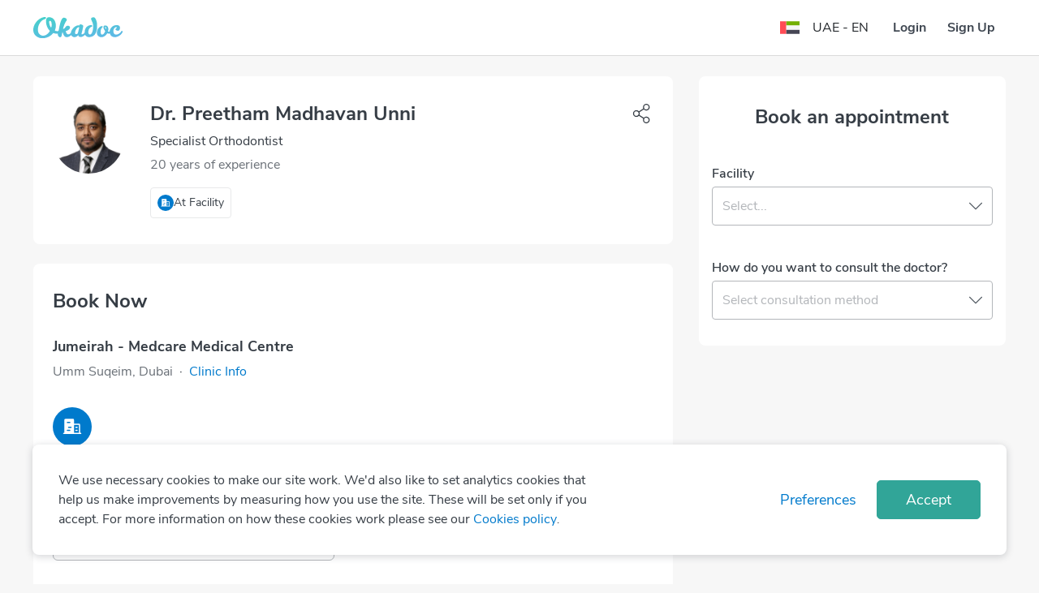

--- FILE ---
content_type: text/html; charset=utf-8
request_url: https://www.okadoc.com/en-ae/practitioner/orthodondist/dubai/preetham-madhavan-unni
body_size: 37276
content:
<!DOCTYPE html><html dir="ltr"><head><meta charSet="utf-8" class="next-head"/><link rel="icon" href="/static/logo/favicon.ico" type="image/png" sizes="16x16" class="next-head"/><title class="next-head">Dr. Preetham Madhavan Unni Specialist Orthodontist in Dubai | Book an appointment online</title><meta name="description" content="Dr. Preetham Madhavan Unni is a Specialist Orthodontist in Dubai. Book, manage or cancel appointments online" class="next-head"/><meta name="keywords" content="Okadoc" class="next-head"/><link rel="alternate" href="https://www.okadoc.com/en-qa/practitioner/orthodondist/dubai/preetham-madhavan-unni" hrefLang="en-qa" class="next-head"/><link rel="alternate" href="https://www.okadoc.com/ar-qa/practitioner/orthodondist/dubai/preetham-madhavan-unni" hrefLang="ar-qa" class="next-head"/><link rel="alternate" href="https://www.okadoc.com/en-kw/practitioner/orthodondist/dubai/preetham-madhavan-unni" hrefLang="en-kw" class="next-head"/><link rel="alternate" href="https://www.okadoc.com/ar-kw/practitioner/orthodondist/dubai/preetham-madhavan-unni" hrefLang="ar-kw" class="next-head"/><link rel="alternate" href="https://www.okadoc.com/ar-ae/practitioner/orthodondist/dubai/preetham-madhavan-unni" hrefLang="ar-ae" class="next-head"/><link rel="alternate" href="https://www.okadoc.com/ar-sa/practitioner/orthodondist/dubai/preetham-madhavan-unni" hrefLang="ar-sa" class="next-head"/><link rel="alternate" href="https://www.okadoc.com/en-sa/practitioner/orthodondist/dubai/preetham-madhavan-unni" hrefLang="en-sa" class="next-head"/><link rel="alternate" href="https://www.okadoc.com/id-id/practitioner/orthodondist/dubai/preetham-madhavan-unni" hrefLang="id-id" class="next-head"/><link rel="alternate" href="https://www.okadoc.com/en-id/practitioner/orthodondist/dubai/preetham-madhavan-unni" hrefLang="en-id" class="next-head"/><link rel="alternate" href="https://www.okadoc.com/fr-dz/practitioner/orthodondist/dubai/preetham-madhavan-unni" hrefLang="fr-dz" class="next-head"/><link rel="alternate" href="https://www.okadoc.com/en-eg/practitioner/orthodondist/dubai/preetham-madhavan-unni" hrefLang="en-eg" class="next-head"/><link rel="alternate" href="https://www.okadoc.com/ar-eg/practitioner/orthodondist/dubai/preetham-madhavan-unni" hrefLang="ar-eg" class="next-head"/><meta property="og:title" content="Dr. Preetham Madhavan Unni Specialist Orthodontist in Dubai | Book appointment on Okadoc.com" class="next-head"/><meta property="og:description" content="Dr. Preetham Madhavan Unni is a Specialist Orthodontist in Dubai. Book appointments online, view fees, user feedback for Dr. Preetham Madhavan Unni | Okadoc" class="next-head"/><meta property="og:url" content="https://www.okadoc.com/en-ae/practitioner/orthodondist/dubai/preetham-madhavan-unni" class="next-head"/><meta property="og:image" content="https://img.okadoc.com/plain/790x180/uploads/facility/cover/892/Jumeirah_-_Medcare_Medical_Centre_Cover_1746011908.jpeg" class="next-head"/><link rel="canonical" href="https://www.okadoc.com/en-ae/practitioner/orthodondist/dubai/preetham-madhavan-unni" class="next-head"/><link rel="preload" href="/nupatient/_next/static/jrSSADUbgixkh6xKYEMVY/pages/doctor-detail.js" as="script"/><link rel="preload" href="/nupatient/_next/static/jrSSADUbgixkh6xKYEMVY/pages/_app.js" as="script"/><link rel="preload" href="/nupatient/_next/static/jrSSADUbgixkh6xKYEMVY/pages/_error.js" as="script"/><link rel="preload" href="/nupatient/_next/static/chunks/82.072f9e9d73b440bee8c9.js" as="script"/><link rel="preload" href="/nupatient/_next/static/runtime/webpack-5804647843b9bdacab02.js" as="script"/><link rel="preload" href="/nupatient/_next/static/chunks/commons~748942c6.f263ecfab1a7791fb975.js" as="script"/><link rel="preload" href="/nupatient/_next/static/chunks/commons~db300d2f.6b244e4195750c9875c7.js" as="script"/><link rel="preload" href="/nupatient/_next/static/chunks/commons~1f20a385.4c3add0e0dbff5c74deb.js" as="script"/><link rel="preload" href="/nupatient/_next/static/chunks/commons~690b702c.9ef03ffa3e61d99bd3bf.js" as="script"/><link rel="preload" href="/nupatient/_next/static/chunks/commons~b58f7129.81285f4fe043844b5b45.js" as="script"/><link rel="preload" href="/nupatient/_next/static/chunks/commons~f68437cc.dbc422719c0ea96349e6.js" as="script"/><link rel="preload" href="/nupatient/_next/static/chunks/commons~fd731fb0.247a801249c79f39f676.js" as="script"/><link rel="preload" href="/nupatient/_next/static/chunks/commons~3f764be9.7a5c6b8e899f1781d5d3.js" as="script"/><link rel="preload" href="/nupatient/_next/static/chunks/commons~f734b0c6.4398d2ecd97f485cf4b7.js" as="script"/><link rel="preload" href="/nupatient/_next/static/chunks/commons~ec8c427e.21356c759eca631da56e.js" as="script"/><link rel="preload" href="/nupatient/_next/static/chunks/commons~cfbf0a2e.c38b9df8d07d20ab6b3c.js" as="script"/><link rel="preload" href="/nupatient/_next/static/chunks/commons~b8f0d581.47f1c28a3883a170ccec.js" as="script"/><link rel="preload" href="/nupatient/_next/static/chunks/commons~4d4f626c.64d59cdd266d7ff5911c.js" as="script"/><link rel="preload" href="/nupatient/_next/static/chunks/commons~21833f8f.6232b3de7ea2714f1b24.js" as="script"/><link rel="preload" href="/nupatient/_next/static/chunks/commons~bdb51c54.842c33367fa54788e4a1.js" as="script"/><link rel="preload" href="/nupatient/_next/static/chunks/libs~690b702c.45432e3ef499e975c720.js" as="script"/><link rel="preload" href="/nupatient/_next/static/runtime/main-43e2987736e6fac51c1b.js" as="script"/><link rel="preload" href="/nupatient/_next/static/chunks/layouts~f734b0c6.4d3d8de85ee797e5bfab.js" as="script"/><link rel="stylesheet" href="/nupatient/_next/static/css/commons~f68437cc.1e7a58ab.chunk.css"/><link rel="stylesheet" href="/nupatient/_next/static/css/commons~fd731fb0.abe598d4.chunk.css"/><link rel="stylesheet" href="/nupatient/_next/static/css/commons~f734b0c6.faea1e39.chunk.css"/><link rel="stylesheet" href="/nupatient/_next/static/css/commons~ec8c427e.9bc88db2.chunk.css"/><link rel="stylesheet" href="/nupatient/_next/static/css/commons~b8f0d581.5cbaf792.chunk.css"/><link rel="stylesheet" href="/nupatient/_next/static/css/commons~21833f8f.6a350a90.chunk.css"/><link rel="stylesheet" href="/nupatient/_next/static/css/commons~bdb51c54.554e422f.chunk.css"/><link rel="stylesheet" href="/nupatient/_next/static/css/static/jrSSADUbgixkh6xKYEMVY/pages/doctor-detail.js.c1aac593.chunk.css"/><link rel="stylesheet" href="/nupatient/_next/static/css/static/jrSSADUbgixkh6xKYEMVY/pages/_error.js.bac9d214.chunk.css"/><style data-styled="gsFUMY dGxtAz gdlQDZ hzvOVV cDIJYz hMipp jfVjkP cZNpCL cXNGYU gcSdiC emcVQW dyFwca hgWMjB VOAYC cAwUVX iQwzTM hIyufA hxRduG iHzwhY iNUILs jeJOmh gzGQgp hYPqej gWcbdI fBpzrU dZrrst gWYSLd huguru dyYGax bCLYk ftfePR GwtfM jgAeSY hqJrzt gwThtA bvZTxR fROrUh jvkNVv ixbpAz bKgFfr cuFNZY" data-styled-version="4.4.1">
/* sc-component-id: component__Text-sc-10rb7r0-0 */
.cDIJYz.cDIJYz.cDIJYz{font-size:24px;font-weight:700;color:#363D45;margin-bottom:0px;unicode-bidi:unset;}.hMipp.hMipp.hMipp{font-size:18px;font-weight:700;color:#363D45;margin-bottom:0px;unicode-bidi:unset;}
/* sc-component-id: Sidebar__ModalSidebar-sc-17c3qzk-0 */
.hzvOVV .modal-dialog .modal-content{max-width:300px !important;}
/* sc-component-id: styles__HamburgerMenu-sc-105357r-0 */
.dGxtAz.dGxtAz.dGxtAz.sidebar-button > .btn{font-size:24px;}
/* sc-component-id: styles__ArrowBack-sc-105357r-1 */
.gdlQDZ{-webkit-transform:none;-ms-transform:none;transform:none;}
/* sc-component-id: styles__NavbarWrapper-sc-105357r-11 */
.gsFUMY.gsFUMY.gsFUMY{-webkit-transition:.3s all ease;transition:.3s all ease;background-color:#FFFF;border-bottom:1px solid #dadada !important;} .gsFUMY.gsFUMY.gsFUMY .navbar{border-bottom:initial;} .gsFUMY.gsFUMY.gsFUMY .navbar--sticky.navbar{border-bottom:1px solid #ffffff !important;} .gsFUMY.gsFUMY.gsFUMY ~ .hero-section{padding-top:89px;padding-bottom:20px;}
/* sc-component-id: content-page__FooterContainer-sc-brz0t4-0 */
.iNUILs{border-top:1px solid #ecedee;background-color:#FFF;padding-bottom:104px;padding-top:96px;} @media only screen and (max-width:767px){.iNUILs{padding:56px 0;}}
/* sc-component-id: content-page__FooterWrapper-sc-brz0t4-1 */
.jeJOmh{display:-webkit-box;display:-webkit-flex;display:-ms-flexbox;display:flex;-webkit-flex-flow:row nowrap;-ms-flex-flow:row nowrap;flex-flow:row nowrap;padding-left:15px;padding-right:15px;} @media only screen and (max-width:767px){.jeJOmh{-webkit-flex-flow:column wrap;-ms-flex-flow:column wrap;flex-flow:column wrap;width:100%;}} @media only screen and (min-width:768px) and (max-width:991px){.jeJOmh{margin-left:auto;margin-right:auto;max-width:720px;}} @media only screen and (min-width:992px) and (max-width:1199px){.jeJOmh{margin-left:auto;margin-right:auto;max-width:960px;}} @media only screen and (min-width:1200px){.jeJOmh{margin-left:auto;margin-right:auto;max-width:1230px;}}
/* sc-component-id: content-page__FooterItem-sc-brz0t4-2 */
@media only screen and (max-width:767px){.gzGQgp{width:100% !important;}} @media only screen and (min-width:768px) and (max-width:991px){.gzGQgp{-webkit-flex:0 0 27%;-ms-flex:0 0 27%;flex:0 0 27%;max-width:27%;}} @media only screen and (min-width:992px) and (max-width:1199px){.gzGQgp{-webkit-flex:0 0 23.33333%;-ms-flex:0 0 23.33333%;flex:0 0 23.33333%;max-width:23.33333%;}} @media only screen and (min-width:1200px){.gzGQgp{-webkit-flex:0 0 23.66666%;-ms-flex:0 0 23.66666%;flex:0 0 23.66666%;max-width:23.66666%;}}@media only screen and (max-width:767px){.hYPqej{width:100% !important;margin-top:40px;}} @media only screen and (min-width:768px) and (max-width:991px){.hYPqej{-webkit-flex:0 0 27%;-ms-flex:0 0 27%;flex:0 0 27%;max-width:27%;}} @media only screen and (min-width:992px) and (max-width:1199px){.hYPqej{-webkit-flex:0 0 23.33333%;-ms-flex:0 0 23.33333%;flex:0 0 23.33333%;max-width:23.33333%;}} @media only screen and (min-width:1200px){.hYPqej{-webkit-flex:0 0 23.66666%;-ms-flex:0 0 23.66666%;flex:0 0 23.66666%;max-width:23.66666%;}}@media only screen and (max-width:767px){.gWcbdI{width:100% !important;margin-top:48px;}} @media only screen and (min-width:768px) and (max-width:991px){.gWcbdI{-webkit-flex:0 0 27%;-ms-flex:0 0 27%;flex:0 0 27%;max-width:27%;}} @media only screen and (min-width:992px) and (max-width:1199px){.gWcbdI{-webkit-flex:0 0 23.33333%;-ms-flex:0 0 23.33333%;flex:0 0 23.33333%;max-width:23.33333%;}} @media only screen and (min-width:1200px){.gWcbdI{-webkit-flex:0 0 23.66666%;-ms-flex:0 0 23.66666%;flex:0 0 23.66666%;max-width:23.66666%;}}@media only screen and (max-width:767px){.fBpzrU{width:100% !important;margin-top:48px;}} @media only screen and (min-width:768px) and (max-width:991px){.fBpzrU{-webkit-flex:0 0 19%;-ms-flex:0 0 19%;flex:0 0 19%;max-width:19%;}} @media only screen and (min-width:992px) and (max-width:1199px){.fBpzrU{-webkit-flex:0 0 30%;-ms-flex:0 0 30%;flex:0 0 30%;max-width:30%;}} @media only screen and (min-width:1200px){.fBpzrU{-webkit-flex:0 0 29%;-ms-flex:0 0 29%;flex:0 0 29%;max-width:29%;}}
/* sc-component-id: content-page__FooterItemLogoOkadoc-sc-brz0t4-3 */
.dZrrst{height:32px;width:130px;} @media only screen and (max-width:767px){.dZrrst{height:24px;width:99px;}}
/* sc-component-id: content-page__FooterItemTitle-sc-brz0t4-4 */
.gWYSLd{color:#363D45;font-weight:700;font-size:24px;font-style:normal;} @media only screen and (max-width:767px){.gWYSLd{font-size:18px;}}
/* sc-component-id: content-page__FooterItemLinkContainer-sc-brz0t4-5 */
.huguru{margin-top:32px;} @media only screen and (max-width:767px){.huguru{margin-top:24px;}}
/* sc-component-id: content-page__FooterItemLinkHref-sc-brz0t4-6 */
.dyYGax{color:#007ACC;display:block;font-size:16px;font-style:normal;font-weight:600;} .dyYGax:hover{color:#007ACC;-webkit-text-decoration:underline;text-decoration:underline;} .dyYGax:not(:last-child){margin-bottom:16px;} @media only screen and (max-width:767px){.dyYGax{font-weight:400;}}
/* sc-component-id: content-page__FooterItemSocialContainer-sc-brz0t4-7 */
.bCLYk{display:-webkit-box;display:-webkit-flex;display:-ms-flexbox;display:flex;margin:0 -8px;-webkit-flex-wrap:wrap;-ms-flex-wrap:wrap;flex-wrap:wrap;} @media only screen and (max-width:767px){.bCLYk{-webkit-box-pack:center;-webkit-justify-content:center;-ms-flex-pack:center;justify-content:center;}} @media only screen and (min-width:768px) and (max-width:991px){.bCLYk{-webkit-flex-wrap:wrap;-ms-flex-wrap:wrap;flex-wrap:wrap;margin:-8px;}} @media only screen and (min-width:992px) and (max-width:1199px){.bCLYk{-webkit-flex-wrap:wrap;-ms-flex-wrap:wrap;flex-wrap:wrap;margin:-8px;}}
/* sc-component-id: content-page__FooterItemSocialLinkHref-sc-brz0t4-8 */
.ftfePR{margin:0 8px;} @media only screen and (min-width:768px) and (max-width:991px){.ftfePR{margin:8px;}} @media only screen and (min-width:992px) and (max-width:1199px){.ftfePR{margin:8px;}}
/* sc-component-id: content-page__FooterItemSocialLinkWrapper-sc-brz0t4-9 */
.GwtfM{-webkit-align-items:center;-webkit-box-align:center;-ms-flex-align:center;align-items:center;background-color:#E5F2FA !important;border-radius:50%;display:-webkit-box;display:-webkit-flex;display:-ms-flexbox;display:flex;height:56px;-webkit-box-pack:center;-webkit-justify-content:center;-ms-flex-pack:center;justify-content:center;width:56px;} .GwtfM img{height:24px;width:24px;} @media only screen and (max-width:767px){.GwtfM{height:48px;width:48px;}.GwtfM img{height:20.57px;width:20.57px;}}
/* sc-component-id: content-page__FooterItemISOHref-sc-brz0t4-10 */
.jgAeSY{margin:24px 4px;} @media only screen and (min-width:768px) and (max-width:991px){.jgAeSY{margin:16px 8px;}} @media only screen and (min-width:992px) and (max-width:1199px){.jgAeSY{margin:16px 8px;}}.hqJrzt{margin:24px 4px;pointer-events:none;cursor:default;} @media only screen and (min-width:768px) and (max-width:991px){.hqJrzt{margin:16px 8px;}} @media only screen and (min-width:992px) and (max-width:1199px){.hqJrzt{margin:16px 8px;}}
/* sc-component-id: content-page__FooterItemISOInvisible-sc-brz0t4-11 */
.bvZTxR{-webkit-align-items:center;-webkit-box-align:center;-ms-flex-align:center;align-items:center;border-radius:50%;display:-webkit-box;display:-webkit-flex;display:-ms-flexbox;display:flex;-webkit-box-pack:center;-webkit-justify-content:center;-ms-flex-pack:center;justify-content:center;width:64px;height:64px;} @media only screen and (max-width:767px){.bvZTxR{height:56px;width:56px;}}
/* sc-component-id: content-page__FooterItemISOWrapper-sc-brz0t4-12 */
.gwThtA{-webkit-align-items:center;-webkit-box-align:center;-ms-flex-align:center;align-items:center;border-radius:50%;display:-webkit-box;display:-webkit-flex;display:-ms-flexbox;display:flex;-webkit-box-pack:center;-webkit-justify-content:center;-ms-flex-pack:center;justify-content:center;width:64px;height:64px;} .gwThtA img{height:64px;width:64px;object-fit:contain;} @media only screen and (max-width:767px){.gwThtA{height:56px;width:56px;}.gwThtA img{height:56px;width:56px;object-fit:contain;}}
/* sc-component-id: content-page__CopyrightContainer-sc-brz0t4-13 */
.fROrUh{background-color:#FFF;border-top:1px solid #ecedee;padding:40px 0;} @media only screen and (max-width:767px){.fROrUh{padding:32px 0;}}
/* sc-component-id: content-page__CopyrightWrapper-sc-brz0t4-14 */
.jvkNVv{display:-webkit-box;display:-webkit-flex;display:-ms-flexbox;display:flex;-webkit-flex-flow:row nowrap;-ms-flex-flow:row nowrap;flex-flow:row nowrap;padding-left:15px;padding-right:15px;} @media only screen and (max-width:767px){.jvkNVv{-webkit-flex-flow:column wrap;-ms-flex-flow:column wrap;flex-flow:column wrap;width:100%;}} @media only screen and (min-width:768px) and (max-width:991px){.jvkNVv{margin-left:auto;margin-right:auto;max-width:720px;}} @media only screen and (min-width:992px) and (max-width:1199px){.jvkNVv{margin-left:auto;margin-right:auto;max-width:960px;}} @media only screen and (min-width:1200px){.jvkNVv{margin-left:auto;margin-right:auto;max-width:1230px;}}
/* sc-component-id: content-page__CopyrightItem-sc-brz0t4-15 */
.ixbpAz{display:-webkit-box;display:-webkit-flex;display:-ms-flexbox;display:flex;-webkit-box-pack:start;-webkit-justify-content:flex-start;-ms-flex-pack:start;justify-content:flex-start;} .ixbpAz div{display:-webkit-box;display:-webkit-flex;display:-ms-flexbox;display:flex;margin:0 -24px;} @media only screen and (max-width:767px){.ixbpAz div{-webkit-flex-flow:column wrap;-ms-flex-flow:column wrap;flex-flow:column wrap;}} .ixbpAz small{color:#363D45;font-style:normal;font-weight:400;font-size:16px;} @media only screen and (max-width:767px){.ixbpAz{-webkit-box-pack:center;-webkit-justify-content:center;-ms-flex-pack:center;justify-content:center;-webkit-order:1;-ms-flex-order:1;order:1;margin-top:32px;text-align:center;}} @media only screen and (max-width:767px){.ixbpAz{width:100%;}} @media only screen and (min-width:768px){.ixbpAz{-webkit-flex:0 0 50%;-ms-flex:0 0 50%;flex:0 0 50%;max-width:50%;}}.bKgFfr{display:-webkit-box;display:-webkit-flex;display:-ms-flexbox;display:flex;-webkit-box-pack:end;-webkit-justify-content:flex-end;-ms-flex-pack:end;justify-content:flex-end;} .bKgFfr div{display:-webkit-box;display:-webkit-flex;display:-ms-flexbox;display:flex;margin:0 -24px;} @media only screen and (max-width:767px){.bKgFfr div{-webkit-flex-flow:column wrap;-ms-flex-flow:column wrap;flex-flow:column wrap;}} .bKgFfr p{margin:0 24px !important;} .bKgFfr p small{color:#007ACC;cursor:pointer;font-style:normal;font-weight:600;font-size:16px;} .bKgFfr p small:hover{-webkit-text-decoration:underline;text-decoration:underline;} @media only screen and (max-width:767px){.bKgFfr p:not(:last-child){margin:0 24px 24px !important;}} @media only screen and (max-width:767px){.bKgFfr{-webkit-order:0;-ms-flex-order:0;order:0;-webkit-box-pack:start;-webkit-justify-content:flex-start;-ms-flex-pack:start;justify-content:flex-start;}} @media only screen and (max-width:767px){.bKgFfr{width:100%;}} @media only screen and (min-width:768px){.bKgFfr{-webkit-flex:0 0 50%;-ms-flex:0 0 50%;flex:0 0 50%;max-width:50%;}}
/* sc-component-id: styles__ModalWrap-sc-1p5jts3-0 */
@media (max-width:767px){.hxRduG.hxRduG.hxRduG{display:-webkit-box !important;display:-webkit-flex !important;display:-ms-flexbox !important;display:flex !important;-webkit-flex-direction:column;-ms-flex-direction:column;flex-direction:column;-webkit-box-flex:1;-webkit-flex-grow:1;-ms-flex-positive:1;flex-grow:1;padding-left:0px !important;}.hxRduG.hxRduG.hxRduG .modal-dialog{-webkit-flex-direction:initial;-ms-flex-direction:initial;flex-direction:initial;margin:0;display:-webkit-box;display:-webkit-flex;display:-ms-flexbox;display:flex;width:100%;-webkit-box-flex:1;-webkit-flex-grow:1;-ms-flex-positive:1;flex-grow:1;border-radius:0;-webkit-align-items:flex-end;-webkit-box-align:flex-end;-ms-flex-align:flex-end;align-items:flex-end;}.hxRduG.hxRduG.hxRduG .modal-content{max-height:50% !important;border-radius:20px !important;}} @media (min-width:768px){.hxRduG.hxRduG.hxRduG{-webkit-flex-direction:column;-ms-flex-direction:column;flex-direction:column;}.hxRduG.hxRduG.hxRduG .modal-content{border-radius:12px !important;}.hxRduG.hxRduG.hxRduG .modal-dialog{max-width:480px;}} @media (max-width:576px){.hxRduG.hxRduG.hxRduG.fade .modal-dialog{-webkit-transition:all .3s linear;transition:all .3s linear;-webkit-transform:translate(0,100%) !important;-ms-transform:translate(0,100%) !important;transform:translate(0,100%) !important;}.hxRduG.hxRduG.hxRduG.fade.in .modal-dialog{-webkit-transition:all .3s linear;transition:all .3s linear;-webkit-transform:translate(0,0%) !important;-ms-transform:translate(0,0%) !important;transform:translate(0,0%) !important;}}
/* sc-component-id: styles__Transition-sc-1p5jts3-12 */
.iHzwhY.copy-url-enter{opacity:0;} .iHzwhY.copy-url-enter-active{opacity:1;-webkit-transition:opacity .3s linear;transition:opacity .3s linear;} .iHzwhY.copy-url-exit{opacity:1;} .iHzwhY.copy-url-exit-active{opacity:0;-webkit-transition:opacity .3s linear;transition:opacity .3s linear;}
/* sc-component-id: styles__ModalWrapper-sc-ft2ryj-2 */
@media (max-width:767px){.cuFNZY.cuFNZY.cuFNZY{padding-left:0px !important;display:-webkit-box;display:-webkit-flex;display:-ms-flexbox;display:flex;-webkit-flex-direction:column;-ms-flex-direction:column;flex-direction:column;-webkit-box-flex:1;-webkit-flex-grow:1;-ms-flex-positive:1;flex-grow:1;}.cuFNZY.cuFNZY.cuFNZY .modal-dialog{-webkit-flex-direction:initial;-ms-flex-direction:initial;flex-direction:initial;margin:0;display:-webkit-box;display:-webkit-flex;display:-ms-flexbox;display:flex;width:100%;height:100%;-webkit-box-flex:1;-webkit-flex-grow:1;-ms-flex-positive:1;flex-grow:1;border-radius:0;-webkit-align-items:normal;-webkit-box-align:normal;-ms-flex-align:normal;align-items:normal;-webkit-transform:translate(0,100%);-ms-transform:translate(0,100%);transform:translate(0,100%);}.cuFNZY.cuFNZY.cuFNZY .modal-dialog .modal-content{border-radius:0px;}} @media (min-width:768px){.cuFNZY.cuFNZY.cuFNZY{-webkit-flex-direction:column;-ms-flex-direction:column;flex-direction:column;}.cuFNZY.cuFNZY.cuFNZY .modal-dialog{max-width:468px;}.cuFNZY.cuFNZY.cuFNZY .modal-content{border-radius:12px;}}
/* sc-component-id: styles__Item-sc-cu9p2z-0 */
.cZNpCL.cZNpCL.cZNpCL{border-radius:8px;} .cZNpCL.cZNpCL.cZNpCL:not(:last-child){margin-right:16px;margin-left:0px;}
/* sc-component-id: styles__Flex-sc-cu9p2z-1 */
.jfVjkP{display:-webkit-box;display:-webkit-flex;display:-ms-flexbox;display:flex;-webkit-align-items:center;-webkit-box-align:center;-ms-flex-align:center;align-items:center;margin-top:8px;}
/* sc-component-id: styles__ItemText-sc-1v6n6eg-1 */
.gcSdiC.gcSdiC.gcSdiC{border-radius:8px;}
/* sc-component-id: styles__ItemSlot-sc-1v6n6eg-2 */
.dyFwca.dyFwca.dyFwca{border-radius:8px;} .dyFwca.dyFwca.dyFwca{margin-top:24px;} @media (min-width:768px){.dyFwca.dyFwca.dyFwca{width:370px;}}
/* sc-component-id: styles__ItemCircle-sc-1v6n6eg-3 */
.emcVQW{margin-top:24px;} .emcVQW:not(:last-child){margin-right:16px;margin-left:0px;}
/* sc-component-id: styles__Collapse-sc-19r6fsz-0 */
.hgWMjB .collapse-section-enter{opacity:0.01;-webkit-transform:translateY(-10%);-ms-transform:translateY(-10%);transform:translateY(-10%);} .hgWMjB .collapse-section-enter-active{opacity:1;-webkit-transform:translateY(0);-ms-transform:translateY(0);transform:translateY(0);-webkit-transition:300ms ease-in;transition:300ms ease-in;} .hgWMjB .collapse-section-exit{opacity:1;-webkit-transform:translateY(0);-ms-transform:translateY(0);transform:translateY(0);} .hgWMjB .collapse-section-exit-active{opacity:0.01;-webkit-transform:translateY(-10%);-ms-transform:translateY(-10%);transform:translateY(-10%);-webkit-transition:200ms ease-in;transition:200ms ease-in;}
/* sc-component-id: Input__Field-sc-irvr21-0 */
.VOAYC.VOAYC.VOAYC{border:1px solid #b3b6ba;padding:12px 16px;font-size:16px;border-radius:4px;min-height:48px;} .VOAYC.VOAYC.VOAYC::-webkit-input-placeholder{color:#b3b6ba !important;} .VOAYC.VOAYC.VOAYC::-moz-placeholder{color:#b3b6ba !important;} .VOAYC.VOAYC.VOAYC:-ms-input-placeholder{color:#b3b6ba !important;} .VOAYC.VOAYC.VOAYC::placeholder{color:#b3b6ba !important;}
/* sc-component-id: Insurance__LinkWrapper-sc-1mumz3p-0 */
.cAwUVX{padding:12px 16px;}
/* sc-component-id: Insurance__Link-sc-1mumz3p-1 */
.iQwzTM{color:#007acc;} .iQwzTM:hover{-webkit-text-decoration:underline;text-decoration:underline;cursor:pointer;}</style><meta charSet="utf-8"/><meta name="viewport" content="width=device-width, initial-scale=1 maximum-scale=1"/><script type="application/ld+json">{
            "@context" : "http://schema.org",
            "@type" : "Organization",
            "name" : "Okadoc",
            "url" : "https://www.okadoc.com/",
            "logo": "https://www.okadoc.com/static/images/logo.png",
            "image": "https://www.okadoc.com/static/images/logo.png",
            "sameAs" : [
                "https://twitter.com/okadoc_uae",
                "https://instagram.com/okadoc_uae",
                "https://www.youtube.com/channel/UCrZjO8F2Yzg3lG0x2emLRLg"
            ],
            "potentialAction": {
                "@type": "SearchAction",
                "target": "https://www.okadoc.com/en-ae/search/result?q={search_term_string}",
                "query-input": "required name=search_term_string"
            }
        }</script><meta name="mobile-web-app-capable" content="yes"/><meta name="apple-mobile-web-app-capable" content="yes"/><meta name="application-name" content="Okadoc"/><meta name="apple-mobile-web-app-title" content="Okadoc"/><meta property="og:site_name" content="Okadoc"/><meta http-equiv="X-UA-Compatible" content="IE=edge,chrome=1"/><script>
                                var data = [{"gender":"Without Profile","visitorLoginState":"Without Profile","countryRegion":"AE|THE MIDDLE EAST","countryCode":"AE","languageCode":"EN","platform":"Desktop"}];
                                var __okaSessionId=function(){var n=(new Date).getTime();if(typeof performance!=="undefined"&&typeof performance.now==="function"){n+=performance.now()}var e="xxxxxxxx-xxxx-4xxx-yxxx-xxxxxxxxxxxx".replace(/[xy]/g,function(e){var x=(n+Math.random()*16)%16|0;n=Math.floor(n/16);return(e==="x"?x:x&3|8).toString(16)});return e+".5u64-"+(new Date).getTime()+"t4mp4n"};var __createOkaSessionId=function(){var e=sessionStorage.getItem("__ok_sessionID");if(e){return e}var x=__okaSessionId();sessionStorage.setItem("__ok_sessionID",x);return x};
                                data[0].sessionID = __createOkaSessionId();
                                <!-- Google Tag Manager -->
                                    (function(w,d,s,l,i,o){w[l]=w[l]||[];for(var da=0;da<o.length;da++){w[l].push(o[da]);}w[l].push({'gtm.start':
                                    new Date().getTime(),event:'gtm.js'});var f=d.getElementsByTagName(s)[0],
                                j =d.createElement(s),dl=l!='dataLayer'?'&l='+l:'';j.async=true;j.src=
                                    'https://www.googletagmanager.com/gtm.js?id='+i+dl;f.parentNode.insertBefore(j,f);
                                    })(window,document,'script','dataLayer','GTM-PL3B4PN', data);
                                    <!-- End Google Tag Manager -->
                                </script><script>
                        (function () {
                            window.onpageshow = function(event) {
                                if (event.persisted) {
                                    window.location.reload();
                                }
                            };
                        })();</script><script>
                            (function(w){
                                if (!w.fbq) {
                                    w.fbq = function(a){ };
                                }
                            })(window);
                            </script><meta name="facebook-domain-verification" content="x26da613khadewrukz1vact0wdyix9"/><script src="https://cdn.onesignal.com/sdks/OneSignalSDK.js" async=""></script><script src="https://maps.googleapis.com/maps/api/js?v=3&amp;libraries=places,geometry&amp;key=AIzaSyB5sCGOXX1eX3o-HfAjY553zOCQsodDL1g"></script></head><body class="responsive "><div id="__next"><section class="styles__NavbarWrapper-sc-105357r-11 gsFUMY nav-search" id="navSearchId"><nav class="navbar"><div class="container"><div class="row flex-nowrap align-items-center justify-content-between"><div class="styles__HamburgerMenu-sc-105357r-0 dGxtAz sidebar-button col-2"><div class="btn btn-link px-0"><div class="d-flex flex-shrink-0"><img class="img-responsive styles__ArrowBack-sc-105357r-1 gdlQDZ img-fluid" width="24px" src="https://img.okadoc.com/photos/block_images/img/icon/od-arrow-left-v2.svg"/></div></div></div><div class=" col-8 col-md-auto navbar-logo align-items-center justify-content-center justify-content-md-start"><a href="/en-ae"><img alt="logo" src="/nupatient/_next/static/src/desktop/assets/images/logo-gradientd3e71557aa5759cf38f1f4973839bfca.svg" class="navbar-logo__img"/></a></div><div class="col-2 col-md-4 d-flex align-items-center justify-content-end"><div class="row"><div class=" col-12"><style data-emotion-css="o02lad-SkeletonTheme">.css-o02lad-SkeletonTheme .react-loading-skeleton{background-color:#E5EEF6;background-image:linear-gradient( 90deg,#E5EEF6,#eff6fc,#E5EEF6 );}</style><div class="css-o02lad-SkeletonTheme"><span><style data-emotion-css="1q79kkk-skeletonStyles-Skeleton animation-bzdot9">.css-1q79kkk-skeletonStyles-Skeleton{background-color:#eee;background-image:linear-gradient( 90deg,#eee,#f5f5f5,#eee );background-size:200px 100%;background-repeat:no-repeat;border-radius:4px;display:inline-block;line-height:1;width:100%;-webkit-animation:animation-bzdot9 1.2s ease-in-out infinite;animation:animation-bzdot9 1.2s ease-in-out infinite;}@-webkit-keyframes animation-bzdot9{0%{background-position:-200px 0;}100%{background-position:calc(200px + 100%) 0;}}@keyframes animation-bzdot9{0%{background-position:-200px 0;}100%{background-position:calc(200px + 100%) 0;}}</style><span class="react-loading-skeleton css-1q79kkk-skeletonStyles-Skeleton" style="height:34px">‌</span></span></div></div></div></div></div></div></nav></section><div class="doctor-profile-page profile-content"><div class="container mt-md-4"><div class="row" id="js-wrapper-scroll"><div class="col-lg-8 col-12 "><div class="card main-profile-card profile-content__section" id="js-main-profile"><div class="card-body px-3 px-md-4 py-4 py-md-32px"><div class="main-profile-card__info" id="js-main-profile-info"><div class="row"><div class="col-12 col-md-9"><div class="d-flex"><div class="img-thumbnail img-thumbnail--profile"><img src="https://img.okadoc.com/plain/200x200/photos/practitioner/photo/9572/okadoc-doctor-preetham-madhavan-unni-20250623073522.png" class="img-thumbnail__image" alt="Dr. Preetham Madhavan Unni Profile Photo"/></div><div class="profile-info-main ml-3 ml-md-32px text-left"><div class="mb-2"><h1 class="component__Text-sc-10rb7r0-0 cDIJYz align-middle">Dr. Preetham Madhavan Unni</h1></div><p class="text-section">Specialist Orthodontist</p><p class="text-section text-gray-subtext">20 years of experience</p><div class="styles__Flex-sc-cu9p2z-1 jfVjkP"><span><style data-emotion-css="1q79kkk-skeletonStyles-Skeleton animation-bzdot9">.css-1q79kkk-skeletonStyles-Skeleton{background-color:#eee;background-image:linear-gradient( 90deg,#eee,#f5f5f5,#eee );background-size:200px 100%;background-repeat:no-repeat;border-radius:4px;display:inline-block;line-height:1;width:100%;-webkit-animation:animation-bzdot9 1.2s ease-in-out infinite;animation:animation-bzdot9 1.2s ease-in-out infinite;}@-webkit-keyframes animation-bzdot9{0%{background-position:-200px 0;}100%{background-position:calc(200px + 100%) 0;}}@keyframes animation-bzdot9{0%{background-position:-200px 0;}100%{background-position:calc(200px + 100%) 0;}}</style><span class="react-loading-skeleton styles__Item-sc-cu9p2z-0 cZNpCL css-1q79kkk-skeletonStyles-Skeleton" style="width:100px;height:36px">‌</span><style data-emotion-css="1q79kkk-skeletonStyles-Skeleton animation-bzdot9">.css-1q79kkk-skeletonStyles-Skeleton{background-color:#eee;background-image:linear-gradient( 90deg,#eee,#f5f5f5,#eee );background-size:200px 100%;background-repeat:no-repeat;border-radius:4px;display:inline-block;line-height:1;width:100%;-webkit-animation:animation-bzdot9 1.2s ease-in-out infinite;animation:animation-bzdot9 1.2s ease-in-out infinite;}@-webkit-keyframes animation-bzdot9{0%{background-position:-200px 0;}100%{background-position:calc(200px + 100%) 0;}}@keyframes animation-bzdot9{0%{background-position:-200px 0;}100%{background-position:calc(200px + 100%) 0;}}</style><span class="react-loading-skeleton styles__Item-sc-cu9p2z-0 cZNpCL css-1q79kkk-skeletonStyles-Skeleton" style="width:100px;height:36px">‌</span></span></div></div></div></div><div class="col-3 text-right d-none d-md-block"><div class="pointer"><img src="https://img.okadoc.com/photos/block_images/img/icon/od-share-outline.svg" class="img-fluid" alt="share" width="28px"/></div></div></div></div></div></div><div><div class="card no-border profile-card profile-content__section" dir="ltr"><div class="card-body px-3 px-md-4 py-4 py-md-32px"><h2 class="component__Text-sc-10rb7r0-0 cDIJYz mb-4 mb-md-32px text-capitalize text-gray-body">Book Now</h2><div class="row profile-card__clinic-list"><div class="styles__Container-sc-1v6n6eg-4 cXNGYU col-12 profile-card__clinic-item"><div><span><style data-emotion-css="1q79kkk-skeletonStyles-Skeleton animation-bzdot9">.css-1q79kkk-skeletonStyles-Skeleton{background-color:#eee;background-image:linear-gradient( 90deg,#eee,#f5f5f5,#eee );background-size:200px 100%;background-repeat:no-repeat;border-radius:4px;display:inline-block;line-height:1;width:100%;-webkit-animation:animation-bzdot9 1.2s ease-in-out infinite;animation:animation-bzdot9 1.2s ease-in-out infinite;}@-webkit-keyframes animation-bzdot9{0%{background-position:-200px 0;}100%{background-position:calc(200px + 100%) 0;}}@keyframes animation-bzdot9{0%{background-position:-200px 0;}100%{background-position:calc(200px + 100%) 0;}}</style><span class="react-loading-skeleton styles__Item-sc-1v6n6eg-0 styles__ItemText-sc-1v6n6eg-1 gcSdiC css-1q79kkk-skeletonStyles-Skeleton" style="width:300px;height:26px">‌</span></span></div><div><span><style data-emotion-css="1q79kkk-skeletonStyles-Skeleton animation-bzdot9">.css-1q79kkk-skeletonStyles-Skeleton{background-color:#eee;background-image:linear-gradient( 90deg,#eee,#f5f5f5,#eee );background-size:200px 100%;background-repeat:no-repeat;border-radius:4px;display:inline-block;line-height:1;width:100%;-webkit-animation:animation-bzdot9 1.2s ease-in-out infinite;animation:animation-bzdot9 1.2s ease-in-out infinite;}@-webkit-keyframes animation-bzdot9{0%{background-position:-200px 0;}100%{background-position:calc(200px + 100%) 0;}}@keyframes animation-bzdot9{0%{background-position:-200px 0;}100%{background-position:calc(200px + 100%) 0;}}</style><span class="react-loading-skeleton styles__Item-sc-1v6n6eg-0 styles__ItemText-sc-1v6n6eg-1 gcSdiC css-1q79kkk-skeletonStyles-Skeleton" style="width:200px;height:26px">‌</span></span></div><div><span><style data-emotion-css="1q79kkk-skeletonStyles-Skeleton animation-bzdot9">.css-1q79kkk-skeletonStyles-Skeleton{background-color:#eee;background-image:linear-gradient( 90deg,#eee,#f5f5f5,#eee );background-size:200px 100%;background-repeat:no-repeat;border-radius:4px;display:inline-block;line-height:1;width:100%;-webkit-animation:animation-bzdot9 1.2s ease-in-out infinite;animation:animation-bzdot9 1.2s ease-in-out infinite;}@-webkit-keyframes animation-bzdot9{0%{background-position:-200px 0;}100%{background-position:calc(200px + 100%) 0;}}@keyframes animation-bzdot9{0%{background-position:-200px 0;}100%{background-position:calc(200px + 100%) 0;}}</style><span class="react-loading-skeleton styles__ItemCircle-sc-1v6n6eg-3 emcVQW css-1q79kkk-skeletonStyles-Skeleton" style="width:48px;height:48px;border-radius:50%">‌</span><style data-emotion-css="1q79kkk-skeletonStyles-Skeleton animation-bzdot9">.css-1q79kkk-skeletonStyles-Skeleton{background-color:#eee;background-image:linear-gradient( 90deg,#eee,#f5f5f5,#eee );background-size:200px 100%;background-repeat:no-repeat;border-radius:4px;display:inline-block;line-height:1;width:100%;-webkit-animation:animation-bzdot9 1.2s ease-in-out infinite;animation:animation-bzdot9 1.2s ease-in-out infinite;}@-webkit-keyframes animation-bzdot9{0%{background-position:-200px 0;}100%{background-position:calc(200px + 100%) 0;}}@keyframes animation-bzdot9{0%{background-position:-200px 0;}100%{background-position:calc(200px + 100%) 0;}}</style><span class="react-loading-skeleton styles__ItemCircle-sc-1v6n6eg-3 emcVQW css-1q79kkk-skeletonStyles-Skeleton" style="width:48px;height:48px;border-radius:50%">‌</span><style data-emotion-css="1q79kkk-skeletonStyles-Skeleton animation-bzdot9">.css-1q79kkk-skeletonStyles-Skeleton{background-color:#eee;background-image:linear-gradient( 90deg,#eee,#f5f5f5,#eee );background-size:200px 100%;background-repeat:no-repeat;border-radius:4px;display:inline-block;line-height:1;width:100%;-webkit-animation:animation-bzdot9 1.2s ease-in-out infinite;animation:animation-bzdot9 1.2s ease-in-out infinite;}@-webkit-keyframes animation-bzdot9{0%{background-position:-200px 0;}100%{background-position:calc(200px + 100%) 0;}}@keyframes animation-bzdot9{0%{background-position:-200px 0;}100%{background-position:calc(200px + 100%) 0;}}</style><span class="react-loading-skeleton styles__ItemCircle-sc-1v6n6eg-3 emcVQW css-1q79kkk-skeletonStyles-Skeleton" style="width:48px;height:48px;border-radius:50%">‌</span></span></div><span><style data-emotion-css="1q79kkk-skeletonStyles-Skeleton animation-bzdot9">.css-1q79kkk-skeletonStyles-Skeleton{background-color:#eee;background-image:linear-gradient( 90deg,#eee,#f5f5f5,#eee );background-size:200px 100%;background-repeat:no-repeat;border-radius:4px;display:inline-block;line-height:1;width:100%;-webkit-animation:animation-bzdot9 1.2s ease-in-out infinite;animation:animation-bzdot9 1.2s ease-in-out infinite;}@-webkit-keyframes animation-bzdot9{0%{background-position:-200px 0;}100%{background-position:calc(200px + 100%) 0;}}@keyframes animation-bzdot9{0%{background-position:-200px 0;}100%{background-position:calc(200px + 100%) 0;}}</style><span class="react-loading-skeleton styles__Item-sc-1v6n6eg-0 styles__ItemSlot-sc-1v6n6eg-2 dyFwca css-1q79kkk-skeletonStyles-Skeleton" style="height:80px">‌</span></span></div><div class="styles__Container-sc-1v6n6eg-4 cXNGYU col-12 profile-card__clinic-item"><div><span><style data-emotion-css="1q79kkk-skeletonStyles-Skeleton animation-bzdot9">.css-1q79kkk-skeletonStyles-Skeleton{background-color:#eee;background-image:linear-gradient( 90deg,#eee,#f5f5f5,#eee );background-size:200px 100%;background-repeat:no-repeat;border-radius:4px;display:inline-block;line-height:1;width:100%;-webkit-animation:animation-bzdot9 1.2s ease-in-out infinite;animation:animation-bzdot9 1.2s ease-in-out infinite;}@-webkit-keyframes animation-bzdot9{0%{background-position:-200px 0;}100%{background-position:calc(200px + 100%) 0;}}@keyframes animation-bzdot9{0%{background-position:-200px 0;}100%{background-position:calc(200px + 100%) 0;}}</style><span class="react-loading-skeleton styles__Item-sc-1v6n6eg-0 styles__ItemText-sc-1v6n6eg-1 gcSdiC css-1q79kkk-skeletonStyles-Skeleton" style="width:300px;height:26px">‌</span></span></div><div><span><style data-emotion-css="1q79kkk-skeletonStyles-Skeleton animation-bzdot9">.css-1q79kkk-skeletonStyles-Skeleton{background-color:#eee;background-image:linear-gradient( 90deg,#eee,#f5f5f5,#eee );background-size:200px 100%;background-repeat:no-repeat;border-radius:4px;display:inline-block;line-height:1;width:100%;-webkit-animation:animation-bzdot9 1.2s ease-in-out infinite;animation:animation-bzdot9 1.2s ease-in-out infinite;}@-webkit-keyframes animation-bzdot9{0%{background-position:-200px 0;}100%{background-position:calc(200px + 100%) 0;}}@keyframes animation-bzdot9{0%{background-position:-200px 0;}100%{background-position:calc(200px + 100%) 0;}}</style><span class="react-loading-skeleton styles__Item-sc-1v6n6eg-0 styles__ItemText-sc-1v6n6eg-1 gcSdiC css-1q79kkk-skeletonStyles-Skeleton" style="width:200px;height:26px">‌</span></span></div><div><span><style data-emotion-css="1q79kkk-skeletonStyles-Skeleton animation-bzdot9">.css-1q79kkk-skeletonStyles-Skeleton{background-color:#eee;background-image:linear-gradient( 90deg,#eee,#f5f5f5,#eee );background-size:200px 100%;background-repeat:no-repeat;border-radius:4px;display:inline-block;line-height:1;width:100%;-webkit-animation:animation-bzdot9 1.2s ease-in-out infinite;animation:animation-bzdot9 1.2s ease-in-out infinite;}@-webkit-keyframes animation-bzdot9{0%{background-position:-200px 0;}100%{background-position:calc(200px + 100%) 0;}}@keyframes animation-bzdot9{0%{background-position:-200px 0;}100%{background-position:calc(200px + 100%) 0;}}</style><span class="react-loading-skeleton styles__ItemCircle-sc-1v6n6eg-3 emcVQW css-1q79kkk-skeletonStyles-Skeleton" style="width:48px;height:48px;border-radius:50%">‌</span><style data-emotion-css="1q79kkk-skeletonStyles-Skeleton animation-bzdot9">.css-1q79kkk-skeletonStyles-Skeleton{background-color:#eee;background-image:linear-gradient( 90deg,#eee,#f5f5f5,#eee );background-size:200px 100%;background-repeat:no-repeat;border-radius:4px;display:inline-block;line-height:1;width:100%;-webkit-animation:animation-bzdot9 1.2s ease-in-out infinite;animation:animation-bzdot9 1.2s ease-in-out infinite;}@-webkit-keyframes animation-bzdot9{0%{background-position:-200px 0;}100%{background-position:calc(200px + 100%) 0;}}@keyframes animation-bzdot9{0%{background-position:-200px 0;}100%{background-position:calc(200px + 100%) 0;}}</style><span class="react-loading-skeleton styles__ItemCircle-sc-1v6n6eg-3 emcVQW css-1q79kkk-skeletonStyles-Skeleton" style="width:48px;height:48px;border-radius:50%">‌</span><style data-emotion-css="1q79kkk-skeletonStyles-Skeleton animation-bzdot9">.css-1q79kkk-skeletonStyles-Skeleton{background-color:#eee;background-image:linear-gradient( 90deg,#eee,#f5f5f5,#eee );background-size:200px 100%;background-repeat:no-repeat;border-radius:4px;display:inline-block;line-height:1;width:100%;-webkit-animation:animation-bzdot9 1.2s ease-in-out infinite;animation:animation-bzdot9 1.2s ease-in-out infinite;}@-webkit-keyframes animation-bzdot9{0%{background-position:-200px 0;}100%{background-position:calc(200px + 100%) 0;}}@keyframes animation-bzdot9{0%{background-position:-200px 0;}100%{background-position:calc(200px + 100%) 0;}}</style><span class="react-loading-skeleton styles__ItemCircle-sc-1v6n6eg-3 emcVQW css-1q79kkk-skeletonStyles-Skeleton" style="width:48px;height:48px;border-radius:50%">‌</span></span></div><span><style data-emotion-css="1q79kkk-skeletonStyles-Skeleton animation-bzdot9">.css-1q79kkk-skeletonStyles-Skeleton{background-color:#eee;background-image:linear-gradient( 90deg,#eee,#f5f5f5,#eee );background-size:200px 100%;background-repeat:no-repeat;border-radius:4px;display:inline-block;line-height:1;width:100%;-webkit-animation:animation-bzdot9 1.2s ease-in-out infinite;animation:animation-bzdot9 1.2s ease-in-out infinite;}@-webkit-keyframes animation-bzdot9{0%{background-position:-200px 0;}100%{background-position:calc(200px + 100%) 0;}}@keyframes animation-bzdot9{0%{background-position:-200px 0;}100%{background-position:calc(200px + 100%) 0;}}</style><span class="react-loading-skeleton styles__Item-sc-1v6n6eg-0 styles__ItemSlot-sc-1v6n6eg-2 dyFwca css-1q79kkk-skeletonStyles-Skeleton" style="height:80px">‌</span></span></div></div></div></div></div><div id="js-profile-section"><section class="card profile-detail-card profile-content__section"><div class="card-header pb-4 pb-md-32px"><h2 class="component__Text-sc-10rb7r0-0 cDIJYz m-0">Profile</h2></div><div class="card-body pt-0"><div class="row profile-card__clinic-list"><div class="col-12 profile-card__clinic-item" id="about-section"><h3 class="component__Text-sc-10rb7r0-0 hMipp mb-3">About</h3><div class="profile-card__about"><div></div><span class="link-blue">Read more</span></div></div><div class="col-12 profile-card__clinic-item single-collapse "><div class="d-flex align-items-center pointer justify-content-between single-collapse__button" id="symptoms-section"><h3 class="component__Text-sc-10rb7r0-0 hMipp m-0">Expertise</h3><img src="https://img.okadoc.com/photos/block_images/img/icon/od-collapse-arrow.svg" class="img-fluid collapse-arrow profile-collapse-icon" alt="expand profile doctor subsection"/></div><div class="styles__Collapse-sc-19r6fsz-0 hgWMjB"></div></div><div class="col-12 profile-card__clinic-item single-collapse "><div class="d-flex align-items-center pointer justify-content-between single-collapse__button" id="language-section"><h3 class="component__Text-sc-10rb7r0-0 hMipp m-0">Languages</h3><img src="https://img.okadoc.com/photos/block_images/img/icon/od-collapse-arrow.svg" class="img-fluid collapse-arrow profile-collapse-icon" alt="expand profile doctor subsection"/></div><div class="styles__Collapse-sc-19r6fsz-0 hgWMjB"></div></div><div class="col-12 profile-card__clinic-item single-collapse "><div class="d-flex align-items-center pointer justify-content-between single-collapse__button" id="experience-section"><h3 class="component__Text-sc-10rb7r0-0 hMipp m-0">Experience</h3><img src="https://img.okadoc.com/photos/block_images/img/icon/od-collapse-arrow.svg" class="img-fluid collapse-arrow profile-collapse-icon" alt="expand profile doctor subsection"/></div><div class="styles__Collapse-sc-19r6fsz-0 hgWMjB"></div></div><div class="col-12 profile-card__clinic-item single-collapse "><div class="d-flex align-items-center pointer justify-content-between single-collapse__button" id="education-section"><h3 class="component__Text-sc-10rb7r0-0 hMipp m-0">Education</h3><img src="https://img.okadoc.com/photos/block_images/img/icon/od-collapse-arrow.svg" class="img-fluid collapse-arrow profile-collapse-icon" alt="expand profile doctor subsection"/></div><div class="styles__Collapse-sc-19r6fsz-0 hgWMjB"></div></div><div class="col-12 profile-card__clinic-item single-collapse "><div class="d-flex align-items-center pointer justify-content-between single-collapse__button" id="registrations-section"><h3 class="component__Text-sc-10rb7r0-0 hMipp m-0">Registration &amp; License</h3><img src="https://img.okadoc.com/photos/block_images/img/icon/od-collapse-arrow.svg" class="img-fluid collapse-arrow profile-collapse-icon" alt="expand profile doctor subsection"/></div><div class="styles__Collapse-sc-19r6fsz-0 hgWMjB"></div></div><div class="col-12 profile-card__clinic-item single-collapse "><div class="d-flex align-items-center pointer justify-content-between single-collapse__button"><h3 class="component__Text-sc-10rb7r0-0 hMipp m-0">Photo &amp; Videos</h3><img src="https://img.okadoc.com/photos/block_images/img/icon/od-collapse-arrow.svg" class="img-fluid collapse-arrow profile-collapse-icon" alt="expand profile doctor subsection"/></div><div class="styles__Collapse-sc-19r6fsz-0 hgWMjB"></div></div></div></div></section></div><section class="card profile-detail-card profile-content__section"><div class="card-header pb-4 pb-md-32px"><h2 class="component__Text-sc-10rb7r0-0 cDIJYz m-0">Insurance &amp; Payments</h2></div><div class="card-body pt-0"><div class="row profile-card__clinic-list--insurance profile-card__clinic-list"><div class="col-12 profile-card__clinic-item border-0 pb-0"><div class="row"><div class="col-12 col-md-7"><h3 class="component__Text-sc-10rb7r0-0 hMipp mb-3">In-network Insurances</h3><div class="d-flex align-items-center mb-4 mb-md-0"><img src="https://img.okadoc.com/photos/block_images/img/icon/od-tick-circle-blue.svg" class="img-fluid img-green" alt="verified" width="24px"/><p class="mb-0 ml-2">96 supported plans</p></div></div><div class="col-md-5"><div class="input-group input-group-insurance input-group--addons mb-2 mb-md-0"><div class="input-group__left"><img src="https://img.okadoc.com/photos/block_images/img/icon/ic-home-magnifier.svg" class="img-fluid" alt="search" width="24px"/></div><input type="text" class="Input__Field-sc-irvr21-0 VOAYC form-control" placeholder="Search for your insurance carrier" value="" name="filter-insurance-dm"/></div></div></div></div><div class="col-12 profile-card__clinic-item single-collapse "><div class="d-flex align-items-center pointer justify-content-between single-collapse__button" section="insurance" insuranceName="Whealth International"><div class="col"><div class="row align-items-center"><div class="col-auto px-0"><img src="https://img.okadoc.com/photos/insurances/logo/64/insurance_64.jpg" class="img-fluid profile-circle-logo" alt="insurance"/></div><div class="col-8 pl-3"><p class="mb-1 text-section">Whealth International</p><p class="mb-0 subtext-section-small">3 Plans Available</p></div></div></div><img src="https://img.okadoc.com/photos/block_images/img/icon/od-collapse-arrow.svg" class="img-fluid collapse-arrow profile-collapse-icon" alt="expand profile doctor subsection"/></div><div class="styles__Collapse-sc-19r6fsz-0 hgWMjB"></div></div><div class="col-12 profile-card__clinic-item single-collapse "><div class="d-flex align-items-center pointer justify-content-between single-collapse__button" section="insurance" insuranceName="AXA"><div class="col"><div class="row align-items-center"><div class="col-auto px-0"><img src="https://img.okadoc.com/photos/insurances/logo/65/insurance_65.jpg" class="img-fluid profile-circle-logo" alt="insurance"/></div><div class="col-8 pl-3"><p class="mb-1 text-section">AXA</p><p class="mb-0 subtext-section-small">3 Plans Available</p></div></div></div><img src="https://img.okadoc.com/photos/block_images/img/icon/od-collapse-arrow.svg" class="img-fluid collapse-arrow profile-collapse-icon" alt="expand profile doctor subsection"/></div><div class="styles__Collapse-sc-19r6fsz-0 hgWMjB"></div></div><div class="col-12 profile-card__clinic-item single-collapse "><div class="d-flex align-items-center pointer justify-content-between single-collapse__button" section="insurance" insuranceName="Aafiya"><div class="col"><div class="row align-items-center"><div class="col-auto px-0"><img src="https://img.okadoc.com/photos/insurances/logo/68/insurance_68.jpg" class="img-fluid profile-circle-logo" alt="insurance"/></div><div class="col-8 pl-3"><p class="mb-1 text-section">Aafiya</p><p class="mb-0 subtext-section-small">1 Plan Available</p></div></div></div><img src="https://img.okadoc.com/photos/block_images/img/icon/od-collapse-arrow.svg" class="img-fluid collapse-arrow profile-collapse-icon" alt="expand profile doctor subsection"/></div><div class="styles__Collapse-sc-19r6fsz-0 hgWMjB"></div></div><div class="col-12 profile-card__clinic-item single-collapse "><div class="d-flex align-items-center pointer justify-content-between single-collapse__button" section="insurance" insuranceName="CIGNA"><div class="col"><div class="row align-items-center"><div class="col-auto px-0"><img src="https://img.okadoc.com/photos/insurances/logo/155/insurance_155.jpg" class="img-fluid profile-circle-logo" alt="insurance"/></div><div class="col-8 pl-3"><p class="mb-1 text-section">CIGNA</p><p class="mb-0 subtext-section-small">1 Plan Available</p></div></div></div><img src="https://img.okadoc.com/photos/block_images/img/icon/od-collapse-arrow.svg" class="img-fluid collapse-arrow profile-collapse-icon" alt="expand profile doctor subsection"/></div><div class="styles__Collapse-sc-19r6fsz-0 hgWMjB"></div></div></div><div class="col-12 text-center py-4 py-md-32px"><div class="profile-detail-instance vertical-column__item text-center"><div class="Insurance__LinkWrapper-sc-1mumz3p-0 cAwUVX"><span class="Insurance__Link-sc-1mumz3p-1 iQwzTM text-blue text-button">View All Insurances</span></div></div></div></div></section><section class="card profile-detail-card profile-content__section" id="clinic-loc-section"><div class="card-header pb-4 pb-md-32px"><h2 class="component__Text-sc-10rb7r0-0 cDIJYz mb-0">Clinic Info</h2></div><div class="card-body pt-0"><div class="row profile-card__clinic-list"><div class="col-12 profile-card__clinic-item"><div class="profile-detail-location"><div class="profile-detail-location__map d-none d-md-block"><div class="row skeleton"><div class="col-12"><div class="loading-container"><div class="square square--full"></div><div class="loading-indicator"></div></div></div></div></div><div class="profile-detail-location__info flex-fill ml-0 ml-md-32px"><div class="row skeleton"><div class="col-12"><div class="loading-container"><div class="stick"></div><div class="loading-indicator"></div></div></div><div class="col-8 my-4"><div class="loading-container"><div class="stick"></div><div class="loading-indicator"></div></div></div><div class="col-6"><div class="loading-container"><div class="stick"></div><div class="loading-indicator"></div></div></div></div></div></div></div><div class="col-12 profile-card__clinic-item"><div class="profile-detail-location"><div class="profile-detail-location__map d-none d-md-block"><div class="row skeleton"><div class="col-12"><div class="loading-container"><div class="square square--full"></div><div class="loading-indicator"></div></div></div></div></div><div class="profile-detail-location__info flex-fill ml-0 ml-md-32px"><div class="row skeleton"><div class="col-12"><div class="loading-container"><div class="stick"></div><div class="loading-indicator"></div></div></div><div class="col-8 my-4"><div class="loading-container"><div class="stick"></div><div class="loading-indicator"></div></div></div><div class="col-6"><div class="loading-container"><div class="stick"></div><div class="loading-indicator"></div></div></div></div></div></div></div></div></div></section></div><div class="sticky-outer-wrapper col-lg-4 col-12 pb-4 d-none d-lg-block"><div class="sticky-inner-wrapper" style="position:relative;top:0px"><div class="styles__WidgetWrap-sc-1ygkzoo-11 hIyufA"><div class="vertical-column__item d-none d-lg-block skeleton"><div class="card no-border bg-light-yellow loading-container"><div class="square square--lg"></div><div class="loading-indicator"></div></div><div class="card no-border bg-light-yellow loading-container"><div class="square square--lg"></div><div class="loading-indicator"></div></div><div class="card no-border bg-light-yellow loading-container"><div class="square square--lg"></div><div class="loading-indicator"></div></div><div class="card no-border bg-light-yellow loading-container"><div class="square square--lg"></div><div class="loading-indicator"></div></div><div class="card no-border bg-light-yellow loading-container"><div class="square square--lg"></div><div class="loading-indicator"></div></div><div class="card no-border bg-light-yellow loading-container"><div class="square square--lg"></div><div class="loading-indicator"></div></div><div class="card no-border bg-light-yellow loading-container"><div class="square square--lg"></div><div class="loading-indicator"></div></div><div class="card no-border bg-light-yellow loading-container"><div class="square square--lg"></div><div class="loading-indicator"></div></div></div></div></div></div></div></div></div><div class="d-md-none "><div class="card card--sticky-booking " id="js-sticky-booking"><div class="card-body p-3"><div class="d-flex flex-nowrap align-items-center"><div class="img-thumbnail-badge"><div class="img-thumbnail img-thumbnail--small"><img alt="doctor photo" src="https://img.okadoc.com/plain/200x200/photos/practitioner/photo/9572/okadoc-doctor-preetham-madhavan-unni-20250623073522.png" class="img-thumbnail__image"/></div></div><div class="flex-grow-1 px-3 min-width-0"><p class="mb-1 text-truncate"><span class="text-section">Dr. Preetham Madhavan Unni</span></p><p class="m-0 text-truncate"><span class="text-14">Jumeirah - Medcare Medical Centre</span></p></div><div class="btn btn-gray btn-gray--border py-12px px-35px d-flex align-items-center flex-shrink-0"><span class="text-blue text-18">Call</span></div></div></div></div></div><div class="content-page__FooterContainer-sc-brz0t4-0 iNUILs"><div class="content-page__FooterWrapper-sc-brz0t4-1 jeJOmh"><div id="logo" class="content-page__FooterItem-sc-brz0t4-2 gzGQgp"><img src="/nupatient/_next/static/src/desktop/assets/images/logo-gradientd3e71557aa5759cf38f1f4973839bfca.svg" alt="footer-logo" class="content-page__FooterItemLogoOkadoc-sc-brz0t4-3 dZrrst"/></div><div id="about" class="content-page__FooterItem-sc-brz0t4-2 hYPqej"><div class="content-page__FooterItemTitle-sc-brz0t4-4 gWYSLd">About Okadoc</div><div class="content-page__FooterItemLinkContainer-sc-brz0t4-5 huguru"><a href="https://www.okadoc.com/en-ae/about-okadoc" class="content-page__FooterItemLinkHref-sc-brz0t4-6 dyYGax">About</a><a href="https://www.okadoc.com/en-ae/pro" class="content-page__FooterItemLinkHref-sc-brz0t4-6 dyYGax">Okadoc for Doctors</a><a href="https://www.okadoc.com/en-ae/press" class="content-page__FooterItemLinkHref-sc-brz0t4-6 dyYGax">Press</a><a href="https://www.okadoc.com/en-ae/blog" class="content-page__FooterItemLinkHref-sc-brz0t4-6 dyYGax">Blog</a></div></div><div id="help" class="content-page__FooterItem-sc-brz0t4-2 gWcbdI"><div class="content-page__FooterItemTitle-sc-brz0t4-4 gWYSLd">Help</div><div class="content-page__FooterItemLinkContainer-sc-brz0t4-5 huguru"><a href="https://www.okadoc.com/en-ae/contact-us" class="content-page__FooterItemLinkHref-sc-brz0t4-6 dyYGax">Contact</a></div></div><div id="social-media" class="content-page__FooterItem-sc-brz0t4-2 fBpzrU"><div class="content-page__FooterItemSocialContainer-sc-brz0t4-7 bCLYk"><a href="https://www.facebook.com/Okadoc/" target="_blank" rel="noopener noreferrer" class="content-page__FooterItemSocialLinkHref-sc-brz0t4-8 ftfePR"><div class="content-page__FooterItemSocialLinkWrapper-sc-brz0t4-9 GwtfM"><img src="https://img.okadoc.com/photos/block_images/img/icon/od-facebook.svg" alt="icon-facebook"/></div></a><a href="https://twitter.com/okadoc_uae" target="_blank" rel="noopener noreferrer" class="content-page__FooterItemSocialLinkHref-sc-brz0t4-8 ftfePR"><div class="content-page__FooterItemSocialLinkWrapper-sc-brz0t4-9 GwtfM"><img src="https://img.okadoc.com/photos/block_images/img/icon/od-twitter.svg" alt="icon-twitter"/></div></a><a href="https://www.instagram.com/okadoc_uae/" target="_blank" rel="noopener noreferrer" class="content-page__FooterItemSocialLinkHref-sc-brz0t4-8 ftfePR"><div class="content-page__FooterItemSocialLinkWrapper-sc-brz0t4-9 GwtfM"><img src="https://img.okadoc.com/photos/block_images/img/icon/od-instagram-white.svg" alt="icon-instagram"/></div></a><a href="https://www.linkedin.com/company/okadoc/" target="_blank" rel="noopener noreferrer" class="content-page__FooterItemSocialLinkHref-sc-brz0t4-8 ftfePR"><div class="content-page__FooterItemSocialLinkWrapper-sc-brz0t4-9 GwtfM"><img src="https://img.okadoc.com/photos/block_images/img/icon/od-linkedin-blue.svg" alt="icon-linkedin"/></div></a><a href="https://www.youtube.com/channel/UCrZjO8F2Yzg3lG0x2emLRLg" target="_blank" rel="noopener noreferrer" class="content-page__FooterItemSocialLinkHref-sc-brz0t4-8 ftfePR"><div class="content-page__FooterItemSocialLinkWrapper-sc-brz0t4-9 GwtfM"><img src="https://img.okadoc.com/photos/block_images/img/icon/od-youtube.svg" alt="icon-youtube"/></div></a><a class="content-page__FooterItemISOHref-sc-brz0t4-10 jgAeSY d-none d-md-flex" href="https://img.okadoc.com/photos/block_images/img/certificates/ISO_IEC_27001_2022.pdf" target="_blank"><div class="content-page__FooterItemISOWrapper-sc-brz0t4-12 gwThtA"><img src="https://img.okadoc.com/photos/block_images/img/iso27001/iso-ias.png" alt="iso-ISO 27001"/></div></a><a class="content-page__FooterItemISOHref-sc-brz0t4-10 hqJrzt d-none d-md-flex" target="_blank"><div class="content-page__FooterItemISOWrapper-sc-brz0t4-12 gwThtA"><img src="https://img.okadoc.com/photos/block_images/img/iso27001/iso-soc2.png" alt="iso-SOC 2"/></div></a><a class="content-page__FooterItemISOHref-sc-brz0t4-10 jgAeSY d-none d-md-flex" href="https://img.okadoc.com/photos/block_images/img/certificates/HIPAA-_OKADOC_TECHNOLOGIES_FZ-LLC-2025.pdf" target="_blank"><div class="content-page__FooterItemISOWrapper-sc-brz0t4-12 gwThtA"><img src="https://img.okadoc.com/photos/block_images/img/certificates/logo-hipaa-compliant-circle3.png" alt="iso-HIPAA Compliant"/></div></a></div><div class="content-page__FooterItemSocialContainer-sc-brz0t4-7 bCLYk"><a class="content-page__FooterItemISOHref-sc-brz0t4-10 jgAeSY d-md-none d-flex" href="https://img.okadoc.com/photos/block_images/img/certificates/ISO_IEC_27001_2022.pdf" target="_blank"><div class="content-page__FooterItemISOWrapper-sc-brz0t4-12 gwThtA"><img src="https://img.okadoc.com/photos/block_images/img/iso27001/iso-ias.png" alt="iso-ISO 27001"/></div></a><a class="content-page__FooterItemISOHref-sc-brz0t4-10 hqJrzt d-md-none d-flex" target="_blank"><div class="content-page__FooterItemISOWrapper-sc-brz0t4-12 gwThtA"><img src="https://img.okadoc.com/photos/block_images/img/iso27001/iso-soc2.png" alt="iso-SOC 2"/></div></a><a class="content-page__FooterItemISOHref-sc-brz0t4-10 jgAeSY d-md-none d-flex" href="https://img.okadoc.com/photos/block_images/img/certificates/HIPAA-_OKADOC_TECHNOLOGIES_FZ-LLC-2025.pdf" target="_blank"><div class="content-page__FooterItemISOWrapper-sc-brz0t4-12 gwThtA"><img src="https://img.okadoc.com/photos/block_images/img/certificates/logo-hipaa-compliant-circle3.png" alt="iso-HIPAA Compliant"/></div></a><a class="content-page__FooterItemISOHref-sc-brz0t4-10 hqJrzt d-md-none d-flex"><div class="content-page__FooterItemISOInvisible-sc-brz0t4-11 bvZTxR"></div></a><a class="content-page__FooterItemISOHref-sc-brz0t4-10 hqJrzt d-md-none d-flex"><div class="content-page__FooterItemISOInvisible-sc-brz0t4-11 bvZTxR"></div></a></div></div></div></div><div class="content-page__CopyrightContainer-sc-brz0t4-13 fROrUh"><div class="content-page__CopyrightWrapper-sc-brz0t4-14 jvkNVv"><div id="copyright" class="content-page__CopyrightItem-sc-brz0t4-15 ixbpAz"><small>© Copyright <!-- -->2026<!-- --> Okadoc Technologies FZ-LLC</small></div><div id="terms" class="content-page__CopyrightItem-sc-brz0t4-15 bKgFfr"><div><p class="link-blue"><small>Privacy Policy</small></p><p class="link-blue"><small>Terms of Use</small></p><p class="link-blue"><small>Cookie Policy</small></p></div></div></div></div><div class="loading-modal "><div class="container"><div class="d-flex align-items-center flex-fill justify-content-center flex-column"><div class="loading-dots justify-content-center"><div style="width:180px;height:180px"></div></div></div></div></div></div><script>__NEXT_DATA__ = {"props":{"pageProps":{"pageProps":{"query":{"lang":"en","country":"ae","specialityTitle":"practitioner","speciality":"orthodondist","city":"dubai","name":"preetham-madhavan-unni","countryList":[{"country_name":"Qatar","country_code":"qa","flag":"https://img.okadoc.com/photos/countries-circ/qa-circular.svg","currency":"QAR","languages":[{"language":"English","language_code":"en","native_language":"English","url":"/en-qa","extra_attributes":{"about":[{"link":"https://www.okadoc.com/en-qa/about-okadoc","name":"About"},{"link":"https://www.okadoc.com/en-qa/pro","name":"Okadoc for Doctors"},{"link":"https://www.okadoc.com/en-qa/press","name":"Press"},{"link":"https://www.okadoc.com/blog","name":"Blog"}],"certification":[{"icon":"https://img.okadoc.com/photos/block_images/img/iso27001/iso-ias.png","link":"https://img.okadoc.com/photos/block_images/img/certificates/ISO_IEC_27001_2022.pdf","name":"ISO 27001","type":"iso"},{"icon":"https://img.okadoc.com/photos/block_images/img/iso27001/iso-soc2.png","link":false,"name":"SOC 2","type":"iso"},{"icon":"https://img.okadoc.com/photos/block_images/img/certificates/logo-hipaa-compliant-circle3.png","link":"https://img.okadoc.com/photos/block_images/img/certificates/HIPAA-_OKADOC_TECHNOLOGIES_FZ-LLC-2025.pdf","name":"HIPAA Compliant","type":"iso"}],"help":[{"link":"https://www.okadoc.com/en-qa/contact-us","name":"Contact"}],"privacy":[{"link":"https://www.okadoc.com/policy/privacy/","name":"Privacy Policy","type":"privacy"},{"link":"https://www.okadoc.com/en-qa/policy/terms/","name":"Terms of Use","type":"terms"}],"sosmed":[{"icon":"https://img.okadoc.com/photos/block_images/img/icon/od-facebook.svg","link":"https://www.facebook.com/Okadoc/","name":"facebook"},{"icon":"https://img.okadoc.com/photos/block_images/img/icon/od-twitter.svg","link":"https://twitter.com/okadoc_uae","name":"twitter"},{"icon":"https://img.okadoc.com/photos/block_images/img/icon/od-instagram-white.svg","link":"https://www.instagram.com/okadoc_uae/","name":"instagram"},{"icon":"https://img.okadoc.com/photos/block_images/img/icon/od-linkedin-blue.svg","link":"https://www.linkedin.com/company/okadoc/","name":"linkedin"},{"icon":"https://img.okadoc.com/photos/block_images/img/icon/od-youtube.svg","link":"https://www.youtube.com/channel/UCrZjO8F2Yzg3lG0x2emLRLg","name":"youtube"}]}},{"language":"Arabic","language_code":"ar","native_language":"العربية","url":"/ar-qa","extra_attributes":{"about":[{"link":"https://www.okadoc.com/ar-qa/about-okadoc","name":"About"},{"link":"https://www.okadoc.com/ar-qa/pro","name":"Okadoc for Doctors"},{"link":"https://www.okadoc.com/ar-qa/press","name":"Press"},{"link":"https://www.okadoc.com/blog-ar","name":"Blog"}],"certification":[{"icon":"https://img.okadoc.com/photos/block_images/img/iso27001/iso-ias.png","link":"https://img.okadoc.com/photos/block_images/img/certificates/ISO_IEC_27001_2022.pdf","name":"ISO 27001","type":"iso"},{"icon":"https://img.okadoc.com/photos/block_images/img/iso27001/iso-soc2.png","link":false,"name":"SOC 2","type":"iso"},{"icon":"https://img.okadoc.com/photos/block_images/img/certificates/logo-hipaa-compliant-circle3.png","link":"https://img.okadoc.com/photos/block_images/img/certificates/HIPAA-_OKADOC_TECHNOLOGIES_FZ-LLC-2025.pdf","name":"HIPAA Compliant","type":"iso"}],"help":[{"link":"https://www.okadoc.com/ar-qa/contact-us","name":"Contact"}],"privacy":[{"link":"https://www.okadoc.com/policy/privacy/","name":"Privacy Policy","type":"privacy"},{"link":"https://www.okadoc.com/terms-of-use/","name":"Terms of Use","type":"terms"}],"sosmed":[{"icon":"https://img.okadoc.com/photos/block_images/img/icon/od-facebook.svg","link":"https://www.facebook.com/Okadoc/","name":"facebook"},{"icon":"https://img.okadoc.com/photos/block_images/img/icon/od-twitter.svg","link":"https://twitter.com/okadoc_uae","name":"twitter"},{"icon":"https://img.okadoc.com/photos/block_images/img/icon/od-instagram-white.svg","link":"https://www.instagram.com/okadoc_uae/","name":"instagram"},{"icon":"https://img.okadoc.com/photos/block_images/img/icon/od-linkedin-blue.svg","link":"https://www.linkedin.com/company/okadoc/","name":"linkedin"},{"icon":"https://img.okadoc.com/photos/block_images/img/icon/od-youtube.svg","link":"https://www.youtube.com/channel/UCrZjO8F2Yzg3lG0x2emLRLg","name":"youtube"}]}}],"products":[],"time_layout":"24h","home_menus":null},{"country_name":"Kuwait","country_code":"kw","flag":"https://img.okadoc.com/photos/countries-circ/kw-circular.svg","currency":"KWD","languages":[{"language":"English","language_code":"en","native_language":"English","url":"/en-kw","extra_attributes":{"about":[{"link":"https://www.okadoc.com/en-kw/about-okadoc","name":"About"},{"link":"https://www.okadoc.com/en-kw/pro","name":"Okadoc for Doctors"},{"link":"https://www.okadoc.com/en-kw/press","name":"Press"},{"link":"https://www.okadoc.com/blog","name":"Blog"}],"certification":[{"icon":"https://img.okadoc.com/photos/block_images/img/iso27001/iso-ias.png","link":"https://img.okadoc.com/photos/block_images/img/certificates/ISO_IEC_27001_2022.pdf","name":"ISO 27001","type":"iso"},{"icon":"https://img.okadoc.com/photos/block_images/img/iso27001/iso-soc2.png","link":false,"name":"SOC 2","type":"iso"},{"icon":"https://img.okadoc.com/photos/block_images/img/certificates/logo-hipaa-compliant-circle3.png","link":"https://img.okadoc.com/photos/block_images/img/certificates/HIPAA-_OKADOC_TECHNOLOGIES_FZ-LLC-2025.pdf","name":"HIPAA Compliant","type":"iso"}],"help":[{"link":"https://www.okadoc.com/en-kw/contact-us","name":"Contact"}],"privacy":[{"link":"https://www.okadoc.com/policy/privacy/","name":"Privacy Policy","type":"privacy"},{"link":"https://www.okadoc.com/en-kw/policy/terms/","name":"Terms of Use","type":"terms"}],"sosmed":[{"icon":"https://img.okadoc.com/photos/block_images/img/icon/od-facebook.svg","link":"https://www.facebook.com/Okadoc/","name":"facebook"},{"icon":"https://img.okadoc.com/photos/block_images/img/icon/od-twitter.svg","link":"https://twitter.com/okadoc_uae","name":"twitter"},{"icon":"https://img.okadoc.com/photos/block_images/img/icon/od-instagram-white.svg","link":"https://www.instagram.com/okadoc_uae/","name":"instagram"},{"icon":"https://img.okadoc.com/photos/block_images/img/icon/od-linkedin-blue.svg","link":"https://www.linkedin.com/company/okadoc/","name":"linkedin"},{"icon":"https://img.okadoc.com/photos/block_images/img/icon/od-youtube.svg","link":"https://www.youtube.com/channel/UCrZjO8F2Yzg3lG0x2emLRLg","name":"youtube"}]}},{"language":"Arabic","language_code":"ar","native_language":"العربية","url":"/ar-kw","extra_attributes":{"about":[{"link":"https://www.okadoc.com/ar-kw/about-okadoc","name":"About"},{"link":"https://www.okadoc.com/ar-kw/pro","name":"Okadoc for Doctors"},{"link":"https://www.okadoc.com/ar-kw/press","name":"Press"},{"link":"https://www.okadoc.com/blog-ar","name":"Blog"}],"certification":[{"icon":"https://img.okadoc.com/photos/block_images/img/iso27001/iso-ias.png","link":"https://img.okadoc.com/photos/block_images/img/certificates/ISO_IEC_27001_2022.pdf","name":"ISO 27001","type":"iso"},{"icon":"https://img.okadoc.com/photos/block_images/img/iso27001/iso-soc2.png","link":false,"name":"SOC 2","type":"iso"},{"icon":"https://img.okadoc.com/photos/block_images/img/certificates/logo-hipaa-compliant-circle3.png","link":"https://img.okadoc.com/photos/block_images/img/certificates/HIPAA-_OKADOC_TECHNOLOGIES_FZ-LLC-2025.pdf","name":"HIPAA Compliant","type":"iso"}],"help":[{"link":"https://www.okadoc.com/ar-kw/contact-us","name":"Contact"}],"privacy":[{"link":"https://www.okadoc.com/policy/privacy/","name":"Privacy Policy","type":"privacy"},{"link":"https://www.okadoc.com/terms-of-use/","name":"Terms of Use","type":"terms"}],"sosmed":[{"icon":"https://img.okadoc.com/photos/block_images/img/icon/od-facebook.svg","link":"https://www.facebook.com/Okadoc/","name":"facebook"},{"icon":"https://img.okadoc.com/photos/block_images/img/icon/od-twitter.svg","link":"https://twitter.com/okadoc_uae","name":"twitter"},{"icon":"https://img.okadoc.com/photos/block_images/img/icon/od-instagram-white.svg","link":"https://www.instagram.com/okadoc_uae/","name":"instagram"},{"icon":"https://img.okadoc.com/photos/block_images/img/icon/od-linkedin-blue.svg","link":"https://www.linkedin.com/company/okadoc/","name":"linkedin"},{"icon":"https://img.okadoc.com/photos/block_images/img/icon/od-youtube.svg","link":"https://www.youtube.com/channel/UCrZjO8F2Yzg3lG0x2emLRLg","name":"youtube"}]}}],"products":[],"time_layout":"24h","home_menus":null},{"country_name":"UAE","country_code":"ae","flag":"https://img.okadoc.com/photos/block_images/img/icon/countries/united-arab-emirates.svg","currency":"AED","languages":[{"language":"English","language_code":"en","native_language":"English","url":"/en-ae","extra_attributes":{"about":[{"link":"https://www.okadoc.com/en-ae/about-okadoc","name":"About"},{"link":"https://www.okadoc.com/en-ae/pro","name":"Okadoc for Doctors"},{"link":"https://www.okadoc.com/en-ae/press","name":"Press"},{"link":"https://www.okadoc.com/en-ae/blog","name":"Blog"}],"certification":[{"icon":"https://img.okadoc.com/photos/block_images/img/iso27001/iso-ias.png","link":"https://img.okadoc.com/photos/block_images/img/certificates/ISO_IEC_27001_2022.pdf","name":"ISO 27001","type":"iso"},{"icon":"https://img.okadoc.com/photos/block_images/img/iso27001/iso-soc2.png","link":false,"name":"SOC 2","type":"iso"},{"icon":"https://img.okadoc.com/photos/block_images/img/certificates/logo-hipaa-compliant-circle3.png","link":"https://img.okadoc.com/photos/block_images/img/certificates/HIPAA-_OKADOC_TECHNOLOGIES_FZ-LLC-2025.pdf","name":"HIPAA Compliant","type":"iso"}],"help":[{"link":"https://www.okadoc.com/en-ae/contact-us","name":"Contact"}],"privacy":[{"link":"https://www.okadoc.com/policy/privacy/","name":"Privacy Policy","type":"privacy"},{"link":"https://www.okadoc.com//en-ae/policy/terms/","name":"Terms of Use","type":"terms"}],"sosmed":[{"icon":"https://img.okadoc.com/photos/block_images/img/icon/od-facebook.svg","link":"https://www.facebook.com/Okadoc/","name":"facebook"},{"icon":"https://img.okadoc.com/photos/block_images/img/icon/od-twitter.svg","link":"https://twitter.com/okadoc_uae","name":"twitter"},{"icon":"https://img.okadoc.com/photos/block_images/img/icon/od-instagram-white.svg","link":"https://www.instagram.com/okadoc_uae/","name":"instagram"},{"icon":"https://img.okadoc.com/photos/block_images/img/icon/od-linkedin-blue.svg","link":"https://www.linkedin.com/company/okadoc/","name":"linkedin"},{"icon":"https://img.okadoc.com/photos/block_images/img/icon/od-youtube.svg","link":"https://www.youtube.com/channel/UCrZjO8F2Yzg3lG0x2emLRLg","name":"youtube"}]}},{"language":"Arabic","language_code":"ar","native_language":"العربية","url":"/ar-ae","extra_attributes":{"about":[{"link":"https://www.okadoc.com/ar-ae/about-okadoc","name":"About"},{"link":"https://www.okadoc.com/ar-ae/pro","name":"Okadoc for Doctors"},{"link":"https://www.okadoc.com/ar-ae/press","name":"Press"},{"link":"https://www.okadoc.com/ar-ae/blog","name":"Blog"}],"certification":[{"icon":"https://img.okadoc.com/photos/block_images/img/iso27001/iso-ias.png","link":"https://img.okadoc.com/photos/block_images/img/certificates/ISO_IEC_27001_2022.pdf","name":"ISO 27001","type":"iso"},{"icon":"https://img.okadoc.com/photos/block_images/img/iso27001/iso-soc2.png","link":false,"name":"SOC 2","type":"iso"},{"icon":"https://img.okadoc.com/photos/block_images/img/certificates/logo-hipaa-compliant-circle3.png","link":"https://img.okadoc.com/photos/block_images/img/certificates/HIPAA-_OKADOC_TECHNOLOGIES_FZ-LLC-2025.pdf","name":"HIPAA Compliant","type":"iso"}],"help":[{"link":"https://www.okadoc.com/ar-ae/contact-us","name":"Contact"}],"privacy":[{"link":"https://www.okadoc.com/policy/privacy/","name":"Privacy Policy","type":"privacy"},{"link":"https://www.okadoc.com/terms-of-use/","name":"Terms of Use","type":"terms"}],"sosmed":[{"icon":"https://img.okadoc.com/photos/block_images/img/icon/od-facebook.svg","link":"https://www.facebook.com/Okadoc/","name":"facebook"},{"icon":"https://img.okadoc.com/photos/block_images/img/icon/od-twitter.svg","link":"https://twitter.com/okadoc_uae","name":"twitter"},{"icon":"https://img.okadoc.com/photos/block_images/img/icon/od-instagram-white.svg","link":"https://www.instagram.com/okadoc_uae/","name":"instagram"},{"icon":"https://img.okadoc.com/photos/block_images/img/icon/od-linkedin-blue.svg","link":"https://www.linkedin.com/company/okadoc/","name":"linkedin"},{"icon":"https://img.okadoc.com/photos/block_images/img/icon/od-youtube.svg","link":"https://www.youtube.com/channel/UCrZjO8F2Yzg3lG0x2emLRLg","name":"youtube"}]}}],"products":["appointment","appointment-telemedicine"],"time_layout":"12h","home_menus":[{"order":3,"type":"square","action":"/search/result?consultation=online","label":"Video Consultation","icon":{"icon_name":"","uri":"https://img.okadoc.com/photos/block_images/img/icon/quadrants_teleconsultation.png"},"platform":"patientweb","badge":{"badge_title":"","badge_colour":"","badge_icon":""}},{"order":5,"type":"square","action":"/services","label":"Home Health","icon":{"icon_name":"","uri":"https://img.okadoc.com/photos/block_images/img/icon/quadrants_home_health.png"},"platform":"patientweb","badge":{"badge_title":"","badge_colour":"","badge_icon":""}},{"order":6,"type":"square","action":"/search/result?consultation=offline","label":"Clinic Visit","icon":{"icon_name":"","uri":"https://img.okadoc.com/photos/block_images/img/icon/quadrants_doctor_visit.png"},"platform":"patientweb","badge":{"badge_title":"","badge_colour":"","badge_icon":""}}]},{"country_name":"Saudi Arabia","country_code":"sa","flag":"https://img.okadoc.com/photos/block_images/img/icon/countries/saudi-arabia.svg","currency":"SAR","languages":[{"language":"Arabic","language_code":"ar","native_language":"العربية","url":"/ar-sa","extra_attributes":{"about":[{"link":"https://www.okadoc.com/ar-sa/about-okadoc","name":"About"},{"link":"https://www.okadoc.com/ar-sa/pro","name":"Okadoc for Doctors"},{"link":"https://www.okadoc.com/ar-sa/press","name":"Press"},{"link":"https://www.okadoc.com//ar-sa/blog","name":"Blog"}],"certification":[{"icon":"https://img.okadoc.com/photos/block_images/img/iso27001/iso-ias.png","link":"https://img.okadoc.com/photos/block_images/img/iso27001/ISO-27001-Okadoc-Technologies-Arabia-LLC.pdf","name":"ISO 27001","type":"iso"},{"icon":"https://img.okadoc.com/photos/block_images/img/iso27001/iso-soc2.png","link":false,"name":"SOC 2","type":"iso"},{"icon":"https://img.okadoc.com/photos/block_images/img/certificates/logo-hipaa-compliant-circle3.png","link":"https://img.okadoc.com/photos/block_images/img/certificates/HIPAA-_OKADOC_TECHNOLOGIES_FZ-LLC-2025.pdf","name":"HIPAA Compliant","type":"iso"}],"help":[{"link":"https://www.okadoc.com/ar-sa/contact-us","name":"Contact"}],"privacy":[{"link":"https://www.okadoc.com/policy/privacy/","name":"Privacy Policy","type":"privacy"},{"link":"https://www.okadoc.com/terms-of-use/","name":"Terms of Use","type":"terms"}],"sosmed":[{"icon":"https://img.okadoc.com/photos/block_images/img/icon/od-facebook.svg","link":"https://www.facebook.com/Okadoc/","name":"facebook"},{"icon":"https://img.okadoc.com/photos/block_images/img/icon/od-twitter.svg","link":"https://twitter.com/okadoc_uae","name":"twitter"},{"icon":"https://img.okadoc.com/photos/block_images/img/icon/od-instagram-white.svg","link":"https://www.instagram.com/okadoc_uae/","name":"instagram"},{"icon":"https://img.okadoc.com/photos/block_images/img/icon/od-linkedin-blue.svg","link":"https://www.linkedin.com/company/okadoc/","name":"linkedin"},{"icon":"https://img.okadoc.com/photos/block_images/img/icon/od-youtube.svg","link":"https://www.youtube.com/channel/UCrZjO8F2Yzg3lG0x2emLRLg","name":"youtube"}]}},{"language":"English","language_code":"en","native_language":"English","url":"/en-sa","extra_attributes":{"about":[{"link":"https://www.okadoc.com/en-sa/about-okadoc","name":"About"},{"link":"https://www.okadoc.com/en-sa/pro","name":"Okadoc for Doctors"},{"link":"https://www.okadoc.com/en-sa/press","name":"Press"},{"link":"https://www.okadoc.com/en-ae/blog","name":"Blog"}],"certification":[{"icon":"https://img.okadoc.com/photos/block_images/img/iso27001/iso-ias.png","link":"https://img.okadoc.com/photos/block_images/img/iso27001/ISO-27001-Okadoc-Technologies-Arabia-LLC.pdf","name":"ISO 27001","type":"iso"},{"icon":"https://img.okadoc.com/photos/block_images/img/iso27001/iso-soc2.png","link":false,"name":"SOC 2","type":"iso"},{"icon":"https://img.okadoc.com/photos/block_images/img/certificates/logo-hipaa-compliant-circle3.png","link":"https://img.okadoc.com/photos/block_images/img/certificates/HIPAA-_OKADOC_TECHNOLOGIES_FZ-LLC-2025.pdf","name":"HIPAA Compliant","type":"iso"}],"help":[{"link":"https://www.okadoc.com/en-sa/contact-us","name":"Contact"}],"privacy":[{"link":"https://www.okadoc.com/policy/privacy/","name":"Privacy Policy","type":"privacy"},{"link":"https://www.okadoc.com/terms-of-use/","name":"Terms of Use","type":"terms"}],"sosmed":[{"icon":"https://img.okadoc.com/photos/block_images/img/icon/od-facebook.svg","link":"https://www.facebook.com/Okadoc/","name":"facebook"},{"icon":"https://img.okadoc.com/photos/block_images/img/icon/od-twitter.svg","link":"https://twitter.com/okadoc_uae","name":"twitter"},{"icon":"https://img.okadoc.com/photos/block_images/img/icon/od-instagram-white.svg","link":"https://www.instagram.com/okadoc_uae/","name":"instagram"},{"icon":"https://img.okadoc.com/photos/block_images/img/icon/od-linkedin-blue.svg","link":"https://www.linkedin.com/company/okadoc/","name":"linkedin"},{"icon":"https://img.okadoc.com/photos/block_images/img/icon/od-youtube.svg","link":"https://www.youtube.com/channel/UCrZjO8F2Yzg3lG0x2emLRLg","name":"youtube"}]}}],"products":["appointment","appointment-telemedicine"],"time_layout":"12h","home_menus":[{"order":1,"type":"square","action":"/search/result?consultation=homecare\u0026speciality=Home%20Services\u0026q=PCR%20\u0026%20Lab%20Test%20at%20home","label":"Home Lab Tests","icon":{"icon_name":"","uri":"https://img.okadoc.com/photos/block_images/img/icon/quadrants_lab_tests.png"},"platform":"patientweb","badge":{"badge_title":"","badge_colour":"","badge_icon":""}},{"order":2,"type":"square","action":"id=pcr-test","label":"Covid-19 Test","icon":{"icon_name":"","uri":"https://img.okadoc.com/photos/block_images/img/icon/quadrants_covid_test.png"},"platform":"patientweb","badge":{"badge_title":"","badge_colour":"","badge_icon":""}},{"order":3,"type":"square","action":"https://api.whatsapp.com/message/EJBSU36JWM3LJ1?autoload=1\u0026app_absent=0","label":"Pharmacy Delivery","icon":{"icon_name":"","uri":"https://img.okadoc.com/photos/block_images/img/icon/quadrants_pharmacy.png"},"platform":"patientweb","badge":{"badge_title":"","badge_colour":"","badge_icon":""}},{"order":4,"type":"square","action":"id=iv-drip","label":"Vitamin IV Drips","icon":{"icon_name":"","uri":"https://img.okadoc.com/photos/block_images/img/icon/quadrants_IV_drip.png"},"platform":"patientweb","badge":{"badge_title":"","badge_colour":"","badge_icon":""}},{"order":5,"type":"square","action":"/search/result?consultation=online","label":"Video Consultation","icon":{"icon_name":"","uri":"https://img.okadoc.com/photos/block_images/img/icon/quadrants_teleconsultation.png"},"platform":"patientweb","badge":{"badge_title":"","badge_colour":"","badge_icon":""}},{"order":6,"type":"square","action":"/doctor/pcr-lab-test/riyadh/molecular-lab-tests","label":"Genetic Pregnancy Test","icon":{"icon_name":"","uri":"https://img.okadoc.com/photos/block_images/img/icon/DNA.png"},"platform":"patientweb","badge":{"badge_title":"","badge_colour":"","badge_icon":""}},{"order":7,"type":"square","action":"/services","label":"Home Health","icon":{"icon_name":"","uri":"https://img.okadoc.com/photos/block_images/img/icon/quadrants_home_health.png"},"platform":"patientweb","badge":{"badge_title":"","badge_colour":"","badge_icon":""}},{"order":8,"type":"square","action":"/search/result?consultation=offline","label":"Clinic Visit","icon":{"icon_name":"","uri":"https://img.okadoc.com/photos/block_images/img/icon/quadrants_doctor_visit.png"},"platform":"patientweb","badge":{"badge_title":"","badge_colour":"","badge_icon":""}}]},{"country_name":"Indonesia","country_code":"id","flag":"https://img.okadoc.com/photos/block_images/img/icon/countries/indonesia.svg","currency":"IDR","languages":[{"language":"Bahasa","language_code":"id","native_language":"Bahasa","url":"/id-id","extra_attributes":{"about":[{"link":"https://www.okadoc.com/id-id/about-okadoc","name":"About"},{"link":"https://www.okadoc.com/id-id/pro","name":"Okadoc for Doctors"},{"link":"https://www.okadoc.com/id-id/press","name":"Press"},{"link":"https://www.okadoc.com/id-id/blog","name":"Blog"}],"certification":[{"icon":"https://img.okadoc.com/photos/block_images/img/iso27001/iso-ias.png","link":"https://img.okadoc.com/photos/block_images/img/iso27001/ISO-27001-PT-Okadoc-Technologies-Indonesia.pdf","name":"ISO 27001","type":"iso"},{"icon":"https://img.okadoc.com/photos/block_images/img/iso27001/iso-soc2.png","link":false,"name":"SOC 2","type":"iso"},{"icon":"https://img.okadoc.com/photos/block_images/img/certificates/logo-hipaa-compliant-circle3.png","link":"https://img.okadoc.com/photos/block_images/img/certificates/HIPAA-_OKADOC_TECHNOLOGIES_FZ-LLC-2025.pdf","name":"HIPAA Compliant","type":"iso"}],"help":[{"link":"https://www.okadoc.com/id-id/contact-us","name":"Contact"}],"privacy":[{"link":"https://www.okadoc.com/policy/privacy/","name":"Privacy Policy","type":"privacy"},{"link":"https://www.okadoc.com/terms-of-use/","name":"Terms of Use","type":"terms"}],"sosmed":[{"icon":"https://img.okadoc.com/photos/block_images/img/icon/od-facebook.svg","link":"https://www.facebook.com/Okadoc/","name":"facebook"},{"icon":"https://img.okadoc.com/photos/block_images/img/icon/od-twitter.svg","link":"https://twitter.com/okadoc_uae","name":"twitter"},{"icon":"https://img.okadoc.com/photos/block_images/img/icon/od-instagram-white.svg","link":"https://www.instagram.com/okadoc_uae/","name":"instagram"},{"icon":"https://img.okadoc.com/photos/block_images/img/icon/od-linkedin-blue.svg","link":"https://www.linkedin.com/company/okadoc/","name":"linkedin"},{"icon":"https://img.okadoc.com/photos/block_images/img/icon/od-youtube.svg","link":"https://www.youtube.com/channel/UCrZjO8F2Yzg3lG0x2emLRLg","name":"youtube"}]}},{"language":"English","language_code":"en","native_language":"English","url":"/en-id","extra_attributes":{"about":[{"link":"https://www.okadoc.com/en-id/about-okadoc","name":"About"},{"link":"https://www.okadoc.com/en-id/pro","name":"Okadoc for Doctors"},{"link":"https://www.okadoc.com/en-id/press","name":"Press"},{"link":"https://www.okadoc.com/id-id/blog","name":"Blog"}],"certification":[{"icon":"https://img.okadoc.com/photos/block_images/img/iso27001/iso-ias.png","link":"https://img.okadoc.com/photos/block_images/img/iso27001/ISO-27001-PT-Okadoc-Technologies-Indonesia.pdf","name":"ISO 27001","type":"iso"},{"icon":"https://img.okadoc.com/photos/block_images/img/iso27001/iso-soc2.png","link":false,"name":"SOC 2","type":"iso"},{"icon":"https://img.okadoc.com/photos/block_images/img/certificates/logo-hipaa-compliant-circle3.png","link":"https://img.okadoc.com/photos/block_images/img/certificates/HIPAA-_OKADOC_TECHNOLOGIES_FZ-LLC-2025.pdf","name":"HIPAA Compliant","type":"iso"}],"help":[{"link":"https://www.okadoc.com/en-id/contact-us","name":"Contact"}],"privacy":[{"link":"https://www.okadoc.com/policy/privacy/","name":"Privacy Policy","type":"privacy"},{"link":"https://www.okadoc.com/terms-of-use/","name":"Terms of Use","type":"terms"}],"sosmed":[{"icon":"https://img.okadoc.com/photos/block_images/img/icon/od-facebook.svg","link":"https://www.facebook.com/Okadoc/","name":"facebook"},{"icon":"https://img.okadoc.com/photos/block_images/img/icon/od-twitter.svg","link":"https://twitter.com/okadoc_uae","name":"twitter"},{"icon":"https://img.okadoc.com/photos/block_images/img/icon/od-instagram-white.svg","link":"https://www.instagram.com/okadoc_uae/","name":"instagram"},{"icon":"https://img.okadoc.com/photos/block_images/img/icon/od-linkedin-blue.svg","link":"https://www.linkedin.com/company/okadoc/","name":"linkedin"},{"icon":"https://img.okadoc.com/photos/block_images/img/icon/od-youtube.svg","link":"https://www.youtube.com/channel/UCrZjO8F2Yzg3lG0x2emLRLg","name":"youtube"}]}}],"products":["appointment-telemedicine","qms","qms-whatsapp"],"time_layout":"24h","home_menus":null},{"country_name":"Algeria","country_code":"dz","flag":"https://img.okadoc.com/photos/block_images/img/icon/countries/algeria.svg","currency":"DZD","languages":[{"language":"French","language_code":"fr","native_language":"","url":"/fr-dz","extra_attributes":{"about":[{"link":"https://www.okadoc.com/fr-dz/about-okadoc","name":"About"},{"link":"https://www.okadoc.com/fr-dz/pro","name":"Okadoc for Doctors"},{"link":"https://www.okadoc.com/fr-dz/press","name":"Press"},{"link":"https://www.okadoc.com/blog","name":"Blog"}],"certification":[{"icon":"https://img.okadoc.com/photos/block_images/img/iso27001/iso-ias.png","link":"https://img.okadoc.com/photos/block_images/img/certificates/ISO_IEC_27001_2022.pdf","name":"ISO 27001","type":"iso"},{"icon":"https://img.okadoc.com/photos/block_images/img/iso27001/iso-soc2.png","link":false,"name":"SOC 2","type":"iso"},{"icon":"https://img.okadoc.com/photos/block_images/img/certificates/logo-hipaa-compliant-circle3.png","link":"https://img.okadoc.com/photos/block_images/img/certificates/HIPAA-_OKADOC_TECHNOLOGIES_FZ-LLC-2025.pdf","name":"HIPAA Compliant","type":"iso"}],"help":[{"link":"https://www.okadoc.com/fr-dz/contact-us","name":"Contact"}],"privacy":[{"link":"https://www.okadoc.com/policy/privacy/","name":"Privacy Policy","type":"privacy"},{"link":"https://www.okadoc.com/terms-of-use/","name":"Terms of Use","type":"terms"}],"sosmed":[{"icon":"https://img.okadoc.com/photos/block_images/img/icon/od-facebook.svg","link":"https://www.facebook.com/Okadoc/","name":"facebook"},{"icon":"https://img.okadoc.com/photos/block_images/img/icon/od-twitter.svg","link":"https://twitter.com/okadoc_uae","name":"twitter"},{"icon":"https://img.okadoc.com/photos/block_images/img/icon/od-instagram-white.svg","link":"https://www.instagram.com/okadoc_uae/","name":"instagram"},{"icon":"https://img.okadoc.com/photos/block_images/img/icon/od-linkedin-blue.svg","link":"https://www.linkedin.com/company/okadoc/","name":"linkedin"},{"icon":"https://img.okadoc.com/photos/block_images/img/icon/od-youtube.svg","link":"https://www.youtube.com/channel/UCrZjO8F2Yzg3lG0x2emLRLg","name":"youtube"}]}}],"products":[],"time_layout":"24h","home_menus":null},{"country_name":"Egypt","country_code":"eg","flag":"https://img.okadoc.com/photos/block_images/img/icon/countries/egypt-1.svg","currency":"","languages":[{"language":"English","language_code":"en","native_language":"English","url":"/en-eg","extra_attributes":{"about":[{"link":"https://www.okadoc.com/en-eg/about-okadoc","name":"About"},{"link":"https://www.okadoc.com/en-eg/pro","name":"Okadoc for Doctors"},{"link":"https://www.okadoc.com/en-eg/press","name":"Press"},{"link":"https://www.okadoc.com/blog","name":"Blog"}],"certification":[{"icon":"https://img.okadoc.com/photos/block_images/img/iso27001/iso-ias.png","link":"https://img.okadoc.com/photos/block_images/img/certificates/ISO_IEC_27001_2022.pdf","name":"ISO 27001","type":"iso"},{"icon":"https://img.okadoc.com/photos/block_images/img/iso27001/iso-soc2.png","link":false,"name":"SOC 2","type":"iso"},{"icon":"https://img.okadoc.com/photos/block_images/img/certificates/logo-hipaa-compliant-circle3.png","link":"https://img.okadoc.com/photos/block_images/img/certificates/HIPAA-_OKADOC_TECHNOLOGIES_FZ-LLC-2025.pdf","name":"HIPAA Compliant","type":"iso"}],"help":[{"link":"https://www.okadoc.com/en-eg/contact-us","name":"Contact"}],"privacy":[{"link":"https://www.okadoc.com/policy/privacy/","name":"Privacy Policy","type":"privacy"},{"link":"https://www.okadoc.com//en-eg/policy/terms/","name":"Terms of Use","type":"terms"}],"sosmed":[{"icon":"https://img.okadoc.com/photos/block_images/img/icon/od-facebook.svg","link":"https://www.facebook.com/Okadoc/","name":"facebook"},{"icon":"https://img.okadoc.com/photos/block_images/img/icon/od-twitter.svg","link":"https://twitter.com/okadoc_uae","name":"twitter"},{"icon":"https://img.okadoc.com/photos/block_images/img/icon/od-instagram-white.svg","link":"https://www.instagram.com/okadoc_uae/","name":"instagram"},{"icon":"https://img.okadoc.com/photos/block_images/img/icon/od-linkedin-blue.svg","link":"https://www.linkedin.com/company/okadoc/","name":"linkedin"},{"icon":"https://img.okadoc.com/photos/block_images/img/icon/od-youtube.svg","link":"https://www.youtube.com/channel/UCrZjO8F2Yzg3lG0x2emLRLg","name":"youtube"}]}},{"language":"Arabic","language_code":"ar","native_language":"العربية","url":"/ar-eg","extra_attributes":{"about":[{"link":"https://www.okadoc.com/ar-eg/about-okadoc","name":"About"},{"link":"https://www.okadoc.com/ar-eg/pro","name":"Okadoc for Doctors"},{"link":"https://www.okadoc.com/ar-eg/press","name":"Press"},{"link":"https://www.okadoc.com/blog-ar","name":"Blog"}],"certification":[{"icon":"https://img.okadoc.com/photos/block_images/img/iso27001/iso-ias.png","link":"https://img.okadoc.com/photos/block_images/img/certificates/ISO_IEC_27001_2022.pdf","name":"ISO 27001","type":"iso"},{"icon":"https://img.okadoc.com/photos/block_images/img/iso27001/iso-soc2.png","link":false,"name":"SOC 2","type":"iso"},{"icon":"https://img.okadoc.com/photos/block_images/img/certificates/logo-hipaa-compliant-circle3.png","link":"https://img.okadoc.com/photos/block_images/img/certificates/HIPAA-_OKADOC_TECHNOLOGIES_FZ-LLC-2025.pdf","name":"HIPAA Compliant","type":"iso"}],"help":[{"link":"https://www.okadoc.com/ar-eg/contact-us","name":"Contact"}],"privacy":[{"link":"https://www.okadoc.com/policy/privacy/","name":"Privacy Policy","type":"privacy"},{"link":"https://www.okadoc.com/terms-of-use/","name":"Terms of Use","type":"terms"}],"sosmed":[{"icon":"https://img.okadoc.com/photos/block_images/img/icon/od-facebook.svg","link":"https://www.facebook.com/Okadoc/","name":"facebook"},{"icon":"https://img.okadoc.com/photos/block_images/img/icon/od-twitter.svg","link":"https://twitter.com/okadoc_uae","name":"twitter"},{"icon":"https://img.okadoc.com/photos/block_images/img/icon/od-instagram-white.svg","link":"https://www.instagram.com/okadoc_uae/","name":"instagram"},{"icon":"https://img.okadoc.com/photos/block_images/img/icon/od-linkedin-blue.svg","link":"https://www.linkedin.com/company/okadoc/","name":"linkedin"},{"icon":"https://img.okadoc.com/photos/block_images/img/icon/od-youtube.svg","link":"https://www.youtube.com/channel/UCrZjO8F2Yzg3lG0x2emLRLg","name":"youtube"}]}}],"products":[],"time_layout":"24h","home_menus":null}],"pageType":"search-title-speciality-city-result"},"countryLang":[{"country_name":"Qatar","country_code":"qa","flag":"https://img.okadoc.com/photos/countries-circ/qa-circular.svg","currency":"QAR","languages":[{"language":"English","language_code":"en","native_language":"English","url":"/en-qa","extra_attributes":{"about":[{"link":"https://www.okadoc.com/en-qa/about-okadoc","name":"About"},{"link":"https://www.okadoc.com/en-qa/pro","name":"Okadoc for Doctors"},{"link":"https://www.okadoc.com/en-qa/press","name":"Press"},{"link":"https://www.okadoc.com/blog","name":"Blog"}],"certification":[{"icon":"https://img.okadoc.com/photos/block_images/img/iso27001/iso-ias.png","link":"https://img.okadoc.com/photos/block_images/img/certificates/ISO_IEC_27001_2022.pdf","name":"ISO 27001","type":"iso"},{"icon":"https://img.okadoc.com/photos/block_images/img/iso27001/iso-soc2.png","link":false,"name":"SOC 2","type":"iso"},{"icon":"https://img.okadoc.com/photos/block_images/img/certificates/logo-hipaa-compliant-circle3.png","link":"https://img.okadoc.com/photos/block_images/img/certificates/HIPAA-_OKADOC_TECHNOLOGIES_FZ-LLC-2025.pdf","name":"HIPAA Compliant","type":"iso"}],"help":[{"link":"https://www.okadoc.com/en-qa/contact-us","name":"Contact"}],"privacy":[{"link":"https://www.okadoc.com/policy/privacy/","name":"Privacy Policy","type":"privacy"},{"link":"https://www.okadoc.com/en-qa/policy/terms/","name":"Terms of Use","type":"terms"}],"sosmed":[{"icon":"https://img.okadoc.com/photos/block_images/img/icon/od-facebook.svg","link":"https://www.facebook.com/Okadoc/","name":"facebook"},{"icon":"https://img.okadoc.com/photos/block_images/img/icon/od-twitter.svg","link":"https://twitter.com/okadoc_uae","name":"twitter"},{"icon":"https://img.okadoc.com/photos/block_images/img/icon/od-instagram-white.svg","link":"https://www.instagram.com/okadoc_uae/","name":"instagram"},{"icon":"https://img.okadoc.com/photos/block_images/img/icon/od-linkedin-blue.svg","link":"https://www.linkedin.com/company/okadoc/","name":"linkedin"},{"icon":"https://img.okadoc.com/photos/block_images/img/icon/od-youtube.svg","link":"https://www.youtube.com/channel/UCrZjO8F2Yzg3lG0x2emLRLg","name":"youtube"}]}},{"language":"Arabic","language_code":"ar","native_language":"العربية","url":"/ar-qa","extra_attributes":{"about":[{"link":"https://www.okadoc.com/ar-qa/about-okadoc","name":"About"},{"link":"https://www.okadoc.com/ar-qa/pro","name":"Okadoc for Doctors"},{"link":"https://www.okadoc.com/ar-qa/press","name":"Press"},{"link":"https://www.okadoc.com/blog-ar","name":"Blog"}],"certification":[{"icon":"https://img.okadoc.com/photos/block_images/img/iso27001/iso-ias.png","link":"https://img.okadoc.com/photos/block_images/img/certificates/ISO_IEC_27001_2022.pdf","name":"ISO 27001","type":"iso"},{"icon":"https://img.okadoc.com/photos/block_images/img/iso27001/iso-soc2.png","link":false,"name":"SOC 2","type":"iso"},{"icon":"https://img.okadoc.com/photos/block_images/img/certificates/logo-hipaa-compliant-circle3.png","link":"https://img.okadoc.com/photos/block_images/img/certificates/HIPAA-_OKADOC_TECHNOLOGIES_FZ-LLC-2025.pdf","name":"HIPAA Compliant","type":"iso"}],"help":[{"link":"https://www.okadoc.com/ar-qa/contact-us","name":"Contact"}],"privacy":[{"link":"https://www.okadoc.com/policy/privacy/","name":"Privacy Policy","type":"privacy"},{"link":"https://www.okadoc.com/terms-of-use/","name":"Terms of Use","type":"terms"}],"sosmed":[{"icon":"https://img.okadoc.com/photos/block_images/img/icon/od-facebook.svg","link":"https://www.facebook.com/Okadoc/","name":"facebook"},{"icon":"https://img.okadoc.com/photos/block_images/img/icon/od-twitter.svg","link":"https://twitter.com/okadoc_uae","name":"twitter"},{"icon":"https://img.okadoc.com/photos/block_images/img/icon/od-instagram-white.svg","link":"https://www.instagram.com/okadoc_uae/","name":"instagram"},{"icon":"https://img.okadoc.com/photos/block_images/img/icon/od-linkedin-blue.svg","link":"https://www.linkedin.com/company/okadoc/","name":"linkedin"},{"icon":"https://img.okadoc.com/photos/block_images/img/icon/od-youtube.svg","link":"https://www.youtube.com/channel/UCrZjO8F2Yzg3lG0x2emLRLg","name":"youtube"}]}}],"products":[],"time_layout":"24h","home_menus":null},{"country_name":"Kuwait","country_code":"kw","flag":"https://img.okadoc.com/photos/countries-circ/kw-circular.svg","currency":"KWD","languages":[{"language":"English","language_code":"en","native_language":"English","url":"/en-kw","extra_attributes":{"about":[{"link":"https://www.okadoc.com/en-kw/about-okadoc","name":"About"},{"link":"https://www.okadoc.com/en-kw/pro","name":"Okadoc for Doctors"},{"link":"https://www.okadoc.com/en-kw/press","name":"Press"},{"link":"https://www.okadoc.com/blog","name":"Blog"}],"certification":[{"icon":"https://img.okadoc.com/photos/block_images/img/iso27001/iso-ias.png","link":"https://img.okadoc.com/photos/block_images/img/certificates/ISO_IEC_27001_2022.pdf","name":"ISO 27001","type":"iso"},{"icon":"https://img.okadoc.com/photos/block_images/img/iso27001/iso-soc2.png","link":false,"name":"SOC 2","type":"iso"},{"icon":"https://img.okadoc.com/photos/block_images/img/certificates/logo-hipaa-compliant-circle3.png","link":"https://img.okadoc.com/photos/block_images/img/certificates/HIPAA-_OKADOC_TECHNOLOGIES_FZ-LLC-2025.pdf","name":"HIPAA Compliant","type":"iso"}],"help":[{"link":"https://www.okadoc.com/en-kw/contact-us","name":"Contact"}],"privacy":[{"link":"https://www.okadoc.com/policy/privacy/","name":"Privacy Policy","type":"privacy"},{"link":"https://www.okadoc.com/en-kw/policy/terms/","name":"Terms of Use","type":"terms"}],"sosmed":[{"icon":"https://img.okadoc.com/photos/block_images/img/icon/od-facebook.svg","link":"https://www.facebook.com/Okadoc/","name":"facebook"},{"icon":"https://img.okadoc.com/photos/block_images/img/icon/od-twitter.svg","link":"https://twitter.com/okadoc_uae","name":"twitter"},{"icon":"https://img.okadoc.com/photos/block_images/img/icon/od-instagram-white.svg","link":"https://www.instagram.com/okadoc_uae/","name":"instagram"},{"icon":"https://img.okadoc.com/photos/block_images/img/icon/od-linkedin-blue.svg","link":"https://www.linkedin.com/company/okadoc/","name":"linkedin"},{"icon":"https://img.okadoc.com/photos/block_images/img/icon/od-youtube.svg","link":"https://www.youtube.com/channel/UCrZjO8F2Yzg3lG0x2emLRLg","name":"youtube"}]}},{"language":"Arabic","language_code":"ar","native_language":"العربية","url":"/ar-kw","extra_attributes":{"about":[{"link":"https://www.okadoc.com/ar-kw/about-okadoc","name":"About"},{"link":"https://www.okadoc.com/ar-kw/pro","name":"Okadoc for Doctors"},{"link":"https://www.okadoc.com/ar-kw/press","name":"Press"},{"link":"https://www.okadoc.com/blog-ar","name":"Blog"}],"certification":[{"icon":"https://img.okadoc.com/photos/block_images/img/iso27001/iso-ias.png","link":"https://img.okadoc.com/photos/block_images/img/certificates/ISO_IEC_27001_2022.pdf","name":"ISO 27001","type":"iso"},{"icon":"https://img.okadoc.com/photos/block_images/img/iso27001/iso-soc2.png","link":false,"name":"SOC 2","type":"iso"},{"icon":"https://img.okadoc.com/photos/block_images/img/certificates/logo-hipaa-compliant-circle3.png","link":"https://img.okadoc.com/photos/block_images/img/certificates/HIPAA-_OKADOC_TECHNOLOGIES_FZ-LLC-2025.pdf","name":"HIPAA Compliant","type":"iso"}],"help":[{"link":"https://www.okadoc.com/ar-kw/contact-us","name":"Contact"}],"privacy":[{"link":"https://www.okadoc.com/policy/privacy/","name":"Privacy Policy","type":"privacy"},{"link":"https://www.okadoc.com/terms-of-use/","name":"Terms of Use","type":"terms"}],"sosmed":[{"icon":"https://img.okadoc.com/photos/block_images/img/icon/od-facebook.svg","link":"https://www.facebook.com/Okadoc/","name":"facebook"},{"icon":"https://img.okadoc.com/photos/block_images/img/icon/od-twitter.svg","link":"https://twitter.com/okadoc_uae","name":"twitter"},{"icon":"https://img.okadoc.com/photos/block_images/img/icon/od-instagram-white.svg","link":"https://www.instagram.com/okadoc_uae/","name":"instagram"},{"icon":"https://img.okadoc.com/photos/block_images/img/icon/od-linkedin-blue.svg","link":"https://www.linkedin.com/company/okadoc/","name":"linkedin"},{"icon":"https://img.okadoc.com/photos/block_images/img/icon/od-youtube.svg","link":"https://www.youtube.com/channel/UCrZjO8F2Yzg3lG0x2emLRLg","name":"youtube"}]}}],"products":[],"time_layout":"24h","home_menus":null},{"country_name":"UAE","country_code":"ae","flag":"https://img.okadoc.com/photos/block_images/img/icon/countries/united-arab-emirates.svg","currency":"AED","languages":[{"language":"English","language_code":"en","native_language":"English","url":"/en-ae","extra_attributes":{"about":[{"link":"https://www.okadoc.com/en-ae/about-okadoc","name":"About"},{"link":"https://www.okadoc.com/en-ae/pro","name":"Okadoc for Doctors"},{"link":"https://www.okadoc.com/en-ae/press","name":"Press"},{"link":"https://www.okadoc.com/en-ae/blog","name":"Blog"}],"certification":[{"icon":"https://img.okadoc.com/photos/block_images/img/iso27001/iso-ias.png","link":"https://img.okadoc.com/photos/block_images/img/certificates/ISO_IEC_27001_2022.pdf","name":"ISO 27001","type":"iso"},{"icon":"https://img.okadoc.com/photos/block_images/img/iso27001/iso-soc2.png","link":false,"name":"SOC 2","type":"iso"},{"icon":"https://img.okadoc.com/photos/block_images/img/certificates/logo-hipaa-compliant-circle3.png","link":"https://img.okadoc.com/photos/block_images/img/certificates/HIPAA-_OKADOC_TECHNOLOGIES_FZ-LLC-2025.pdf","name":"HIPAA Compliant","type":"iso"}],"help":[{"link":"https://www.okadoc.com/en-ae/contact-us","name":"Contact"}],"privacy":[{"link":"https://www.okadoc.com/policy/privacy/","name":"Privacy Policy","type":"privacy"},{"link":"https://www.okadoc.com//en-ae/policy/terms/","name":"Terms of Use","type":"terms"}],"sosmed":[{"icon":"https://img.okadoc.com/photos/block_images/img/icon/od-facebook.svg","link":"https://www.facebook.com/Okadoc/","name":"facebook"},{"icon":"https://img.okadoc.com/photos/block_images/img/icon/od-twitter.svg","link":"https://twitter.com/okadoc_uae","name":"twitter"},{"icon":"https://img.okadoc.com/photos/block_images/img/icon/od-instagram-white.svg","link":"https://www.instagram.com/okadoc_uae/","name":"instagram"},{"icon":"https://img.okadoc.com/photos/block_images/img/icon/od-linkedin-blue.svg","link":"https://www.linkedin.com/company/okadoc/","name":"linkedin"},{"icon":"https://img.okadoc.com/photos/block_images/img/icon/od-youtube.svg","link":"https://www.youtube.com/channel/UCrZjO8F2Yzg3lG0x2emLRLg","name":"youtube"}]}},{"language":"Arabic","language_code":"ar","native_language":"العربية","url":"/ar-ae","extra_attributes":{"about":[{"link":"https://www.okadoc.com/ar-ae/about-okadoc","name":"About"},{"link":"https://www.okadoc.com/ar-ae/pro","name":"Okadoc for Doctors"},{"link":"https://www.okadoc.com/ar-ae/press","name":"Press"},{"link":"https://www.okadoc.com/ar-ae/blog","name":"Blog"}],"certification":[{"icon":"https://img.okadoc.com/photos/block_images/img/iso27001/iso-ias.png","link":"https://img.okadoc.com/photos/block_images/img/certificates/ISO_IEC_27001_2022.pdf","name":"ISO 27001","type":"iso"},{"icon":"https://img.okadoc.com/photos/block_images/img/iso27001/iso-soc2.png","link":false,"name":"SOC 2","type":"iso"},{"icon":"https://img.okadoc.com/photos/block_images/img/certificates/logo-hipaa-compliant-circle3.png","link":"https://img.okadoc.com/photos/block_images/img/certificates/HIPAA-_OKADOC_TECHNOLOGIES_FZ-LLC-2025.pdf","name":"HIPAA Compliant","type":"iso"}],"help":[{"link":"https://www.okadoc.com/ar-ae/contact-us","name":"Contact"}],"privacy":[{"link":"https://www.okadoc.com/policy/privacy/","name":"Privacy Policy","type":"privacy"},{"link":"https://www.okadoc.com/terms-of-use/","name":"Terms of Use","type":"terms"}],"sosmed":[{"icon":"https://img.okadoc.com/photos/block_images/img/icon/od-facebook.svg","link":"https://www.facebook.com/Okadoc/","name":"facebook"},{"icon":"https://img.okadoc.com/photos/block_images/img/icon/od-twitter.svg","link":"https://twitter.com/okadoc_uae","name":"twitter"},{"icon":"https://img.okadoc.com/photos/block_images/img/icon/od-instagram-white.svg","link":"https://www.instagram.com/okadoc_uae/","name":"instagram"},{"icon":"https://img.okadoc.com/photos/block_images/img/icon/od-linkedin-blue.svg","link":"https://www.linkedin.com/company/okadoc/","name":"linkedin"},{"icon":"https://img.okadoc.com/photos/block_images/img/icon/od-youtube.svg","link":"https://www.youtube.com/channel/UCrZjO8F2Yzg3lG0x2emLRLg","name":"youtube"}]}}],"products":["appointment","appointment-telemedicine"],"time_layout":"12h","home_menus":[{"order":3,"type":"square","action":"/search/result?consultation=online","label":"Video Consultation","icon":{"icon_name":"","uri":"https://img.okadoc.com/photos/block_images/img/icon/quadrants_teleconsultation.png"},"platform":"patientweb","badge":{"badge_title":"","badge_colour":"","badge_icon":""}},{"order":5,"type":"square","action":"/services","label":"Home Health","icon":{"icon_name":"","uri":"https://img.okadoc.com/photos/block_images/img/icon/quadrants_home_health.png"},"platform":"patientweb","badge":{"badge_title":"","badge_colour":"","badge_icon":""}},{"order":6,"type":"square","action":"/search/result?consultation=offline","label":"Clinic Visit","icon":{"icon_name":"","uri":"https://img.okadoc.com/photos/block_images/img/icon/quadrants_doctor_visit.png"},"platform":"patientweb","badge":{"badge_title":"","badge_colour":"","badge_icon":""}}]},{"country_name":"Saudi Arabia","country_code":"sa","flag":"https://img.okadoc.com/photos/block_images/img/icon/countries/saudi-arabia.svg","currency":"SAR","languages":[{"language":"Arabic","language_code":"ar","native_language":"العربية","url":"/ar-sa","extra_attributes":{"about":[{"link":"https://www.okadoc.com/ar-sa/about-okadoc","name":"About"},{"link":"https://www.okadoc.com/ar-sa/pro","name":"Okadoc for Doctors"},{"link":"https://www.okadoc.com/ar-sa/press","name":"Press"},{"link":"https://www.okadoc.com//ar-sa/blog","name":"Blog"}],"certification":[{"icon":"https://img.okadoc.com/photos/block_images/img/iso27001/iso-ias.png","link":"https://img.okadoc.com/photos/block_images/img/iso27001/ISO-27001-Okadoc-Technologies-Arabia-LLC.pdf","name":"ISO 27001","type":"iso"},{"icon":"https://img.okadoc.com/photos/block_images/img/iso27001/iso-soc2.png","link":false,"name":"SOC 2","type":"iso"},{"icon":"https://img.okadoc.com/photos/block_images/img/certificates/logo-hipaa-compliant-circle3.png","link":"https://img.okadoc.com/photos/block_images/img/certificates/HIPAA-_OKADOC_TECHNOLOGIES_FZ-LLC-2025.pdf","name":"HIPAA Compliant","type":"iso"}],"help":[{"link":"https://www.okadoc.com/ar-sa/contact-us","name":"Contact"}],"privacy":[{"link":"https://www.okadoc.com/policy/privacy/","name":"Privacy Policy","type":"privacy"},{"link":"https://www.okadoc.com/terms-of-use/","name":"Terms of Use","type":"terms"}],"sosmed":[{"icon":"https://img.okadoc.com/photos/block_images/img/icon/od-facebook.svg","link":"https://www.facebook.com/Okadoc/","name":"facebook"},{"icon":"https://img.okadoc.com/photos/block_images/img/icon/od-twitter.svg","link":"https://twitter.com/okadoc_uae","name":"twitter"},{"icon":"https://img.okadoc.com/photos/block_images/img/icon/od-instagram-white.svg","link":"https://www.instagram.com/okadoc_uae/","name":"instagram"},{"icon":"https://img.okadoc.com/photos/block_images/img/icon/od-linkedin-blue.svg","link":"https://www.linkedin.com/company/okadoc/","name":"linkedin"},{"icon":"https://img.okadoc.com/photos/block_images/img/icon/od-youtube.svg","link":"https://www.youtube.com/channel/UCrZjO8F2Yzg3lG0x2emLRLg","name":"youtube"}]}},{"language":"English","language_code":"en","native_language":"English","url":"/en-sa","extra_attributes":{"about":[{"link":"https://www.okadoc.com/en-sa/about-okadoc","name":"About"},{"link":"https://www.okadoc.com/en-sa/pro","name":"Okadoc for Doctors"},{"link":"https://www.okadoc.com/en-sa/press","name":"Press"},{"link":"https://www.okadoc.com/en-ae/blog","name":"Blog"}],"certification":[{"icon":"https://img.okadoc.com/photos/block_images/img/iso27001/iso-ias.png","link":"https://img.okadoc.com/photos/block_images/img/iso27001/ISO-27001-Okadoc-Technologies-Arabia-LLC.pdf","name":"ISO 27001","type":"iso"},{"icon":"https://img.okadoc.com/photos/block_images/img/iso27001/iso-soc2.png","link":false,"name":"SOC 2","type":"iso"},{"icon":"https://img.okadoc.com/photos/block_images/img/certificates/logo-hipaa-compliant-circle3.png","link":"https://img.okadoc.com/photos/block_images/img/certificates/HIPAA-_OKADOC_TECHNOLOGIES_FZ-LLC-2025.pdf","name":"HIPAA Compliant","type":"iso"}],"help":[{"link":"https://www.okadoc.com/en-sa/contact-us","name":"Contact"}],"privacy":[{"link":"https://www.okadoc.com/policy/privacy/","name":"Privacy Policy","type":"privacy"},{"link":"https://www.okadoc.com/terms-of-use/","name":"Terms of Use","type":"terms"}],"sosmed":[{"icon":"https://img.okadoc.com/photos/block_images/img/icon/od-facebook.svg","link":"https://www.facebook.com/Okadoc/","name":"facebook"},{"icon":"https://img.okadoc.com/photos/block_images/img/icon/od-twitter.svg","link":"https://twitter.com/okadoc_uae","name":"twitter"},{"icon":"https://img.okadoc.com/photos/block_images/img/icon/od-instagram-white.svg","link":"https://www.instagram.com/okadoc_uae/","name":"instagram"},{"icon":"https://img.okadoc.com/photos/block_images/img/icon/od-linkedin-blue.svg","link":"https://www.linkedin.com/company/okadoc/","name":"linkedin"},{"icon":"https://img.okadoc.com/photos/block_images/img/icon/od-youtube.svg","link":"https://www.youtube.com/channel/UCrZjO8F2Yzg3lG0x2emLRLg","name":"youtube"}]}}],"products":["appointment","appointment-telemedicine"],"time_layout":"12h","home_menus":[{"order":1,"type":"square","action":"/search/result?consultation=homecare\u0026speciality=Home%20Services\u0026q=PCR%20\u0026%20Lab%20Test%20at%20home","label":"Home Lab Tests","icon":{"icon_name":"","uri":"https://img.okadoc.com/photos/block_images/img/icon/quadrants_lab_tests.png"},"platform":"patientweb","badge":{"badge_title":"","badge_colour":"","badge_icon":""}},{"order":2,"type":"square","action":"id=pcr-test","label":"Covid-19 Test","icon":{"icon_name":"","uri":"https://img.okadoc.com/photos/block_images/img/icon/quadrants_covid_test.png"},"platform":"patientweb","badge":{"badge_title":"","badge_colour":"","badge_icon":""}},{"order":3,"type":"square","action":"https://api.whatsapp.com/message/EJBSU36JWM3LJ1?autoload=1\u0026app_absent=0","label":"Pharmacy Delivery","icon":{"icon_name":"","uri":"https://img.okadoc.com/photos/block_images/img/icon/quadrants_pharmacy.png"},"platform":"patientweb","badge":{"badge_title":"","badge_colour":"","badge_icon":""}},{"order":4,"type":"square","action":"id=iv-drip","label":"Vitamin IV Drips","icon":{"icon_name":"","uri":"https://img.okadoc.com/photos/block_images/img/icon/quadrants_IV_drip.png"},"platform":"patientweb","badge":{"badge_title":"","badge_colour":"","badge_icon":""}},{"order":5,"type":"square","action":"/search/result?consultation=online","label":"Video Consultation","icon":{"icon_name":"","uri":"https://img.okadoc.com/photos/block_images/img/icon/quadrants_teleconsultation.png"},"platform":"patientweb","badge":{"badge_title":"","badge_colour":"","badge_icon":""}},{"order":6,"type":"square","action":"/doctor/pcr-lab-test/riyadh/molecular-lab-tests","label":"Genetic Pregnancy Test","icon":{"icon_name":"","uri":"https://img.okadoc.com/photos/block_images/img/icon/DNA.png"},"platform":"patientweb","badge":{"badge_title":"","badge_colour":"","badge_icon":""}},{"order":7,"type":"square","action":"/services","label":"Home Health","icon":{"icon_name":"","uri":"https://img.okadoc.com/photos/block_images/img/icon/quadrants_home_health.png"},"platform":"patientweb","badge":{"badge_title":"","badge_colour":"","badge_icon":""}},{"order":8,"type":"square","action":"/search/result?consultation=offline","label":"Clinic Visit","icon":{"icon_name":"","uri":"https://img.okadoc.com/photos/block_images/img/icon/quadrants_doctor_visit.png"},"platform":"patientweb","badge":{"badge_title":"","badge_colour":"","badge_icon":""}}]},{"country_name":"Indonesia","country_code":"id","flag":"https://img.okadoc.com/photos/block_images/img/icon/countries/indonesia.svg","currency":"IDR","languages":[{"language":"Bahasa","language_code":"id","native_language":"Bahasa","url":"/id-id","extra_attributes":{"about":[{"link":"https://www.okadoc.com/id-id/about-okadoc","name":"About"},{"link":"https://www.okadoc.com/id-id/pro","name":"Okadoc for Doctors"},{"link":"https://www.okadoc.com/id-id/press","name":"Press"},{"link":"https://www.okadoc.com/id-id/blog","name":"Blog"}],"certification":[{"icon":"https://img.okadoc.com/photos/block_images/img/iso27001/iso-ias.png","link":"https://img.okadoc.com/photos/block_images/img/iso27001/ISO-27001-PT-Okadoc-Technologies-Indonesia.pdf","name":"ISO 27001","type":"iso"},{"icon":"https://img.okadoc.com/photos/block_images/img/iso27001/iso-soc2.png","link":false,"name":"SOC 2","type":"iso"},{"icon":"https://img.okadoc.com/photos/block_images/img/certificates/logo-hipaa-compliant-circle3.png","link":"https://img.okadoc.com/photos/block_images/img/certificates/HIPAA-_OKADOC_TECHNOLOGIES_FZ-LLC-2025.pdf","name":"HIPAA Compliant","type":"iso"}],"help":[{"link":"https://www.okadoc.com/id-id/contact-us","name":"Contact"}],"privacy":[{"link":"https://www.okadoc.com/policy/privacy/","name":"Privacy Policy","type":"privacy"},{"link":"https://www.okadoc.com/terms-of-use/","name":"Terms of Use","type":"terms"}],"sosmed":[{"icon":"https://img.okadoc.com/photos/block_images/img/icon/od-facebook.svg","link":"https://www.facebook.com/Okadoc/","name":"facebook"},{"icon":"https://img.okadoc.com/photos/block_images/img/icon/od-twitter.svg","link":"https://twitter.com/okadoc_uae","name":"twitter"},{"icon":"https://img.okadoc.com/photos/block_images/img/icon/od-instagram-white.svg","link":"https://www.instagram.com/okadoc_uae/","name":"instagram"},{"icon":"https://img.okadoc.com/photos/block_images/img/icon/od-linkedin-blue.svg","link":"https://www.linkedin.com/company/okadoc/","name":"linkedin"},{"icon":"https://img.okadoc.com/photos/block_images/img/icon/od-youtube.svg","link":"https://www.youtube.com/channel/UCrZjO8F2Yzg3lG0x2emLRLg","name":"youtube"}]}},{"language":"English","language_code":"en","native_language":"English","url":"/en-id","extra_attributes":{"about":[{"link":"https://www.okadoc.com/en-id/about-okadoc","name":"About"},{"link":"https://www.okadoc.com/en-id/pro","name":"Okadoc for Doctors"},{"link":"https://www.okadoc.com/en-id/press","name":"Press"},{"link":"https://www.okadoc.com/id-id/blog","name":"Blog"}],"certification":[{"icon":"https://img.okadoc.com/photos/block_images/img/iso27001/iso-ias.png","link":"https://img.okadoc.com/photos/block_images/img/iso27001/ISO-27001-PT-Okadoc-Technologies-Indonesia.pdf","name":"ISO 27001","type":"iso"},{"icon":"https://img.okadoc.com/photos/block_images/img/iso27001/iso-soc2.png","link":false,"name":"SOC 2","type":"iso"},{"icon":"https://img.okadoc.com/photos/block_images/img/certificates/logo-hipaa-compliant-circle3.png","link":"https://img.okadoc.com/photos/block_images/img/certificates/HIPAA-_OKADOC_TECHNOLOGIES_FZ-LLC-2025.pdf","name":"HIPAA Compliant","type":"iso"}],"help":[{"link":"https://www.okadoc.com/en-id/contact-us","name":"Contact"}],"privacy":[{"link":"https://www.okadoc.com/policy/privacy/","name":"Privacy Policy","type":"privacy"},{"link":"https://www.okadoc.com/terms-of-use/","name":"Terms of Use","type":"terms"}],"sosmed":[{"icon":"https://img.okadoc.com/photos/block_images/img/icon/od-facebook.svg","link":"https://www.facebook.com/Okadoc/","name":"facebook"},{"icon":"https://img.okadoc.com/photos/block_images/img/icon/od-twitter.svg","link":"https://twitter.com/okadoc_uae","name":"twitter"},{"icon":"https://img.okadoc.com/photos/block_images/img/icon/od-instagram-white.svg","link":"https://www.instagram.com/okadoc_uae/","name":"instagram"},{"icon":"https://img.okadoc.com/photos/block_images/img/icon/od-linkedin-blue.svg","link":"https://www.linkedin.com/company/okadoc/","name":"linkedin"},{"icon":"https://img.okadoc.com/photos/block_images/img/icon/od-youtube.svg","link":"https://www.youtube.com/channel/UCrZjO8F2Yzg3lG0x2emLRLg","name":"youtube"}]}}],"products":["appointment-telemedicine","qms","qms-whatsapp"],"time_layout":"24h","home_menus":null},{"country_name":"Algeria","country_code":"dz","flag":"https://img.okadoc.com/photos/block_images/img/icon/countries/algeria.svg","currency":"DZD","languages":[{"language":"French","language_code":"fr","native_language":"","url":"/fr-dz","extra_attributes":{"about":[{"link":"https://www.okadoc.com/fr-dz/about-okadoc","name":"About"},{"link":"https://www.okadoc.com/fr-dz/pro","name":"Okadoc for Doctors"},{"link":"https://www.okadoc.com/fr-dz/press","name":"Press"},{"link":"https://www.okadoc.com/blog","name":"Blog"}],"certification":[{"icon":"https://img.okadoc.com/photos/block_images/img/iso27001/iso-ias.png","link":"https://img.okadoc.com/photos/block_images/img/certificates/ISO_IEC_27001_2022.pdf","name":"ISO 27001","type":"iso"},{"icon":"https://img.okadoc.com/photos/block_images/img/iso27001/iso-soc2.png","link":false,"name":"SOC 2","type":"iso"},{"icon":"https://img.okadoc.com/photos/block_images/img/certificates/logo-hipaa-compliant-circle3.png","link":"https://img.okadoc.com/photos/block_images/img/certificates/HIPAA-_OKADOC_TECHNOLOGIES_FZ-LLC-2025.pdf","name":"HIPAA Compliant","type":"iso"}],"help":[{"link":"https://www.okadoc.com/fr-dz/contact-us","name":"Contact"}],"privacy":[{"link":"https://www.okadoc.com/policy/privacy/","name":"Privacy Policy","type":"privacy"},{"link":"https://www.okadoc.com/terms-of-use/","name":"Terms of Use","type":"terms"}],"sosmed":[{"icon":"https://img.okadoc.com/photos/block_images/img/icon/od-facebook.svg","link":"https://www.facebook.com/Okadoc/","name":"facebook"},{"icon":"https://img.okadoc.com/photos/block_images/img/icon/od-twitter.svg","link":"https://twitter.com/okadoc_uae","name":"twitter"},{"icon":"https://img.okadoc.com/photos/block_images/img/icon/od-instagram-white.svg","link":"https://www.instagram.com/okadoc_uae/","name":"instagram"},{"icon":"https://img.okadoc.com/photos/block_images/img/icon/od-linkedin-blue.svg","link":"https://www.linkedin.com/company/okadoc/","name":"linkedin"},{"icon":"https://img.okadoc.com/photos/block_images/img/icon/od-youtube.svg","link":"https://www.youtube.com/channel/UCrZjO8F2Yzg3lG0x2emLRLg","name":"youtube"}]}}],"products":[],"time_layout":"24h","home_menus":null},{"country_name":"Egypt","country_code":"eg","flag":"https://img.okadoc.com/photos/block_images/img/icon/countries/egypt-1.svg","currency":"","languages":[{"language":"English","language_code":"en","native_language":"English","url":"/en-eg","extra_attributes":{"about":[{"link":"https://www.okadoc.com/en-eg/about-okadoc","name":"About"},{"link":"https://www.okadoc.com/en-eg/pro","name":"Okadoc for Doctors"},{"link":"https://www.okadoc.com/en-eg/press","name":"Press"},{"link":"https://www.okadoc.com/blog","name":"Blog"}],"certification":[{"icon":"https://img.okadoc.com/photos/block_images/img/iso27001/iso-ias.png","link":"https://img.okadoc.com/photos/block_images/img/certificates/ISO_IEC_27001_2022.pdf","name":"ISO 27001","type":"iso"},{"icon":"https://img.okadoc.com/photos/block_images/img/iso27001/iso-soc2.png","link":false,"name":"SOC 2","type":"iso"},{"icon":"https://img.okadoc.com/photos/block_images/img/certificates/logo-hipaa-compliant-circle3.png","link":"https://img.okadoc.com/photos/block_images/img/certificates/HIPAA-_OKADOC_TECHNOLOGIES_FZ-LLC-2025.pdf","name":"HIPAA Compliant","type":"iso"}],"help":[{"link":"https://www.okadoc.com/en-eg/contact-us","name":"Contact"}],"privacy":[{"link":"https://www.okadoc.com/policy/privacy/","name":"Privacy Policy","type":"privacy"},{"link":"https://www.okadoc.com//en-eg/policy/terms/","name":"Terms of Use","type":"terms"}],"sosmed":[{"icon":"https://img.okadoc.com/photos/block_images/img/icon/od-facebook.svg","link":"https://www.facebook.com/Okadoc/","name":"facebook"},{"icon":"https://img.okadoc.com/photos/block_images/img/icon/od-twitter.svg","link":"https://twitter.com/okadoc_uae","name":"twitter"},{"icon":"https://img.okadoc.com/photos/block_images/img/icon/od-instagram-white.svg","link":"https://www.instagram.com/okadoc_uae/","name":"instagram"},{"icon":"https://img.okadoc.com/photos/block_images/img/icon/od-linkedin-blue.svg","link":"https://www.linkedin.com/company/okadoc/","name":"linkedin"},{"icon":"https://img.okadoc.com/photos/block_images/img/icon/od-youtube.svg","link":"https://www.youtube.com/channel/UCrZjO8F2Yzg3lG0x2emLRLg","name":"youtube"}]}},{"language":"Arabic","language_code":"ar","native_language":"العربية","url":"/ar-eg","extra_attributes":{"about":[{"link":"https://www.okadoc.com/ar-eg/about-okadoc","name":"About"},{"link":"https://www.okadoc.com/ar-eg/pro","name":"Okadoc for Doctors"},{"link":"https://www.okadoc.com/ar-eg/press","name":"Press"},{"link":"https://www.okadoc.com/blog-ar","name":"Blog"}],"certification":[{"icon":"https://img.okadoc.com/photos/block_images/img/iso27001/iso-ias.png","link":"https://img.okadoc.com/photos/block_images/img/certificates/ISO_IEC_27001_2022.pdf","name":"ISO 27001","type":"iso"},{"icon":"https://img.okadoc.com/photos/block_images/img/iso27001/iso-soc2.png","link":false,"name":"SOC 2","type":"iso"},{"icon":"https://img.okadoc.com/photos/block_images/img/certificates/logo-hipaa-compliant-circle3.png","link":"https://img.okadoc.com/photos/block_images/img/certificates/HIPAA-_OKADOC_TECHNOLOGIES_FZ-LLC-2025.pdf","name":"HIPAA Compliant","type":"iso"}],"help":[{"link":"https://www.okadoc.com/ar-eg/contact-us","name":"Contact"}],"privacy":[{"link":"https://www.okadoc.com/policy/privacy/","name":"Privacy Policy","type":"privacy"},{"link":"https://www.okadoc.com/terms-of-use/","name":"Terms of Use","type":"terms"}],"sosmed":[{"icon":"https://img.okadoc.com/photos/block_images/img/icon/od-facebook.svg","link":"https://www.facebook.com/Okadoc/","name":"facebook"},{"icon":"https://img.okadoc.com/photos/block_images/img/icon/od-twitter.svg","link":"https://twitter.com/okadoc_uae","name":"twitter"},{"icon":"https://img.okadoc.com/photos/block_images/img/icon/od-instagram-white.svg","link":"https://www.instagram.com/okadoc_uae/","name":"instagram"},{"icon":"https://img.okadoc.com/photos/block_images/img/icon/od-linkedin-blue.svg","link":"https://www.linkedin.com/company/okadoc/","name":"linkedin"},{"icon":"https://img.okadoc.com/photos/block_images/img/icon/od-youtube.svg","link":"https://www.youtube.com/channel/UCrZjO8F2Yzg3lG0x2emLRLg","name":"youtube"}]}}],"products":[],"time_layout":"24h","home_menus":null}],"slug":"practitioner/orthodondist/dubai/preetham-madhavan-unni","asPath":"/en-ae/practitioner/orthodondist/dubai/preetham-madhavan-unni"},"initData":{"app_version":{"platform":"patientweb","version":"1.4.0"},"service_url":{"account":{"url":"https://service.okadoc.com/account/v1"},"appointment":{"url":"https://service.okadoc.com/appointment/v1"},"discovery":{"url":"https://service.okadoc.com/discovery/v2"},"locale":{"url":"https://service.okadoc.com/locale/v1"},"notification":{"url":"https://service.okadoc.com/notification/v1"},"payment":{"url":"https://service.okadoc.com/payment/v1"},"qms":{"url":"https://service.okadoc.com/qms/v1"},"tracking":{"url":"https://service.okadoc.com/v1"},"form":{"url":"https://service.okadoc.com/form/v1"},"delivery":{"url":"https://service.okadoc.com/delivery/v1"}},"settings":{"master_nature_of_visits":[{"id":1,"name":"First Visit"},{"id":2,"name":"Follow-up Visit"}],"master_relationships":[{"id":1,"name":"Family"},{"id":2,"name":"Friend"}]},"isServer":true,"countryCode":"ae","langHeader":"en","clientID":"patientweb"},"practitioner":{"id":9572,"idx":"9572","objectID":"9572","unique_id":"3d9ace69-bd9e-11e9-903a-6c92bf48eb12","title":"Dr. Preetham Madhavan Unni","name":"Preetham Madhavan Unni","fullName":"Preetham Madhavan Unni","first_name":"Preetham","middle_name":"","last_name":"Unni","gender":"male","published":true,"fg_publish_salesforce":false,"verified":true,"registered":true,"master_highlight_id":121,"highlight":"Specialist Orthodontist","bio":"Specialist Orthodontist","photo":"https://img.okadoc.com/plain/200x200/photos/practitioner/photo/9572/okadoc-doctor-preetham-madhavan-unni-20250623073522.png","profilePicture":"https://img.okadoc.com/plain/200x200/photos/practitioner/photo/9572/okadoc-doctor-preetham-madhavan-unni-20250623073522.png","subscription_agreement_document":"","license_document":"https://img.okadoc.com/documents/practitioner/licence_document/9572/dr-preetham-unni-dha-full-time-license-22.pdf","country_id":224,"countryCode":"ae","country_name":"UAE","region_id":1,"region":"United Arab Emirates","city_id":1,"city":"Dubai","district_id":0,"district":"","area":"","plan":2,"plan_name":"Calendar System","source":"adminpage","completeness":66,"percentage":66,"years_of_experience":"20","fg_test":false,"slug":"practitioner/orthodondist/dubai/preetham-madhavan-unni","short_url":"http://okdc.me/1hh9Or","fg_brands":false,"alt":"Dr. Preetham Madhavan Unni, Specialist Orthodontist, Book appointment online, Book Specialist Orthodontist online, Umm Suqeim, Dubai, UAE, Okadoc - Book doctor appointment online","about":"\u003cp\u003eDr. Preetham Madhavan is a Specialist Orthodontist in the Dental section of Medcare Hospital, practising at the Al Safa, Motorcity, and Discovery Gardens branches, and at the Medcare Women \u0026amp; Children Hospital. He completed his BDS at the College of Dental Surgery, located in Manipal, India. He further augmented his education with an MDS from the KLE College of Dental Sciences in India and a Lingual Orthodontic Certification from Dortmund in Germany. Dr. Madhavan is also Invisalign certified.\u0026nbsp;\u003c/p\u003e\r\n\r\n\u003cp\u003eDr. Madhavan is proficient in the treatment of all types of malocclusions in adults and children. In the correction of developing skeletal and dental problems in children, he has successfully used functional jaw orthopaedic appliances. He has treated malocclusions in adults with orthodontic braces, lingual braces and aligners (Invisalign), and handled conditions related to crowded, misaligned, and protruding teeth. Gummy smiles, deep bites, overbites and underbites, anterior and posterior crossbites, tongue thrusts, thumb sucking in children, and abnormal swallowing patterns are some other dental problems managed by him.\u003c/p\u003e\r\n\r\n\u003cp\u003eDr. Madhavan loves playing the Guitar and has been involved in electronic music production; he even produced a car and country show on Amazon Prime U.K. He speaks English, Hindi and Malayalam fluently.\u003c/p\u003e","meta_title":"Dr. Preetham Madhavan Unni Specialist Orthodontist in Dubai | Book an appointment online","meta_description":"Dr. Preetham Madhavan Unni is a Specialist Orthodontist in Dubai. Book, manage or cancel appointments online","meta_keyword":"Specialist Orthodontist, Specialist Orthodontist in Dubai, Specialist Orthodontist in UAE, Specialist Orthodontist in UAE , appointment with Dr. Preetham Madhavan Unni","og_title":"Dr. Preetham Madhavan Unni Specialist Orthodontist in Dubai | Book appointment on Okadoc.com","og_description":"Dr. Preetham Madhavan Unni is a Specialist Orthodontist in Dubai. Book appointments online, view fees, user feedback for Dr. Preetham Madhavan Unni | Okadoc","arabicName":"Preetham Madhavan Unni","arabic_area":"","arabic_city":"دبي","arabic_district":"","arabic_years_of_experience":"20","arabic_short_url":"","arabic_highlight":"","searchSpec":["Dentistry (Teeth)"],"searchSpecArabic":[],"searchSpecAR":"","speciality":["Specialist Orthodontist"],"speciality_title":"doctor","_geoloc":[{"lat":25.164372248463017,"lng":55.21223187446594},{"lat":25.1833125906974,"lng":55.24265717715025}],"geo_points":[{"lat":25.164372248463017,"lon":55.21223187446594},{"lat":25.1833125906974,"lon":55.24265717715025}],"languages":["English","Hindi","Malayalam"],"tags":[],"campaign_ids":[],"locations":[{"id":892,"idx":"892","objectID":"892","clinicType":"Medical Center","facility_type_id":3,"name":"Jumeirah - Medcare Medical Centre","address":"Medcare Building - Jumeirah Beach Rd - Umm Suqeim - Umm Suqeim 1 - Dubai","phone":"+9718006332273","area":"Umm Suqeim","city_id":1,"city":"Dubai","region_id":1,"region":"United Arab Emirates","district_id":24,"district":"Umm Suqeim","distance":"","country_id":224,"countryCode":"ae","country_name":"UAE","lat":"25.164372248463017","lng":"55.21223187446594","agreement_document":"https://img.okadoc.com/documents/facility/agreement_document/892/Medcare Signed Sub Agreement-compressed(3).pdf","license_document":"https://img.okadoc.com/documents/facility/licence_document/892/MMC- Jumeirah 29.01.2020-min.jpg","license_number":"DHA-F-0001188","facilities":{"fg_elevator":true,"elevatorNote":"","floor_number":"","fg_handicap":true,"handicapNote":"Wheel Chair, Ramp","fg_parking":true,"parkingNote":"Free Clinic  Parking","fg_public_transport":true,"publicTransportNote":"Nearest Bus Stop: Abdallah Mleih Masjid (8, 81, 88, N55)","fg_rta":true,"rtaNote":"Available in front of the clinic, Parking zone – 356 C","fg_valet":true,"valetNote":"","bed_qty":0,"ambulance_qty":0},"payment_methods":{"apple_pay":true,"cash":true,"credit_card":true,"google_pay":true},"detailed_payment_methods":[{"name":"Cash","description":"In-Person Only","image":"https://img.okadoc.com/photos/block_images/img/icon/cash.svg"},{"name":"Credit Card","description":"","image":"https://img.okadoc.com/photos/block_images/img/icon/credit.svg"},{"name":"Apple Pay","description":"","image":"https://img.okadoc.com/photos/block_images/img/icon/Apple_Pay_Mark_RGB_041619.svg"},{"name":"Google Pay","description":"","image":""}],"rating":0,"review":"","total_review":0,"website":"","plan":2,"plan_name":"Calendar System","fg_publish":true,"fg_publish_salesforce":true,"fg_verified":true,"published":true,"verified":true,"logo":"https://img.okadoc.com/photos/facility/logo/892/logo-jumeirah-medcare-medical-centre-dubai-20230323191424.jpeg","fg_test":false,"fg_cancel":true,"fg_reschedule":true,"slug":"clinic/dubai/medcare-medical-center-umm-suqeim1-dubai","short_url":"https://okdc.me/hjoT2x","place_id":["ChIJJ9DF0xVqXz4R4BlQhFUuvg8","ChIJRcbZaklDXz4RYlEphFBu5r0","ChIJ7au3KTlqXz4RvVv9tczxk-Q"],"completeness":72,"openingTime":{"friday":{"enabled":true,"times":{"892":{"24hour":false,"from":"09:00","to":"21:00"}}},"monday":{"enabled":true,"times":{"892":{"24hour":false,"from":"09:00","to":"21:00"}}},"saturday":{"enabled":true,"times":{"892":{"24hour":false,"from":"09:00","to":"21:00"}}},"sunday":{"enabled":true,"times":{"892":{"24hour":false,"from":"10:00","to":"20:00"}}},"thursday":{"enabled":true,"times":{"892":{"24hour":false,"from":"09:00","to":"21:00"}}},"tuesday":{"enabled":true,"times":{"892":{"24hour":false,"from":"09:00","to":"21:00"}}},"wednesday":{"enabled":true,"times":{"892":{"24hour":false,"from":"09:00","to":"21:00"}}}},"about":"","arabicName":"Jumeirah - Medcare Medical Centre","arabic_address":"Medcare Building - Jumeirah Beach Rd - Umm Suqeim - Umm Suqeim 1 - Dubai","arabic_city":"دبي","arabic_district":"ام سقيم","arabic_landmark":"","arabic_zipcode":"","highlight":"","_geoloc":{"lat":25.164372248463017,"lng":55.21223187446594},"geo_point":{"lat":25.164372248463017,"lon":55.21223187446594},"member":true,"alt":"","meta_title":"Jumeirah - Medcare Medical Centre, Dubai | multi-speciality Medical Center in Dubai - Okadoc.com","meta_description":"Jumeirah - Medcare Medical Centre is a multi-speciality Medical Center in Umm Suqeim, Dubai. Book doctor’s appointment online, view contact number, address, timings for Jumeirah - Medcare Medical Centre.","meta_keyword":"Mental Health, Psychiatry, Psychology, Paediatrics, Family Medicine and General Medicine (GP), Dentistry (Teeth), Dermatology (Skin), Cardiology, Oral and Maxillofacial Surgery, Prosthodontics, Diabetes \u0026 Nutrition, Plastic Surgery, Face Lifting, Aesthetic Medicine, Occupational Therapy, Ear, Nose \u0026 Throat (ENT), Orthopaedics (Bones, Joints, Ligaments, Tendons and Muscles), Physiotherapy, Urology (Urinary System), Obstetrics \u0026 Gynaecology, Orthodontics (Teeth), Neurology (Brain \u0026 Nerves), General Surgery, Applied Behaviour Analysis (ABA), Speech Language Therapy, Gastroenterology, Neurosurgery (Brain, Spine \u0026 Nerves Surgery), Internal Medicine, Diabetes, Mental Health, Psychiatry, Psychology, Paediatrics, Family Medicine and General Medicine (GP), Dentistry (Teeth), Dermatology (Skin), Cardiology, Oral and Maxillofacial Surgery, Prosthodontics, Diabetes \u0026 Nutrition, Plastic Surgery, Face Lifting, Aesthetic Medicine, Occupational Therapy, Ear, Nose \u0026 Throat (ENT), Orthopaedics (Bones, Joints, Ligaments, Tendons and Muscles), Physiotherapy, Urology (Urinary System), Obstetrics \u0026 Gynaecology, Orthodontics (Teeth), Neurology (Brain \u0026 Nerves), General Surgery, Applied Behaviour Analysis (ABA), Speech Language Therapy, Gastroenterology, Neurosurgery (Brain, Spine \u0026 Nerves Surgery), Internal Medicine, Diabetes in Dubai, Mental Health, Psychiatry, Psychology, Paediatrics, Family Medicine and General Medicine (GP), Dentistry (Teeth), Dermatology (Skin), Cardiology, Oral and Maxillofacial Surgery, Prosthodontics, Diabetes \u0026 Nutrition, Plastic Surgery, Face Lifting, Aesthetic Medicine, Occupational Therapy, Ear, Nose \u0026 Throat (ENT), Orthopaedics (Bones, Joints, Ligaments, Tendons and Muscles), Physiotherapy, Urology (Urinary System), Obstetrics \u0026 Gynaecology, Orthodontics (Teeth), Neurology (Brain \u0026 Nerves), General Surgery, Applied Behaviour Analysis (ABA), Speech Language Therapy, Gastroenterology, Neurosurgery (Brain, Spine \u0026 Nerves Surgery), Internal Medicine, Diabetes in UAE, Mental Health, Psychiatry, Psychology, Paediatrics, Family Medicine and General Medicine (GP), Dentistry (Teeth), Dermatology (Skin), Cardiology, Oral and Maxillofacial Surgery, Prosthodontics, Diabetes \u0026 Nutrition, Plastic Surgery, Face Lifting, Aesthetic Medicine, Occupational Therapy, Ear, Nose \u0026 Throat (ENT), Orthopaedics (Bones, Joints, Ligaments, Tendons and Muscles), Physiotherapy, Urology (Urinary System), Obstetrics \u0026 Gynaecology, Orthodontics (Teeth), Neurology (Brain \u0026 Nerves), General Surgery, Applied Behaviour Analysis (ABA), Speech Language Therapy, Gastroenterology, Neurosurgery (Brain, Spine \u0026 Nerves Surgery), Internal Medicine, Diabetes in UAE, clinics in UAE, appointment with clinics","og_title":"Jumeirah - Medcare Medical Centre, Dubai | multi-speciality Medical Center in Dubai - Okadoc.com","og_description":"Jumeirah - Medcare Medical Centre is a multi-speciality Medical Center in Umm Suqeim, Dubai. Book doctor’s appointment online, view contact number, address, timings for Jumeirah - Medcare Medical Centre.","emergencynumbers":{},"insuranceLocal":[{"id":"64","name":"Whealth International","plans":["Platinum","Diamond","Ruby"],"logo":"https://img.okadoc.com/photos/insurances/logo/64/insurance_64.jpg","plan_ids":[431,432,433],"slug":"whealth-international"},{"id":"65","name":"AXA","plans":["Star","Star Plus","Diamond"],"logo":"https://img.okadoc.com/photos/insurances/logo/65/insurance_65.jpg","plan_ids":[436,437,438],"slug":"axa"},{"id":"68","name":"Aafiya","plans":["Elite Network"],"logo":"https://img.okadoc.com/photos/insurances/logo/68/insurance_68.jpg","plan_ids":[463],"slug":"aafiya"},{"id":"155","name":"CIGNA","plans":["General Plus"],"logo":"https://img.okadoc.com/photos/insurances/logo/155/insurance_155.jpg","plan_ids":[1059],"slug":"cigna"},{"id":"184","name":"Health Net","plans":["Premium"],"logo":"","plan_ids":[1317],"slug":"health-net"},{"id":"34","name":"GlobeMed","plans":["Diamond","Extended Plus","Platinum"],"logo":"https://img.okadoc.com/photos/insurances/logo/globemed.jpg","plan_ids":[136,138,140],"slug":"globemed"},{"id":"143","name":"Vidal Health","plans":["CN"],"logo":"https://img.okadoc.com/photos/insurances/logo/143/insurance_143.jpg","plan_ids":[971],"slug":"vidal-health"},{"id":"161","name":"Saico Health","plans":["Gold","Amber"],"logo":"","plan_ids":[1025,1026],"slug":"saico-health"},{"id":"5","name":"Aetna","plans":["GoodHealth"],"logo":"https://img.okadoc.com/photos/insurances/logo/5/insurance_5.jpg","plan_ids":[1091],"slug":"aetna"},{"id":"190","name":"RakCare Insurance","plans":["General"],"logo":"https://img.okadoc.com/photos/insurances/logo/190/insurance_190.jpg","plan_ids":[1111],"slug":"rakcare-insurance"},{"id":"134","name":"WAPMED","plans":["Comprehensive","General","MHD"],"logo":"https://img.okadoc.com/photos/insurances/logo/134/insurance_134.jpg","plan_ids":[1265,1322,1323],"slug":"wapmed"},{"id":"77","name":"ALMADALLAH","plans":["CN","GN Plus","GN","Dubai Government"],"logo":"https://img.okadoc.com/plain/59x35/photos/insurances/logo/alhamdallah.jpg","plan_ids":[521,524,525,1316],"slug":"almadallah"},{"id":"173","name":"AXA PPP healthcare","plans":["General"],"logo":"","plan_ids":[1097],"slug":"axa-ppp-healthcare"},{"id":"12","name":"Al Khazna insurance","plans":["Premium Plus","Premium"],"logo":"https://img.okadoc.com/photos/insurances/logo/12/insurance_12.jpg","plan_ids":[50,51],"slug":"al-khazna-insurance"},{"id":"36","name":"MedNet","plans":["Gold Card","Silver Premium","Silver Classic"],"logo":"https://img.okadoc.com/photos/insurances/logo/36/insurance_36.jpg","plan_ids":[152,153,154],"slug":"mednet"},{"id":"45","name":"Now Health","plans":["RESTRICTED","Comprehensive"],"logo":"https://img.okadoc.com/photos/insurances/logo/45/insurance_45.jpg","plan_ids":[320,1108],"slug":"now-health"},{"id":"50","name":"Pentacare","plans":["Penta 1","Penta Plus"],"logo":"https://img.okadoc.com/photos/insurances/logo/50/insurance_50.jpg","plan_ids":[352,355],"slug":"pentacare"},{"id":"61","name":"MSH International","plans":["Enhanced","Premium","Comprehensive","Platinum"],"logo":"https://img.okadoc.com/photos/insurances/logo/61/insurance_61.jpg","plan_ids":[402,403,404,405],"slug":"msh-international"},{"id":"70","name":"ADNIC","plans":["Platinum","Gold"],"logo":"https://img.okadoc.com/plain/97x35/photos/insurances/logo/adnic.jpg","plan_ids":[479,480],"slug":"adnic"},{"id":"67","name":"Dubai Care","plans":["Exclusive Network 1"],"logo":"https://img.okadoc.com/photos/insurances/logo/67/insurance_67.jpg","plan_ids":[1099],"slug":"dubai-care"},{"id":"33","name":"Emirates Insurance Co PSC","plans":["Category A","Category B","Category C"],"logo":"https://img.okadoc.com/photos/insurances/logo/33/insurance_33.jpg","plan_ids":[1100,1101,1102],"slug":"emirates-insurance-co-psc"},{"id":"107","name":"Neuron Enaya","plans":["Dubai Government - A B C D "],"logo":"","plan_ids":[1106],"slug":"neuron-enaya"},{"id":"7","name":"Al Buhaira National Insurance","plans":["COMPREHENSIVE(CN)","Comprehensive Plus","Standard"],"logo":"https://img.okadoc.com/photos/insurances/logo/7/insurance_7.jpg","plan_ids":[44,45,46],"slug":"al-buhaira-national-insurance"},{"id":"15","name":"ALICO","plans":["Gold Card","Silver Card"],"logo":"https://img.okadoc.com/photos/insurances/logo/15/insurance_15.jpg","plan_ids":[60,61],"slug":"alico"},{"id":"138","name":"INAYAH TPA","plans":["Diamond","Platinum"],"logo":"https://img.okadoc.com/photos/insurances/logo/138/insurance_138.jpg","plan_ids":[894,898],"slug":"inayah-tpa"},{"id":"156","name":"Bupa","plans":["General"],"logo":"","plan_ids":[1052],"slug":"bupa"},{"id":"43","name":"NextCare","plans":["General Network - GN","Comprehensive","RN Enhanced"],"logo":"https://img.okadoc.com/photos/insurances/logo/43/insurance_43.jpg","plan_ids":[292,298,1107],"slug":"nextcare"},{"id":"58","name":"Wapmed TPA Services Co.","plans":["Comprehensive Network","KEO International Consultants - UAE","Comprehensive","General","Comprehensive Plus","Premium","Basic","Aetna IHP and AHA","CN+ Gold","CN+ Silver","CN Gold","CN Silver","Premium Gold","Premium Silver","MHD","Comprehensive Plus, Comprehensive, Gold"],"logo":"https://img.okadoc.com/photos/insurances/logo/58/insurance_58.jpg","plan_ids":[392,393,394,395,396,397,398,1030,1070,1071,1072,1073,1074,1075,1112,1404],"slug":"wapmed-tpa-services-co"},{"id":"87","name":"Daman","plans":["Network 1","Network 2"],"logo":"https://img.okadoc.com/photos/insurances/logo/87/insurance_87.jpg","plan_ids":[545,546],"slug":"daman"},{"id":"178","name":"William Russell","plans":["General"],"logo":"","plan_ids":[1057],"slug":"william-russell"},{"id":"105","name":"International SOS","plans":["Direct billing with approval"],"logo":"https://img.okadoc.com/photos/insurances/logo/105/insurance-105.jpg","plan_ids":[1105],"slug":"international-sos"},{"id":"631","name":"Nas Neuron","plans":["Nas - Enhanced (EN)","Nas - Comprehensive (CN)","Nas - General (CN)","Neuron - General Plus","Neuron - Comprehensive","Neuron - DEWA (Platinum+Gold)"],"logo":"https://img.okadoc.com/photos/insurances/logo/631/insurance-631.jpg","plan_ids":[4535,4536,4537,4538,4539,4540],"slug":"nas-neuron"},{"id":"19","name":"Amity","plans":["Comprehensive","General","Standard"],"logo":"https://img.okadoc.com/photos/insurances/logo/19/insurance_19.jpg","plan_ids":[76,77,78],"slug":"amity"},{"id":"187","name":"Daman Thiqa","plans":["General"],"logo":"https://img.okadoc.com/photos/insurances/logo/187/insurance_187.jpg","plan_ids":[1098],"slug":"daman-thiqa"},{"id":"188","name":"GMC Insurance","plans":["General"],"logo":"","plan_ids":[1103],"slug":"gmc-insurance"},{"id":"181","name":"Qatar Insurance Group (QIC)","plans":["GENERAL (GN)"],"logo":"","plan_ids":[1110],"slug":"qatar-insurance-group-qic"},{"id":"46","name":"Sukoon Insurance (Oman Insurance)","plans":["Comprehensive Plus","Premium","Premium Plus","Standard (MOH Plan)"],"logo":"https://img.okadoc.com/photos/insurances/logo/46/insurance_46.jpg","plan_ids":[322,324,1109,1320],"slug":"sukoon-insurance"},{"id":"81","name":"Arab Orient - Allianz","plans":["Standard Network","Gold Card","Silver Card","Comprehensive"],"logo":"https://img.okadoc.com/photos/insurances/logo/81/insurance_81.jpg","plan_ids":[543,1094,1095,1096],"slug":"arab-orient-allianz"}],"insurancePlans":null,"insuranceValue":1,"photos":{"1":{"id":4147,"file":{"medium":{"url":"https://img.okadoc.com/plain/300x300/photos/facility/photo/892/photo-jumeirah-medcare-medical-centre-dubai-20230104081153.jpeg"},"small":{"url":"https://img.okadoc.com/plain/150x150/photos/facility/photo/892/photo-jumeirah-medcare-medical-centre-dubai-20230104081153.jpeg"},"url":"https://img.okadoc.com/photos/facility/photo/892/photo-jumeirah-medcare-medical-centre-dubai-20230104081153.jpeg","url_original":"https://img.okadoc.com/photos/facility/photo/892/photo-original-jumeirah-medcare-medical-centre-dubai-20230104081145.jpeg"},"position":1},"2":{"id":4203,"file":{"medium":{"url":"https://img.okadoc.com/plain/300x300/photos/facility/photo/892/photo-jumeirah-medcare-medical-centre-dubai-20230323191203.jpeg"},"small":{"url":"https://img.okadoc.com/plain/150x150/photos/facility/photo/892/photo-jumeirah-medcare-medical-centre-dubai-20230323191203.jpeg"},"url":"https://img.okadoc.com/photos/facility/photo/892/photo-jumeirah-medcare-medical-centre-dubai-20230323191203.jpeg","url_original":"https://img.okadoc.com/photos/facility/photo/892/photo-original-jumeirah-medcare-medical-centre-dubai-20230323191158.jpeg"},"position":2},"3":{"id":4204,"file":{"medium":{"url":"https://img.okadoc.com/plain/300x300/photos/facility/photo/892/photo-jumeirah-medcare-medical-centre-dubai-20230323191253.jpeg"},"small":{"url":"https://img.okadoc.com/plain/150x150/photos/facility/photo/892/photo-jumeirah-medcare-medical-centre-dubai-20230323191253.jpeg"},"url":"https://img.okadoc.com/photos/facility/photo/892/photo-jumeirah-medcare-medical-centre-dubai-20230323191253.jpeg","url_original":"https://img.okadoc.com/photos/facility/photo/892/photo-original-jumeirah-medcare-medical-centre-dubai-20230323191249.jpeg"},"position":3},"4":{"id":4205,"file":{"medium":{"url":"https://img.okadoc.com/plain/300x300/photos/facility/photo/892/photo-jumeirah-medcare-medical-centre-dubai-20230323191309.jpeg"},"small":{"url":"https://img.okadoc.com/plain/150x150/photos/facility/photo/892/photo-jumeirah-medcare-medical-centre-dubai-20230323191309.jpeg"},"url":"https://img.okadoc.com/photos/facility/photo/892/photo-jumeirah-medcare-medical-centre-dubai-20230323191309.jpeg","url_original":"https://img.okadoc.com/photos/facility/photo/892/photo-original-jumeirah-medcare-medical-centre-dubai-20230323191305.jpeg"},"position":4},"5":{"id":4206,"file":{"medium":{"url":"https://img.okadoc.com/plain/300x300/photos/facility/photo/892/photo-jumeirah-medcare-medical-centre-dubai-20230323191330.jpeg"},"small":{"url":"https://img.okadoc.com/plain/150x150/photos/facility/photo/892/photo-jumeirah-medcare-medical-centre-dubai-20230323191330.jpeg"},"url":"https://img.okadoc.com/photos/facility/photo/892/photo-jumeirah-medcare-medical-centre-dubai-20230323191330.jpeg","url_original":"https://img.okadoc.com/photos/facility/photo/892/photo-original-jumeirah-medcare-medical-centre-dubai-20230323191325.jpeg"},"position":5},"6":{"id":4207,"file":{"medium":{"url":"https://img.okadoc.com/plain/300x300/photos/facility/photo/892/photo-jumeirah-medcare-medical-centre-dubai-20230323191344.jpeg"},"small":{"url":"https://img.okadoc.com/plain/150x150/photos/facility/photo/892/photo-jumeirah-medcare-medical-centre-dubai-20230323191344.jpeg"},"url":"https://img.okadoc.com/photos/facility/photo/892/photo-jumeirah-medcare-medical-centre-dubai-20230323191344.jpeg","url_original":"https://img.okadoc.com/photos/facility/photo/892/photo-original-jumeirah-medcare-medical-centre-dubai-20230323191342.jpeg"},"position":6},"7":{"id":4208,"file":{"medium":{"url":"https://img.okadoc.com/plain/300x300/photos/facility/photo/892/photo-jumeirah-medcare-medical-centre-dubai-20230323191359.jpeg"},"small":{"url":"https://img.okadoc.com/plain/150x150/photos/facility/photo/892/photo-jumeirah-medcare-medical-centre-dubai-20230323191359.jpeg"},"url":"https://img.okadoc.com/photos/facility/photo/892/photo-jumeirah-medcare-medical-centre-dubai-20230323191359.jpeg","url_original":"https://img.okadoc.com/photos/facility/photo/892/photo-original-jumeirah-medcare-medical-centre-dubai-20230323191353.jpeg"},"position":7}},"campaign_ids":[],"specialities":null,"logo_resize":null,"languages":null,"genders":null,"fg_available_today":false,"fg_available_weekend":false,"fg_available_weekday":false,"summary":{},"translations":null,"vendor_name":"","fg_brands":false,"cover":"https://img.okadoc.com/plain/790x180/uploads/facility/cover/892/Jumeirah_-_Medcare_Medical_Centre_Cover_1746011908.jpeg","speciality_ids":[36,48,24,16,17,9,98,109,19,52,240,241,43,20,46,51,60,42,66,39,25,169,58,23,40,30,140],"ranking_score":0,"next_available":{"time_slots":["2026-01-21T15:30:00+04:00"],"date":"Wed, Jan 21","next_available":"Wed, Jan 21"},"unique_id":"3f4b144a-bd9e-11e9-903a-6c92bf48eb12","whitelabels":["whitelabel-medcare","whitelabel-damaninsuranceapp","whitelabel-mednet","whitelabel-damaninsuranceappv2disable","whitelabel-medcarev2","whitelabel-mednetv2","whitelabel-dxh","whitelabel-flyxo","whitelabel-fourseasons","whitelabel-careem","whitelabel-musafir","whitelabel-yango","whitelabel-moph"],"practitioner_plan_id":2,"practitioner_plan_name":"Calendar System","opening_time":{"friday":{"enabled":true,"times":{"892":[{"24hour":false,"from":"09:00","to":"21:00"}]}},"monday":{"enabled":true,"times":{"892":[{"24hour":false,"from":"09:00","to":"21:00"}]}},"saturday":{"enabled":true,"times":{"892":[{"24hour":false,"from":"09:00","to":"21:00"}]}},"sunday":{"enabled":true,"times":{"892":[{"24hour":false,"from":"10:00","to":"20:00"}]}},"thursday":{"enabled":true,"times":{"892":[{"24hour":false,"from":"09:00","to":"21:00"}]}},"tuesday":{"enabled":true,"times":{"892":[{"24hour":false,"from":"09:00","to":"21:00"}]}},"wednesday":{"enabled":true,"times":{"892":[{"24hour":false,"from":"09:00","to":"21:00"}]}}},"network_ids":["whitelabel-damaninsuranceapp-42","whitelabel-mednet-1","whitelabel-mednet-13","whitelabel-mednet-14","whitelabel-mednet-25","whitelabel-mednet-26","whitelabel-mednet-27","whitelabel-mednet-30","whitelabel-mednet-94","whitelabel-mednet-102","whitelabel-mednet-103","whitelabel-mednet-104","whitelabel-mednet-107","whitelabel-mednet-110","whitelabel-mednet-111","whitelabel-mednet-125","whitelabel-mednet-128","whitelabel-mednet-133","whitelabel-mednet-138","whitelabel-mednet-139","whitelabel-mednet-140","whitelabel-mednet-141","whitelabel-mednet-143","whitelabel-mednet-145","whitelabel-mednet-148","whitelabel-mednet-149","whitelabel-mednet-150","whitelabel-mednet-151","whitelabel-mednet-153","whitelabel-mednet-164","whitelabel-mednet-165","whitelabel-mednet-174","whitelabel-mednet-191","whitelabel-mednet-196","whitelabel-mednet-198","whitelabel-mednet-199","whitelabel-mednet-202","whitelabel-mednet-204","whitelabel-mednet-205","whitelabel-mednet-206","whitelabel-mednet-212","whitelabel-mednet-252","whitelabel-mednet-259","whitelabel-mednet-262","whitelabel-mednet-263","whitelabel-mednet-264","whitelabel-mednet-266","whitelabel-mednet-274","whitelabel-mednet-285","whitelabel-mednet-999","whitelabel-damaninsuranceappv2disable-42"],"fg_network":false,"fg_online":false,"product_plans":null,"real_phone":"+9718006332273","fg_callable":true,"fg_queue":false,"fg_notification":true,"fg_check_avail_earlier_notification":false,"timezone":"Asia/Dubai","timezone_label":"GST","seo_data":{},"fg_deductible":false,"platforms":[],"default_master_language_id":2,"fg_busy":false,"facility_type":{"id":3,"type":"Medical Center","parent_id":0,"parent":null},"availability_days":null,"availability_timeslots":[{"facility_id":892,"geo_point":{"lat":25.164372248463017,"lon":55.21223187446594},"datetime":"2026-01-21T11:30:00Z"},{"facility_id":892,"geo_point":{"lat":25.164372248463017,"lon":55.21223187446594},"datetime":"2026-01-21T12:00:00Z"}],"visit_reasons":[{"type":"service","id":16,"visit_reason":"Braces Consultation","score":100,"synonyms":[],"visit_reason_score":"Braces Consultation|100"},{"type":"service","id":26,"visit_reason":"Cosmetic Dentist Consultation","score":100,"synonyms":[],"visit_reason_score":"Cosmetic Dentist Consultation|100"},{"type":"service","id":30,"visit_reason":"Crown","score":100,"synonyms":[],"visit_reason_score":"Crown|100"},{"type":"service","id":31,"visit_reason":"Dental Cleaning","score":100,"synonyms":[],"visit_reason_score":"Dental Cleaning|100"},{"type":"service","id":32,"visit_reason":"Dental Surgery","score":100,"synonyms":[],"visit_reason_score":"Dental Surgery|100"},{"type":"service","id":33,"visit_reason":"Dental X-Ray","score":100,"synonyms":[],"visit_reason_score":"Dental X-Ray|100"},{"type":"service","id":34,"visit_reason":"Dentures","score":100,"synonyms":[],"visit_reason_score":"Dentures|100"},{"type":"service","id":66,"visit_reason":"Teeth Whitening","score":100,"synonyms":["Teeth Lightening"],"visit_reason_score":"Teeth Whitening|100"},{"type":"service","id":71,"visit_reason":"Veneers","score":100,"synonyms":[],"visit_reason_score":"Veneers|100"},{"type":"condition","id":20,"visit_reason":"Bad Breath","score":100,"synonyms":["Halitosis"],"visit_reason_score":"Bad Breath|100"},{"type":"condition","id":23,"visit_reason":"Bleeding Gums","score":100,"synonyms":["Gum Inflammation"],"visit_reason_score":"Bleeding Gums|100"},{"type":"condition","id":28,"visit_reason":"Broken Tooth","score":100,"synonyms":["Chipped Tooth","Cracked Tooth"],"visit_reason_score":"Broken Tooth|100"},{"type":"condition","id":35,"visit_reason":"Cavities","score":100,"synonyms":["Fillings"],"visit_reason_score":"Cavities|100"},{"type":"condition","id":52,"visit_reason":"Dental Abscess","score":100,"synonyms":[],"visit_reason_score":"Dental Abscess|100"},{"type":"condition","id":53,"visit_reason":"Dental Problem","score":100,"synonyms":["Dental Pain"],"visit_reason_score":"Dental Problem|100"},{"type":"condition","id":79,"visit_reason":"Gapped Teeth","score":100,"synonyms":[],"visit_reason_score":"Gapped Teeth|100"},{"type":"condition","id":106,"visit_reason":"Invisalign Consultation","score":100,"synonyms":[],"visit_reason_score":"Invisalign Consultation|100"},{"type":"condition","id":111,"visit_reason":"Jaw Problem","score":100,"synonyms":["Jaw Pain"],"visit_reason_score":"Jaw Problem|100"},{"type":"condition","id":123,"visit_reason":"Mouth Ulcers","score":100,"synonyms":["Mouth Sores"],"visit_reason_score":"Mouth Ulcers|100"},{"type":"condition","id":124,"visit_reason":"Mouthguard","score":100,"synonyms":[],"visit_reason_score":"Mouthguard|100"},{"type":"condition","id":176,"visit_reason":"Teeth Grinding","score":100,"synonyms":["Bruxism"],"visit_reason_score":"Teeth Grinding|100"},{"type":"condition","id":183,"visit_reason":"Tooth Decay","score":100,"synonyms":[],"visit_reason_score":"Tooth Decay|100"},{"type":"condition","id":184,"visit_reason":"Toothache","score":100,"synonyms":[],"visit_reason_score":"Toothache|100"},{"type":"condition","id":201,"visit_reason":"Wisdom Tooth","score":100,"synonyms":["Wisdom Teeth"],"visit_reason_score":"Wisdom Tooth|100"}],"excluded_visit_reasons":[],"services":["DENTAL  CONSULTATION"],"ar_services":[],"en_services":["DENTAL  CONSULTATION"]},{"id":891,"idx":"891","objectID":"891","clinicType":"Hospital","facility_type_id":1,"name":"Medcare Hospital - Al Safa","address":"Hadiqa Street, Opposite Al Safa Park Gate No:1, Jumeirah, Dubai","phone":"+9718006332273","area":"Al Safa","city_id":1,"city":"Dubai","region_id":1,"region":"United Arab Emirates","district_id":55,"district":"Al Safa","distance":"","country_id":224,"countryCode":"ae","country_name":"UAE","lat":"25.1833125906974","lng":"55.24265717715025","agreement_document":"https://img.okadoc.com/documents/facility/agreement_document/891/Medcare Signed Sub Agreement-compressed(6).pdf","license_document":"https://img.okadoc.com/documents/facility/licence_document/891/MCH DHA Fac.30.10.2020.pdf","license_number":"DHA-F-0046638","facilities":{"fg_elevator":true,"elevatorNote":"","floor_number":"","fg_handicap":true,"handicapNote":"","fg_parking":true,"parkingNote":"Paid Parking","fg_public_transport":true,"publicTransportNote":"Nearest Bus Stop: Hadiqa Street 2 (15)","fg_rta":true,"rtaNote":"Infront of the building","fg_valet":false,"valetNote":"","bed_qty":0,"ambulance_qty":0},"payment_methods":{"apple_pay":true,"cash":true,"credit_card":true,"google_pay":true},"detailed_payment_methods":[{"name":"Cash","description":"In-Person Only","image":"https://img.okadoc.com/photos/block_images/img/icon/cash.svg"},{"name":"Credit Card","description":"","image":"https://img.okadoc.com/photos/block_images/img/icon/credit.svg"},{"name":"Apple Pay","description":"","image":"https://img.okadoc.com/photos/block_images/img/icon/Apple_Pay_Mark_RGB_041619.svg"},{"name":"Google Pay","description":"","image":""}],"rating":0,"review":"","total_review":0,"website":"","plan":2,"plan_name":"Calendar System","fg_publish":true,"fg_publish_salesforce":true,"fg_verified":true,"published":true,"verified":true,"logo":"https://img.okadoc.com/uploads/photo/file/891/medcare-hospital-al-safa-dubai-logo-20210211190533.jpg","fg_test":false,"fg_cancel":true,"fg_reschedule":true,"slug":"clinic/dubai/medcare-hospital-dubai-dubai","short_url":"https://okdc.me/dFvPpB","place_id":["ChIJb3z8VuFpXz4ReIOkm_yPZWw","ChIJRcbZaklDXz4RYlEphFBu5r0","ChIJZZ_KhfFpXz4RQIuoxNhXw4g"],"completeness":72,"openingTime":{"friday":{"enabled":true,"times":{"891":{"24hour":true,"from":"00:00","to":"23:59"}}},"monday":{"enabled":true,"times":{"891":{"24hour":true,"from":"00:00","to":"23:59"}}},"saturday":{"enabled":true,"times":{"891":{"24hour":true,"from":"00:00","to":"23:59"}}},"sunday":{"enabled":true,"times":{"891":{"24hour":true,"from":"00:00","to":"23:59"}}},"thursday":{"enabled":true,"times":{"891":{"24hour":true,"from":"00:00","to":"23:59"}}},"tuesday":{"enabled":true,"times":{"891":{"24hour":true,"from":"00:00","to":"23:59"}}},"wednesday":{"enabled":true,"times":{"891":{"24hour":true,"from":"00:00","to":"23:59"}}}},"about":"","arabicName":"مستشفى ميدكير الصفا","arabic_address":"Hadiqa Street, Opposite Al Safa Park Gate No:1, Jumeirah, Dubai","arabic_city":"دبي","arabic_district":"Al Safa","arabic_landmark":"","arabic_zipcode":"","highlight":"","_geoloc":{"lat":25.1833125906974,"lng":55.24265717715025},"geo_point":{"lat":25.1833125906974,"lon":55.24265717715025},"member":true,"alt":"","meta_title":"Medcare Hospital - Al Safa, Dubai | multi-speciality Hospital in Dubai - Okadoc.com","meta_description":"Medcare Hospital - Al Safa is a multi-speciality Hospital in Al Safa, Dubai. Book doctor’s appointment online, view contact number, address, timings for Medcare Hospital - Al Safa.","meta_keyword":"Cardiology, Ear, Nose \u0026 Throat (ENT), Internal Medicine, Dentistry (Teeth), General Surgery, Pulmonology (Chest, Lungs, Respiratory), Gastroenterology, Urology (Urinary System), Dermatology (Skin), Neurology (Brain \u0026 Nerves), Mental Health, Psychiatry, Psychology, Diabetes \u0026 Nutrition, Bariatric Surgery, Haematology, Plastic Surgery, Face Lifting, Aesthetic Medicine, Audiology, Diabetes \u0026 Endocrinology, Endocrinology, Vascular Surgery (Arteries \u0026 Vein Surgery), Nephrology (Kidney), Rheumatology, Family Medicine and General Medicine (GP), Interventional Cardiology, Oral and Maxillofacial Surgery, Oncology (Cancer \u0026 Tumor), Andrology (Man Care, Infertility), Cardiology, Ear, Nose \u0026 Throat (ENT), Internal Medicine, Dentistry (Teeth), General Surgery, Pulmonology (Chest, Lungs, Respiratory), Gastroenterology, Urology (Urinary System), Dermatology (Skin), Neurology (Brain \u0026 Nerves), Mental Health, Psychiatry, Psychology, Diabetes \u0026 Nutrition, Bariatric Surgery, Haematology, Plastic Surgery, Face Lifting, Aesthetic Medicine, Audiology, Diabetes \u0026 Endocrinology, Endocrinology, Vascular Surgery (Arteries \u0026 Vein Surgery), Nephrology (Kidney), Rheumatology, Family Medicine and General Medicine (GP), Interventional Cardiology, Oral and Maxillofacial Surgery, Oncology (Cancer \u0026 Tumor), Andrology (Man Care, Infertility) in Dubai, Cardiology, Ear, Nose \u0026 Throat (ENT), Internal Medicine, Dentistry (Teeth), General Surgery, Pulmonology (Chest, Lungs, Respiratory), Gastroenterology, Urology (Urinary System), Dermatology (Skin), Neurology (Brain \u0026 Nerves), Mental Health, Psychiatry, Psychology, Diabetes \u0026 Nutrition, Bariatric Surgery, Haematology, Plastic Surgery, Face Lifting, Aesthetic Medicine, Audiology, Diabetes \u0026 Endocrinology, Endocrinology, Vascular Surgery (Arteries \u0026 Vein Surgery), Nephrology (Kidney), Rheumatology, Family Medicine and General Medicine (GP), Interventional Cardiology, Oral and Maxillofacial Surgery, Oncology (Cancer \u0026 Tumor), Andrology (Man Care, Infertility) in UAE, Cardiology, Ear, Nose \u0026 Throat (ENT), Internal Medicine, Dentistry (Teeth), General Surgery, Pulmonology (Chest, Lungs, Respiratory), Gastroenterology, Urology (Urinary System), Dermatology (Skin), Neurology (Brain \u0026 Nerves), Mental Health, Psychiatry, Psychology, Diabetes \u0026 Nutrition, Bariatric Surgery, Haematology, Plastic Surgery, Face Lifting, Aesthetic Medicine, Audiology, Diabetes \u0026 Endocrinology, Endocrinology, Vascular Surgery (Arteries \u0026 Vein Surgery), Nephrology (Kidney), Rheumatology, Family Medicine and General Medicine (GP), Interventional Cardiology, Oral and Maxillofacial Surgery, Oncology (Cancer \u0026 Tumor), Andrology (Man Care, Infertility) in UAE, clinics in UAE, appointment with clinics","og_title":"Medcare Hospital - Al Safa, Dubai | multi-speciality Hospital in Dubai - Okadoc.com","og_description":"Medcare Hospital - Al Safa is a multi-speciality Hospital in Al Safa, Dubai. Book doctor’s appointment online, view contact number, address, timings for Medcare Hospital - Al Safa.","emergencynumbers":{},"insuranceLocal":[{"id":"43","name":"NextCare","plans":["General Network - GN","Comprehensive","RN Enhanced"],"logo":"https://img.okadoc.com/photos/insurances/logo/43/insurance_43.jpg","plan_ids":[292,298,1107],"slug":"nextcare"},{"id":"61","name":"MSH International","plans":["Enhanced","Premium","Comprehensive","Platinum"],"logo":"https://img.okadoc.com/photos/insurances/logo/61/insurance_61.jpg","plan_ids":[402,403,404,405],"slug":"msh-international"},{"id":"138","name":"INAYAH TPA","plans":["Diamond","Platinum"],"logo":"https://img.okadoc.com/photos/insurances/logo/138/insurance_138.jpg","plan_ids":[894,898],"slug":"inayah-tpa"},{"id":"67","name":"Dubai Care","plans":["Exclusive Network 1","Exclusive Network 2"],"logo":"https://img.okadoc.com/photos/insurances/logo/67/insurance_67.jpg","plan_ids":[1099,2696],"slug":"dubai-care"},{"id":"161","name":"Saico Health","plans":["Gold","Amber"],"logo":"","plan_ids":[1025,1026],"slug":"saico-health"},{"id":"5","name":"Aetna","plans":["GoodHealth"],"logo":"https://img.okadoc.com/photos/insurances/logo/5/insurance_5.jpg","plan_ids":[1091],"slug":"aetna"},{"id":"33","name":"Emirates Insurance Co PSC","plans":["Category A","Category B","Category C"],"logo":"https://img.okadoc.com/photos/insurances/logo/33/insurance_33.jpg","plan_ids":[1100,1101,1102],"slug":"emirates-insurance-co-psc"},{"id":"36","name":"MedNet","plans":["Gold Card","Silver Premium","Silver Classic"],"logo":"https://img.okadoc.com/photos/insurances/logo/36/insurance_36.jpg","plan_ids":[152,153,154],"slug":"mednet"},{"id":"68","name":"Aafiya","plans":["Elite Network"],"logo":"https://img.okadoc.com/photos/insurances/logo/68/insurance_68.jpg","plan_ids":[463],"slug":"aafiya"},{"id":"70","name":"ADNIC","plans":["Platinum","Gold","Silver"],"logo":"https://img.okadoc.com/plain/97x35/photos/insurances/logo/adnic.jpg","plan_ids":[479,480,486],"slug":"adnic"},{"id":"87","name":"Daman","plans":["Network 1","Network 2"],"logo":"https://img.okadoc.com/photos/insurances/logo/87/insurance_87.jpg","plan_ids":[545,546],"slug":"daman"},{"id":"143","name":"Vidal Health","plans":["CN"],"logo":"https://img.okadoc.com/photos/insurances/logo/143/insurance_143.jpg","plan_ids":[971],"slug":"vidal-health"},{"id":"40","name":"National General Insurance Co (NGI)","plans":["Exclusive (EN)"],"logo":"https://img.okadoc.com/photos/insurances/logo/40/insurance_40.jpg","plan_ids":[1257],"slug":"national-general-insurance-co-ngi"},{"id":"631","name":"Nas Neuron","plans":["Nas - Enhanced (EN)","Nas - Comprehensive (CN)","Nas - General (CN)","Neuron - General Plus","Neuron - Comprehensive","Neuron - DEWA (Platinum+Gold)"],"logo":"https://img.okadoc.com/photos/insurances/logo/631/insurance-631.jpg","plan_ids":[4535,4536,4537,4538,4539,4540],"slug":"nas-neuron"},{"id":"7","name":"Al Buhaira National Insurance","plans":["COMPREHENSIVE(CN)","Comprehensive Plus","Standard"],"logo":"https://img.okadoc.com/photos/insurances/logo/7/insurance_7.jpg","plan_ids":[44,45,46],"slug":"al-buhaira-national-insurance"},{"id":"15","name":"ALICO","plans":["Gold Card"],"logo":"https://img.okadoc.com/photos/insurances/logo/15/insurance_15.jpg","plan_ids":[60],"slug":"alico"},{"id":"34","name":"GlobeMed","plans":["Diamond","Extended Plus","Platinum"],"logo":"https://img.okadoc.com/photos/insurances/logo/globemed.jpg","plan_ids":[136,138,140],"slug":"globemed"},{"id":"65","name":"AXA","plans":["Star","Star Plus","Diamond","AXA 1","AXA 2","AXA 3","AXA 4"],"logo":"https://img.okadoc.com/photos/insurances/logo/65/insurance_65.jpg","plan_ids":[436,437,438,1808,1809,2349,2437],"slug":"axa"},{"id":"45","name":"Now Health","plans":["RESTRICTED","Comprehensive"],"logo":"https://img.okadoc.com/photos/insurances/logo/45/insurance_45.jpg","plan_ids":[320,1108],"slug":"now-health"},{"id":"46","name":"Sukoon Insurance (Oman Insurance)","plans":["Comprehensive Plus","Premium","Premium Plus","Standard (MOH Plan)"],"logo":"https://img.okadoc.com/photos/insurances/logo/46/insurance_46.jpg","plan_ids":[322,324,1109,1320],"slug":"sukoon-insurance"},{"id":"77","name":"ALMADALLAH","plans":["CN","GN Plus","GN"],"logo":"https://img.okadoc.com/plain/59x35/photos/insurances/logo/alhamdallah.jpg","plan_ids":[521,524,525],"slug":"almadallah"}],"insurancePlans":null,"insuranceValue":1,"photos":{"0":{"id":3980,"file":{"medium":{"url":"https://img.okadoc.com/plain/300x300/uploads/photo/file/891/medcare-hospital-al-safa-dubai-20210211190543.jpg"},"small":{"url":"https://img.okadoc.com/plain/150x150/uploads/photo/file/891/medcare-hospital-al-safa-dubai-20210211190543.jpg"},"url":"https://img.okadoc.com/uploads/photo/file/891/medcare-hospital-al-safa-dubai-20210211190543.jpg","url_original":""},"position":1,"fg_main":1},"2":{"id":3627,"file":{"medium":{"url":"https://img.okadoc.com/plain/300x300/uploads/photo/file/891/medcare-multi-specialty-hospital-dubai-dubai-20200604085633.jpg"},"small":{"url":"https://img.okadoc.com/plain/150x150/uploads/photo/file/891/medcare-multi-specialty-hospital-dubai-dubai-20200604085633.jpg"},"url":"https://img.okadoc.com/uploads/photo/file/891/medcare-multi-specialty-hospital-dubai-dubai-20200604085633.jpg","url_original":""},"position":2},"3":{"id":3626,"file":{"medium":{"url":"https://img.okadoc.com/plain/300x300/uploads/photo/file/891/medcare-multi-specialty-hospital-dubai-dubai-20200604085626.jpg"},"small":{"url":"https://img.okadoc.com/plain/150x150/uploads/photo/file/891/medcare-multi-specialty-hospital-dubai-dubai-20200604085626.jpg"},"url":"https://img.okadoc.com/uploads/photo/file/891/medcare-multi-specialty-hospital-dubai-dubai-20200604085626.jpg","url_original":""},"position":3},"4":{"id":3625,"file":{"medium":{"url":"https://img.okadoc.com/plain/300x300/uploads/photo/file/891/medcare-multi-specialty-hospital-dubai-dubai-20200604085617.jpg"},"small":{"url":"https://img.okadoc.com/plain/150x150/uploads/photo/file/891/medcare-multi-specialty-hospital-dubai-dubai-20200604085617.jpg"},"url":"https://img.okadoc.com/uploads/photo/file/891/medcare-multi-specialty-hospital-dubai-dubai-20200604085617.jpg","url_original":""},"position":4},"5":{"id":3624,"file":{"medium":{"url":"https://img.okadoc.com/plain/300x300/uploads/photo/file/891/medcare-multi-specialty-hospital-dubai-dubai-20200604085609.jpg"},"small":{"url":"https://img.okadoc.com/plain/150x150/uploads/photo/file/891/medcare-multi-specialty-hospital-dubai-dubai-20200604085609.jpg"},"url":"https://img.okadoc.com/uploads/photo/file/891/medcare-multi-specialty-hospital-dubai-dubai-20200604085609.jpg","url_original":""},"position":5},"6":{"id":3623,"file":{"medium":{"url":"https://img.okadoc.com/plain/300x300/uploads/photo/file/891/medcare-multi-specialty-hospital-dubai-dubai-20200604085600.jpg"},"small":{"url":"https://img.okadoc.com/plain/150x150/uploads/photo/file/891/medcare-multi-specialty-hospital-dubai-dubai-20200604085600.jpg"},"url":"https://img.okadoc.com/uploads/photo/file/891/medcare-multi-specialty-hospital-dubai-dubai-20200604085600.jpg","url_original":""},"position":6},"7":{"id":3622,"file":{"medium":{"url":"https://img.okadoc.com/plain/300x300/uploads/photo/file/891/medcare-multi-specialty-hospital-dubai-dubai-20200604085551.jpg"},"small":{"url":"https://img.okadoc.com/plain/150x150/uploads/photo/file/891/medcare-multi-specialty-hospital-dubai-dubai-20200604085551.jpg"},"url":"https://img.okadoc.com/uploads/photo/file/891/medcare-multi-specialty-hospital-dubai-dubai-20200604085551.jpg","url_original":""},"position":7},"8":{"id":3621,"file":{"medium":{"url":"https://img.okadoc.com/plain/300x300/uploads/photo/file/891/medcare-multi-specialty-hospital-dubai-dubai-20200604085544.jpg"},"small":{"url":"https://img.okadoc.com/plain/150x150/uploads/photo/file/891/medcare-multi-specialty-hospital-dubai-dubai-20200604085544.jpg"},"url":"https://img.okadoc.com/uploads/photo/file/891/medcare-multi-specialty-hospital-dubai-dubai-20200604085544.jpg","url_original":""},"position":8},"9":{"id":3620,"file":{"medium":{"url":"https://img.okadoc.com/plain/300x300/uploads/photo/file/891/medcare-multi-specialty-hospital-dubai-dubai-20200604085536.jpg"},"small":{"url":"https://img.okadoc.com/plain/150x150/uploads/photo/file/891/medcare-multi-specialty-hospital-dubai-dubai-20200604085536.jpg"},"url":"https://img.okadoc.com/uploads/photo/file/891/medcare-multi-specialty-hospital-dubai-dubai-20200604085536.jpg","url_original":""},"position":9}},"campaign_ids":[36,36,36,36,36,36,36,36,36,36,36,36,36,36,36,36,36,36,36,36,36,36,36,36,36,36,36,36,36,36,36,36,36,36,36,36,36,36,36,36,36,36,36,36,36,36,36,36,36,36,36,36],"specialities":null,"logo_resize":null,"languages":null,"genders":null,"fg_available_today":false,"fg_available_weekend":false,"fg_available_weekday":false,"summary":{},"translations":null,"vendor_name":"","fg_brands":false,"cover":"https://img.okadoc.com/plain/790x180/uploads/facility/cover/891/Medcare_Hospital_-_Al_Safa_Cover_1712082232.png","speciality_ids":[9,20,30,16,25,55,23,60,17,39,36,19,6,26,52,240,241,4,18,93,61,38,57,24,97,98,44,2],"ranking_score":0,"next_available":{"time_slots":["2026-01-31T09:00:00+04:00"],"date":"Sat, Jan 31","next_available":"Sat, Jan 31"},"unique_id":"3f4b119a-bd9e-11e9-903a-6c92bf48eb12","whitelabels":["whitelabel-medcare","whitelabel-philips","whitelabel-damaninsuranceapp","whitelabel-mednet","whitelabel-damaninsuranceappv2disable","whitelabel-medcarev2","whitelabel-dxh","whitelabel-flyxo","whitelabel-fourseasons","whitelabel-careem","whitelabel-musafir","whitelabel-yango","whitelabel-medcarehs","whitelabel-moph"],"practitioner_plan_id":2,"practitioner_plan_name":"Calendar System","opening_time":{"friday":{"enabled":true,"times":{"891":[{"24hour":true,"from":"00:00","to":"23:59"}]}},"monday":{"enabled":true,"times":{"891":[{"24hour":true,"from":"00:00","to":"23:59"}]}},"saturday":{"enabled":true,"times":{"891":[{"24hour":true,"from":"00:00","to":"23:59"}]}},"sunday":{"enabled":true,"times":{"891":[{"24hour":true,"from":"00:00","to":"23:59"}]}},"thursday":{"enabled":true,"times":{"891":[{"24hour":true,"from":"00:00","to":"23:59"}]}},"tuesday":{"enabled":true,"times":{"891":[{"24hour":true,"from":"00:00","to":"23:59"}]}},"wednesday":{"enabled":true,"times":{"891":[{"24hour":true,"from":"00:00","to":"23:59"}]}}},"network_ids":["whitelabel-damaninsuranceapp-42","whitelabel-mednet-1","whitelabel-mednet-13","whitelabel-mednet-14","whitelabel-mednet-25","whitelabel-mednet-26","whitelabel-mednet-27","whitelabel-mednet-30","whitelabel-mednet-94","whitelabel-mednet-98","whitelabel-mednet-99","whitelabel-mednet-102","whitelabel-mednet-103","whitelabel-mednet-104","whitelabel-mednet-107","whitelabel-mednet-110","whitelabel-mednet-111","whitelabel-mednet-125","whitelabel-mednet-128","whitelabel-mednet-133","whitelabel-mednet-138","whitelabel-mednet-139","whitelabel-mednet-140","whitelabel-mednet-141","whitelabel-mednet-143","whitelabel-mednet-145","whitelabel-mednet-148","whitelabel-mednet-149","whitelabel-mednet-150","whitelabel-mednet-151","whitelabel-mednet-153","whitelabel-mednet-164","whitelabel-mednet-165","whitelabel-mednet-174","whitelabel-mednet-191","whitelabel-mednet-196","whitelabel-mednet-198","whitelabel-mednet-199","whitelabel-mednet-202","whitelabel-mednet-204","whitelabel-mednet-205","whitelabel-mednet-206","whitelabel-mednet-212","whitelabel-mednet-252","whitelabel-mednet-259","whitelabel-mednet-262","whitelabel-mednet-263","whitelabel-mednet-264","whitelabel-mednet-266","whitelabel-mednet-274","whitelabel-mednet-285","whitelabel-mednet-999","whitelabel-damaninsuranceappv2disable-42"],"fg_network":false,"fg_online":false,"product_plans":null,"real_phone":"+9718006332273","fg_callable":true,"fg_queue":false,"fg_notification":true,"fg_check_avail_earlier_notification":false,"timezone":"Asia/Dubai","timezone_label":"GST","seo_data":{},"fg_deductible":false,"platforms":[],"default_master_language_id":2,"fg_busy":false,"facility_type":{"id":1,"type":"Hospital","parent_id":0,"parent":null},"availability_days":null,"availability_timeslots":null,"visit_reasons":[{"type":"service","id":16,"visit_reason":"Braces Consultation","score":100,"synonyms":[],"visit_reason_score":"Braces Consultation|100"},{"type":"service","id":26,"visit_reason":"Cosmetic Dentist Consultation","score":100,"synonyms":[],"visit_reason_score":"Cosmetic Dentist Consultation|100"},{"type":"service","id":30,"visit_reason":"Crown","score":100,"synonyms":[],"visit_reason_score":"Crown|100"},{"type":"service","id":31,"visit_reason":"Dental Cleaning","score":100,"synonyms":[],"visit_reason_score":"Dental Cleaning|100"},{"type":"service","id":32,"visit_reason":"Dental Surgery","score":100,"synonyms":[],"visit_reason_score":"Dental Surgery|100"},{"type":"service","id":33,"visit_reason":"Dental X-Ray","score":100,"synonyms":[],"visit_reason_score":"Dental X-Ray|100"},{"type":"service","id":34,"visit_reason":"Dentures","score":100,"synonyms":[],"visit_reason_score":"Dentures|100"},{"type":"service","id":66,"visit_reason":"Teeth Whitening","score":100,"synonyms":["Teeth Lightening"],"visit_reason_score":"Teeth Whitening|100"},{"type":"service","id":71,"visit_reason":"Veneers","score":100,"synonyms":[],"visit_reason_score":"Veneers|100"},{"type":"condition","id":20,"visit_reason":"Bad Breath","score":100,"synonyms":["Halitosis"],"visit_reason_score":"Bad Breath|100"},{"type":"condition","id":23,"visit_reason":"Bleeding Gums","score":100,"synonyms":["Gum Inflammation"],"visit_reason_score":"Bleeding Gums|100"},{"type":"condition","id":28,"visit_reason":"Broken Tooth","score":100,"synonyms":["Chipped Tooth","Cracked Tooth"],"visit_reason_score":"Broken Tooth|100"},{"type":"condition","id":35,"visit_reason":"Cavities","score":100,"synonyms":["Fillings"],"visit_reason_score":"Cavities|100"},{"type":"condition","id":52,"visit_reason":"Dental Abscess","score":100,"synonyms":[],"visit_reason_score":"Dental Abscess|100"},{"type":"condition","id":53,"visit_reason":"Dental Problem","score":100,"synonyms":["Dental Pain"],"visit_reason_score":"Dental Problem|100"},{"type":"condition","id":79,"visit_reason":"Gapped Teeth","score":100,"synonyms":[],"visit_reason_score":"Gapped Teeth|100"},{"type":"condition","id":106,"visit_reason":"Invisalign Consultation","score":100,"synonyms":[],"visit_reason_score":"Invisalign Consultation|100"},{"type":"condition","id":111,"visit_reason":"Jaw Problem","score":100,"synonyms":["Jaw Pain"],"visit_reason_score":"Jaw Problem|100"},{"type":"condition","id":123,"visit_reason":"Mouth Ulcers","score":100,"synonyms":["Mouth Sores"],"visit_reason_score":"Mouth Ulcers|100"},{"type":"condition","id":124,"visit_reason":"Mouthguard","score":100,"synonyms":[],"visit_reason_score":"Mouthguard|100"},{"type":"condition","id":176,"visit_reason":"Teeth Grinding","score":100,"synonyms":["Bruxism"],"visit_reason_score":"Teeth Grinding|100"},{"type":"condition","id":183,"visit_reason":"Tooth Decay","score":100,"synonyms":[],"visit_reason_score":"Tooth Decay|100"},{"type":"condition","id":184,"visit_reason":"Toothache","score":100,"synonyms":[],"visit_reason_score":"Toothache|100"},{"type":"condition","id":201,"visit_reason":"Wisdom Tooth","score":100,"synonyms":["Wisdom Teeth"],"visit_reason_score":"Wisdom Tooth|100"}],"excluded_visit_reasons":[],"services":["DENTAL  CONSULTATION"],"ar_services":[],"en_services":["DENTAL  CONSULTATION"]}],"awards":[],"educations":[{"id":77884,"degree":"BDS","university_name":"College of Dental Surgery","graduation_year":"","graduation_country":"India","position":"1","country_id":99,"translations":null,"FgClone":false,"ModifiedTime":"0001-01-01T00:00:00Z","CreatedTime":"0001-01-01T00:00:00Z"},{"id":77885,"degree":"MDS","university_name":"KLE college of dental sciences","graduation_year":"","graduation_country":"","position":"2","translations":null,"FgClone":false,"ModifiedTime":"0001-01-01T00:00:00Z","CreatedTime":"0001-01-01T00:00:00Z"},{"id":77886,"degree":"LINGUAL Orthodontic Certification","university_name":"","graduation_year":"","graduation_country":"Germany","position":"3","country_id":80,"translations":null,"FgClone":false,"ModifiedTime":"0001-01-01T00:00:00Z","CreatedTime":"0001-01-01T00:00:00Z"},{"id":77887,"degree":"INVISALIGN Certified","university_name":"","graduation_year":"","graduation_country":"","position":"4","translations":null,"FgClone":false,"ModifiedTime":"0001-01-01T00:00:00Z","CreatedTime":"0001-01-01T00:00:00Z"}],"experiences":[{"id":30919,"logo":"","title":"Specialist Orthodontist","facility_name":"Town Square - Medcare Medical Centre","departement":"","department":"","medical_facility":"","city":"Dubai","country":"UAE","start_year":"2022","end_year":"","position":"1","current_job":true,"country_id":0,"FgClone":false,"ModifiedTime":"0001-01-01T00:00:00Z","CreatedTime":"0001-01-01T00:00:00Z","translations":null}],"licenses":[{"id":19400,"license_type_id":2,"name":"DHA License","number":"00241997-005","date_of_issued":"","date_of_expiry":"","FgCreatedByUser":false,"FgClone":false,"CreatedTime":"0001-01-01T00:00:00Z","ModifiedTime":"0001-01-01T00:00:00Z"}],"memberships":[],"publications":[],"fee":"AED 0","referrals":[],"recommendations":[],"photo_resize":{"appointment_detail_app":"https://img.okadoc.com/plain/40x40/photos/practitioner/photo/9572/okadoc-doctor-preetham-madhavan-unni-20250623073522.png","appointment_detail_desktop":"https://img.okadoc.com/plain/40x40/photos/practitioner/photo/9572/okadoc-doctor-preetham-madhavan-unni-20250623073522.png","appointment_detail_mobile":"https://img.okadoc.com/plain/40x40/photos/practitioner/photo/9572/okadoc-doctor-preetham-madhavan-unni-20250623073522.png","appointment_list_app":"https://img.okadoc.com/plain/40x40/photos/practitioner/photo/9572/okadoc-doctor-preetham-madhavan-unni-20250623073522.png","appointment_list_desktop":"https://img.okadoc.com/plain/40x40/photos/practitioner/photo/9572/okadoc-doctor-preetham-madhavan-unni-20250623073522.png","appointment_list_mobile":"https://img.okadoc.com/plain/40x40/photos/practitioner/photo/9572/okadoc-doctor-preetham-madhavan-unni-20250623073522.png","booking_flow_app":"https://img.okadoc.com/plain/40x40/photos/practitioner/photo/9572/okadoc-doctor-preetham-madhavan-unni-20250623073522.png","booking_flow_desktop":"https://img.okadoc.com/plain/80x80/photos/practitioner/photo/9572/okadoc-doctor-preetham-madhavan-unni-20250623073522.png","booking_flow_mobile":"https://img.okadoc.com/plain/40x40/photos/practitioner/photo/9572/okadoc-doctor-preetham-madhavan-unni-20250623073522.png","confirmation_page_app":"https://img.okadoc.com/plain/40x40/photos/practitioner/photo/9572/okadoc-doctor-preetham-madhavan-unni-20250623073522.png","confirmation_page_desktop":"https://img.okadoc.com/plain/80x80/photos/practitioner/photo/9572/okadoc-doctor-preetham-madhavan-unni-20250623073522.png","confirmation_page_mobile":"https://img.okadoc.com/plain/40x40/photos/practitioner/photo/9572/okadoc-doctor-preetham-madhavan-unni-20250623073522.png","doctor_detail_app":"https://img.okadoc.com/plain/200x200/photos/practitioner/photo/9572/okadoc-doctor-preetham-madhavan-unni-20250623073522.png","doctor_detail_desktop":"https://img.okadoc.com/plain/200x200/photos/practitioner/photo/9572/okadoc-doctor-preetham-madhavan-unni-20250623073522.png","doctor_detail_mobile":"https://img.okadoc.com/plain/200x200/photos/practitioner/photo/9572/okadoc-doctor-preetham-madhavan-unni-20250623073522.png","search_result_app":"https://img.okadoc.com/plain/200x200/photos/practitioner/photo/9572/okadoc-doctor-preetham-madhavan-unni-20250623073522.png","search_result_desktop":"https://img.okadoc.com/plain/200x200/photos/practitioner/photo/9572/okadoc-doctor-preetham-madhavan-unni-20250623073522.png","search_result_map_app":"https://img.okadoc.com/plain/40x40/photos/practitioner/photo/9572/okadoc-doctor-preetham-madhavan-unni-20250623073522.png","search_result_map_desktop":"https://img.okadoc.com/plain/40x40/photos/practitioner/photo/9572/okadoc-doctor-preetham-madhavan-unni-20250623073522.png","search_result_map_mobile":"https://img.okadoc.com/plain/40x40/photos/practitioner/photo/9572/okadoc-doctor-preetham-madhavan-unni-20250623073522.png","search_result_mobile":"https://img.okadoc.com/plain/200x200/photos/practitioner/photo/9572/okadoc-doctor-preetham-madhavan-unni-20250623073522.png","similar_doctor_app":"https://img.okadoc.com/plain/40x40/photos/practitioner/photo/9572/okadoc-doctor-preetham-madhavan-unni-20250623073522.png","similar_doctor_desktop":"https://img.okadoc.com/plain/60x60/photos/practitioner/photo/9572/okadoc-doctor-preetham-madhavan-unni-20250623073522.png","similar_doctor_mobile":"https://img.okadoc.com/plain/40x40/photos/practitioner/photo/9572/okadoc-doctor-preetham-madhavan-unni-20250623073522.png"},"services":[],"arabic_services":[],"searchSpecIndonesian":null,"fg_available_today":false,"fg_available_weekend":false,"fg_available_weekday":false,"symptoms":[],"footer":[{"icon":"https://img.okadoc.com/plain/100x100/photos/block_images/img/specialities/gp.png","title":"Most Popular Language","contents":[{"text":"English","url":"/doctor/spoken-language/english"},{"text":"Arabic","url":"/doctor/spoken-language/arabic"},{"text":"Hindi","url":"/doctor/spoken-language/hindi"},{"text":"Urdu","url":"/doctor/spoken-language/urdu"},{"text":"Malayalam","url":"/doctor/spoken-language/malayalam"}]},{"icon":"https://img.okadoc.com/plain/100x100/photos/block_images/img/specialities/gp.png","title":"Most Popular Practitioner","contents":[{"text":"Dr. Mazin Hammadi Dentistry (Teeth)","url":"/practitioner/orthodontist/dubai/mazen-hammadi"},{"text":"Dr. Dania Abbass Dentistry (Teeth)","url":"/practitioner/dentist/dubai/dania-abbass"},{"text":"Dr. Suresh Kannan Prabakaran Dentistry (Teeth)","url":"/practitioner/dentist/dubai/suresh-kannan-prabakaran"},{"text":"Dr. Bana Sheikh Trab Dentistry (Teeth)","url":"/practitioner/dentist/dubai/bana-sheikh-trab"},{"text":"Dr. Mariham Nader Shafik Samy Dentistry (Teeth)","url":"/doctor/dentistry-teeth/abu-dhabi/mariham-samy"}]},{"icon":"https://img.okadoc.com/plain/100x100/photos/block_images/img/specialities/gp.png","title":"Most Popular Spoken Language Speciality","contents":[{"text":"English-speaking Dentistry (Teeth)","url":"/dentistry-teeth/spoken-language/english"},{"text":"Arabic-speaking Dentistry (Teeth)","url":"/dentistry-teeth/spoken-language/arabic"},{"text":"Hindi-speaking Dentistry (Teeth)","url":"/dentistry-teeth/spoken-language/hindi"},{"text":"Malayalam-speaking Dentistry (Teeth)","url":"/dentistry-teeth/spoken-language/malayalam"},{"text":"Urdu-speaking Dentistry (Teeth)","url":"/dentistry-teeth/spoken-language/urdu"}]}],"ranking_score":0,"searchSpecLabel":["Dentistry (Teeth)"],"searchSpecArabicLabel":null,"searchSpecIndonesianLabel":null,"fg_featured":0,"practitioner_websites":[],"insurances":{},"practitioner_facility_plan":["892:2","891:2"],"fg_online":false,"id_highlight":"","service_fees":[{"id":50500757,"fee":0,"currency_symbol":"AED","facility_id":892},{"id":50537252,"fee":0,"currency_symbol":"AED","facility_id":891}],"whitelabels":null,"speciality_ids":[16],"seo_data":{},"default_master_language_id":2,"insuranceLocal":[{"id":"64","name":"Whealth International","plans":["Platinum","Diamond","Ruby"],"logo":"https://img.okadoc.com/photos/insurances/logo/64/insurance_64.jpg","plan_ids":[431,432,433],"slug":"whealth-international"},{"id":"65","name":"AXA","plans":["Star","Star Plus","Diamond","AXA 1","AXA 2","AXA 3","AXA 4"],"logo":"https://img.okadoc.com/photos/insurances/logo/65/insurance_65.jpg","plan_ids":[436,437,438,1808,1809,2349,2437],"slug":"axa"},{"id":"68","name":"Aafiya","plans":["Elite Network"],"logo":"https://img.okadoc.com/photos/insurances/logo/68/insurance_68.jpg","plan_ids":[463],"slug":"aafiya"},{"id":"155","name":"CIGNA","plans":["General Plus"],"logo":"https://img.okadoc.com/photos/insurances/logo/155/insurance_155.jpg","plan_ids":[1059],"slug":"cigna"},{"id":"184","name":"Health Net","plans":["Premium"],"logo":"","plan_ids":[1317],"slug":"health-net"},{"id":"34","name":"GlobeMed","plans":["Diamond","Extended Plus","Platinum"],"logo":"https://img.okadoc.com/photos/insurances/logo/globemed.jpg","plan_ids":[136,138,140],"slug":"globemed"},{"id":"143","name":"Vidal Health","plans":["CN"],"logo":"https://img.okadoc.com/photos/insurances/logo/143/insurance_143.jpg","plan_ids":[971],"slug":"vidal-health"},{"id":"161","name":"Saico Health","plans":["Gold","Amber"],"logo":"","plan_ids":[1025,1026],"slug":"saico-health"},{"id":"5","name":"Aetna","plans":["GoodHealth"],"logo":"https://img.okadoc.com/photos/insurances/logo/5/insurance_5.jpg","plan_ids":[1091],"slug":"aetna"},{"id":"190","name":"RakCare Insurance","plans":["General"],"logo":"https://img.okadoc.com/photos/insurances/logo/190/insurance_190.jpg","plan_ids":[1111],"slug":"rakcare-insurance"},{"id":"134","name":"WAPMED","plans":["Comprehensive","General","MHD"],"logo":"https://img.okadoc.com/photos/insurances/logo/134/insurance_134.jpg","plan_ids":[1265,1322,1323],"slug":"wapmed"},{"id":"77","name":"ALMADALLAH","plans":["CN","GN Plus","GN","Dubai Government"],"logo":"https://img.okadoc.com/plain/59x35/photos/insurances/logo/alhamdallah.jpg","plan_ids":[521,524,525,1316],"slug":"almadallah"},{"id":"173","name":"AXA PPP healthcare","plans":["General"],"logo":"","plan_ids":[1097],"slug":"axa-ppp-healthcare"},{"id":"12","name":"Al Khazna insurance","plans":["Premium Plus","Premium"],"logo":"https://img.okadoc.com/photos/insurances/logo/12/insurance_12.jpg","plan_ids":[50,51],"slug":"al-khazna-insurance"},{"id":"36","name":"MedNet","plans":["Gold Card","Silver Premium","Silver Classic"],"logo":"https://img.okadoc.com/photos/insurances/logo/36/insurance_36.jpg","plan_ids":[152,153,154],"slug":"mednet"},{"id":"45","name":"Now Health","plans":["RESTRICTED","Comprehensive"],"logo":"https://img.okadoc.com/photos/insurances/logo/45/insurance_45.jpg","plan_ids":[320,1108],"slug":"now-health"},{"id":"50","name":"Pentacare","plans":["Penta 1","Penta Plus"],"logo":"https://img.okadoc.com/photos/insurances/logo/50/insurance_50.jpg","plan_ids":[352,355],"slug":"pentacare"},{"id":"61","name":"MSH International","plans":["Enhanced","Premium","Comprehensive","Platinum"],"logo":"https://img.okadoc.com/photos/insurances/logo/61/insurance_61.jpg","plan_ids":[402,403,404,405],"slug":"msh-international"},{"id":"70","name":"ADNIC","plans":["Platinum","Gold","Silver"],"logo":"https://img.okadoc.com/plain/97x35/photos/insurances/logo/adnic.jpg","plan_ids":[479,480,486],"slug":"adnic"},{"id":"67","name":"Dubai Care","plans":["Exclusive Network 1","Exclusive Network 2"],"logo":"https://img.okadoc.com/photos/insurances/logo/67/insurance_67.jpg","plan_ids":[1099,2696],"slug":"dubai-care"},{"id":"33","name":"Emirates Insurance Co PSC","plans":["Category A","Category B","Category C"],"logo":"https://img.okadoc.com/photos/insurances/logo/33/insurance_33.jpg","plan_ids":[1100,1101,1102],"slug":"emirates-insurance-co-psc"},{"id":"107","name":"Neuron Enaya","plans":["Dubai Government - A B C D "],"logo":"","plan_ids":[1106],"slug":"neuron-enaya"},{"id":"7","name":"Al Buhaira National Insurance","plans":["COMPREHENSIVE(CN)","Comprehensive Plus","Standard"],"logo":"https://img.okadoc.com/photos/insurances/logo/7/insurance_7.jpg","plan_ids":[44,45,46],"slug":"al-buhaira-national-insurance"},{"id":"15","name":"ALICO","plans":["Gold Card","Silver Card"],"logo":"https://img.okadoc.com/photos/insurances/logo/15/insurance_15.jpg","plan_ids":[60,61],"slug":"alico"},{"id":"138","name":"INAYAH TPA","plans":["Diamond","Platinum"],"logo":"https://img.okadoc.com/photos/insurances/logo/138/insurance_138.jpg","plan_ids":[894,898],"slug":"inayah-tpa"},{"id":"156","name":"Bupa","plans":["General"],"logo":"","plan_ids":[1052],"slug":"bupa"},{"id":"43","name":"NextCare","plans":["General Network - GN","Comprehensive","RN Enhanced"],"logo":"https://img.okadoc.com/photos/insurances/logo/43/insurance_43.jpg","plan_ids":[292,298,1107],"slug":"nextcare"},{"id":"58","name":"Wapmed TPA Services Co.","plans":["Comprehensive Network","KEO International Consultants - UAE","Comprehensive","General","Comprehensive Plus","Premium","Basic","Aetna IHP and AHA","CN+ Gold","CN+ Silver","CN Gold","CN Silver","Premium Gold","Premium Silver","MHD","Comprehensive Plus, Comprehensive, Gold"],"logo":"https://img.okadoc.com/photos/insurances/logo/58/insurance_58.jpg","plan_ids":[392,393,394,395,396,397,398,1030,1070,1071,1072,1073,1074,1075,1112,1404],"slug":"wapmed-tpa-services-co"},{"id":"87","name":"Daman","plans":["Network 1","Network 2"],"logo":"https://img.okadoc.com/photos/insurances/logo/87/insurance_87.jpg","plan_ids":[545,546],"slug":"daman"},{"id":"178","name":"William Russell","plans":["General"],"logo":"","plan_ids":[1057],"slug":"william-russell"},{"id":"105","name":"International SOS","plans":["Direct billing with approval"],"logo":"https://img.okadoc.com/photos/insurances/logo/105/insurance-105.jpg","plan_ids":[1105],"slug":"international-sos"},{"id":"631","name":"Nas Neuron","plans":["Nas - Enhanced (EN)","Nas - Comprehensive (CN)","Nas - General (CN)","Neuron - General Plus","Neuron - Comprehensive","Neuron - DEWA (Platinum+Gold)"],"logo":"https://img.okadoc.com/photos/insurances/logo/631/insurance-631.jpg","plan_ids":[4535,4536,4537,4538,4539,4540],"slug":"nas-neuron"},{"id":"19","name":"Amity","plans":["Comprehensive","General","Standard"],"logo":"https://img.okadoc.com/photos/insurances/logo/19/insurance_19.jpg","plan_ids":[76,77,78],"slug":"amity"},{"id":"187","name":"Daman Thiqa","plans":["General"],"logo":"https://img.okadoc.com/photos/insurances/logo/187/insurance_187.jpg","plan_ids":[1098],"slug":"daman-thiqa"},{"id":"188","name":"GMC Insurance","plans":["General"],"logo":"","plan_ids":[1103],"slug":"gmc-insurance"},{"id":"181","name":"Qatar Insurance Group (QIC)","plans":["GENERAL (GN)"],"logo":"","plan_ids":[1110],"slug":"qatar-insurance-group-qic"},{"id":"46","name":"Sukoon Insurance (Oman Insurance)","plans":["Comprehensive Plus","Premium","Premium Plus","Standard (MOH Plan)"],"logo":"https://img.okadoc.com/photos/insurances/logo/46/insurance_46.jpg","plan_ids":[322,324,1109,1320],"slug":"sukoon-insurance"},{"id":"81","name":"Arab Orient - Allianz","plans":["Standard Network","Gold Card","Silver Card","Comprehensive"],"logo":"https://img.okadoc.com/photos/insurances/logo/81/insurance_81.jpg","plan_ids":[543,1094,1095,1096],"slug":"arab-orient-allianz"},{"id":"40","name":"National General Insurance Co (NGI)","plans":["Exclusive (EN)"],"logo":"https://img.okadoc.com/photos/insurances/logo/40/insurance_40.jpg","plan_ids":[1257],"slug":"national-general-insurance-co-ngi"}],"payment_methods":{"apple_pay":true,"cash":true,"credit_card":true,"google_pay":true},"detailed_payment_methods":[{"name":"Cash","description":"In-Person Only","image":"https://img.okadoc.com/photos/block_images/img/icon/cash.svg"},{"name":"Credit Card","description":"","image":"https://img.okadoc.com/photos/block_images/img/icon/credit.svg"},{"name":"Apple Pay","description":"","image":"https://img.okadoc.com/photos/block_images/img/icon/Apple_Pay_Mark_RGB_041619.svg"},{"name":"Google Pay","description":"","image":""}],"practitioner_type_id":1,"practitioner_types":["doctor"],"supported_cities":null,"expertise":{"specialities":["Dentistry (Teeth)"],"sub_specialities":[],"visit_reasons":[]}},"availability":[],"isMobile":false,"book":false,"isCrawler":true,"query":{"lang":"en","country":"ae","specialityTitle":"practitioner","speciality":"orthodondist","city":"dubai","name":"preetham-madhavan-unni","countryList":[{"country_name":"Qatar","country_code":"qa","flag":"https://img.okadoc.com/photos/countries-circ/qa-circular.svg","currency":"QAR","languages":[{"language":"English","language_code":"en","native_language":"English","url":"/en-qa","extra_attributes":{"about":[{"link":"https://www.okadoc.com/en-qa/about-okadoc","name":"About"},{"link":"https://www.okadoc.com/en-qa/pro","name":"Okadoc for Doctors"},{"link":"https://www.okadoc.com/en-qa/press","name":"Press"},{"link":"https://www.okadoc.com/blog","name":"Blog"}],"certification":[{"icon":"https://img.okadoc.com/photos/block_images/img/iso27001/iso-ias.png","link":"https://img.okadoc.com/photos/block_images/img/certificates/ISO_IEC_27001_2022.pdf","name":"ISO 27001","type":"iso"},{"icon":"https://img.okadoc.com/photos/block_images/img/iso27001/iso-soc2.png","link":false,"name":"SOC 2","type":"iso"},{"icon":"https://img.okadoc.com/photos/block_images/img/certificates/logo-hipaa-compliant-circle3.png","link":"https://img.okadoc.com/photos/block_images/img/certificates/HIPAA-_OKADOC_TECHNOLOGIES_FZ-LLC-2025.pdf","name":"HIPAA Compliant","type":"iso"}],"help":[{"link":"https://www.okadoc.com/en-qa/contact-us","name":"Contact"}],"privacy":[{"link":"https://www.okadoc.com/policy/privacy/","name":"Privacy Policy","type":"privacy"},{"link":"https://www.okadoc.com/en-qa/policy/terms/","name":"Terms of Use","type":"terms"}],"sosmed":[{"icon":"https://img.okadoc.com/photos/block_images/img/icon/od-facebook.svg","link":"https://www.facebook.com/Okadoc/","name":"facebook"},{"icon":"https://img.okadoc.com/photos/block_images/img/icon/od-twitter.svg","link":"https://twitter.com/okadoc_uae","name":"twitter"},{"icon":"https://img.okadoc.com/photos/block_images/img/icon/od-instagram-white.svg","link":"https://www.instagram.com/okadoc_uae/","name":"instagram"},{"icon":"https://img.okadoc.com/photos/block_images/img/icon/od-linkedin-blue.svg","link":"https://www.linkedin.com/company/okadoc/","name":"linkedin"},{"icon":"https://img.okadoc.com/photos/block_images/img/icon/od-youtube.svg","link":"https://www.youtube.com/channel/UCrZjO8F2Yzg3lG0x2emLRLg","name":"youtube"}]}},{"language":"Arabic","language_code":"ar","native_language":"العربية","url":"/ar-qa","extra_attributes":{"about":[{"link":"https://www.okadoc.com/ar-qa/about-okadoc","name":"About"},{"link":"https://www.okadoc.com/ar-qa/pro","name":"Okadoc for Doctors"},{"link":"https://www.okadoc.com/ar-qa/press","name":"Press"},{"link":"https://www.okadoc.com/blog-ar","name":"Blog"}],"certification":[{"icon":"https://img.okadoc.com/photos/block_images/img/iso27001/iso-ias.png","link":"https://img.okadoc.com/photos/block_images/img/certificates/ISO_IEC_27001_2022.pdf","name":"ISO 27001","type":"iso"},{"icon":"https://img.okadoc.com/photos/block_images/img/iso27001/iso-soc2.png","link":false,"name":"SOC 2","type":"iso"},{"icon":"https://img.okadoc.com/photos/block_images/img/certificates/logo-hipaa-compliant-circle3.png","link":"https://img.okadoc.com/photos/block_images/img/certificates/HIPAA-_OKADOC_TECHNOLOGIES_FZ-LLC-2025.pdf","name":"HIPAA Compliant","type":"iso"}],"help":[{"link":"https://www.okadoc.com/ar-qa/contact-us","name":"Contact"}],"privacy":[{"link":"https://www.okadoc.com/policy/privacy/","name":"Privacy Policy","type":"privacy"},{"link":"https://www.okadoc.com/terms-of-use/","name":"Terms of Use","type":"terms"}],"sosmed":[{"icon":"https://img.okadoc.com/photos/block_images/img/icon/od-facebook.svg","link":"https://www.facebook.com/Okadoc/","name":"facebook"},{"icon":"https://img.okadoc.com/photos/block_images/img/icon/od-twitter.svg","link":"https://twitter.com/okadoc_uae","name":"twitter"},{"icon":"https://img.okadoc.com/photos/block_images/img/icon/od-instagram-white.svg","link":"https://www.instagram.com/okadoc_uae/","name":"instagram"},{"icon":"https://img.okadoc.com/photos/block_images/img/icon/od-linkedin-blue.svg","link":"https://www.linkedin.com/company/okadoc/","name":"linkedin"},{"icon":"https://img.okadoc.com/photos/block_images/img/icon/od-youtube.svg","link":"https://www.youtube.com/channel/UCrZjO8F2Yzg3lG0x2emLRLg","name":"youtube"}]}}],"products":[],"time_layout":"24h","home_menus":null},{"country_name":"Kuwait","country_code":"kw","flag":"https://img.okadoc.com/photos/countries-circ/kw-circular.svg","currency":"KWD","languages":[{"language":"English","language_code":"en","native_language":"English","url":"/en-kw","extra_attributes":{"about":[{"link":"https://www.okadoc.com/en-kw/about-okadoc","name":"About"},{"link":"https://www.okadoc.com/en-kw/pro","name":"Okadoc for Doctors"},{"link":"https://www.okadoc.com/en-kw/press","name":"Press"},{"link":"https://www.okadoc.com/blog","name":"Blog"}],"certification":[{"icon":"https://img.okadoc.com/photos/block_images/img/iso27001/iso-ias.png","link":"https://img.okadoc.com/photos/block_images/img/certificates/ISO_IEC_27001_2022.pdf","name":"ISO 27001","type":"iso"},{"icon":"https://img.okadoc.com/photos/block_images/img/iso27001/iso-soc2.png","link":false,"name":"SOC 2","type":"iso"},{"icon":"https://img.okadoc.com/photos/block_images/img/certificates/logo-hipaa-compliant-circle3.png","link":"https://img.okadoc.com/photos/block_images/img/certificates/HIPAA-_OKADOC_TECHNOLOGIES_FZ-LLC-2025.pdf","name":"HIPAA Compliant","type":"iso"}],"help":[{"link":"https://www.okadoc.com/en-kw/contact-us","name":"Contact"}],"privacy":[{"link":"https://www.okadoc.com/policy/privacy/","name":"Privacy Policy","type":"privacy"},{"link":"https://www.okadoc.com/en-kw/policy/terms/","name":"Terms of Use","type":"terms"}],"sosmed":[{"icon":"https://img.okadoc.com/photos/block_images/img/icon/od-facebook.svg","link":"https://www.facebook.com/Okadoc/","name":"facebook"},{"icon":"https://img.okadoc.com/photos/block_images/img/icon/od-twitter.svg","link":"https://twitter.com/okadoc_uae","name":"twitter"},{"icon":"https://img.okadoc.com/photos/block_images/img/icon/od-instagram-white.svg","link":"https://www.instagram.com/okadoc_uae/","name":"instagram"},{"icon":"https://img.okadoc.com/photos/block_images/img/icon/od-linkedin-blue.svg","link":"https://www.linkedin.com/company/okadoc/","name":"linkedin"},{"icon":"https://img.okadoc.com/photos/block_images/img/icon/od-youtube.svg","link":"https://www.youtube.com/channel/UCrZjO8F2Yzg3lG0x2emLRLg","name":"youtube"}]}},{"language":"Arabic","language_code":"ar","native_language":"العربية","url":"/ar-kw","extra_attributes":{"about":[{"link":"https://www.okadoc.com/ar-kw/about-okadoc","name":"About"},{"link":"https://www.okadoc.com/ar-kw/pro","name":"Okadoc for Doctors"},{"link":"https://www.okadoc.com/ar-kw/press","name":"Press"},{"link":"https://www.okadoc.com/blog-ar","name":"Blog"}],"certification":[{"icon":"https://img.okadoc.com/photos/block_images/img/iso27001/iso-ias.png","link":"https://img.okadoc.com/photos/block_images/img/certificates/ISO_IEC_27001_2022.pdf","name":"ISO 27001","type":"iso"},{"icon":"https://img.okadoc.com/photos/block_images/img/iso27001/iso-soc2.png","link":false,"name":"SOC 2","type":"iso"},{"icon":"https://img.okadoc.com/photos/block_images/img/certificates/logo-hipaa-compliant-circle3.png","link":"https://img.okadoc.com/photos/block_images/img/certificates/HIPAA-_OKADOC_TECHNOLOGIES_FZ-LLC-2025.pdf","name":"HIPAA Compliant","type":"iso"}],"help":[{"link":"https://www.okadoc.com/ar-kw/contact-us","name":"Contact"}],"privacy":[{"link":"https://www.okadoc.com/policy/privacy/","name":"Privacy Policy","type":"privacy"},{"link":"https://www.okadoc.com/terms-of-use/","name":"Terms of Use","type":"terms"}],"sosmed":[{"icon":"https://img.okadoc.com/photos/block_images/img/icon/od-facebook.svg","link":"https://www.facebook.com/Okadoc/","name":"facebook"},{"icon":"https://img.okadoc.com/photos/block_images/img/icon/od-twitter.svg","link":"https://twitter.com/okadoc_uae","name":"twitter"},{"icon":"https://img.okadoc.com/photos/block_images/img/icon/od-instagram-white.svg","link":"https://www.instagram.com/okadoc_uae/","name":"instagram"},{"icon":"https://img.okadoc.com/photos/block_images/img/icon/od-linkedin-blue.svg","link":"https://www.linkedin.com/company/okadoc/","name":"linkedin"},{"icon":"https://img.okadoc.com/photos/block_images/img/icon/od-youtube.svg","link":"https://www.youtube.com/channel/UCrZjO8F2Yzg3lG0x2emLRLg","name":"youtube"}]}}],"products":[],"time_layout":"24h","home_menus":null},{"country_name":"UAE","country_code":"ae","flag":"https://img.okadoc.com/photos/block_images/img/icon/countries/united-arab-emirates.svg","currency":"AED","languages":[{"language":"English","language_code":"en","native_language":"English","url":"/en-ae","extra_attributes":{"about":[{"link":"https://www.okadoc.com/en-ae/about-okadoc","name":"About"},{"link":"https://www.okadoc.com/en-ae/pro","name":"Okadoc for Doctors"},{"link":"https://www.okadoc.com/en-ae/press","name":"Press"},{"link":"https://www.okadoc.com/en-ae/blog","name":"Blog"}],"certification":[{"icon":"https://img.okadoc.com/photos/block_images/img/iso27001/iso-ias.png","link":"https://img.okadoc.com/photos/block_images/img/certificates/ISO_IEC_27001_2022.pdf","name":"ISO 27001","type":"iso"},{"icon":"https://img.okadoc.com/photos/block_images/img/iso27001/iso-soc2.png","link":false,"name":"SOC 2","type":"iso"},{"icon":"https://img.okadoc.com/photos/block_images/img/certificates/logo-hipaa-compliant-circle3.png","link":"https://img.okadoc.com/photos/block_images/img/certificates/HIPAA-_OKADOC_TECHNOLOGIES_FZ-LLC-2025.pdf","name":"HIPAA Compliant","type":"iso"}],"help":[{"link":"https://www.okadoc.com/en-ae/contact-us","name":"Contact"}],"privacy":[{"link":"https://www.okadoc.com/policy/privacy/","name":"Privacy Policy","type":"privacy"},{"link":"https://www.okadoc.com//en-ae/policy/terms/","name":"Terms of Use","type":"terms"}],"sosmed":[{"icon":"https://img.okadoc.com/photos/block_images/img/icon/od-facebook.svg","link":"https://www.facebook.com/Okadoc/","name":"facebook"},{"icon":"https://img.okadoc.com/photos/block_images/img/icon/od-twitter.svg","link":"https://twitter.com/okadoc_uae","name":"twitter"},{"icon":"https://img.okadoc.com/photos/block_images/img/icon/od-instagram-white.svg","link":"https://www.instagram.com/okadoc_uae/","name":"instagram"},{"icon":"https://img.okadoc.com/photos/block_images/img/icon/od-linkedin-blue.svg","link":"https://www.linkedin.com/company/okadoc/","name":"linkedin"},{"icon":"https://img.okadoc.com/photos/block_images/img/icon/od-youtube.svg","link":"https://www.youtube.com/channel/UCrZjO8F2Yzg3lG0x2emLRLg","name":"youtube"}]}},{"language":"Arabic","language_code":"ar","native_language":"العربية","url":"/ar-ae","extra_attributes":{"about":[{"link":"https://www.okadoc.com/ar-ae/about-okadoc","name":"About"},{"link":"https://www.okadoc.com/ar-ae/pro","name":"Okadoc for Doctors"},{"link":"https://www.okadoc.com/ar-ae/press","name":"Press"},{"link":"https://www.okadoc.com/ar-ae/blog","name":"Blog"}],"certification":[{"icon":"https://img.okadoc.com/photos/block_images/img/iso27001/iso-ias.png","link":"https://img.okadoc.com/photos/block_images/img/certificates/ISO_IEC_27001_2022.pdf","name":"ISO 27001","type":"iso"},{"icon":"https://img.okadoc.com/photos/block_images/img/iso27001/iso-soc2.png","link":false,"name":"SOC 2","type":"iso"},{"icon":"https://img.okadoc.com/photos/block_images/img/certificates/logo-hipaa-compliant-circle3.png","link":"https://img.okadoc.com/photos/block_images/img/certificates/HIPAA-_OKADOC_TECHNOLOGIES_FZ-LLC-2025.pdf","name":"HIPAA Compliant","type":"iso"}],"help":[{"link":"https://www.okadoc.com/ar-ae/contact-us","name":"Contact"}],"privacy":[{"link":"https://www.okadoc.com/policy/privacy/","name":"Privacy Policy","type":"privacy"},{"link":"https://www.okadoc.com/terms-of-use/","name":"Terms of Use","type":"terms"}],"sosmed":[{"icon":"https://img.okadoc.com/photos/block_images/img/icon/od-facebook.svg","link":"https://www.facebook.com/Okadoc/","name":"facebook"},{"icon":"https://img.okadoc.com/photos/block_images/img/icon/od-twitter.svg","link":"https://twitter.com/okadoc_uae","name":"twitter"},{"icon":"https://img.okadoc.com/photos/block_images/img/icon/od-instagram-white.svg","link":"https://www.instagram.com/okadoc_uae/","name":"instagram"},{"icon":"https://img.okadoc.com/photos/block_images/img/icon/od-linkedin-blue.svg","link":"https://www.linkedin.com/company/okadoc/","name":"linkedin"},{"icon":"https://img.okadoc.com/photos/block_images/img/icon/od-youtube.svg","link":"https://www.youtube.com/channel/UCrZjO8F2Yzg3lG0x2emLRLg","name":"youtube"}]}}],"products":["appointment","appointment-telemedicine"],"time_layout":"12h","home_menus":[{"order":3,"type":"square","action":"/search/result?consultation=online","label":"Video Consultation","icon":{"icon_name":"","uri":"https://img.okadoc.com/photos/block_images/img/icon/quadrants_teleconsultation.png"},"platform":"patientweb","badge":{"badge_title":"","badge_colour":"","badge_icon":""}},{"order":5,"type":"square","action":"/services","label":"Home Health","icon":{"icon_name":"","uri":"https://img.okadoc.com/photos/block_images/img/icon/quadrants_home_health.png"},"platform":"patientweb","badge":{"badge_title":"","badge_colour":"","badge_icon":""}},{"order":6,"type":"square","action":"/search/result?consultation=offline","label":"Clinic Visit","icon":{"icon_name":"","uri":"https://img.okadoc.com/photos/block_images/img/icon/quadrants_doctor_visit.png"},"platform":"patientweb","badge":{"badge_title":"","badge_colour":"","badge_icon":""}}]},{"country_name":"Saudi Arabia","country_code":"sa","flag":"https://img.okadoc.com/photos/block_images/img/icon/countries/saudi-arabia.svg","currency":"SAR","languages":[{"language":"Arabic","language_code":"ar","native_language":"العربية","url":"/ar-sa","extra_attributes":{"about":[{"link":"https://www.okadoc.com/ar-sa/about-okadoc","name":"About"},{"link":"https://www.okadoc.com/ar-sa/pro","name":"Okadoc for Doctors"},{"link":"https://www.okadoc.com/ar-sa/press","name":"Press"},{"link":"https://www.okadoc.com//ar-sa/blog","name":"Blog"}],"certification":[{"icon":"https://img.okadoc.com/photos/block_images/img/iso27001/iso-ias.png","link":"https://img.okadoc.com/photos/block_images/img/iso27001/ISO-27001-Okadoc-Technologies-Arabia-LLC.pdf","name":"ISO 27001","type":"iso"},{"icon":"https://img.okadoc.com/photos/block_images/img/iso27001/iso-soc2.png","link":false,"name":"SOC 2","type":"iso"},{"icon":"https://img.okadoc.com/photos/block_images/img/certificates/logo-hipaa-compliant-circle3.png","link":"https://img.okadoc.com/photos/block_images/img/certificates/HIPAA-_OKADOC_TECHNOLOGIES_FZ-LLC-2025.pdf","name":"HIPAA Compliant","type":"iso"}],"help":[{"link":"https://www.okadoc.com/ar-sa/contact-us","name":"Contact"}],"privacy":[{"link":"https://www.okadoc.com/policy/privacy/","name":"Privacy Policy","type":"privacy"},{"link":"https://www.okadoc.com/terms-of-use/","name":"Terms of Use","type":"terms"}],"sosmed":[{"icon":"https://img.okadoc.com/photos/block_images/img/icon/od-facebook.svg","link":"https://www.facebook.com/Okadoc/","name":"facebook"},{"icon":"https://img.okadoc.com/photos/block_images/img/icon/od-twitter.svg","link":"https://twitter.com/okadoc_uae","name":"twitter"},{"icon":"https://img.okadoc.com/photos/block_images/img/icon/od-instagram-white.svg","link":"https://www.instagram.com/okadoc_uae/","name":"instagram"},{"icon":"https://img.okadoc.com/photos/block_images/img/icon/od-linkedin-blue.svg","link":"https://www.linkedin.com/company/okadoc/","name":"linkedin"},{"icon":"https://img.okadoc.com/photos/block_images/img/icon/od-youtube.svg","link":"https://www.youtube.com/channel/UCrZjO8F2Yzg3lG0x2emLRLg","name":"youtube"}]}},{"language":"English","language_code":"en","native_language":"English","url":"/en-sa","extra_attributes":{"about":[{"link":"https://www.okadoc.com/en-sa/about-okadoc","name":"About"},{"link":"https://www.okadoc.com/en-sa/pro","name":"Okadoc for Doctors"},{"link":"https://www.okadoc.com/en-sa/press","name":"Press"},{"link":"https://www.okadoc.com/en-ae/blog","name":"Blog"}],"certification":[{"icon":"https://img.okadoc.com/photos/block_images/img/iso27001/iso-ias.png","link":"https://img.okadoc.com/photos/block_images/img/iso27001/ISO-27001-Okadoc-Technologies-Arabia-LLC.pdf","name":"ISO 27001","type":"iso"},{"icon":"https://img.okadoc.com/photos/block_images/img/iso27001/iso-soc2.png","link":false,"name":"SOC 2","type":"iso"},{"icon":"https://img.okadoc.com/photos/block_images/img/certificates/logo-hipaa-compliant-circle3.png","link":"https://img.okadoc.com/photos/block_images/img/certificates/HIPAA-_OKADOC_TECHNOLOGIES_FZ-LLC-2025.pdf","name":"HIPAA Compliant","type":"iso"}],"help":[{"link":"https://www.okadoc.com/en-sa/contact-us","name":"Contact"}],"privacy":[{"link":"https://www.okadoc.com/policy/privacy/","name":"Privacy Policy","type":"privacy"},{"link":"https://www.okadoc.com/terms-of-use/","name":"Terms of Use","type":"terms"}],"sosmed":[{"icon":"https://img.okadoc.com/photos/block_images/img/icon/od-facebook.svg","link":"https://www.facebook.com/Okadoc/","name":"facebook"},{"icon":"https://img.okadoc.com/photos/block_images/img/icon/od-twitter.svg","link":"https://twitter.com/okadoc_uae","name":"twitter"},{"icon":"https://img.okadoc.com/photos/block_images/img/icon/od-instagram-white.svg","link":"https://www.instagram.com/okadoc_uae/","name":"instagram"},{"icon":"https://img.okadoc.com/photos/block_images/img/icon/od-linkedin-blue.svg","link":"https://www.linkedin.com/company/okadoc/","name":"linkedin"},{"icon":"https://img.okadoc.com/photos/block_images/img/icon/od-youtube.svg","link":"https://www.youtube.com/channel/UCrZjO8F2Yzg3lG0x2emLRLg","name":"youtube"}]}}],"products":["appointment","appointment-telemedicine"],"time_layout":"12h","home_menus":[{"order":1,"type":"square","action":"/search/result?consultation=homecare\u0026speciality=Home%20Services\u0026q=PCR%20\u0026%20Lab%20Test%20at%20home","label":"Home Lab Tests","icon":{"icon_name":"","uri":"https://img.okadoc.com/photos/block_images/img/icon/quadrants_lab_tests.png"},"platform":"patientweb","badge":{"badge_title":"","badge_colour":"","badge_icon":""}},{"order":2,"type":"square","action":"id=pcr-test","label":"Covid-19 Test","icon":{"icon_name":"","uri":"https://img.okadoc.com/photos/block_images/img/icon/quadrants_covid_test.png"},"platform":"patientweb","badge":{"badge_title":"","badge_colour":"","badge_icon":""}},{"order":3,"type":"square","action":"https://api.whatsapp.com/message/EJBSU36JWM3LJ1?autoload=1\u0026app_absent=0","label":"Pharmacy Delivery","icon":{"icon_name":"","uri":"https://img.okadoc.com/photos/block_images/img/icon/quadrants_pharmacy.png"},"platform":"patientweb","badge":{"badge_title":"","badge_colour":"","badge_icon":""}},{"order":4,"type":"square","action":"id=iv-drip","label":"Vitamin IV Drips","icon":{"icon_name":"","uri":"https://img.okadoc.com/photos/block_images/img/icon/quadrants_IV_drip.png"},"platform":"patientweb","badge":{"badge_title":"","badge_colour":"","badge_icon":""}},{"order":5,"type":"square","action":"/search/result?consultation=online","label":"Video Consultation","icon":{"icon_name":"","uri":"https://img.okadoc.com/photos/block_images/img/icon/quadrants_teleconsultation.png"},"platform":"patientweb","badge":{"badge_title":"","badge_colour":"","badge_icon":""}},{"order":6,"type":"square","action":"/doctor/pcr-lab-test/riyadh/molecular-lab-tests","label":"Genetic Pregnancy Test","icon":{"icon_name":"","uri":"https://img.okadoc.com/photos/block_images/img/icon/DNA.png"},"platform":"patientweb","badge":{"badge_title":"","badge_colour":"","badge_icon":""}},{"order":7,"type":"square","action":"/services","label":"Home Health","icon":{"icon_name":"","uri":"https://img.okadoc.com/photos/block_images/img/icon/quadrants_home_health.png"},"platform":"patientweb","badge":{"badge_title":"","badge_colour":"","badge_icon":""}},{"order":8,"type":"square","action":"/search/result?consultation=offline","label":"Clinic Visit","icon":{"icon_name":"","uri":"https://img.okadoc.com/photos/block_images/img/icon/quadrants_doctor_visit.png"},"platform":"patientweb","badge":{"badge_title":"","badge_colour":"","badge_icon":""}}]},{"country_name":"Indonesia","country_code":"id","flag":"https://img.okadoc.com/photos/block_images/img/icon/countries/indonesia.svg","currency":"IDR","languages":[{"language":"Bahasa","language_code":"id","native_language":"Bahasa","url":"/id-id","extra_attributes":{"about":[{"link":"https://www.okadoc.com/id-id/about-okadoc","name":"About"},{"link":"https://www.okadoc.com/id-id/pro","name":"Okadoc for Doctors"},{"link":"https://www.okadoc.com/id-id/press","name":"Press"},{"link":"https://www.okadoc.com/id-id/blog","name":"Blog"}],"certification":[{"icon":"https://img.okadoc.com/photos/block_images/img/iso27001/iso-ias.png","link":"https://img.okadoc.com/photos/block_images/img/iso27001/ISO-27001-PT-Okadoc-Technologies-Indonesia.pdf","name":"ISO 27001","type":"iso"},{"icon":"https://img.okadoc.com/photos/block_images/img/iso27001/iso-soc2.png","link":false,"name":"SOC 2","type":"iso"},{"icon":"https://img.okadoc.com/photos/block_images/img/certificates/logo-hipaa-compliant-circle3.png","link":"https://img.okadoc.com/photos/block_images/img/certificates/HIPAA-_OKADOC_TECHNOLOGIES_FZ-LLC-2025.pdf","name":"HIPAA Compliant","type":"iso"}],"help":[{"link":"https://www.okadoc.com/id-id/contact-us","name":"Contact"}],"privacy":[{"link":"https://www.okadoc.com/policy/privacy/","name":"Privacy Policy","type":"privacy"},{"link":"https://www.okadoc.com/terms-of-use/","name":"Terms of Use","type":"terms"}],"sosmed":[{"icon":"https://img.okadoc.com/photos/block_images/img/icon/od-facebook.svg","link":"https://www.facebook.com/Okadoc/","name":"facebook"},{"icon":"https://img.okadoc.com/photos/block_images/img/icon/od-twitter.svg","link":"https://twitter.com/okadoc_uae","name":"twitter"},{"icon":"https://img.okadoc.com/photos/block_images/img/icon/od-instagram-white.svg","link":"https://www.instagram.com/okadoc_uae/","name":"instagram"},{"icon":"https://img.okadoc.com/photos/block_images/img/icon/od-linkedin-blue.svg","link":"https://www.linkedin.com/company/okadoc/","name":"linkedin"},{"icon":"https://img.okadoc.com/photos/block_images/img/icon/od-youtube.svg","link":"https://www.youtube.com/channel/UCrZjO8F2Yzg3lG0x2emLRLg","name":"youtube"}]}},{"language":"English","language_code":"en","native_language":"English","url":"/en-id","extra_attributes":{"about":[{"link":"https://www.okadoc.com/en-id/about-okadoc","name":"About"},{"link":"https://www.okadoc.com/en-id/pro","name":"Okadoc for Doctors"},{"link":"https://www.okadoc.com/en-id/press","name":"Press"},{"link":"https://www.okadoc.com/id-id/blog","name":"Blog"}],"certification":[{"icon":"https://img.okadoc.com/photos/block_images/img/iso27001/iso-ias.png","link":"https://img.okadoc.com/photos/block_images/img/iso27001/ISO-27001-PT-Okadoc-Technologies-Indonesia.pdf","name":"ISO 27001","type":"iso"},{"icon":"https://img.okadoc.com/photos/block_images/img/iso27001/iso-soc2.png","link":false,"name":"SOC 2","type":"iso"},{"icon":"https://img.okadoc.com/photos/block_images/img/certificates/logo-hipaa-compliant-circle3.png","link":"https://img.okadoc.com/photos/block_images/img/certificates/HIPAA-_OKADOC_TECHNOLOGIES_FZ-LLC-2025.pdf","name":"HIPAA Compliant","type":"iso"}],"help":[{"link":"https://www.okadoc.com/en-id/contact-us","name":"Contact"}],"privacy":[{"link":"https://www.okadoc.com/policy/privacy/","name":"Privacy Policy","type":"privacy"},{"link":"https://www.okadoc.com/terms-of-use/","name":"Terms of Use","type":"terms"}],"sosmed":[{"icon":"https://img.okadoc.com/photos/block_images/img/icon/od-facebook.svg","link":"https://www.facebook.com/Okadoc/","name":"facebook"},{"icon":"https://img.okadoc.com/photos/block_images/img/icon/od-twitter.svg","link":"https://twitter.com/okadoc_uae","name":"twitter"},{"icon":"https://img.okadoc.com/photos/block_images/img/icon/od-instagram-white.svg","link":"https://www.instagram.com/okadoc_uae/","name":"instagram"},{"icon":"https://img.okadoc.com/photos/block_images/img/icon/od-linkedin-blue.svg","link":"https://www.linkedin.com/company/okadoc/","name":"linkedin"},{"icon":"https://img.okadoc.com/photos/block_images/img/icon/od-youtube.svg","link":"https://www.youtube.com/channel/UCrZjO8F2Yzg3lG0x2emLRLg","name":"youtube"}]}}],"products":["appointment-telemedicine","qms","qms-whatsapp"],"time_layout":"24h","home_menus":null},{"country_name":"Algeria","country_code":"dz","flag":"https://img.okadoc.com/photos/block_images/img/icon/countries/algeria.svg","currency":"DZD","languages":[{"language":"French","language_code":"fr","native_language":"","url":"/fr-dz","extra_attributes":{"about":[{"link":"https://www.okadoc.com/fr-dz/about-okadoc","name":"About"},{"link":"https://www.okadoc.com/fr-dz/pro","name":"Okadoc for Doctors"},{"link":"https://www.okadoc.com/fr-dz/press","name":"Press"},{"link":"https://www.okadoc.com/blog","name":"Blog"}],"certification":[{"icon":"https://img.okadoc.com/photos/block_images/img/iso27001/iso-ias.png","link":"https://img.okadoc.com/photos/block_images/img/certificates/ISO_IEC_27001_2022.pdf","name":"ISO 27001","type":"iso"},{"icon":"https://img.okadoc.com/photos/block_images/img/iso27001/iso-soc2.png","link":false,"name":"SOC 2","type":"iso"},{"icon":"https://img.okadoc.com/photos/block_images/img/certificates/logo-hipaa-compliant-circle3.png","link":"https://img.okadoc.com/photos/block_images/img/certificates/HIPAA-_OKADOC_TECHNOLOGIES_FZ-LLC-2025.pdf","name":"HIPAA Compliant","type":"iso"}],"help":[{"link":"https://www.okadoc.com/fr-dz/contact-us","name":"Contact"}],"privacy":[{"link":"https://www.okadoc.com/policy/privacy/","name":"Privacy Policy","type":"privacy"},{"link":"https://www.okadoc.com/terms-of-use/","name":"Terms of Use","type":"terms"}],"sosmed":[{"icon":"https://img.okadoc.com/photos/block_images/img/icon/od-facebook.svg","link":"https://www.facebook.com/Okadoc/","name":"facebook"},{"icon":"https://img.okadoc.com/photos/block_images/img/icon/od-twitter.svg","link":"https://twitter.com/okadoc_uae","name":"twitter"},{"icon":"https://img.okadoc.com/photos/block_images/img/icon/od-instagram-white.svg","link":"https://www.instagram.com/okadoc_uae/","name":"instagram"},{"icon":"https://img.okadoc.com/photos/block_images/img/icon/od-linkedin-blue.svg","link":"https://www.linkedin.com/company/okadoc/","name":"linkedin"},{"icon":"https://img.okadoc.com/photos/block_images/img/icon/od-youtube.svg","link":"https://www.youtube.com/channel/UCrZjO8F2Yzg3lG0x2emLRLg","name":"youtube"}]}}],"products":[],"time_layout":"24h","home_menus":null},{"country_name":"Egypt","country_code":"eg","flag":"https://img.okadoc.com/photos/block_images/img/icon/countries/egypt-1.svg","currency":"","languages":[{"language":"English","language_code":"en","native_language":"English","url":"/en-eg","extra_attributes":{"about":[{"link":"https://www.okadoc.com/en-eg/about-okadoc","name":"About"},{"link":"https://www.okadoc.com/en-eg/pro","name":"Okadoc for Doctors"},{"link":"https://www.okadoc.com/en-eg/press","name":"Press"},{"link":"https://www.okadoc.com/blog","name":"Blog"}],"certification":[{"icon":"https://img.okadoc.com/photos/block_images/img/iso27001/iso-ias.png","link":"https://img.okadoc.com/photos/block_images/img/certificates/ISO_IEC_27001_2022.pdf","name":"ISO 27001","type":"iso"},{"icon":"https://img.okadoc.com/photos/block_images/img/iso27001/iso-soc2.png","link":false,"name":"SOC 2","type":"iso"},{"icon":"https://img.okadoc.com/photos/block_images/img/certificates/logo-hipaa-compliant-circle3.png","link":"https://img.okadoc.com/photos/block_images/img/certificates/HIPAA-_OKADOC_TECHNOLOGIES_FZ-LLC-2025.pdf","name":"HIPAA Compliant","type":"iso"}],"help":[{"link":"https://www.okadoc.com/en-eg/contact-us","name":"Contact"}],"privacy":[{"link":"https://www.okadoc.com/policy/privacy/","name":"Privacy Policy","type":"privacy"},{"link":"https://www.okadoc.com//en-eg/policy/terms/","name":"Terms of Use","type":"terms"}],"sosmed":[{"icon":"https://img.okadoc.com/photos/block_images/img/icon/od-facebook.svg","link":"https://www.facebook.com/Okadoc/","name":"facebook"},{"icon":"https://img.okadoc.com/photos/block_images/img/icon/od-twitter.svg","link":"https://twitter.com/okadoc_uae","name":"twitter"},{"icon":"https://img.okadoc.com/photos/block_images/img/icon/od-instagram-white.svg","link":"https://www.instagram.com/okadoc_uae/","name":"instagram"},{"icon":"https://img.okadoc.com/photos/block_images/img/icon/od-linkedin-blue.svg","link":"https://www.linkedin.com/company/okadoc/","name":"linkedin"},{"icon":"https://img.okadoc.com/photos/block_images/img/icon/od-youtube.svg","link":"https://www.youtube.com/channel/UCrZjO8F2Yzg3lG0x2emLRLg","name":"youtube"}]}},{"language":"Arabic","language_code":"ar","native_language":"العربية","url":"/ar-eg","extra_attributes":{"about":[{"link":"https://www.okadoc.com/ar-eg/about-okadoc","name":"About"},{"link":"https://www.okadoc.com/ar-eg/pro","name":"Okadoc for Doctors"},{"link":"https://www.okadoc.com/ar-eg/press","name":"Press"},{"link":"https://www.okadoc.com/blog-ar","name":"Blog"}],"certification":[{"icon":"https://img.okadoc.com/photos/block_images/img/iso27001/iso-ias.png","link":"https://img.okadoc.com/photos/block_images/img/certificates/ISO_IEC_27001_2022.pdf","name":"ISO 27001","type":"iso"},{"icon":"https://img.okadoc.com/photos/block_images/img/iso27001/iso-soc2.png","link":false,"name":"SOC 2","type":"iso"},{"icon":"https://img.okadoc.com/photos/block_images/img/certificates/logo-hipaa-compliant-circle3.png","link":"https://img.okadoc.com/photos/block_images/img/certificates/HIPAA-_OKADOC_TECHNOLOGIES_FZ-LLC-2025.pdf","name":"HIPAA Compliant","type":"iso"}],"help":[{"link":"https://www.okadoc.com/ar-eg/contact-us","name":"Contact"}],"privacy":[{"link":"https://www.okadoc.com/policy/privacy/","name":"Privacy Policy","type":"privacy"},{"link":"https://www.okadoc.com/terms-of-use/","name":"Terms of Use","type":"terms"}],"sosmed":[{"icon":"https://img.okadoc.com/photos/block_images/img/icon/od-facebook.svg","link":"https://www.facebook.com/Okadoc/","name":"facebook"},{"icon":"https://img.okadoc.com/photos/block_images/img/icon/od-twitter.svg","link":"https://twitter.com/okadoc_uae","name":"twitter"},{"icon":"https://img.okadoc.com/photos/block_images/img/icon/od-instagram-white.svg","link":"https://www.instagram.com/okadoc_uae/","name":"instagram"},{"icon":"https://img.okadoc.com/photos/block_images/img/icon/od-linkedin-blue.svg","link":"https://www.linkedin.com/company/okadoc/","name":"linkedin"},{"icon":"https://img.okadoc.com/photos/block_images/img/icon/od-youtube.svg","link":"https://www.youtube.com/channel/UCrZjO8F2Yzg3lG0x2emLRLg","name":"youtube"}]}}],"products":[],"time_layout":"24h","home_menus":null}],"pageType":"search-title-speciality-city-result"}},"metaData":{},"initData":{"app_version":{"platform":"patientweb","version":"1.4.0"},"service_url":{"account":{"url":"https://service.okadoc.com/account/v1"},"appointment":{"url":"https://service.okadoc.com/appointment/v1"},"discovery":{"url":"https://service.okadoc.com/discovery/v2"},"locale":{"url":"https://service.okadoc.com/locale/v1"},"notification":{"url":"https://service.okadoc.com/notification/v1"},"payment":{"url":"https://service.okadoc.com/payment/v1"},"qms":{"url":"https://service.okadoc.com/qms/v1"},"tracking":{"url":"https://service.okadoc.com/v1"},"form":{"url":"https://service.okadoc.com/form/v1"},"delivery":{"url":"https://service.okadoc.com/delivery/v1"}},"settings":{"master_nature_of_visits":[{"id":1,"name":"First Visit"},{"id":2,"name":"Follow-up Visit"}],"master_relationships":[{"id":1,"name":"Family"},{"id":2,"name":"Friend"}]},"isServer":true,"countryCode":"ae","langHeader":"en","clientID":"patientweb"},"isMobile":false,"lang":"en","country":"ae","resources":{"en":{"translation":{"test-nupatient":"nupatient EN","(No Booking Fees)":"(No booking fees)","(Online Consultation Available)":"(Video Consultation Available)","(You can only start 10 min before the time)":"(You can only start 10 min before the time)","({{num}} / {{total}}) files":"The maximum number of uploads per document is {{max}}. Please remove file if you want to change it.","1. Select the location":"1. Select clinic location","1. Select the speciality":"1. Select practitioner speciality","1.Use the":"1.Use the","1.Use the search bar on the top of the page to find keywords you are looking for":"1.Use the search bar on the top of the page to find keywords you are looking for","2. Select the doctor":"2. Select practitioner","2. Select the type of your Consultation":"2. Select type of consultation","2.Retry your queries after sometimes":"2. Please try again after sometime","3. Select date \u0026 time":"3. Select appointment date \u0026 time","3.Talk to our Customer Support via the widget on the bottom right on the website.":"3.You can talk to our Customer Support team via the Chat button","About":"About","About Okadoc":"About Okadoc","Accepted Payment Method":"Accepted Payment Method","Accepted Payment Methods":"Accepted Payment Methods","Accepted Payments":"Accepted payment methods","Account":"Account","Account (Email, Password Change)":"Account (Email, Password Change)","Account Settings":"Account Settings","Account owner":"Account Owner","Add":"Add","Add Language":"Add Language","Add New Relative":"Add new relative","Add Patient":"Add Patient","Add Relative":"Add relatives","Add patient":"Add Patient","Add to Calendar":"Add to Calendar","Add to Google Calendar":"Add to google calendar","Add to iCal":"Add to iCal","Add to your":"Add to your","Add your card":"Add your card","Address":"Address","After 12 PM":"12 PM to 6 PM","Afternoon":"Afternoon","All":"All","All insurance":"All insurances","Already have verification code?":"Already have verification code?","Answers to all your questions":"Answers to all your questions","Any":"Any","Apply":"Apply","Apply Filter":"Apply Filter","Appointment Confirmation":"Appointment confirmation","Appointment Confirmed!":"Appointment Confirmed!","Appointment Detail":"Appointment Detail","Appointment Details":"Appointment Details","Appointment successfully rescheduled for {{hh:mm}} on {{dd/mm/yy}}":"Appointment successfully rescheduled for {{hh:mm}} on {{dd/mm/yy}}","Appointment successfully rescheduled for {{time}} on {{date}}":"Appointment successfully rescheduled for {{time}} on {{date}}","Appointment type":"Appointment Type","Appointment {{bookingNumber}} is successfully cancelled":"Appointment has been successfully cancelled","Appointment {{bookingNumber}} is successfully rescheduled":"Appointment {{bookingNumber}} is successfully rescheduled!","Appointments":"Appointments","April":"April","Apt, Suite, Floor":"Apt, Suite, Floor","Arabic version of the website is coming soon":"Arabic version of the website is coming soon","Are You a Doctor? Discover How We Can Help You...":"Are You a Doctor? Discover How We Can Help You...","Are you a Doctor?":"Are you a Doctor?","Are you a doctor or a clinic?":"Are you a doctor or a clinic?","Are you a health professional":"Are you a health professional?","Are you doctor or a clinic?":"Are you a doctor or a clinic?","Are you sure want to cancel this appointment?":"Are you sure you want to cancel this apppointment?","Are you sure you want to cancel this apppointment?":"Are you sure you want to cancel this apppointment?","Are you sure you want to remove this contact from your relatives list?":"Are you sure you want to remove this contact from your relatives list?","Arrive before the start time":"Arrive before the start time","At Facility":"At Facility","At Home Guide":"At Home Guide","At this point the Start Consultation button will become active.":"At this point the Start Consultation button will become active.tr","Attachements":"Attachments","Attract and Engage new patients":"Attract and Engage new patients","August":"August","Automatic reminder through push notification, text message and email":"Automatic reminder through push notification, text message and email","Availability":"Availability","Available":"Available","Award \u0026 Recognition":"Awards \u0026 Recognition","Awards":"Awards","Back":"Back","Back to Home":"Back to home","Back to Login":"Back to login","Back to Sign In":"Back to Sign In","Be at home and ready":"Be at home and ready","Be sure to read our guide on how to get the most out of our video consultations experience.":"Be sure to read our guide on how to get the most out of our video consultations experience.","Birth Date":"Birth date","Birth date":"Birth date","Book Again":"Book again","Book Appointment":"Book Appointment","Book Appointment Now":"Book Appointment Now","Book Now":"Book Now","Book a Doctor":"Book a doctor","Book a remote virtual consultation with 4000+ top-ranked experts in USA":"Book a remote virtual consultation with 4000+ top-ranked experts in the USA","Book an Appointment":"Book an appointment","Book an appointment instantly with a doctor":"Book an appointment instantly with a doctor","Book an appointment instantly with your chosen practitioner on Okadoc.com or through the Okadoc App. Connecting with your doctor is easy and seamless with Okadoc.":"Book an appointment instantly with your chosen practitioner on Okadoc.com or through the Okadoc App. Connecting with your doctor is easy and seamless with Okadoc.","Book appointment instantly with a Doctor":"Book an appointment instantly with a Doctor","Book now":"Book Now","Bookable":"Bookable","Booked by":"Booked by","Booking confirmation number":"Booking confirmation number","Booking confirmation number:":"Your Booking Confirmation number:","Booking for":"Booking for","Booking summary":"Booking Summary","Build and strengthen your online reputation":"Build and strengthen your online reputation","By continuing to register, I agree to the applicable ":"By continuing, I agree to the applicable ","Calendar":"Calendar","Call":"Call","Call Doctor":"Call the doctor","Call Facilities":"Call the facility","Call Now":"Call now","Call to Book":"Call to Book","Cancel":"Cancel","Cancel Appointment":"Cancel appointment","Cannot complete the process, payment failed !!":"Sorry, but your payment request was not successful. Please confirm your payment details and try again.","Card Number":"Card Number","Card number":"Card Number","Careers":"Careers","Change":"Change","Change Date/Time":"Change Time/Date","Change E-mail Address":"Change email address","Change Email":"Change email","Change Email Address":"Change email address","Change Locations":"Change Locations","Change Password":"Change password","Change Phone Number":"Change phone number","Change Photo":"Change Photo","Change profile photo":"Change profile photo","Chat to book":"Chat to book","Check the":"Check the","Check your email to reset your password":"Check your email to reset your password","Chief of Strategy Officer":"Chief Strategy Officer","Choose":"Choose","Choose Date":"Choose Date","Choose among \u003cstrong\u003e30000\u003c/strong\u003e available specialists and \u003cstrong\u003e35\u003c/strong\u003e specialisations":"","Choose relationship":"Choose relationship","Choose your country":"Choose your country","Choose your gender":"Choose gender","Choose your gender..":"Choose your gender..","Choose your gender...":"Choose your gender...","Choose your language":"Choose your language","Choose your location":"Choose your location","Choose your marital status":"Choose your marital status","Choose your marital status..":"Choose your marital status..","Choose your relation":"Choose your relation","Choose your relationship":"Choose your relationship","City":"City","Clinic Locations":"Clinic Locations","Clinic Selected":"Clinic selected","Clinics available to book now":"Clinics available to book now","Close":"Closed","Closed":"Closed","Closest to me":"Closest to me","Complete information of the doctor":"Complete information of the doctor","Complete your profile":"Complete your profile","Confirm New Email Address":"Confirm new email address","Confirm Password":"Confirm password","Confirm new e-mail address":"Confirm new email address","Confirm new password":"Confirm new password","Confirm password is required":"Confirm password is required","Confirm your Booking":"Confirm your Booking","Confirm your Email Address":"Confirm your Email Address","Confirm your new password":"Confirm your new password","Confirm your new password here":"Confirm your new password here","Confirm your password":"Confirm your password","Confirming Payment....":"Validating Card Information....","Consultation Date \u0026 Time":"Consultation Date \u0026 Time","Consultation Fee":"Consultation Fee","Consultation Fees":"Consultation fees","Consultation Method":"Consultation Method","Consultation ended by {{sender}} at ":"Consultation ended by {{sender}} at ","Consultation type":"Consultation Type","Contact":"Contact","Contact Us":"Contact us","Conversation Starters World":"Please answers following questions. This will determine your eligibility for using Okadoc online consultation.","Copy":"Copy","Copy to share the url":"Copy to share the url","Copyright":"Copyright","Countries":"Countries","Country":"Country","Country \u0026 Language":"Country \u0026 Language","Create Your Profile":"Create Your Profile","Create a password now to get your own Okadoc account and enjoy these following perks:":"Create a password now to get your own Okadoc account and enjoy the following perks:","Create a password to book faster and to manage your appointments in the future.":"Create a password to book faster and to manage your appointments in the future.","Credit Card":"Credit/Debit Card","Current Email":"Current email","Current Email Address":"Current email address","Current Password":"Current Password","Current Phone Number":"Current phone number","Current password is required":"Current password is required","Customise your profile":"Customise your profile","Data Protection Officer":"DPO, Head of Security Governance Risk and Compliance","Date":"Date","Date of Birth":"Date of birth","Date of birth is required":"Date of birth is required","Day":"Day","Days":"Days","December":"December","Delete":"Delete","Delete Relative":"Delete Relative","Dentist in business bay":"Dentist in business bay","Dentist in dubai mariana":"Dentist in dubai mariana","Dentist in dubai silicon oasis":"Dentist in dubai silicon oasis","Dentist in emirates hill":"Dentist in emirates hill","Dentist in palm jumeirah":"Dentist in palm jumeirah","Dermatologist":"Dermatologist","Detailed doctor profiles":"Detailed doctor profiles","Didn't receive the code?":"Didn't receive the code?","Didnt get the code?":"Didnt get the code?","Direct Billing Only":"Direct Billing Only","Direction":"Direction","Doctor by Specialities":"Find Doctors by Speciality","Doctor is not available this day":"Doctor is not available this day","Doctors":"Doctors","Doctors available.":"Doctors available.","Doctors by Insurance":"Find Doctors by Insurance","Doctors by Speciality":"Nearest Practitioners/Hospitals","Done":"Done","Download the Okadoc App":"Download the Okadoc App","Download the app":"Download the app","E-mail address":"E-mail address","Earlier Appointment":"Earlier Appointment","Earlier Appointment:":"Earlier Appointment:","Easy, manageable booking":"Easy, manageable booking","Edit":"Edit","Edit Relative":"Edit Relative","Education":"Education","Elevator":"Elevator","Email":"Email","Email Address":"Email Address","Emergency Contact":"Emergency Contact","Emergency Number":"Emergency Number","Emirates ID Number":"ID Number","Emirates ID Number is not valid":"Enter a valid Emirates ID Number","Enter Patient Details":"Enter Patient Details","Enter a Better Healthcare Experience":"Enter a Better Healthcare Experience","Enter a Location":"Enter a Location","Enter a date":"Enter a date","Enter location":"Enter location","Enter new password for your account":"Enter new password for your account","Enter phone number":"Enter phone number","Enter speciality, doctor name...":"Enter speciality, doctor name, hospital...","Enter you Email Address":"Enter your Email Address","Enter your Email Address":"Enter your Email Address","Enter your e-mail address to receive latest newsletter from us":"Enter your e-mail address to receive latest newsletter from us","Enter your first name":"Enter your first name","Enter your last name":"Enter your last name","Enter your new password":"Enter your new password","Enter your phone number":"Enter your phone number","Established {{year}}":"Established {{year}}","Evening":"Evening","Experience":"Experience","Expertise Symptoms \u0026 Procedure":"Expert","Expertise Symptoms \u0026 Procedures":"Areas of Expertise","Expertise, acts and symptoms":"Areas of Expertise","Expiry Date":"Expiry date","FAQ":"FAQ","FAQS":"FAQS","Facilities":"Facilities","Facility":"Facility","Facility Floor \u0026 Number":"Facility Floor \u0026 Number","Facility Name":"Facility Name","Family":"Family","February":"February","Fee":"Fee","Feedbacks":"Feedbacks","Feel Better. Now.":"Feel Better. Now.","Female":"Female","Filter":"Filter","Filter insurance or plan":"Filter insurance or plan","Filter specialist":"Filter by speciality","Find A Doctor":"Find Doctor","Find Another Doctor":"Find Another Doctor","Find Doctor":"Find Doctor","Find Doctors by...":"Find Doctors by...","Find a Doctor":"Find Doctor","Find a specialist who accepts your insurance":"Find a specialist who accepts your insurance","Find a specialist who speaks your language":"Find a specialist who speaks your language","Find a speciality who is available now":"Find a speciality who is available now","Find a speciality who is nearby":"Find a speciality who is nearby","Find an Okadoctor":"Find an Okadoctor","Find by insurance, speciality, doctor, clinic or hospital..":"Find by speciality, doctor, clinic or hospital!","Find by speciality, doctor, clinic or hospital":"Find by speciality, doctor, clinic or hospital","Find by speciality, doctor, clinic or hospital..":"Find by speciality, doctor, clinic or hospital","Find your spoken language...":"Find your spoken language...","First Name":"First Name","First Visit":"First Visit","First name is required":"First name is required","Follow-up Visit":"Follow-up Visit","Forgot Password":"Forgot Password","Forgot Password?":"Forgot Password?","Friend":"Friend","From Okadoc Blog":"From Okadoc Blog","From the Okadoc Blog":"From the Okadoc Blog","Gender":"Gender","Gender is required":"Gender is required","General Questions":"General Questions","Get  to know the practitioner by checking their up-to-date, accurate and verified profile":"Get to know the practitioner by checking their up-to-date, accurate and verified profile","Get Direction":"Get Direction","Get in Touch":"Get in Touch","Get the app":"Get the app","Get to know the practitioner by checking their up-to-date, accurate and verified profile":"Get to know the practitioner by checking their up-to-date, accurate and verified profile","Go to Home":"Go to Home","Go to our Knowledge Base":"Go to our Knowledge Base","Have your phone ready":"Have your phone ready","Healthcare access is one click away whenever you need and whenever you are":"Healthcare access is one click away whenever you need and wherever you are","Healthcare access is one-click away whenever you need and wherever you are":"Healthcare access is one-click away whenever you need and wherever you are","Height":"Height","Height (cm)":"Height (cm)","Height / cm":"Height / cm","Help":"Help","Help Center":"Help Center","Highlight":"Highlight","Highlights":"Highlights","Home":"Home","How can we help?":"How can we help?","How do I access my appointments?":"How do I access my appointments?","How do I book an appointment online?":"How do I book an appointment online?","How do I cancel an appointment?":"How do I cancel an appointment?","How do you greet your doctor?":"How do you greet your doctor?","How do you want to consult the doctor?":"How do you want to consult the doctor?","I have read and agree to the":"I have read and agree to the","I'll choose my insurance later":"I'll choose my insurance later","I'm paying for myself":"I'm paying for myself","If you are a press professional that would like to learn more about Okadoc, please reach out.":"If you are a press professional that would like to learn more about Okadoc, please reach out.","If you didn’t have an account while you book earlier, please input the mobile number you used to book with us to view and manage your appointment.":"If you previously booked as a guest, please input the mobile number you used earlier to view and manage your appointments.","Input":"Input","Input new password for your account":"Input new password for your account","Input your current password":"Input your current password","Input your current password here":"Input your current password here","Input your e-mail address":"Input your e-mail address","Input your new e-mail address here":"Input your new e-mail address here","Input your new phone number":"Input your new phone number","Input your password":"Input your password","Input your password here":"Input your password here","Input your phone number":"Input your phone number","Instant online booking":"Instant online booking","Instantly find a practitioner across 16,000+ profile, 140 specialities in 1600+ clinics and hospitals all over the UAE":"Instantly find a practitioner across 16,000+ profile, 140 specialities in 1600+ clinics and hospitals all over the UAE","Instantly find a practitioner across 16,000+ profiles, 140 specialities in 1600+ clinics and hospitals all over UAE":"Instantly find a practitioner across 16,000+ profiles, 140 specialities in 1600+ clinics and hospitals all over UAE","Instantly find a practitioner across 16,000+ profiles, 140 specialities in 1600+ clinics and hospitals all over the UAE":"Instantly find a practitioner across 16,000+ profiles, 140 specialities in 1600+ clinics and hospitals all over the UAE","Insurance":"Insurance","Insurances":"Insurances","Invalid e-mail address":"Invalid e-mail address","Invalid password":"Invalid password","Invalid phone number":"Invalid phone number","January":"January","Jobs":"Jobs","Join the call":"Join Call","Join the video call":"Join the video call","July":"July","June":"June","Language":"Language","Language Selected":"Language Selected","Language Spoken":"Language Spoken","Languages":"Languages","Languages Spoken":"Languages Spoken","Last Name":"Last Name","Last name is required":"Last name is required","Link":"Link","List":"List","List Your Practice":"List Your Practice","List Your Practice On Okadoc":"List Your Practice On Okadoc","Loading..":"Loading..","Loading...":"Loading...","Location":"Location","Location 1":"Location 1","Log Out":"Log Out","Login":"Login","Login for faster bookings.":"Login for faster bookings.","Login to skip all the hassle when you book for yourself.":"Login to skip all the hassle when you book for yourself.","Login/Register":"Login/Register","Logout":"Logout","MEDICAL TEAM":"MEDICAL TEAM","Main Information":"Main Information","Make an Appointment":"Make an Appointment","Male":"Male","Manage Appointment":"Manage Appointment","Manage Appointment as Guest":"Manage Appointment as Guest","Manage your appointments":"Manage your appointments","Manage your appointments with Okadoc account.":"Manage your appointments with Okadoc account.","Manage your bookings, reschedule or cancel an existing appointment online":"Manage your bookings, reschedule or cancel an existing appointment online","Map":"Map","March":"March","Maried":"Maried","Marital Status":"Marital Status","Married":"Married","May":"May","Medical Teams":"Medical Teams","Medical Teams for LLH Hospital, Abu Dhabi Abu Dhabi":"Medical Teams for LLH Hospital, Abu Dhabi Abu Dhabi","Membership":"Membership","Memberships":"Memberships","Message sent successfully":"The form was submitted successfully","Month":"Month","More":"More","More Education":"More Education","More Filter":"More Filters","More Filters":"More Filters","More Insurance":"More Insurance","More Jobs":"More Jobs","More Plans":"More Plans","More Symptoms":"More Symptoms","Morning":"Morning","Most Searched Services Dubai":"Most Searched Services Dubai","Most Searched Speciality":"Most Searched Specialities","Most Searched Symptoms":"Most Searched Symptoms","Most Searched place":"Most Searched Places","My Appointment":"My Appointment","My Appointments":"Appointments","My Profile":"My Profile","My Relative":"My Relative","My Relatives":"My Relatives","My Relatives List":"My Relatives List","Myself":"Myself","Name":"Name","Nature of Visit":"Nature of Visit","Nature of visit is required":"Nature of visit is required","Need Help?":"Need Help?","Need help?":"Need help?","Need help? Email us at":"Need help? Email us at","Need our help? Email us at":"Need our help? Email us at","New Email Address":"New Email Address","New Password":"New Password","New Phone Number":"New Phone Number","New e-mail address":"New e-mail address","New password is required":"New password is required","Newsletter":"Newsletter","Next":"Next","Next Available":"Next Available","Next Steps":"Next Steps","Next availability on":"Next availability on","No  files uploaded. Please upload at least 1 file.":"coba yg all","No :attribute uploaded. Please upload at least 1 file.":"coba translate","No Appointment":"No Appointment","No credit card details are required to make an appointment. You will be required to provide payment or insurance information directly to the facility.":"No credit card details are required to make an appointment. You will be required to provide payment or insurance information directly to the facility. [staging]","No matches found.":"No matches found.","Notifications Settings":"Notification Settings","November":"November","October":"October","Okadoc App Features":"Okadoc App Features","Okadoc Blog":"Okadoc Blog","Online Booking":"Online Booking","Opening Hours":"Opening Hours","Optimize your bookings":"Optimize your bookings","Or login with":"Or login with","Or register with":"Or register with","Other Specialists":"Other Specialists","Other Specialities":"Other Specialities","Others":"Others","Oustide":"Outside","Page not Found":"Page not Found","Page not found :(":"Page not found :(","Parking":"Parking","Password":"Password","Password Successfully created!":"Password Successfully created!","Password does not match":"Password does not match","Password is required":"Password is required","Patient Details":"Patient Details","Patient Name":"Patient Name","Pay \u0026 Claim":"Pay \u0026 Claim","Payment":"Payment","Payment Method":"Payment Method","Payment Methods":"Payment Methods","Payment Status:":"Payment Status:","Payment Summary":"Payment Summary","Pediatrician":"Pediatrician","People of Determination":"People of Determination","Percentage":"Percentage","Personal Information":"Personal Information","Phone":"Phone","Phone Number":"Phone Number","Phone Number (for verification":"Phone Number (for verification","Phone Number Verification":"Phone Number Verification","Phone number is required":"Phone number is required","Photos":"Photos","Physiotherapist":"Physiotherapist","Plan":"Plan","Please confirm your new email address":"Please confirm your new email address","Please ensure that the {{identity}} matches with the one previously entered.":"Please ensure that the {{identity}} matches with the one previously entered.","Please enter a":"Please enter a first name...","Please enter a :attribute.":"Please enter a :attribute.","Please enter a valid ID Number.":"Please enter a valid ID Number.","Please enter a valid phone number.":"Please enter a valid phone number.","Please enter a valid {{identity}}":"Please enter a valid {{identity}}","Please enter a valid {{identity}}.":"Please enter a valid {{identity}}.","Please enter a {{identity}}.":"Please enter a {{identity}}.","Please enter an email address in a valid format e.g example@email.com":"Please enter an email address in a valid format e.g example@email.com..","Please enter an email address in a valid format e.g example@email.com.":"Please enter an email address in a valid format e.g example@email.com.","Please enter an {{identity}}":"Please enter an {{identity}}","Please enter an {{identity}}.":"Please enter an {{identity}}.","Please enter the verification code below":"Please enter the verification code below","Please enter {{word_password}} with at least {{total_character}} {{min_type}}":"Please enter {{word_password}} with at least {{total_character}} {{min_type}}","Please fill in all form fields":"Please fill in all form fields","Please input the code here to verify your number":"Please input the code here to verify your number","Please input the code here to verify your number.":"Please input the code here to verify your number.","Please input your phone number so we can send you an                                             instruction to reset your password":"Please input your phone number so we can send you an instruction to reset your password","Please input your phone number so we can send you an instruction to reset your password":"Please input your phone number so we can send you an instruction to reset your password","Please modify the search filter for a better results":"Please modify the search filter for a better results","Please not that this doctor does not see the following cases: Pap smears.":"We recomend reading the Doctor’s areas of expertise under his / her profile. Please not that this doctor does not see the following cases: Pap smears.","Please tick the box if you are agree":"Please tick the box if you are agree","Please try different search keywords via the search bar above":"Please try different search keywords via the search bar above","Please wait for":"Please wait for","Please wait while we are processing your request.":"Please wait while we are processing your request.","Please, select what type of treatment":"Please, select what type of treatment","Popular Dentist in Dubai":"Popular Dentist in Dubai","Popular Locations":"All Locations","Popular Specialities":"Popular Specialities","Popular Topics":"Popular Topics","Popular searches":"Popular searches","Popular searches:":"Popular searches:","Popular specialities":"Popular Specialities","Practitioners":"Practitioners","Press":"Press","Prev":"Prev","Previous":"Previous","Privacy Policy":"Privacy Policy","Pro Clinic Profile":"Pro Clinic Profile","Pro Doctor Profile":"Pro Doctor Profile","Professional Experience":"Professional Experience","Profile":"Profile","Public Transportation":"Public Transportation","RTA Parking":"RTA Parking","Rate your experience":"Rate your experience","Re-Input new password for your account":"Re-Input new password for your account","Re-book Appointment":"Re-book consultation","Re-input your new e-mail address here":"Re-input your new e-mail address here","Re-input your password":"Re-input your password","Re-send verification code":"Re-send verification code","Read more":"Read more","Read useful tips and tricks from our curated blogs":"Read useful tips and tricks from our curated blogs","Recommended":"Recommended","Recommended Clinics":"Recommended Clinics","Recommended by":"Recommended by","Recommended clinics available to book now":"Recommended clinics available to book now","Recommended doctors available to book now":"Recommended doctors available to book now","Redo Search this Area":"Redo Search this Area","Reduce your no-show by 75%":"Reduce your no-show by 75%","Register":"Register","Register / Sign In":"Register / Sign In","Registration \u0026 License":"Registration \u0026 License","Relationship":"Relationship","Relationship is required":"Relationship is required","Relative":"Relative","Relative Name":"Relative Name","Relevance":"Relevance","Remove":"Remove","Repeat New Password":"Repeat New Password","Reschedule":"Reschedule","Research \u0026 Publication":"Researches and Publications","Resend verification":"Resend verification","Reset":"Reset","Reset Filter":"Reset Filter","Reset Password":"Reset Password","Review all":"Review all","Reviews":"Reviews","Saudi Arabia - Arabic":"المملكة العربية السعودية - العربية","Save":"Save","Search":"Search","Search Places ...":"Add location","Search Places...":"Add location","Search Result":"Search Result","Search by location, speciality, insurance, spoken language, facility, date and availability":"Search by location, speciality, insurance, spoken language, facility, date and availability","Search by speciality, spoken language, availability, and insurance":"Search by speciality, spoken language, availability, and insurance","Search by specialty, spoken language, availability and insurance then filter according to your needs":"Search by specialty, spoken language, availability and insurance then filter according to your needs","Search speciality desktop":"Search speciality","Search speciality mobile":"Search speciality","Search your insurance":"Search your insurance","Select Date \u0026 Time":"Select Date \u0026 Time","Select Insurance":"Select Insurance","Select Package":"Select Package","Select Patient":"Select Patient","Select Payment Method":"Select Payment Method","Select Practitioner":"Select Practitioner","Select Relatives":"Select Relatives","Select Your Country":"Select Your Country","Select Your Language":"Select Your Language","Select Your Location":"Select Location","Select consultation":"Select consultation","Select from {{total}} {{doctor_word}}":"Select from {{total}} {{doctor_word}}","Select patient to book for":"Select a patient to book for","Select the reason for your medical visit":"Select the reason for your medical visit","Selected Locations":"Selected Locations","Send":"Send","Send Instructions":"Send Instructions","September":"September","Services":"Services","Set Now":"Set Now","Set Password":"Set Password","Settings":"Settings","Share":"Share","Show By":"Show By","Show By:":"Show By:","Show Direction":"Show Direction","Show Directions":"Show Directions","Show {{clinic}} that you want them to be part of our community.":"Show {{clinic}} that you want them to be part of our community.","Show {{name}} that you want {{gender}} to be part of the community.":"Show {{name}} that you want {{gender}} to be part of the community.","Sign In / Register":"Sign In / Register","Sign Me Up":"Sign Me Up","Sign Up":"Sign Up","Sign Up/Login":"Sign Up/Login","Sign in":"Sign in","Sign up for Newsletter":"Sign up for Newsletter","Sign up for our newsletter, and we will send you the latest updates in healthcare.":"Sign up for our newsletter, and we will send you the latest updates in healthcare.","Simple, Efficient, Seamless":"Simple, Efficient, Seamless","Single":"Single","Skip for now":"Skip for now","Someone Else":"Someone Else","Sorry! No result found :(":"Sorry! No result found :(","Sorry! This clinic doesnt support live booking yet.":"Sorry! This clinic doesnt support live booking yet.","Sorry! We can’t find the page you are trying to reach. Here’s what you can do.":"Sorry! We can’t find the page you are trying to reach. Here’s what you can do.","Sorry, Doctor Not Found":"Sorry, Doctor Not Found","Sorry, we could not find this location within {{country}}.":"Sorry, we could not find this location within {{country}}.","Sort":"Sort","Sort By :":"Sort By :","Specialists":"Specialists","Specialities":"Specialities","Speciality":"Speciality","Spoken Language":"Spoken Language","Spoken Languages":"Spoken Languages","Start Consultation":"Start Consultation","Status":"Status","Status:":"Status:","Submit":"Submit","Submit Form":"Submit Form","Successfully delete document":"Document Deleted Successfully","Successfully edit document":"Document Edited Successfully","Successfully upload document":"Document Uploaded Successfully","Suggested doctors based on your Keywords":"Suggested doctors based on your Keywords","Suggested facilitys based on your Keywords":"Suggested facilities based on your Keywords","Symptoms":"Expertise Symptoms \u0026 Procedures","Tap on the button above when it is time to start consultation":"Tap on the button above when it is time to start consultation","Terms of Use":"Terms of Use","Terms of Use and Privacy Policy":"Terms of Use and Privacy Policy","Testimonials":"Testimonials","Thank you for booking with Okadoc":"Thank you for booking with Okadoc","Thank you for booking with Okadoc.com":"Thank you for booking with Okadoc.com","Thanks for stopping to say Hello!":"Thanks for stopping to say Hello!","The :attribute at least :size items required":"cob yaa","The :attribute is not the correct type of :type.":"The :attribute is not the correct type of :type.","The :attribute must be :size:type.":"The :attribute must be :size:type.","The :attribute must be a string.":"The :attribute must be a string.","The :attribute must be a url.":"The :attribute must be a url.","The :attribute must be a valid phone number.":"The :attribute must be a valid phone number.","The :attribute must match the required pattern.":"The :attribute must match the required pattern.","The Space - Alia Plaza, Abi Bakr As Saddiq Rd, AlYasmin, Riyadh - KSA.":"6876 Omar Bin Baqa St, Al Aqeeq, Riyadh - KSA.","The consultation fee is an indicative rate added by the facility. Charges will be subject to your insurance coverage. No amount will be charged until the consultation is completed":"The consultation fee is an indicative rate added by the facility. Charges will be subject to your insurance coverage. No amount will be charged until the consultation is completed","The consultation fee is an indicative rate added by the facility. Charges will be subject to yourinsurance coverage. No amount will be charged until the consultation is completed":"The consultation fee is an indicative rate added by the facility. Charges will be subject to yourinsurance coverage. No amount will be chargeduntil the consultation is completed","The files is required":"No file uploaded. Please upload at least 1 file.","The practitioner will not join until the appointment time.":"The practitioner will not join until the appointment time.tr","This clinic accepts":"This provider accepts","This clinic gives patient perks such as:":"This clinic gives patient perks such as:","This doctor gives patient perks such as:":"This doctor gives patient perks such as:","This doctor is not registered in Okadoc yet.":"This doctor is not registered in Okadoc yet.","This is a validation of your credit/debit card. No amount will be charged until the consultation is completed. The final amount to be charged is subject to your insurance coverage.":"This is a validation of your credit/debit card. No amount will be charged until the consultation is completed. The final amount to be charged is subject to your insurance coverage.","This is a validation of your credit/debit card. No amount will be charged until the consultation is completed. The final amount to be charged is subject to your insurance coverage. Some banks may charge a refundable amount of $1 to validate your card":"This is a validation of your credit/debit card. No amount will be charged until the consultation is completed. The final amount to be charged is subject to your insurance coverage. Some banks may charge a refundable amount of $1 to validate your card","Time":"Time","To learn more, read our video guide.":"To learn more, read our video guide.tr","Today":"Today","Tomorrow":"Tomorrow","Total Fee":"Total fee","Type a message…":"type a message...","Type of Consultation":"Type of Consultation","Type to search ...":"Type to search ...","UAE - Arabic":"الإمارات العربية المتحدة - العربية","Upcoming":"Upcoming","Update Password":"Update Password","Use My Current Location":"Use My Current Location","Use current location":"Use current location","VP of Product":"Chief Product Officer","Valet":"Valet","Verify":"Verify","Verify Details":"Verify Details","Verify Phone Number":"Verify Phone Number","Verify Your Phone":"Verify Your Phone","Verify now":"Verify now","Video":"Video","Video Call":"Video Call","Video Guide":"video guide","View Chat History":"Chat History","View Details":"View Details","View Map":"View Map","View Profile":"View Profile","View all doctors":"View all doctors","View all reviews":"View all reviews","View availability of doctors instantly":"View availability of doctors instantly","Want to Contact Us?":"Want to Contact Us?","Want to get your clinic registered in Okadoc?":"Want to get your clinic registered in Okadoc?","We are  sorry, this doctor is not yet an Okadoctor. ":"We are  sorry, this doctor is not yet an Okadoctor.","We are here for you! Send your support request to":"We are here for you! Send your support request to","We are sorry, this clinic is not yet registered at Okadoc.":"We are sorry, this clinic is not yet registered at Okadoc.","We have a passion to care":"We have a passion to care","We have send the appointment confirmation to ":"We have sent the appointment confirmation to","We have sent you a verification code to":"We have sent you a verification code to","We have sent you a verification code to ${phoneNumber} !":"We have sent you a verification code to ${phoneNumber} !","We have sent you new OTP":"We have sent you new OTP","We have successfully taken payment for this consultation.":"We have successfully taken payment for this consultation. It may take few minutes to sync your payment status.","We will not spam you. check our":"We will not spam you. Check our","We will not spam you. check our privacy policy to learn more":"We will not spam you. check our privacy policy to learn more","We will notify you when the doctor has earlier availability":"We will notify you when the doctor has earlier availability","Weight":"Weight","Weight (kg)":"Weight (kg)","Weight / kg":"Weight / kg","What are you looking for?":"What are you looking for?","Whats your plan":"Whats your plan","Why Sign up on Okadoc?":"Why Sign up on Okadoc?","Why can I not make an Appointment?":"Why cant I make an appointment?","Year":"Year","Yet To Join":"Yet to Join","You account details at Okadoc.com":"You account details at Okadoc.com","You are on the right place to get the answers you are looking for. Shall we start?":"You are on the right place to get the answers you are looking for. Shall we start?","You can also book appointment first then Register for new account at the end.":"You can also book appointment first then Register for new account at the end.","You can also find":"You can also find","You can also find ${doctorName} from anywhere an anytime via our mobile app.":"You can also find ${doctorName} from anywhere an anytime via our mobile app!","You can also find Dr. Sanju Soa Jacob  from anywhere an anytime via our mobile app.":"You can also find this doctor from anywhere and anytime via our mobile app.","You can also find other doctors from anywhere an anytime via our mobile app.":"You can also find other doctors from anywhere an anytime via our mobile app.","You can go back to this consultation history anytime from the appointment page":"You can go back to this consultation history anytime from the appointment page","You can join the consultation 1 hour before your appointment time.":"You can join the consultation 1 hour before your appointment time.tr","You can only join the consultation 1 hour  before your appointment time. At this point the Start Consultation button will become active. Be sure to read our guide on how to get the most out of our video consultations experience.":"You can only join the consultation 1 hour  before your appointment time. At this point the Start Consultation button will become active. Be sure to read our guide on how to get the most out of our video consultations experience.","You can only join the consultation 1 hour before your appointment time. At this point the Start Consultation button will become active. Be sure to read our guide on how to get the most out of our video consultations experience.":"You can only join the consultation 1 hour before your appointment time. At this point the Start Consultation button will become active. Be sure to read our guide on how to get the most out of our video consultations experience. tr","You can only join the consultation 1 hour before your appointment time. At this point the Start Consultation button will become active. The practitioner will not join until the appointment time. To learn more, read our video guide.":"You can only join the consultation 1 hour before your appointment time. At this point the Start Consultation button will become active. The practitioner will not join until the appointment time. To learn more, read our video guide.translate","You currently don't have any relatives listed":"You currently don't have any relatives listed","You currently dont have any appointment!":"You currently dont have any appointment!","You currently dont have any previous appointment!":"You currently dont have any previous appointment!","You dont have any previous appointments.":"You dont have any previous appointments.","You dont have any upcoming appointments.":"You dont have any upcoming appointments.","You have successfully registered with us!":"You have successfully registered with us!","You have successfully reset your password":"You have successfully reset your password","Your Message":"Your Message","Your Video Consultation will start in:":"Your video consultation will start in:","Your appointment is confirmed":"Your appointment is confirmed","Your call is in:":"Your call is in:","Your call will commence 10 minutes prior to your scheduled appointment":"We recommend that you check in 10 minutes prior to your appointment to ensure all documentations are in order","Your conversation with our practitioners is safe and can’t be viewed by other user.":"Messages to this chat are end to end encrypted, Only you and your healthcare provider have access to this information","Your email address":"Your email address","Your {{payment_method_name}} will be charged for {{payment}} since you have completed the consultation.":"Your {{payment_method_name}} will be charged {{payment}} for this session","a":"a","a password":"a password","and":"and","and {{clinicTotal}} more facilities…":"and {{clinicTotal}} more facilities…","at":"at","at hand before starting the consultation":"at hand before starting the consultation!!","blog":"مدونة","by calling":"by calling","characters":"characters","complete":"complete","country-name-ae":"the United Arab Emirates","country-name-dz":"Algeria","country-name-id":"Indonesia","country-name-pk":"Pakistan","country-name-sa":"Saudia Arabia","from":"from","from anywhere an anytime via our mobile app.":"from anywhere an anytime via our mobile app.","help@okadoc.com":"help@okadoc.com","her":"her","him":"him","him/her":"him/her","insurance and ${bupa ? 'National' : 'Emirates'} ID":"insuuuuurance and National ID dong","more doctors...":"more doctors...","mptyTex":"mptyTex","now":"now","or":"or","or sign in with":"or sign in with","or, choose your insurance and plan":"or, choose your insurance and plan","password doesn't match":"password doesn't match","seconds to resend new code.":"seconds to resend new code.","sign up data has been expired":"Sorry, your session has expired. Please restart your registration.","to learn more":"to learn more","years Experience":"years Experience","{{groupName}} Branches in {{countryName}} ({{total}})":"{{groupName}} Branches in {{countryName}} ({{total}})","{{sender}} started a video call":"{{sender}} started a video call","{{totalLeft}} more doctors...":"{{totalLeft}} more doctors...","{{totalPrac}} Doctors available.":"{{totalPrac}} Doctors available.","{{totalSlot}} slots available":"{{totalSlot}} slots available","{{total}} {{doctor_word}}":"{{total}} {{doctor_word}}","{{total}} {{speciality_word}}":"{{total}} {{speciality_word}}","{{total}} {{year_word}} of experience":"{{total}} {{year_word}} of experience","{{yeo}} years experience":"{{yeo}} years experience","© Copyright 2019 Okadoc Technologies FZ-LLC":"© Copyright 2019 Okadoc Technologies FZ-LLC"}}},"headInfo":{"fullAlternateUrl":"https://www.okadoc.com/ar-ae/practitioner/orthodondist/dubai/preetham-madhavan-unni","fullCanonicalUrl":"https://www.okadoc.com/en-ae/practitioner/orthodondist/dubai/preetham-madhavan-unni","hrefLang":"ar","alternate":[{"lang":"en-qa","url":"https://www.okadoc.com/en-qa/practitioner/orthodondist/dubai/preetham-madhavan-unni"},{"lang":"ar-qa","url":"https://www.okadoc.com/ar-qa/practitioner/orthodondist/dubai/preetham-madhavan-unni"},{"lang":"en-kw","url":"https://www.okadoc.com/en-kw/practitioner/orthodondist/dubai/preetham-madhavan-unni"},{"lang":"ar-kw","url":"https://www.okadoc.com/ar-kw/practitioner/orthodondist/dubai/preetham-madhavan-unni"},{"lang":"ar-ae","url":"https://www.okadoc.com/ar-ae/practitioner/orthodondist/dubai/preetham-madhavan-unni"},{"lang":"ar-sa","url":"https://www.okadoc.com/ar-sa/practitioner/orthodondist/dubai/preetham-madhavan-unni"},{"lang":"en-sa","url":"https://www.okadoc.com/en-sa/practitioner/orthodondist/dubai/preetham-madhavan-unni"},{"lang":"id-id","url":"https://www.okadoc.com/id-id/practitioner/orthodondist/dubai/preetham-madhavan-unni"},{"lang":"en-id","url":"https://www.okadoc.com/en-id/practitioner/orthodondist/dubai/preetham-madhavan-unni"},{"lang":"fr-dz","url":"https://www.okadoc.com/fr-dz/practitioner/orthodondist/dubai/preetham-madhavan-unni"},{"lang":"en-eg","url":"https://www.okadoc.com/en-eg/practitioner/orthodondist/dubai/preetham-madhavan-unni"},{"lang":"ar-eg","url":"https://www.okadoc.com/ar-eg/practitioner/orthodondist/dubai/preetham-madhavan-unni"}]},"isLogin":false,"APIRequest":{"locale":{"localeRequest":false,"accountRequest":false,"discoveryRequest":false,"appointmentRequest":false,"customHeader":{"headers":{"Content-Type":"application/json","Accept":"application/json","Client-ID":"patientweb","APP-VERSION":"1.4.0","Optimus":false,"Accept-Language":"en","Country-ID":"ae"},"baseURL":"https://service.okadoc.com/locale/v1"},"options":{},"response":false,"url":{"init":"/appservice/init","getBlogHighlights":"/static/blog/highlights","getCustomContentFooter":"/static/custom/get","getMeta":"/static/meta","getBulk":"/static/get/bulk","getExternalArticles":"/static/external-articles","getBanner":"/banner/gets","getBannerCountry":"/banner/get","getTranslations":"/translation","getCountryLang":"/static/countries_languages","getBlogCategories":"/static/blog/categories","getIdentityTypes":"/master/identity-types","getDocumentTags":"/master/document-tags","getTimeFormat":"/time/layout","getMapsPlace":"/maps/places/autocomplete","getMapsGeocoding":"/maps/geocoding"}},"account":{"localeRequest":false,"accountRequest":false,"discoveryRequest":false,"appointmentRequest":false,"customHeader":{"headers":{"Content-Type":"application/json","Accept":"application/json","Client-ID":"patientweb","APP-VERSION":"1.4.0","Optimus":false,"Accept-Language":"en","Country-ID":"ae"},"baseURL":"https://service.okadoc.com/account/v1"},"options":{},"response":false,"url":{"login":"/auth/login","loginByPhone":"/auth/login/phone","loginType":"/auth/login/phone/check","logout":"/auth/logout","registerPhone":"/auth/signup/phone","verifyRegisterPhone":"/auth/signup/phone/verify","register":"/auth/signup","google":"/auth/social/google/code","facebook":"/auth/social/facebook","otp":"/patient/otp","verifyOtp":"/auth/forgetpwd/phone/verify","updatePwd":"/auth/updatepwd/phone","createPasswordForGuest":"/auth/updatepwd/new","profile":"/account","updateProfile":"/account","patients":"/patients","updateEmail":"/account/email","updatePassword":"/auth/updatepwd","updateNewPassword":"/auth/updatepwd/change","loginByOTP":"/patient/verify","profileOtp":"/account/send_phone_verification_token","profileVerify":"/account/verify_phone","changePhoneOtp":"/account/send_change_phone_token","getDocuments":"/patient/documents/gets","createDocument":"/patient/documents","documentOtp":"/auth/document/otp","documentOtpVerify":"/auth/document/otp/verify","makeAppointment":"/patient/appointment","loginByToken":"/auth/login/token","createDevice":"/device/create","updatePatient":"/patient/update","destroyDevice":"/device/destroy","notificationUpdate":"/account/notification/settings","patientPhone":"/patient/phone"}},"appointment":{"localeRequest":false,"accountRequest":false,"discoveryRequest":false,"appointmentRequest":false,"customHeader":{"headers":{"Content-Type":"application/json","Accept":"application/json","Client-ID":"patientweb","APP-VERSION":"1.4.0","Optimus":false,"Accept-Language":"en","Country-ID":"ae"},"baseURL":"https://service.okadoc.com/appointment/v1"},"options":{},"response":false,"url":{"getAppointments":"/patientapp/appointments","getPastAppointments":"/patientapp/appointments/past","getAppointmentsUpcoming":"/patientapp/appointment/upcoming","getAppointmentsPast":"/patientapp/appointment/past","getAppointmentsCancelled":"/patientapp/appointment/canceled","getAppointmentsHome":"/patientapp/home","getNotificationHome":"/patientapp/notification","getTelemedicineUrl":"/telemedicine/check/url","getPaymentSummary":"/appointment/payment-summary","getAppointmentsGroup":"/patientapp/appointment-groups"}},"discovery":{"localeRequest":false,"accountRequest":false,"discoveryRequest":false,"appointmentRequest":false,"customHeader":{"headers":{"Content-Type":"application/json","Accept":"application/json","Client-ID":"patientweb","APP-VERSION":"1.4.0","Optimus":false,"Accept-Language":"en","Country-ID":"ae"},"baseURL":"https://service.okadoc.com/discovery/v2"},"response":false,"url":{"doctors":"/doctor"},"filterRequestStatus":[false,false],"options":{"applicationId":"6A1DZXM196","apiKey":"de9200344cd74e9967ad0df26bb1f2fe","defaultFacetFilters":["published:true","fg_test:false"],"service":"discovery","options":{"headers":{"Accept-Language":"en","Country-ID":"ae","Client-ID":"patientweb"},"baseURL":"https://service.okadoc.com/discovery/v2"}}},"payment":{"localeRequest":false,"accountRequest":false,"discoveryRequest":false,"appointmentRequest":false,"customHeader":{"headers":{"Content-Type":"application/json","Accept":"application/json","Client-ID":"patientweb","APP-VERSION":"1.4.0","Optimus":false,"Accept-Language":"en","Country-ID":"ae"},"baseURL":"https://service.okadoc.com/payment/v1"},"options":{},"response":false,"url":{"validateMerchant":"/wallet/validate-merchant"}},"form":{"localeRequest":false,"accountRequest":false,"discoveryRequest":false,"appointmentRequest":false,"customHeader":{"headers":{"Content-Type":"application/json","Accept":"application/json","Client-ID":"patientweb","APP-VERSION":"1.4.0","Optimus":false,"Accept-Language":"en","Country-ID":"ae"},"baseURL":"https://service.okadoc.com/form/v1"}},"delivery":{"localeRequest":false,"accountRequest":false,"discoveryRequest":false,"appointmentRequest":false,"customHeader":{"headers":{"Content-Type":"application/json","Accept":"application/json","Client-ID":"patientweb","APP-VERSION":"1.4.0","Optimus":false,"Accept-Language":"en","Country-ID":"ae"},"baseURL":"https://service.okadoc.com/delivery/v1"}},"services":["locale","account","appointment","discovery","payment","notification","form","delivery"],"options":{"langHeader":"en","countryCode":"ae","serviceUrl":{"account":{"url":"https://service.okadoc.com/account/v1"},"appointment":{"url":"https://service.okadoc.com/appointment/v1"},"discovery":{"url":"https://service.okadoc.com/discovery/v2"},"locale":{"url":"https://service.okadoc.com/locale/v1"},"notification":{"url":"https://service.okadoc.com/notification/v1"},"payment":{"url":"https://service.okadoc.com/payment/v1"},"qms":{"url":"https://service.okadoc.com/qms/v1"},"tracking":{"url":"https://service.okadoc.com/v1"},"form":{"url":"https://service.okadoc.com/form/v1"},"delivery":{"url":"https://service.okadoc.com/delivery/v1"}},"isServer":true},"notification":{"localeRequest":false,"accountRequest":false,"discoveryRequest":false,"appointmentRequest":false,"customHeader":{"headers":{"Content-Type":"application/json","Accept":"application/json","Client-ID":"patientweb","APP-VERSION":"1.4.0","Optimus":false,"Accept-Language":"en","Country-ID":"ae"},"baseURL":"https://service.okadoc.com/notification/v1"},"options":{},"response":false,"url":{"trackAppointmentSource":"/notification/track"}},"lang":false},"ssr":true},"page":"/doctor-detail","query":{"lang":"en","country":"ae","specialityTitle":"practitioner","speciality":"orthodondist","city":"dubai","name":"preetham-madhavan-unni"},"buildId":"jrSSADUbgixkh6xKYEMVY","assetPrefix":"/nupatient","runtimeConfig":{"OKA_PUBLIC_GOOGLE_PAY_ENV":"PRODUCTION","OKA_PUBLIC_GOOGLE_PAY_MERCHANT_ID":"BCR2DN4T6C63RNLH","OKA_PUBLIC_GOOGLE_PAY_MERCHANT_NAME":"OKADOC TECHNOLOGIES FZ-LLC","OKA_PUBLIC_GOOGLE_PAY_READY":"1","OKA_PUBLIC_ACCOUNT_SERVICE_URL":"https://service.okadoc.com/account/v1","OKA_PUBLIC_APPOINTMENT_SERVICE_URL":"https://service.okadoc.com/appointment/v1","OKA_PUBLIC_DISCOVERY_SERVICE_URL":"https://service.okadoc.com/discovery/v2","OKA_PUBLIC_LOCALE_SERVICE_URL":"https://service.okadoc.com/locale/v1","OKA_PUBLIC_NOTIFICATION_SERVICE_URL":"https://service.okadoc.com/notification/v1","OKA_PUBLIC_PAYMENT_SERVICE_URL":"https://service.okadoc.com/payment/v1","OKA_PUBLIC_QMS_SERVICE_URL":"https://service.okadoc.com/qms/v1","OKA_PUBLIC_TRACKING_SERVICE_URL":"https://service.okadoc.com/v1","OKA_PUBLIC_FORM_SERVICE_URL":"https://service.okadoc.com/form/v1","OKA_PUBLIC_DELIVERY_SERVICE_URL":"https://service.okadoc.com/delivery/v1","OKA_PUBLIC_GOOGLE_RECAPTCHA_KEY":"6LdkHZEUAAAAALWcq58hWwAHopZ7mKdaJdmsnEjF","OKA_PUBLIC_COOKIE_DOMAIN":".okadoc.com","OKA_PUBLIC_MAP_AREA":"{\"ae\":{\"lat\":25.276987,\"lng\":55.296249},\"sa\":{\"lat\": 24.7338022, \"lng\": 46.72063319999999},\"id\":{\"lat\":-6.2293866,\"lng\":106.689089}}","OKA_PUBLIC_FEATURE_FLAGS":"[{\"name\":\"feature-disable-static-map\",\"isActive\":false},{\"name\":\"feature-patient-dashboard\",\"isActive\":true},{\"name\":\"feature-tax\",\"isActive\":true},{\"name\":\"feature-visit-reason\",\"isActive\":false},{\"name\":\"feature-iv-drip\",\"isActive\":true},{\"name\":\"feature-map-pin\",\"isActive\":true},{\"name\":\"feature-plan-of-care\", \"isActive\":false},{\"name\":\"feature-pharmacy\", \"isActive\": false},{\"name\":\"feature-widget\",\"isActive\":false},{\"name\":\"feature-hero-v2\",\"isActive\":true},{\"name\":\"enable-3ds\",\"isActive\":true}]","OKA_PUBLIC_LOAD_INSURANCE_FILTER":"0","OKA_PUBLIC_PHARMACY_APP":"https://app-pharmacy.okadoc.com","OKA_PUBLIC_COOKIE_EXPIRY_KEY":"__t3x"},"dynamicIds":["5dea"]};__NEXT_LOADED_PAGES__=[];__NEXT_REGISTER_PAGE=function(r,f){__NEXT_LOADED_PAGES__.push([r, f])}</script><script async="" id="__NEXT_PAGE__/doctor-detail" src="/nupatient/_next/static/jrSSADUbgixkh6xKYEMVY/pages/doctor-detail.js"></script><script async="" id="__NEXT_PAGE__/_app" src="/nupatient/_next/static/jrSSADUbgixkh6xKYEMVY/pages/_app.js"></script><script async="" id="__NEXT_PAGE__/_error" src="/nupatient/_next/static/jrSSADUbgixkh6xKYEMVY/pages/_error.js"></script><script async="" src="/nupatient/_next/static/chunks/82.072f9e9d73b440bee8c9.js"></script><script src="/nupatient/_next/static/runtime/webpack-5804647843b9bdacab02.js" async=""></script><script src="/nupatient/_next/static/chunks/commons~748942c6.f263ecfab1a7791fb975.js" async=""></script><script src="/nupatient/_next/static/chunks/commons~db300d2f.6b244e4195750c9875c7.js" async=""></script><script src="/nupatient/_next/static/chunks/commons~1f20a385.4c3add0e0dbff5c74deb.js" async=""></script><script src="/nupatient/_next/static/chunks/commons~690b702c.9ef03ffa3e61d99bd3bf.js" async=""></script><script src="/nupatient/_next/static/chunks/commons~b58f7129.81285f4fe043844b5b45.js" async=""></script><script src="/nupatient/_next/static/chunks/commons~f68437cc.dbc422719c0ea96349e6.js" async=""></script><script src="/nupatient/_next/static/chunks/commons~fd731fb0.247a801249c79f39f676.js" async=""></script><script src="/nupatient/_next/static/chunks/commons~3f764be9.7a5c6b8e899f1781d5d3.js" async=""></script><script src="/nupatient/_next/static/chunks/commons~f734b0c6.4398d2ecd97f485cf4b7.js" async=""></script><script src="/nupatient/_next/static/chunks/commons~ec8c427e.21356c759eca631da56e.js" async=""></script><script src="/nupatient/_next/static/chunks/commons~cfbf0a2e.c38b9df8d07d20ab6b3c.js" async=""></script><script src="/nupatient/_next/static/chunks/commons~b8f0d581.47f1c28a3883a170ccec.js" async=""></script><script src="/nupatient/_next/static/chunks/commons~4d4f626c.64d59cdd266d7ff5911c.js" async=""></script><script src="/nupatient/_next/static/chunks/commons~21833f8f.6232b3de7ea2714f1b24.js" async=""></script><script src="/nupatient/_next/static/chunks/commons~bdb51c54.842c33367fa54788e4a1.js" async=""></script><script src="/nupatient/_next/static/chunks/libs~690b702c.45432e3ef499e975c720.js" async=""></script><script src="/nupatient/_next/static/runtime/main-43e2987736e6fac51c1b.js" async=""></script><script src="/nupatient/_next/static/chunks/layouts~f734b0c6.4d3d8de85ee797e5bfab.js" async=""></script><noscript><iframe src="https://www.googletagmanager.com/ns.html?id=GTM-PL3B4PN" height="0" width="0" style="display:none;visibility:hidden"></iframe></noscript></body></html>

--- FILE ---
content_type: text/css; charset=UTF-8
request_url: https://www.okadoc.com/nupatient/_next/static/css/static/jrSSADUbgixkh6xKYEMVY/pages/_error.js.bac9d214.chunk.css
body_size: 550
content:
.error-page{width:100vw;height:100vh;display:flex;display:-webkit-box;display:-webkit-flex;display:-ms-flex;display:-moz-flex;align-items:center;-webkit-align-items:center;-ms-align-items:center;-moz-align-items:center}[dir] .error-page{background:#edf4fc}.error-page-text{color:#054386;font-size:18px}[dir] .error-page-text{margin-top:100px}[dir=ltr] .error-page-text,[dir=rtl] .error-page-text{font-family:Nunito Sans,sans-serif}.error-page h2{letter-spacing:.4px;color:#054386;font-size:45px;font-weight:700}[dir] .error-page h2{margin:0 0 30px}.error-page .btn-teal{color:#fff!important}[dir] .error-page .btn-teal{background:#41d6c3!important;border-color:transparent!important}[dir] .error-page .btn-shadow{box-shadow:0 6px 11px 0 rgba(65,214,195,.3)}[dir=ltr] .error-page .btn-wide,[dir=rtl] .error-page .btn-wide{padding-left:40px;padding-right:40px}

--- FILE ---
content_type: image/svg+xml
request_url: https://img.okadoc.com/photos/block_images/img/icon/ic-home-magnifier.svg
body_size: 219
content:
<svg xmlns="http://www.w3.org/2000/svg" width="24" height="24" fill="none" viewBox="0 0 24 24">
    <path stroke="#797F86" stroke-linecap="round" stroke-linejoin="round" stroke-width="1.125" d="M10.875 18.75c4.35 0 7.875-3.526 7.875-7.875C18.75 6.525 15.224 3 10.875 3 6.525 3 3 6.526 3 10.875c0 4.35 3.526 7.875 7.875 7.875zM16.443 16.444L20.999 21"/>
</svg>


--- FILE ---
content_type: application/javascript; charset=UTF-8
request_url: https://www.okadoc.com/nupatient/_next/static/chunks/commons~4d4f626c.64d59cdd266d7ff5911c.js
body_size: 91693
content:
(window.webpackJsonp=window.webpackJsonp||[]).push([[13],{"+vw0":function(e,t,n){"use strict";n.d(t,"a",(function(){return S})),n.d(t,"b",(function(){return _})),n.d(t,"c",(function(){return j}));var r=n("q1tI"),a=n.n(r),o=n("lgD3"),i=n.n(o),c=n("TSYQ"),s=n.n(c),u=n("82Mt"),l=n.n(u),p=n("vOnD"),d=n("tT1x"),f=["formControl","className","error"],m=["formControl","className","error","identityID"],g=["className","formControl"];function h(e,t){return function(e){if(Array.isArray(e))return e}(e)||function(e,t){var n=null==e?null:"undefined"!=typeof Symbol&&e[Symbol.iterator]||e["@@iterator"];if(null!=n){var r,a,o=[],i=!0,c=!1;try{for(n=n.call(e);!(i=(r=n.next()).done)&&(o.push(r.value),!t||o.length!==t);i=!0);}catch(e){c=!0,a=e}finally{try{i||null==n.return||n.return()}finally{if(c)throw a}}return o}}(e,t)||function(e,t){if(e){if("string"==typeof e)return v(e,t);var n=Object.prototype.toString.call(e).slice(8,-1);return"Object"===n&&e.constructor&&(n=e.constructor.name),"Map"===n||"Set"===n?Array.from(e):"Arguments"===n||/^(?:Ui|I)nt(?:8|16|32)(?:Clamped)?Array$/.test(n)?v(e,t):void 0}}(e,t)||function(){throw new TypeError("Invalid attempt to destructure non-iterable instance.\nIn order to be iterable, non-array objects must have a [Symbol.iterator]() method.")}()}function v(e,t){(null==t||t>e.length)&&(t=e.length);for(var n=0,r=new Array(t);n<t;n++)r[n]=e[n];return r}function b(){return(b=Object.assign||function(e){for(var t=1;t<arguments.length;t++){var n=arguments[t];for(var r in n)Object.prototype.hasOwnProperty.call(n,r)&&(e[r]=n[r])}return e}).apply(this,arguments)}function y(e,t,n){return t in e?Object.defineProperty(e,t,{value:n,enumerable:!0,configurable:!0,writable:!0}):e[t]=n,e}function x(e,t){if(null==e)return{};var n,r,a=function(e,t){if(null==e)return{};var n,r,a={},o=Object.keys(e);for(r=0;r<o.length;r++)n=o[r],t.indexOf(n)>=0||(a[n]=e[n]);return a}(e,t);if(Object.getOwnPropertySymbols){var o=Object.getOwnPropertySymbols(e);for(r=0;r<o.length;r++)n=o[r],t.indexOf(n)>=0||Object.prototype.propertyIsEnumerable.call(e,n)&&(a[n]=e[n])}return a}var w=p.default.input.withConfig({displayName:"component__Field",componentId:"sc-9m9i43-0"})(["&&&{border:",";padding:12px;font-size:16px;border-radius:4px;min-height:48px;::placeholder{color:#b3b6ba !important;}}"],(function(e){return"1"===e.error?"1px solid #CC1414":"1px solid #b3b6ba"})),O=p.default.textarea.withConfig({displayName:"component__TextAreaField",componentId:"sc-9m9i43-1"})(["&&&{border:",";padding:12px;font-size:16px;border-radius:4px;min-height:84px;::placeholder{color:#b3b6ba !important;}}"],(function(e){return e.error?"1px solid #CC1414":"1px solid #b3b6ba"})),k=Object(p.default)(l.a).withConfig({displayName:"component__FieldMask",componentId:"sc-9m9i43-2"})(["&&&{border:",";padding:12px;font-size:16px;border-radius:4px;min-height:48px;::placeholder{color:#b3b6ba;}}"],(function(e){return"1"===e.error?"1px solid #CC1414":"1px solid #b3b6ba"})),S=a.a.forwardRef((function(e,t){var n=e.formControl,r=e.className,o=e.error,i=x(e,f);return a.a.createElement(w,b({error:o?"1":"0",className:s()(y({"form-control":n},r,r))},i,{ref:t}))})),_=a.a.forwardRef((function(e,t){var n=e.formControl,o=e.className,i=e.error,c=e.identityID,u=void 0===c?null:c,l=x(e,m),p=l.mask,f=Object(d.b)({identityID:u}).isPassport,g=h(Object(r.useState)(""),2),v=g[0],w=g[1],O=s()(y({"form-control":n},o,o));return Object(r.useEffect)((function(){f&&p&&p.length>0&&p.length!==v&&w(p.length)}),[f,p]),f?a.a.createElement(S,b({error:i,className:O,ref:t},l,{maxLength:v,placeholder:"_________"})):a.a.createElement(k,b({error:i,formatChars:{0:"[0-9]",A:"[A-Za-z]","*":"[A-Za-z0-9]"},className:O,ref:t},l))})),j=a.a.forwardRef((function(e,t){var n=e.className,r=e.formControl,o=x(e,g);return a.a.createElement(O,b({className:s()(y({"form-control":r},n,n))},o,{ref:t}))}));j.defaultProps={formControl:!0,error:!1},S.propTypes={ref:i.a.any,formControl:i.a.bool,className:i.a.string,error:i.a.bool},_.defaultProps={formControl:!0,error:!1},S.defaultProps={formControl:!0,error:!1}},"/5m7":function(e,t,n){"use strict";n.d(t,"a",(function(){return N})),n.d(t,"b",(function(){return A}));var r=n("vJKn"),a=n.n(r),o=n("q1tI"),i=n.n(o),c=n("FxId"),s=n("mwIZ"),u=n.n(s),l=n("E+oP"),p=n.n(l),d=n("J66h"),f=n("qQRg"),m=n("8W4Q"),g=n("FxMv"),h=n("MHMI"),v=n("QAZB"),b=n("Rrsc"),y=n("Xzib");function x(e){return(x="function"==typeof Symbol&&"symbol"==typeof Symbol.iterator?function(e){return typeof e}:function(e){return e&&"function"==typeof Symbol&&e.constructor===Symbol&&e!==Symbol.prototype?"symbol":typeof e})(e)}function w(e){for(var t=1;t<arguments.length;t++){var n=null!=arguments[t]?Object(arguments[t]):{},r=Object.keys(n);"function"==typeof Object.getOwnPropertySymbols&&(r=r.concat(Object.getOwnPropertySymbols(n).filter((function(e){return Object.getOwnPropertyDescriptor(n,e).enumerable})))),r.forEach((function(t){C(e,t,n[t])}))}return e}function O(e,t){return function(e){if(Array.isArray(e))return e}(e)||function(e,t){var n=null==e?null:"undefined"!=typeof Symbol&&e[Symbol.iterator]||e["@@iterator"];if(null!=n){var r,a,o=[],i=!0,c=!1;try{for(n=n.call(e);!(i=(r=n.next()).done)&&(o.push(r.value),!t||o.length!==t);i=!0);}catch(e){c=!0,a=e}finally{try{i||null==n.return||n.return()}finally{if(c)throw a}}return o}}(e,t)||function(e,t){if(e){if("string"==typeof e)return k(e,t);var n=Object.prototype.toString.call(e).slice(8,-1);return"Object"===n&&e.constructor&&(n=e.constructor.name),"Map"===n||"Set"===n?Array.from(e):"Arguments"===n||/^(?:Ui|I)nt(?:8|16|32)(?:Clamped)?Array$/.test(n)?k(e,t):void 0}}(e,t)||function(){throw new TypeError("Invalid attempt to destructure non-iterable instance.\nIn order to be iterable, non-array objects must have a [Symbol.iterator]() method.")}()}function k(e,t){(null==t||t>e.length)&&(t=e.length);for(var n=0,r=new Array(t);n<t;n++)r[n]=e[n];return r}function S(e,t,n,r,a,o,i){try{var c=e[o](i),s=c.value}catch(e){return void n(e)}c.done?t(s):Promise.resolve(s).then(r,a)}function _(e){return function(){var t=this,n=arguments;return new Promise((function(r,a){var o=e.apply(t,n);function i(e){S(o,r,a,i,c,"next",e)}function c(e){S(o,r,a,i,c,"throw",e)}i(void 0)}))}}function j(e,t){for(var n=0;n<t.length;n++){var r=t[n];r.enumerable=r.enumerable||!1,r.configurable=!0,"value"in r&&(r.writable=!0),Object.defineProperty(e,r.key,r)}}function E(e,t){return(E=Object.setPrototypeOf||function(e,t){return e.__proto__=t,e})(e,t)}function P(e){if(void 0===e)throw new ReferenceError("this hasn't been initialised - super() hasn't been called");return e}function I(e){return(I=Object.setPrototypeOf?Object.getPrototypeOf:function(e){return e.__proto__||Object.getPrototypeOf(e)})(e)}function C(e,t,n){return t in e?Object.defineProperty(e,t,{value:n,enumerable:!0,configurable:!0,writable:!0}):e[t]=n,e}var L={isLoading:!1,isLogin:!1,auth:{status:501,message:"",email:"",name:"",phone:""},forget:{phone:{number:"",isValid:!1,message:"",isLoading:!1},otp:{otp:"",token:"",isValid:!1,message:"",isLoading:!1}},errors:[]},N=i.a.createContext(L),A=function(e){!function(e,t){if("function"!=typeof t&&null!==t)throw new TypeError("Super expression must either be null or a function");e.prototype=Object.create(t&&t.prototype,{constructor:{value:e,writable:!0,configurable:!0}}),t&&E(e,t)}(o,i.a.Component);var t,n,r=function(e){var t=function(){if("undefined"==typeof Reflect||!Reflect.construct)return!1;if(Reflect.construct.sham)return!1;if("function"==typeof Proxy)return!0;try{return Boolean.prototype.valueOf.call(Reflect.construct(Boolean,[],(function(){}))),!0}catch(e){return!1}}();return function(){var n,r=I(e);if(t){var a=I(this).constructor;n=Reflect.construct(r,arguments,a)}else n=r.apply(this,arguments);return function(e,t){return!t||"object"!==x(t)&&"function"!=typeof t?P(e):t}(this,n)}}(o);function o(e){var t;!function(e,t){if(!(e instanceof t))throw new TypeError("Cannot call a class as a function")}(this,o),C(P(t=r.call(this,e)),"APIRequest",null),C(P(t),"setLoading",(function(){var e=!(arguments.length>0&&void 0!==arguments[0])||arguments[0];return t.setState({isLoading:e})})),C(P(t),"validation",(function(e){var n=[];return e.email&&Object(h.a)(e.email)||n.push("email"),e.password||n.push("password"),void 0===e.repassword||e.repassword&&e.password===e.repassword||n.push("repassword"),void 0===e.term||e.term||n.push("terms"),!(n.length>0&&(t.setState({errors:n}),1))})),C(P(t),"resetErrors",(function(){return t.setState({errors:[]})})),C(P(t),"register",_(a.a.mark((function e(){var n,r=arguments;return a.a.wrap((function(e){for(;;)switch(e.prev=e.next){case 0:return n=r.length>0&&void 0!==r[0]?r[0]:{},e.abrupt("return",new Promise(function(){var e=_(a.a.mark((function e(r,o){var i,s,u,l;return a.a.wrap((function(e){for(;;)switch(e.prev=e.next){case 0:if((i=Object(v.i)()).default){e.next=3;break}return e.abrupt("return",r(!1));case 3:return e.next=5,Object(c.a)(t.APIRequest.account.createDeviceId(i.default,"onesignal",n));case 5:return s=e.sent,u=O(s,2),l=u[1],e.abrupt("return",r(l));case 9:case"end":return e.stop()}}),e)})));return function(t,n){return e.apply(this,arguments)}}()));case 2:case"end":return e.stop()}}),e)})))),C(P(t),"unregister",_(a.a.mark((function e(){return a.a.wrap((function(e){for(;;)switch(e.prev=e.next){case 0:return e.abrupt("return",new Promise(function(){var e=_(a.a.mark((function e(n,r){var o,i,s,u;return a.a.wrap((function(e){for(;;)switch(e.prev=e.next){case 0:if((o=Object(v.i)()).default){e.next=3;break}return e.abrupt("return",n(!1));case 3:return e.next=5,Object(c.a)(t.APIRequest.account.destroyDeviceId(o.default,"onesignal"));case 5:return i=e.sent,s=O(i,2),u=s[1],e.abrupt("return",n(u));case 9:case"end":return e.stop()}}),e)})));return function(t,n){return e.apply(this,arguments)}}()));case 1:case"end":return e.stop()}}),e)})))),C(P(t),"doLogout",_(a.a.mark((function e(){return a.a.wrap((function(e){for(;;)switch(e.prev=e.next){case 0:return e.next=2,t.logout();case 2:return e.next=4,Object(v.e)();case 4:case"end":return e.stop()}}),e)})))),C(P(t),"doOtpLogin",function(){var e=_(a.a.mark((function e(n){return a.a.wrap((function(e){for(;;)switch(e.prev=e.next){case 0:return e.abrupt("return",new Promise(function(){var e=_(a.a.mark((function e(r,o){var i,s,u,l,p,d,m,h,v,b;return a.a.wrap((function(e){for(;;)switch(e.prev=e.next){case 0:return t.setLoading(),i=n.phone,s=n.gRecaptcha,u=void 0!==s&&s,l=n.method,p=void 0===l?"":l,d={phone:i.replace(/^\+*/,"+"),method:p},u&&(d["g-recaptcha-response"]=u),e.next=6,Object(c.a)(Object(f.a)(t.APIRequest.account.sendOTP(d,"auth",n["g-recaptcha-response"])));case 6:return m=e.sent,h=O(m,2),v=h[0],b=h[1],e.next=12,g.b.signInGuest({phone:i},!1,!0);case 12:if(!v){e.next=14;break}return e.abrupt("return",o(v));case 14:return t.setLoading(!1),e.abrupt("return",r(b));case 16:case"end":return e.stop()}}),e)})));return function(t,n){return e.apply(this,arguments)}}()));case 1:case"end":return e.stop()}}),e)})));return function(t){return e.apply(this,arguments)}}()),C(P(t),"logout",_(a.a.mark((function e(){var n,r,o;return a.a.wrap((function(e){for(;;)switch(e.prev=e.next){case 0:return e.next=2,Object(c.a)(t.APIRequest.account.postLogout());case 2:return n=e.sent,r=O(n,2),o=r[1],e.abrupt("return",o);case 6:case"end":return e.stop()}}),e)})))),C(P(t),"checkLoginType",function(){var e=_(a.a.mark((function e(n){return a.a.wrap((function(e){for(;;)switch(e.prev=e.next){case 0:return e.abrupt("return",new Promise(function(){var e=_(a.a.mark((function e(r,o){var i,s,u,l;return a.a.wrap((function(e){for(;;)switch(e.prev=e.next){case 0:return e.next=2,Object(c.a)(Object(f.a)(t.APIRequest.account.postLoginType(n)));case 2:if(i=e.sent,s=O(i,2),u=s[0],l=s[1],!u){e.next=8;break}return e.abrupt("return",o(u));case 8:return e.abrupt("return",r(l));case 9:case"end":return e.stop()}}),e)})));return function(t,n){return e.apply(this,arguments)}}()));case 1:case"end":return e.stop()}}),e)})));return function(t){return e.apply(this,arguments)}}()),C(P(t),"getCurrentProfile",_(a.a.mark((function e(){return a.a.wrap((function(e){for(;;)switch(e.prev=e.next){case 0:return e.abrupt("return",new Promise(function(){var e=_(a.a.mark((function e(n,r){var o,i,s,l,p;return a.a.wrap((function(e){for(;;)switch(e.prev=e.next){case 0:return e.next=2,Object(c.a)(Object(f.a)(t.APIRequest.account.getCurrentProfile()));case 2:if(o=e.sent,i=O(o,2),s=i[0],l=i[1],!s){e.next=8;break}return e.abrupt("return",r(s));case 8:return p=u()(l,"data.patients"),Object(v.x)({gender:p.gender}),e.abrupt("return",n(l));case 11:case"end":return e.stop()}}),e)})));return function(t,n){return e.apply(this,arguments)}}()));case 1:case"end":return e.stop()}}),e)})))),C(P(t),"doLogin",(function(){var e=arguments.length>0&&void 0!==arguments[0]?arguments[0]:{};return function(){var n=_(a.a.mark((function n(r){var o,i,s,l,m,h,b,x,k,S,_,j,E,P,I,C,L,N,A,R,T,F,q,D,B,z,M,H,U;return a.a.wrap((function(n){for(;;)switch(n.prev=n.next){case 0:return o=e.phone,i=e.password,s=e.gRecaptcha,l=void 0!==s&&s,m={phone:o,password:d.Base64.encode(i)},l&&(m["g-recaptcha-response"]=l),t.setLoading(),h={},b={},n.next=8,Object(c.a)(Object(f.a)(t.APIRequest.account.postLoginByPhone(m)));case 8:if(x=n.sent,k=O(x,2),b=k[0],h=k[1],b&&(h=b),_=(S=h).data,j=S.status,!(E=void 0!==j&&j)||200!==E){n.next=53;break}return P=u()(_,"data.idToken",""),I=u()(_,"data.refreshToken",""),C=u()(_,"data.phone",""),L=d.Base64.encode(u()(_,"data.first_name","")),N=d.Base64.encode(C),A=d.Base64.encode(u()(_,"data.email","")),R=u()(_,"data.expireTokenIn",!1),T=t.state.auth,F=!1,""!==P&&(F=!0),t.setState({isLogin:F,isLoading:!1,auth:w({},T,{token:P,rToken:I,name:L,phone:N,email:A})}),n.next=28,Object(v.v)({token:P,refreshToken:I,email:A,phone:N,name:L,expired:R,isAuthAction:!0});case 28:return n.next=30,g.b.signInPhone(!1,!0);case 30:if(""===P){n.next=51;break}return q=Object(y.e)("__pr3vp9",!1),D={Authorization:"Bearer ".concat(P)},n.next=36,t.register(D);case 36:return n.next=38,t.getCurrentProfile();case 38:if("string"!=typeof q||p()(q)){n.next=49;break}if(B=d.Base64.decode(q),z=Object(y.e)(!1,!1,"___appointment_data"),Object(y.m)(),Object(y.m)({key:"___appointment_data"}),!z){n.next=46;break}return window.location.replace(B),n.abrupt("return");case 46:location.href=B,n.next=51;break;case 49:M=t.props.APIRequest.options,H=M.langHeader,U=M.countryCode,location.href="/".concat(H,"-").concat(U);case 51:n.next=54;break;case 53:Object(v.r)(o,_);case 54:return t.setLoading(!1),n.abrupt("return",h);case 56:case"end":return n.stop()}}),n)})));return function(e){return n.apply(this,arguments)}}()})),C(P(t),"doRegister",function(){var e=_(a.a.mark((function e(n){var r,o,i,s,u;return a.a.wrap((function(e){for(;;)switch(e.prev=e.next){case 0:return t.setLoading(),r=n.password,n.password=d.Base64.encode(r),o={},i={},e.next=7,Object(c.a)(t.APIRequest.account.postRegisterByPhone(n));case 7:return s=e.sent,u=O(s,2),i=u[0],o=u[1],i&&(o=i),t.setLoading(!1),e.abrupt("return",o);case 14:case"end":return e.stop()}}),e)})));return function(t){return e.apply(this,arguments)}}()),C(P(t),"verifyLoginOtp",function(){var e=_(a.a.mark((function e(n,r,o,i){var s,l,p,m,g,h,b,x,k,S,_,j,E,P,I,C,L,N;return a.a.wrap((function(e){for(;;)switch(e.prev=e.next){case 0:return t.setLoading(),s={},l={},e.next=5,Object(c.a)(Object(f.a)(t.APIRequest.account.loginByOTP(n,r,o,i)));case 5:if(p=e.sent,m=O(p,2),l=m[0],s=m[1],l&&(s=l),h=(g=s).data.data,b=void 0===h?{}:h,!(x=g.status)||200!==x){e.next=31;break}return k=d.Base64.encode(u()(b,"phone",k)),S=d.Base64.encode(u()(b,"patient_data.first_name","")),_=u()(b,"token",""),j=u()(b,"refreshToken",""),E=d.Base64.encode(u()(b,"patient_data.email")||"guest@okadoc.com"),P=u()(b,"expireTokenIn",!1),I=t.state.auth,t.setState({isLogin:!0,isLoading:!1,auth:w({},I,{token:_,rToken:j,phone:k,email:E})}),C=""!==S?S:k,L=u()(b,"document_access_token.access_token",""),N=u()(b,"document_access_token.expires_in_second",0),Object(y.o)(L,N),e.next=26,Object(v.v)({token:_,refreshToken:j,email:E,phone:k,name:C,expired:P,isGuest:!0,isAuthAction:!0});case 26:return e.next=28,t.getCurrentProfile();case 28:return e.abrupt("return",s);case 31:Object(v.r)(r,s.data,"otp");case 32:t.setLoading(!1);case 33:case"end":return e.stop()}}),e)})));return function(t,n,r,a){return e.apply(this,arguments)}}()),C(P(t),"verifySignUpOtp",function(){var e=_(a.a.mark((function e(n){var r,o,i,s,l,p,m,g,h,b,x,k,S,_,j,E;return a.a.wrap((function(e){for(;;)switch(e.prev=e.next){case 0:return t.setLoading(),r={},o={},e.next=5,Object(c.a)(Object(f.a)(t.APIRequest.account.verifySignUpOtp(n)));case 5:if(i=e.sent,s=O(i,2),o=s[0],r=s[1],o&&(r=o),p=(l=r).data.data,m=void 0===p?{}:p,!(g=l.status)||200!==g){e.next=29;break}return h=d.Base64.encode(u()(m,"phone",n.phone)),b=u()(m,"idToken",""),x=u()(m,"refreshToken",""),k=d.Base64.encode(u()(m,"email","guest@okadoc.com")),S=u()(m,"expireTokenIn",!1),_=t.state.auth,t.setState({isLogin:!0,isLoading:!1,auth:w({},_,{token:b,rToken:x,phone:h,email:k})}),j=u()(m,"document_access_token.access_token",""),E=u()(m,"document_access_token.expires_in_second",0),Object(y.o)(j,E),e.next=24,Object(v.v)({token:b,refreshToken:x,email:k,phone:h,name:k,expired:S,isAuthAction:!0});case 24:return e.next=26,t.getCurrentProfile();case 26:return e.abrupt("return",r);case 29:Object(v.r)(n.phone,m,"otp");case 30:Object(y.a)("r3g1st"),t.setLoading(!1);case 32:case"end":return e.stop()}}),e)})));return function(t){return e.apply(this,arguments)}}()),C(P(t),"sendOTP",function(){var e=_(a.a.mark((function e(n,r){var o,i,s,u,l,p,d,m,g,h,v,y=arguments;return a.a.wrap((function(e){for(;;)switch(e.prev=e.next){case 0:if(o=y.length>2&&void 0!==y[2]?y[2]:"",i=y.length>3&&void 0!==y[3]?y[3]:"",t.setState({forget:w({},p,{phone:w({},n.forget,{isLoading:!0})})}),s=Object(b.a)(n),u=!1,l="Invalid phone number",p=t.state.forget,d=!1,!s.isValid()){e.next=16;break}return e.next=11,Object(c.a)(Object(f.a)(t.APIRequest.account.sendOTP({phone:n,method:i},r,o)));case 11:m=e.sent,g=O(m,2),h=g[0],v=g[1],h?(d=h,l=h.error_message):(u=!0,d=v,l=v.message);case 16:return t.setState({forget:w({},p,{phone:w({},p.phone,{phone:n,isValid:u,message:l,isLoading:!1})})}),e.abrupt("return",d);case 18:case"end":return e.stop()}}),e)})));return function(t,n){return e.apply(this,arguments)}}()),C(P(t),"confirmOTP",function(){var e=_(a.a.mark((function e(n,r){var o,i,s,u;return a.a.wrap((function(e){for(;;)switch(e.prev=e.next){case 0:return t.setLoading(),o=!1,e.next=4,Object(c.a)(Object(f.a)(t.APIRequest.account.confirmOTP(n,r)));case 4:return i=e.sent,s=O(i,2),u=s[1],o=!!u,e.abrupt("return",{isValid:o});case 10:case"end":return e.stop()}}),e)})));return function(t,n){return e.apply(this,arguments)}}()),C(P(t),"loginByOTP",(function(e,n,r,o){return new Promise(function(){var i=_(a.a.mark((function i(s,u){var l,p,d,m;return a.a.wrap((function(a){for(;;)switch(a.prev=a.next){case 0:return t.setLoading(!0),a.next=3,Object(c.a)(Object(f.a)(t.APIRequest.account.loginByOTP(e,n,r,o)));case 3:l=a.sent,p=O(l,2),d=p[0],(m=p[1])?(t.setLoading(!1),s(m)):(t.setLoading(!1),u(d));case 8:case"end":return a.stop()}}),i)})));return function(e,t){return i.apply(this,arguments)}}())})),C(P(t),"createPassword",function(){var e=_(a.a.mark((function e(n){var r,o;return a.a.wrap((function(e){for(;;)switch(e.prev=e.next){case 0:return t.setLoading(!0),r=d.Base64.encode(n),e.next=4,m.a.requestFor(t.APIRequest.account.createPasswordForGuest(r));case 4:if(o=e.sent,!m.a.isSuccess(o)){e.next=9;break}return e.abrupt("return",o);case 9:return e.abrupt("return",{});case 10:case"end":return e.stop()}}),e)})));return function(t){return e.apply(this,arguments)}}()),t.state=L;var n=e.APIRequest;return t.APIRequest=n,t}return t=o,(n=[{key:"render",value:function(){var e=this,t=w({},this.state,{APIRequest:this.APIRequest,actions:{createPassword:function(t){return e.createPassword(t)},resetErrors:function(){return e.resetErrors()},doLogin:this.doLogin,registerDevice:this.register,unregisterDevice:this.unregister,doRegister:function(t){return e.doRegister(t)},doGoogle:function(t){return e.doGoogle(t)},doFacebook:function(t){return e.doFacebook(t)},doLogout:function(){return e.doLogout()},verifySignUpOtp:this.verifySignUpOtp,sendOTP:this.sendOTP,confirmOTP:function(t,n){return e.confirmOTP(t,n)},loginByOTP:function(t,n,r,a){return e.loginByOTP(t,n,r,a)},doOtpLogin:this.doOtpLogin,checkLoginType:this.checkLoginType,verifyLoginOtp:function(t,n,r,a){return e.verifyLoginOtp(t,n,r,a)}}});return i.a.createElement(N.Provider,{value:t},this.props.children)}}])&&j(t.prototype,n),o}()},"1+vU":function(e,t,n){"use strict";var r=n("q1tI"),a=n.n(r),o=n("20a2"),i=n.n(o),c=n("9kay"),s=n("S+R1"),u=n("FxMv"),l=n("UxEz"),p=n("mwIZ"),d=n.n(p);function f(e){return(f="function"==typeof Symbol&&"symbol"==typeof Symbol.iterator?function(e){return typeof e}:function(e){return e&&"function"==typeof Symbol&&e.constructor===Symbol&&e!==Symbol.prototype?"symbol":typeof e})(e)}function m(){return(m=Object.assign||function(e){for(var t=1;t<arguments.length;t++){var n=arguments[t];for(var r in n)Object.prototype.hasOwnProperty.call(n,r)&&(e[r]=n[r])}return e}).apply(this,arguments)}function g(e,t){for(var n=0;n<t.length;n++){var r=t[n];r.enumerable=r.enumerable||!1,r.configurable=!0,"value"in r&&(r.writable=!0),Object.defineProperty(e,r.key,r)}}function h(e,t){return(h=Object.setPrototypeOf||function(e,t){return e.__proto__=t,e})(e,t)}function v(e){var t=function(){if("undefined"==typeof Reflect||!Reflect.construct)return!1;if(Reflect.construct.sham)return!1;if("function"==typeof Proxy)return!0;try{return Boolean.prototype.valueOf.call(Reflect.construct(Boolean,[],(function(){}))),!0}catch(e){return!1}}();return function(){var n,r=y(e);if(t){var a=y(this).constructor;n=Reflect.construct(r,arguments,a)}else n=r.apply(this,arguments);return function(e,t){return!t||"object"!==f(t)&&"function"!=typeof t?b(e):t}(this,n)}}function b(e){if(void 0===e)throw new ReferenceError("this hasn't been initialised - super() hasn't been called");return e}function y(e){return(y=Object.setPrototypeOf?Object.getPrototypeOf:function(e){return e.__proto__||Object.getPrototypeOf(e)})(e)}var x=function(e){return function(){Object(u.r)({prefix:"global_footer",type:"globalFooterSocialIcon",category:"global_footer",action:"social_icon",label:"".concat(e)})}},w=function(e){var t=e.type,n=e.icon,r=e.link;return a.a.createElement(l.n,{href:r,onClick:x(t),target:"_blank",rel:"noopener noreferrer"},a.a.createElement(l.o,null,a.a.createElement("img",{src:n,alt:"icon-".concat(t)})))},O=function(e){var t=e.className,n=e.name,r=e.icon,o=e.link,i=e.type,c=e.target,s=void 0===c?"_self":c;return a.a.createElement(l.g,{className:t,href:o,target:s,onClick:x("".concat(i,"-").concat(n))},a.a.createElement(l.i,null,a.a.createElement("img",{src:r,alt:"".concat(i,"-").concat(n)})))},k=function(e){!function(e,t){if("function"!=typeof t&&null!==t)throw new TypeError("Super expression must either be null or a function");e.prototype=Object.create(t&&t.prototype,{constructor:{value:e,writable:!0,configurable:!0}}),t&&h(e,t)}(p,r.PureComponent);var t,o,c=v(p);function p(){var e,t,n,r;!function(e,t){if(!(e instanceof t))throw new TypeError("Cannot call a class as a function")}(this,p);for(var a=arguments.length,o=new Array(a),s=0;s<a;s++)o[s]=arguments[s];return r=function(t,n){var r=e.props.pageProps,a=r.setPageLoading,o=r.stopPageLoading;Object(u.r)({prefix:"global_footer",type:"globalFooterHypeLink",category:"global_footer",action:"hyper_link",label:"".concat(n)}),a(),i.a.push(t),setTimeout((function(){o()}),5e3)},(n="goToUrl")in(t=b(e=c.call.apply(c,[this].concat(o))))?Object.defineProperty(t,n,{value:r,enumerable:!0,configurable:!0,writable:!0}):t[n]=r,e}return t=p,(o=[{key:"render",value:function(){var e=this,t=this.props,r=t.t,o=t.isFullVersion,i=void 0===o||o;if(t.hide)return null;var c=d()(this.props,"pageProps.query")||d()(this.props,"query")||{},u=c.lang,p=void 0===u?Object(s.g)():u,f=(Object(s.e)(c).languages||[]).find((function(e){return e.language_code===p}))||{},g="/".concat(c.lang,"-").concat(c.country),h=f.extra_attributes,v=void 0===h?{}:h,b=v.about,y=void 0===b?[]:b,x=v.help,k=void 0===x?[]:x,S=v.privacy,_=void 0===S?[]:S,j=v.sosmed,E=void 0===j?[]:j,P=v.certification,I=void 0===P?[]:P,C=(null==E?void 0:E.length)-(null==I?void 0:I.length);return a.a.createElement(a.a.Fragment,null,i&&a.a.createElement(l.e,null,a.a.createElement(l.q,null,a.a.createElement(l.f,{id:"logo"},a.a.createElement(l.l,{src:n("Blv0"),alt:"footer-logo"})),a.a.createElement(l.f,{id:"about"},y.length>0&&a.a.createElement(a.a.Fragment,null,a.a.createElement(l.p,null,r("About Okadoc")),a.a.createElement(l.j,null,y.map((function(t,n){return a.a.createElement(l.k,{key:n.toString(),href:t.link,onClick:function(){return e.goToUrl(t.link,t.name)}},r(t.name))}))))),a.a.createElement(l.f,{id:"help"},k.length>0&&a.a.createElement(a.a.Fragment,null,a.a.createElement(l.p,null,r("Help")),a.a.createElement(l.j,null,k.map((function(t,n){return a.a.createElement(l.k,{key:n.toString(),href:t.link,onClick:function(){return e.goToUrl(t.link,t.name)}},r(t.name))}))))),a.a.createElement(l.f,{id:"social-media"},E.length>0&&a.a.createElement(l.m,null,E.map((function(e,t){return a.a.createElement(w,{key:t.toString(),type:e.name,link:e.link,icon:e.icon})})),I.map((function(e,t){return a.a.createElement(O,m({},e,{key:"isoItem-".concat(t),target:"_blank",rel:"noopener noreferrer",className:"d-none d-md-flex"}))}))),(null==I?void 0:I.length)>0&&a.a.createElement(l.m,null,I.map((function(e,t){return a.a.createElement(O,m({},e,{key:"isoItemMd-".concat(t),target:"_blank",rel:"noopener noreferrer",className:"d-md-none d-flex"}))})),C>0&&Array.from({length:C},(function(){return 0})).map((function(e,t){return a.a.createElement(l.g,{key:"isoItemMdHidden-".concat(t),className:"d-md-none d-flex"},a.a.createElement(l.h,null))})))))),_.length>0&&a.a.createElement(l.b,null,a.a.createElement(l.d,null,a.a.createElement(l.c,{id:"copyright"},a.a.createElement(l.a,null)),a.a.createElement(l.c,{id:"terms"},a.a.createElement("div",null,a.a.createElement(l.r,{t:r,baseUrl:g,query:c,type:"privacy",text:"Privacy Policy"}),a.a.createElement(l.r,{t:r,baseUrl:g,query:c,type:"terms",text:"Terms of Use"}),a.a.createElement(l.r,{t:r,baseUrl:g,query:c,type:"cookie",text:"Cookie Policy"}))))))}}])&&g(t.prototype,o),p}();t.a=Object(c.withNamespaces)()(k)},"2x9N":function(e,t,n){"use strict";n.d(t,"b",(function(){return te})),n.d(t,"a",(function(){return X}));var r=n("vJKn"),a=n.n(r),o=n("q1tI"),i=n.n(o),c=n("bNQv"),s=n.n(c),u=n("mwIZ"),l=n.n(u),p=n("3WF5"),d=n.n(p),f=n("6acW"),m=n.n(f),g=n("NIJN"),h=n.n(g),v=n("qPyV"),b=n.n(v),y=n("Z0cm"),x=n.n(y),w=n("FxId"),O=(n("lgD3"),n("qQRg")),k=(n("t0Bw"),n("Qyje")),S=n.n(k),_=n("Xzib"),j=n("E+oP"),E=n.n(j),P=n("8W4Q"),I=n("FxMv"),C=n("wd/R"),L=n.n(C),N=n("7gPg"),A=n("S+R1"),R=n("cQ3/"),T=n("rx0E"),F=n("rUtU"),q=n("wA3v"),D=n("9kay"),B=n("XOW5"),z=n("fzUk");function M(e){return(M="function"==typeof Symbol&&"symbol"==typeof Symbol.iterator?function(e){return typeof e}:function(e){return e&&"function"==typeof Symbol&&e.constructor===Symbol&&e!==Symbol.prototype?"symbol":typeof e})(e)}function H(e){for(var t=1;t<arguments.length;t++){var n=null!=arguments[t]?Object(arguments[t]):{},r=Object.keys(n);"function"==typeof Object.getOwnPropertySymbols&&(r=r.concat(Object.getOwnPropertySymbols(n).filter((function(e){return Object.getOwnPropertyDescriptor(n,e).enumerable})))),r.forEach((function(t){K(e,t,n[t])}))}return e}function U(e,t){return function(e){if(Array.isArray(e))return e}(e)||function(e,t){var n=null==e?null:"undefined"!=typeof Symbol&&e[Symbol.iterator]||e["@@iterator"];if(null!=n){var r,a,o=[],i=!0,c=!1;try{for(n=n.call(e);!(i=(r=n.next()).done)&&(o.push(r.value),!t||o.length!==t);i=!0);}catch(e){c=!0,a=e}finally{try{i||null==n.return||n.return()}finally{if(c)throw a}}return o}}(e,t)||function(e,t){if(e){if("string"==typeof e)return W(e,t);var n=Object.prototype.toString.call(e).slice(8,-1);return"Object"===n&&e.constructor&&(n=e.constructor.name),"Map"===n||"Set"===n?Array.from(e):"Arguments"===n||/^(?:Ui|I)nt(?:8|16|32)(?:Clamped)?Array$/.test(n)?W(e,t):void 0}}(e,t)||function(){throw new TypeError("Invalid attempt to destructure non-iterable instance.\nIn order to be iterable, non-array objects must have a [Symbol.iterator]() method.")}()}function W(e,t){(null==t||t>e.length)&&(t=e.length);for(var n=0,r=new Array(t);n<t;n++)r[n]=e[n];return r}function G(e,t,n,r,a,o,i){try{var c=e[o](i),s=c.value}catch(e){return void n(e)}c.done?t(s):Promise.resolve(s).then(r,a)}function Q(e){return function(){var t=this,n=arguments;return new Promise((function(r,a){var o=e.apply(t,n);function i(e){G(o,r,a,i,c,"next",e)}function c(e){G(o,r,a,i,c,"throw",e)}i(void 0)}))}}function Y(e,t){for(var n=0;n<t.length;n++){var r=t[n];r.enumerable=r.enumerable||!1,r.configurable=!0,"value"in r&&(r.writable=!0),Object.defineProperty(e,r.key,r)}}function Z(e,t){return(Z=Object.setPrototypeOf||function(e,t){return e.__proto__=t,e})(e,t)}function J(e){if(void 0===e)throw new ReferenceError("this hasn't been initialised - super() hasn't been called");return e}function V(e){return(V=Object.setPrototypeOf?Object.getPrototypeOf:function(e){return e.__proto__||Object.getPrototypeOf(e)})(e)}function K(e,t,n){return t in e?Object.defineProperty(e,t,{value:n,enumerable:!0,configurable:!0,writable:!0}):e[t]=n,e}var $=function(e){var t={data:e,label:"",value:"",type:"label"};return(e.value||e.id)&&(t.type="item"),e.isSpeciality?(t.label=e.label,t.value=e.value,t.kind="speciality"):(t.label=e.title?e.title:e.name,t.value=e.id,t.kind=e.title?"doctor":"facility"),t},X=i.a.createContext({}),ee=function(e){!function(e,t){if("function"!=typeof t&&null!==t)throw new TypeError("Super expression must either be null or a function");e.prototype=Object.create(t&&t.prototype,{constructor:{value:e,writable:!0,configurable:!0}}),t&&Z(e,t)}(o,i.a.Component);var t,n,r=function(e){var t=function(){if("undefined"==typeof Reflect||!Reflect.construct)return!1;if(Reflect.construct.sham)return!1;if("function"==typeof Proxy)return!0;try{return Boolean.prototype.valueOf.call(Reflect.construct(Boolean,[],(function(){}))),!0}catch(e){return!1}}();return function(){var n,r=V(e);if(t){var a=V(this).constructor;n=Reflect.construct(r,arguments,a)}else n=r.apply(this,arguments);return function(e,t){return!t||"object"!==M(t)&&"function"!=typeof t?J(e):t}(this,n)}}(o);function o(e){var t;!function(e,t){if(!(e instanceof t))throw new TypeError("Cannot call a class as a function")}(this,o),K(J(t=r.call(this,e)),"APIRequest",null),K(J(t),"lang",!1),K(J(t),"getCurrentLocation",Q(a.a.mark((function e(){var n,r,o;return a.a.wrap((function(e){for(;;)switch(e.prev=e.next){case 0:return e.next=2,Object(w.a)(t.getCurrentPosition());case 2:n=e.sent,r=U(n,2),o=r[1],t.setState({currentLocation:H({},t.state.currentLocation,{address:l()(o,"address.formatted_address")||""})});case 6:case"end":return e.stop()}}),e)})))),K(J(t),"getHomepageData",function(){var e=Q(a.a.mark((function e(n){var r,o,i,c,u;return a.a.wrap((function(e){for(;;)switch(e.prev=e.next){case 0:if(!n){e.next=7;break}return e.next=3,Object(w.a)(Object(O.a)(t.APIRequest.locale.getBulk({keys:n})));case 3:r=e.sent,o=U(r,2),(i=o[1])&&(c=l()(i,"data.data")||[],u=[],s()(c,(function(e){u.push(e)})),t.setState({blockContent:u}));case 7:case"end":return e.stop()}}),e)})));return function(t){return e.apply(this,arguments)}}()),K(J(t),"requestMetaData",Q(a.a.mark((function e(){var n,r,o,i,c,s,u=arguments;return a.a.wrap((function(e){for(;;)switch(e.prev=e.next){case 0:return n=u.length>0&&void 0!==u[0]?u[0]:"/",r=u.length>1&&void 0!==u[1]?u[1]:null,e.next=4,Object(w.a)(Object(O.a)(t.APIRequest.locale.getMeta(n,r)));case 4:o=e.sent,i=U(o,2),(c=i[1])&&(s=l()(c,"data.data[0]")||{},t.setState({meta:H({},t.state.meta,s)}));case 8:case"end":return e.stop()}}),e)})))),K(J(t),"searchSuggestion",function(){var e=Q(a.a.mark((function e(n){var r,o,i,c,s,u,l,p,d,f,m,g,h,v,b,y,x,k,S,_,j,E,I,C,L,N,R=arguments;return a.a.wrap((function(e){for(;;)switch(e.prev=e.next){case 0:if(r=R.length>1&&void 0!==R[1]?R[1]:"search",""===n){e.next=27;break}return o="https://img.okadoc.com/photos/block_images/img/icon",t.searchToken&&t.searchToken.cancel(),i=Object(P.b)(),c=i.source,t.searchToken=c,t.setState((function(e){return{searchKeywords:n,searchSuggestion:{recent:H({},e.searchSuggestion.recent,{isLoading:!0}),visitReasons:H({},e.searchSuggestion.visitReasons,{isLoading:!0}),specialities:H({},e.searchSuggestion.specialities,{isLoading:!0}),doctors:H({},e.searchSuggestion.doctors,{isLoading:!0}),facilities:H({},e.searchSuggestion.facilities,{isLoading:!0})}}})),e.next=9,Object(w.a)(Object(O.a)(t.APIRequest.discovery.searchFor(n,!1,"",t.props.query.country||Object(A.f)(),"default",t.props.query.lang||Object(A.g)(),t.searchToken,r)));case 9:s=e.sent,u=U(s,2),l=u[1],p=[],d=!0,f=[],m=!0,g=[],h=!0,v=[],b=!0,y=[],x=!0,k="".concat(o,"/navbar/icon-stetoscope.svg"),l&&(S=l.doctor,_=void 0===S?[]:S,j=l.facility,E=void 0===j?[]:j,I=l.visit_reasons,C=void 0===I?[]:I,L=l.speciality,N=void 0===L?[]:L,p=_.map((function(e){var t,n;return H({},e,{name:e.title,meta:{highlight:{name:(null===(t=e.meta)||void 0===t||null===(n=t.highlight)||void 0===n?void 0:n.title)||e.title}},image:""===e.profilePicture?k:e.profilePicture})})),f=E.map((function(e){var t,n;return H({},e,{name:e.name,highlight:{name:(null===(t=e.meta)||void 0===t||null===(n=t.highlight)||void 0===n?void 0:n.name)||e.name},image:""===e.logo?k:e.logo})})),g=N.map((function(e){var t,n;return H({},e,{name:e.speciality,meta:{highlight:{name:(null===(t=e.meta)||void 0===t||null===(n=t.highlight)||void 0===n?void 0:n.speciality)||e.speciality}},image:k})})),Object(B.m)([B.k])&&(v=null==C?void 0:C.map((function(e){return H({},e,{meta:{highlight:{name:e.highlight}},name:e.visit_reason,value:e.visit_reason,image:k})}))),t.recentlySearchLoad().map((function(e){-1!==e.toLowerCase().indexOf(null==n?void 0:n.toLowerCase())&&y.push({name:e,image:"".concat(o,"/navbar/icon-schedule-black.svg")})})),d=!1,m=!1,h=!1,b=!1,x=!1),t.setState((function(e){return{searchSuggestion:{recent:H({},e.searchSuggestion.recent,{isLoading:x,data:y}),visitReasons:H({},e.searchSuggestion.visitReasons,{isLoading:b,data:v}),specialities:H({},e.searchSuggestion.specialities,{isLoading:h,data:g}),doctors:H({},e.searchSuggestion.doctors,{isLoading:d,data:p}),facilities:H({},e.searchSuggestion.facilities,{isLoading:m,data:f})}}})),e.next=28;break;case 27:t.setState({searchKeywords:""});case 28:case"end":return e.stop()}}),e)})));return function(t){return e.apply(this,arguments)}}()),K(J(t),"recentlySearchRemove",(function(e){var n=arguments.length>1&&void 0!==arguments[1]&&arguments[1],r=arguments.length>2&&void 0!==arguments[2]&&arguments[2];if(n)Object(_.a)("search.suggestions"),Object(_.a)("search.type");else{var a=Object(_.i)("search.suggestions")||[],o=Object(_.i)("search.type")||[];E()(a)&&(a=[]),E()(o)&&(o=[]);var i=a.indexOf(e);-1!==i&&a.splice(i,1),Object(_.t)("search.suggestions",a),Object(_.t)("search.type",o.filter((function(t){return t.name!==e}))),Object(B.m)([B.k])||Object(_.t)("search.type",o.filter((function(e){return"visit-reasons"!==e.name})))}if(r){var c=t.recentlySearchLoad();c=c.map((function(e){return{name:e,image:"".concat("https://img.okadoc.com/photos/block_images/img/icon","/navbar/icon-schedule-black.svg")}})),t.setState((function(e){return{searchSuggestion:H({},e.searchSuggestion,{recent:H({},e.searchSuggestion.recent,{data:c})})}}))}})),K(J(t),"recentlySearchSave",(function(e,t){if(""!==e||null!==e){var n=Object(_.i)("search.suggestions")||[],r=Object(_.i)("search.type")||[];E()(n)&&(n=[]),E()(r)&&(r=[]);var a=n.indexOf(e),o=r.some((function(t){return t.name===e}));-1===a&&n.push(e),o||r.push({name:e,type:t}),Object(_.t)("search.speciality",e),Object(_.t)("search.suggestions",n),Object(_.t)("search.type",r)}})),K(J(t),"recentlySearchLoad",(function(){var e=Object(_.i)("search.suggestions")||[];return E()(e)&&(e=[]),e})),K(J(t),"searchFor",function(){var e=Q(a.a.mark((function e(n,r){var o,i,c,u,p,d,f,m,g,h,v,b=arguments;return a.a.wrap((function(e){for(;;)switch(e.prev=e.next){case 0:if(o=b.length>2&&void 0!==b[2]&&b[2],b.length>3&&void 0!==b[3]&&b[3],t.searchToken&&t.searchToken.cancel(),i=Object(P.b)(),c=i.source,t.searchToken=c,t.setState({query:n,loading:!0,results:{},searchResults:[]}),""===n&&!o){e.next=27;break}return e.next=9,Object(w.a)(Object(O.a)(t.APIRequest.discovery.searchFor(n,!1,"",t.props.query.country||Object(A.f)(),"default",t.props.query.lang||Object(A.g)(),t.searchToken)));case 9:if(u=e.sent,p=U(u,2),!(d=p[1])){e.next=25;break}return e.next=15,Object(w.a)(t.APIRequest.discovery.searchSpecialities(n,t.props.query.lang,t.searchToken));case 15:f=e.sent,m=U(f,2),g=m[1],h=(h=l()(g,"hits")||[]).map((function(e){return e.label=e.label&&""!==e.label?e.label:e.speciality,e.value=e.speciality,e.isSpeciality=!0,e})),d.speciality=h,I.b.searchSpeciality(n),v=[],s()(d,(function(e,t){e.length>0&&"speciality"!==t&&v.push({type:"label",label:r("Suggested ".concat(t,"s based on your Keywords"))}),s()(e,(function(e){var t=$(e);v.push(t)}))})),t.setState({results:d,searchResults:v},(function(){t.setState({loading:!1})}));case 25:e.next=28;break;case 27:t.setState({loading:!1});case 28:case"end":return e.stop()}}),e)})));return function(t,n){return e.apply(this,arguments)}}()),K(J(t),"searchForLocation",(function(e){})),K(J(t),"searchCurrentLocation",(function(e){})),K(J(t),"getPredefinedLocations",function(){var e=Q(a.a.mark((function e(n,r){var o,i,c,s;return a.a.wrap((function(e){for(;;)switch(e.prev=e.next){case 0:return t.setState({ispredefinedLocationsLoad:!0}),e.next=3,Object(w.a)(t.APIRequest.discovery.getPredefinedLocations(n));case 3:o=e.sent,i=U(o,2),(c=i[1])?(s=l()(c,"data.data"),t.setState({predefinedLocations:s,ispredefinedLocationsLoad:!1})):t.setState({ispredefinedLocationsLoad:!1});case 7:case"end":return e.stop()}}),e)})));return function(t,n){return e.apply(this,arguments)}}()),K(J(t),"reset",(function(e){t.getPredefinedSearchSpec(e)})),K(J(t),"resetHomeQueryValue",(function(){var e=t.state.search;e.query="",t.setState({query:"",search:e})})),K(J(t),"getPredefinedSearchSpec",function(){var e=Q(a.a.mark((function e(n){var r,o,i,c,s,u,p,d;return a.a.wrap((function(e){for(;;)switch(e.prev=e.next){case 0:return r={loading:!0,disableSearch:!0},t.setState(H({},r)),e.next=4,Object(w.a)(t.APIRequest.discovery.searchSpecialities(!1,t.props.query.lang));case 4:o=e.sent,i=U(o,2),(c=i[1])&&(s=Object(_.i)("oka.search")||[],s=b()(x()(s)?s:[],"data.value").filter((function(e,t){return t<5&&"searchSpec"===e.type})).map((function(e){return e.data})),u=l()(c,"hits")||[],p=u.map((function(e){return e.label=e.label&&""!==e.label?e.label:e.speciality,e.value=e.speciality,e.isSpeciality=!0,$(e)})),d=[],s.length>0&&(d=h()({type:"label",label:n("Recent Searches"),action:"erase",value:"Recent Searches"},s)),p.length>0&&(d=h()(d,{type:"label",label:n("Most Searched Speciality"),value:"Most Searched Speciality"},p)),r.searchResults=d||[]),r.loading=!1,r.disableSearch=!1,t.setState(H({},r));case 11:case"end":return e.stop()}}),e)})));return function(t){return e.apply(this,arguments)}}()),K(J(t),"getCurrentPosition",(function(){return new Promise(function(){var e=Q(a.a.mark((function e(n,r){var o,i,c,s,u,p;return a.a.wrap((function(e){for(;;)switch(e.prev=e.next){case 0:return o=t.props.t,i=Object(_.h)(),c=l()(i,"lng"),s=l()(i,"lat"),e.next=6,Object(N.b)();case 6:u=e.sent,p=u.state,["prompt","granted","undefined"].indexOf(p)>-1?navigator.geolocation.getCurrentPosition(function(){var e=Q(a.a.mark((function e(o){var i,u,l,p,d,f,m,g,h,v,b,y,x,O,k,S,_;return a.a.wrap((function(e){for(;;)switch(e.prev=e.next){case 0:if(!c||!s){e.next=16;break}return l="".concat(parseFloat(s),",").concat(parseFloat(c)),e.next=4,Object(w.a)(t.APIRequest.locale.getMapsGeocoding({latlng:l}));case 4:if(p=e.sent,d=U(p,2),f=d[0],m=d[1],!(g=null==m||null===(i=m.data)||void 0===i||null===(u=i.data)||void 0===u?void 0:u[0])){e.next=12;break}return n({position:{lat:parseFloat(s),lng:parseFloat(c)},address:g}),e.abrupt("return");case 12:return r(f),e.abrupt("return");case 16:if(o){e.next=19;break}return r({error:"invalid position"}),e.abrupt("return");case 19:if(!(h=o.coords)){e.next=34;break}return y="".concat(parseFloat(h.latitude),",").concat(parseFloat(h.longitude)),e.next=24,Object(w.a)(t.APIRequest.locale.getMapsGeocoding({latlng:y}));case 24:if(x=e.sent,O=U(x,2),k=O[0],S=O[1],!(_=null==S||null===(v=S.data)||void 0===v||null===(b=v.data)||void 0===b?void 0:b[0])){e.next=32;break}return n({position:{lat:parseFloat(h.latitude),lng:parseFloat(h.longitude)},address:_}),e.abrupt("return");case 32:return r(k),e.abrupt("return");case 34:case"end":return e.stop()}}),e)})));return function(t){return e.apply(this,arguments)}}(),(function(e){r({error:e.message})}),{timeout:5e3}):"denied"===p?(F.a.show(Object(z.a)(o),"error"),r({error:p})):r({error:p});case 10:case"end":return e.stop()}}),e)})));return function(t,n){return e.apply(this,arguments)}}())})),K(J(t),"setSearchLocation",(function(e,n,r){var a={address:n.formatted_address,aroundLatLng:"".concat(e.lat,",").concat(e.lng),id:r};Object(_.t)("search.location",a),t.setState({currentLocation:n.formatted_address,search:H({},t.state.search,a)})})),K(J(t),"setSearchInsurance",function(){var e=Q(a.a.mark((function e(n,r){var o,i,c,s,u,p,d,f;return a.a.wrap((function(e){for(;;)switch(e.prev=e.next){case 0:if(o=l()(n,"parent.label"),i=l()(n,"label"),1!=!!l()(n,"hasNoValue")){e.next=6;break}return Object(_.a)("search.insurance"),t.setState({insurance:!1,search:H({},t.state.search,{plan:!1})}),e.abrupt("return",Promise.resolve({}));case 6:if(!o||!i){e.next=20;break}return e.next=9,Object(w.a)(Object(O.a)(t.APIRequest.discovery.getInsuranceDetail(o,i)));case 9:if(c=e.sent,s=U(c,2),u=s[0],!(p=s[1])){e.next=19;break}return d=l()(p,"data.data.id"),f=l()(p,"data.data"),Object(_.t)("search.insurance",f),t.setState({insurance:f,search:H({},t.state.search,{plan:d})}),e.abrupt("return",Promise.resolve(p));case 19:return e.abrupt("return",Promise.reject(u.data.message));case 20:return e.abrupt("return",Promise.reject("no need"));case 21:case"end":return e.stop()}}),e)})));return function(t,n){return e.apply(this,arguments)}}()),K(J(t),"removeSearch",(function(){var e=arguments.length>0&&void 0!==arguments[0]?arguments[0]:"search.speciality";e&&Object(_.a)(e)})),K(J(t),"setSearch",function(){var e=Q(a.a.mark((function e(n,r){return a.a.wrap((function(e){for(;;)switch(e.prev=e.next){case 0:e.t0=r,e.next="date"===e.t0?3:"time"===e.t0||"language"===e.t0?5:"query"===e.t0?10:"speciality"===e.t0?12:14;break;case 3:return t.setState({search:H({},t.state.search,{date:n})}),e.abrupt("break",16);case 5:if(!x()(n)){e.next=8;break}return t.setState({search:H({},t.state.search,K({},r,n))}),e.abrupt("break",16);case 8:return t.setState({search:H({},t.state.search,K({},r,n.value))}),e.abrupt("break",16);case 10:return t.setState({query:n,search:H({},t.state.search,{query:n})}),e.abrupt("break",16);case 12:return t.setState({search:H({},t.state.search,{speciality:n.value})}),e.abrupt("break",16);case 14:return n&&"speciality"===n.kind&&(Object(_.t)("search.speciality",n.value),t.setState({search:H({},t.state.search,{speciality:n.value})})),e.abrupt("break",16);case 16:return e.abrupt("return",!0);case 17:case"end":return e.stop()}}),e)})));return function(t,n){return e.apply(this,arguments)}}()),K(J(t),"search",(function(){var e=arguments.length>0&&void 0!==arguments[0]?arguments[0]:"/en-ae",n=t.state.search,r=S.a.stringify(n),a=H({},t.getSearchQuery());I.b.findDoctor(a),top.location.href="".concat(e,"/search/result?").concat(r)})),K(J(t),"getSavedSearch",(function(e){var t=Object(_.i)("search.".concat(e));return!(E()(t)||!t)&&t})),K(J(t),"getSearchQuery",(function(e){var n=t.state.search,r={speciality:t.getSavedSearch("speciality")||""},a=t.getSavedSearch("location"),o=t.getSavedSearch("insurance");if(n.speciality&&(r.speciality=n.speciality),a&&(r.address=a.address,r.aroundLatLng=a.aroundLatLng),o&&(r.plan=o.id),n.placeId&&(r.address=n.address,r.aroundLatLng=n.aroundLatLng),e){if("object"===M(n.date)&&!E()(n.time)){var i="YYYY-MM-DDTHH:mm:ssZ",c=n.time.split("-"),s=L()(c[0],"HH:mm:ss"),u=L()(c[1],"HH:mm:ss"),l=L()(n.date).hours(s.hours()).minutes(s.minutes()).seconds(s.seconds()).format(i),p=L()(n.date).hours(u.hours()).minutes(u.minutes()).seconds(u.seconds()).format(i);r.startTime=l,r.endTime=p}r.language=d()(n.language||[],(function(e){return e.label})).join(", ")}return r})),K(J(t),"getlocation",(function(){return t.getSavedSearch("location")})),K(J(t),"removeSession",(function(){var e=arguments.length>0&&void 0!==arguments[0]?arguments[0]:"";Object(_.a)("search.".concat(e)),"speciality"===e&&t.setState({searchKeywords:""}),"location"===e&&t.setState({currentLocation:""})})),K(J(t),"getspeciality",(function(){return t.getSavedSearch("speciality")||""})),K(J(t),"getinsurance",(function(){return t.getSavedSearch("insurance")})),K(J(t),"getBlogHighlights",(function(){var e=arguments.length>0&&void 0!==arguments[0]?arguments[0]:Object(A.g)(),n=arguments.length>1&&void 0!==arguments[1]?arguments[1]:"all";return new Promise(Q(a.a.mark((function r(){var o,i,c,s,u,p;return a.a.wrap((function(r){for(;;)switch(r.prev=r.next){case 0:if(t.setState({loading:!0}),"all"!==n){r.next=9;break}return r.next=4,Object(w.a)(Object(O.a)(t.APIRequest.locale.getBlogHighlights(e)));case 4:i=r.sent,c=U(i,2),o=c[1],r.next=14;break;case 9:return r.next=11,Object(w.a)(Object(O.a)(t.APIRequest.locale.getBlogHighlights(e,n)));case 11:s=r.sent,u=U(s,2),o=u[1];case 14:p=l()(o,"data.data")||[],t.setState({loading:!1,blogs:p});case 16:case"end":return r.stop()}}),r)}))))})),K(J(t),"getBanner",function(){var e=Q(a.a.mark((function e(n){var r,o,i,c;return a.a.wrap((function(e){for(;;)switch(e.prev=e.next){case 0:return t.setState({loading:!0}),e.next=3,Object(w.a)(Object(O.a)(t.APIRequest.locale.getBanner(n)));case 3:r=e.sent,o=U(r,2),i=o[1],c=l()(i,"data.data")||[],t.setState({loading:!1,banners:c});case 8:case"end":return e.stop()}}),e)})));return function(t){return e.apply(this,arguments)}}()),K(J(t),"getBannerCountry",function(){var e=Q(a.a.mark((function e(n,r){var o,i,c,s;return a.a.wrap((function(e){for(;;)switch(e.prev=e.next){case 0:return t.setState({loading:!0}),e.next=3,Object(w.a)(Object(O.a)(t.APIRequest.locale.getBannerCountry(n,r)));case 3:o=e.sent,i=U(o,2),c=i[1],s=l()(c,"data.data")||[],t.setState({loading:!1,banners:s});case 8:case"end":return e.stop()}}),e)})));return function(t,n){return e.apply(this,arguments)}}()),K(J(t),"getAllInsurances",(function(){var e=arguments.length>0&&void 0!==arguments[0]?arguments[0]:"ae";return new Promise(function(){var n=Q(a.a.mark((function n(r,o){var i,c,s,u;return a.a.wrap((function(n){for(;;)switch(n.prev=n.next){case 0:return t.setState({isLoadingInsurances:!0}),n.next=3,Object(w.a)(t.APIRequest.discovery.getAllInsurances(e));case 3:i=n.sent,c=U(i,2),s=c[1],u=s||[],u=d()(u,(function(e){return{data:e,label:e.value,value:e.value,childs:e.childs}})),t.setState({isLoadingInsurances:!1,insurances:u}),r(u);case 10:case"end":return n.stop()}}),n)})));return function(e,t){return n.apply(this,arguments)}}())})),K(J(t),"getLanguages",function(){var e=Q(a.a.mark((function e(n){var r,o,i,c,u,p,d,f;return a.a.wrap((function(e){for(;;)switch(e.prev=e.next){case 0:return r=[],o={facets:["languages"],hitsPerPage:0,page:0,attributesToRetrieve:"*",responseFields:"*"},i=[],n&&i.push("countryCode:".concat(n.toLowerCase())),o.facetFilters=i,c=t.props.APIRequest,e.next=8,Object(w.a)(c.discovery.search("doctor",o,"default"));case 8:if(u=e.sent,p=U(u,2),!(d=p[1])){e.next=16;break}return f=l()(d,"data.facets",[])||[],s()(f.languages,(function(e,t){r.push({label:t,count:e,value:t})})),t.setState({languages:r}),e.abrupt("return",r);case 16:t.setState({languages:r});case 17:case"end":return e.stop()}}),e)})));return function(t){return e.apply(this,arguments)}}()),K(J(t),"saveSearch",(function(e,t){var n=arguments.length>2&&void 0!==arguments[2]&&arguments[2],r=Object(_.i)("oka.search");r=d()(r,(function(e){return e})),n&&"location"===e&&(r=r.filter((function(e){var n;return(null===(n=e.data)||void 0===n?void 0:n.name)!==t.name}))),r.push({type:e,data:t}),Object(_.t)("oka.search",r,!0)})),K(J(t),"resetSearchLocation",(function(){return new Promise(function(){var e=Q(a.a.mark((function e(n,r){var o;return a.a.wrap((function(e){for(;;)switch(e.prev=e.next){case 0:delete(o=t.state.search).address,delete o.placeId,delete o.aroundLatLng,Object(_.a)("search.location"),t.setState({search:H({},o)},(function(){n()}));case 6:case"end":return e.stop()}}),e)})));return function(t,n){return e.apply(this,arguments)}}())})),K(J(t),"resetSearchAdvanced",(function(){var e=t.state.search;delete e.time,delete e.date,delete e.language,t.setState({search:H({},e)})})),K(J(t),"loadBlockContent",Q(a.a.mark((function e(){return a.a.wrap((function(e){for(;;)switch(e.prev=e.next){case 0:return e.abrupt("return",new Promise(function(){var e=Q(a.a.mark((function e(n,r){var o,i,c,s,u,p,d,f,m,g,h,v,b,y;return a.a.wrap((function(e){for(;;)switch(e.prev=e.next){case 0:return o=t.props,i=o.isMobile,c=o.query,s=i?"top-speciality,ticker,banner,title,get-okadoc,partner-okadoc,why-okadoc,trusted-by-mobile,title-fold,description-fold,service-categories-fold,banner-fold,service-categories-iv-drip,service-categories-lab-test,service-categories-pcr-test":"top-speciality,ticker,banner,title,get-okadoc,partner-okadoc,why-okadoc,trusted-by,title-fold,description-fold,service-categories-fold,banner-fold,service-categories-iv-drip,service-categories-lab-test,service-categories-pcr-test",u=[],p=c.country||"id",d="top-speciality,ticker,banner,title,get-okadoc,partner-okadoc,why-okadoc,trusted-by,trusted-by-mobile,title-fold,description-fold,service-categories-fold,banner-fold,service-categories-iv-drip,service-categories-lab-test,service-categories-pcr-test",f=Object(R.getClientID)(),m=/android|ios/i.test(f),s.split(",").map((function(e){"banner"!==e&&"ticker"!==e||!m?d.indexOf(e)>-1?u.push("homepage-".concat(e,"-").concat(p)):u.push("homepage-".concat(e)):d.indexOf(e)>-1?u.push("homepage-".concat(e,"-mobapp-").concat(p)):u.push("homepage-".concat(e,"-mobapp"))})),s=u.join(),e.next=11,Object(w.a)(t.APIRequest.locale.getBulk({keys:s,lang:c.lang}));case 11:if(g=e.sent,h=U(g,2),v=h[0],b=h[1],!v){e.next=17;break}return e.abrupt("return",r(v));case 17:y=l()(b,"data.data")||[],t.setState({blocks:y}),n(y);case 20:case"end":return e.stop()}}),e)})));return function(t,n){return e.apply(this,arguments)}}()));case 1:case"end":return e.stop()}}),e)})))),K(J(t),"getBlogCategories",(function(e){return new Promise(Q(a.a.mark((function n(){var r,o,i,c;return a.a.wrap((function(n){for(;;)switch(n.prev=n.next){case 0:return t.setState({loading:!0}),n.next=3,Object(w.a)(Object(O.a)(t.APIRequest.locale.getBlogCategories(e)));case 3:r=n.sent,o=U(r,2),i=o[1],c=l()(i,"data.data")||[],t.setState({loading:!1,categories:c});case 8:case"end":return n.stop()}}),n)}))))})),K(J(t),"getTopDoctorOrFacility",function(){var e=Q(a.a.mark((function e(n,r){var o,i,c,u=arguments;return a.a.wrap((function(e){for(;;)switch(e.prev=e.next){case 0:return o=u.length>2&&void 0!==u[2]?u[2]:"",i=u.length>3&&void 0!==u[3]?u[3]:{},c=u.length>4&&void 0!==u[4]?u[4]:"en",e.abrupt("return",new Promise(function(){var e=Q(a.a.mark((function e(u,p){var d,f,g,v,b,y,x,O,k,S,_,j,P,I;return a.a.wrap((function(e){for(;;)switch(e.prev=e.next){case 0:d="",f={},t.setState({isTopLoading:!0}),g=["plan:2"],v="ae"==o.toLowerCase()&&!E()(i),b=["slug","id","_geoloc","title","area","city","speciality","profilePicture"],y=["slug","id","_geoloc","name","arabicName","city","area","logo"],e.t0=n,e.next="clinic"===e.t0||"hospital"===e.t0?10:16;break;case 10:return f={hitsPerPage:10,page:0,attributesToRetrieve:h()(y.map((function(e){return Object(T.b)(c,"facility",e,!0)})),y),responseFields:"*"},r&&g.push("countryCode:".concat(r.toLowerCase())),g.push("clinicType:".concat(m()(n))),f.facetFilters=g,d="facility",e.abrupt("break",21);case 16:return f={hitsPerPage:10,page:0,attributesToRetrieve:h()(b.map((function(e){return Object(T.b)(c,"doctor",e)})),b),responseFields:"*"},r&&g.push("countryCode:".concat(r.toLowerCase())),f.facetFilters=g,d="doctor",e.abrupt("break",21);case 21:return v&&(f=H({},f),x=l()(i,"lat")||!1,O=l()(i,"lng")||!1,x&&O&&(f.aroundLatLng="".concat(x,",").concat(O),f.getRankingInfo=!0,f.aroundRadius=25e3)),k=t.props.APIRequest,e.next=25,Object(w.a)(k.discovery.search(d,f));case 25:S=e.sent,_=U(S,2),j=_[0],P=_[1],j&&p(j),I=l()(P,"data.hits")||[],I="doctor"===d?I.map((function(e){return s()(b,(function(t){var n=e[Object(T.b)(c,"doctor",t)];e["lang_".concat(t)]=n||e[t]})),e})):I.map((function(e){return s()(y,(function(t){var n=e[Object(T.b)(c,"facility",t,!0)];e["lang_".concat(t)]=n||e[t]})),e.lang_name=e.name,e})),t.setState({tops:I,isTopLoading:!1}),u(P);case 34:case"end":return e.stop()}}),e)})));return function(t,n){return e.apply(this,arguments)}}()));case 4:case"end":return e.stop()}}),e)})));return function(t,n){return e.apply(this,arguments)}}()),K(J(t),"getFacilitiesWithQueue",(function(){var e=arguments.length>0&&void 0!==arguments[0]?arguments[0]:"id",n=arguments.length>2&&void 0!==arguments[2]?arguments[2]:{},r=arguments.length>3&&void 0!==arguments[3]?arguments[3]:"id";return new Promise(function(){var o=Q(a.a.mark((function o(i,c){var u,p,d,f,m,g,v,b,y,x,O,k;return a.a.wrap((function(a){for(;;)switch(a.prev=a.next){case 0:return t.setState({isQueueFacilitiesLoading:!0}),u=["plan:2","fg_queue:true"],p=["slug","id","_geoloc","name","arabicName","city","area","logo"],d=!E()(n),f={hitsPerPage:10,page:0,attributesToRetrieve:h()(p.map((function(e){return Object(T.b)(r,"facility",e,!0)})),p),responseFields:"*"},u.push("countryCode:".concat(e.toLowerCase())),d&&(f=H({},f),m=l()(n,"lat")||!1,g=l()(n,"lng")||!1,m&&g&&(f.aroundLatLng="".concat(m,",").concat(g),f.getRankingInfo=!0,f.aroundRadius=25e3)),f.facetFilters=u,v=t.props.APIRequest,a.next=12,Object(w.a)(v.discovery.search("facility",f));case 12:b=a.sent,y=U(b,2),x=y[0],O=y[1],x&&c(x),k=(l()(O,"data.hits")||[]).map((function(e){return s()(p,(function(t){var n=e[Object(T.b)(r,"facility",t,!0)];e["lang_".concat(t)]=n||e[t]})),e.arabicName?e.lang_name=e.arabicName:e.lang_name=e.name,e})),t.setState({queuefacilities:k,isQueueFacilitiesLoading:!1}),i(k);case 20:case"end":return a.stop()}}),o)})));return function(e,t){return o.apply(this,arguments)}}())})),K(J(t),"clearSavedSearch",(function(e){var n=arguments.length>1&&void 0!==arguments[1]?arguments[1]:"";t.setState({clearing:!0});var r=Object(_.i)("oka.search")||[];r=(x()(r)?r:[]).filter((function(e){return e.type!==n})),Object(_.t)("oka.search",r,!0),"searchSpec"===n?t.getPredefinedSearchSpec(e):t.getPredefinedLocations(e),t.setState({clearing:!1})})),K(J(t),"getSummaryInsurance",Q(a.a.mark((function e(){return a.a.wrap((function(e){for(;;)switch(e.prev=e.next){case 0:return e.abrupt("return",new Promise(function(){var e=Q(a.a.mark((function e(n,r){var o,i,c,s;return a.a.wrap((function(e){for(;;)switch(e.prev=e.next){case 0:return e.next=2,Object(w.a)(Object(O.a)(t.APIRequest.discovery.getSummaryInsurance()));case 2:o=e.sent,i=U(o,2),c=i[0],s=i[1],c&&r(c),n(s.data);case 8:case"end":return e.stop()}}),e)})));return function(t,n){return e.apply(this,arguments)}}()));case 1:case"end":return e.stop()}}),e)})))),K(J(t),"sendLinkSms",Q(a.a.mark((function e(){var n,r=arguments;return a.a.wrap((function(e){for(;;)switch(e.prev=e.next){case 0:return n=r.length>0&&void 0!==r[0]&&r[0],e.abrupt("return",new Promise(function(){var e=Q(a.a.mark((function e(r,o){var i,c,s,u;return a.a.wrap((function(e){for(;;)switch(e.prev=e.next){case 0:return e.next=2,Object(w.a)(Object(O.a)(t.APIRequest.discovery.sendLinkSms(n)));case 2:i=e.sent,c=U(i,2),s=c[0],u=c[1],s&&o(s),r(u.data);case 8:case"end":return e.stop()}}),e)})));return function(t,n){return e.apply(this,arguments)}}()));case 2:case"end":return e.stop()}}),e)})))),K(J(t),"toggleAdvanceSearch",(function(e){var n=t.state.isAdvancedSearch;"boolean"==typeof e&&(n=!e),n&&t.resetSearchAdvanced(),t.setState({isAdvancedSearch:!n})})),K(J(t),"setLocationQueryTyped",(function(e){t.setState({locationTyped:e})})),K(J(t),"getDefaultAddress",(function(){return new Promise(function(){var e=Q(a.a.mark((function e(n,r){var o,i,c,s,u,l,p,d,f;return a.a.wrap((function(e){for(;;)switch(e.prev=e.next){case 0:return o=Object(P.b)(),i=o.source,t.searchToken=i,e.next=4,Object(w.a)(Object(O.a)(t.APIRequest.account.getSavedAddresses({page:1,limit:1},t.searchToken)));case 4:if(c=e.sent,s=U(c,2),u=s[0],l=s[1],u){e.next=17;break}if(!((p=l.data.data).length>0)){e.next=17;break}return d=p[0],f={lat:d.latitude,lng:d.longitude},t.setSearchLocation(f,{formatted_address:d.address}),Object(_.t)(q.q,d),n(d),e.abrupt("return");case 17:n({});case 18:case"end":return e.stop()}}),e)})));return function(t,n){return e.apply(this,arguments)}}())})),t.state={results:{},searchResults:[],blockContent:[],isLoadingInsurances:!1,insurances:[],search:{},blogs:[],banners:[],loading:!1,predefinedLocations:[],ispredefinedLocationsLoad:!1,disableSearch:!1,blocks:e.blocks||[],categories:[],tops:[],isTopLoading:!0,clearing:!1,languages:[],isAdvancedSearch:!1,locationLoaded:!1,currentLocation:!1,query:"",searchKeywords:"",searchSuggestion:{recent:{isLoading:!1,subTitle:"Recent Searches",data:[],type:"recent"},visitReasons:{isLoading:!1,subTitle:"Visit Reasons",data:[],type:"visit-reasons"},specialities:{isLoading:!1,subTitle:"Specialities",data:[],type:"specialities"},doctors:{isLoading:!1,subTitle:"Doctors",data:[],type:"doctors"},facilities:{isLoading:!1,subTitle:"Facilities",data:[],type:"facilities"}},locationTyped:""},t.lang=l()(e,"query.lang")||!1,t.lang||(t.lang=l()(t.props,"pageProps.query.lang")||Object(A.g)());var n=e.APIRequest;return t.APIRequest=n,t}return t=o,(n=[{key:"componentDidUpdate",value:function(){var e=this.props.init.country||"",t=Object(A.h)();if(!this.state.locationLoaded&&this.props.init&&t.indexOf(e.toLowerCase())>-1){var n=l()(this.props,"geolocation.position.coords")||!1;!this.state.loaded&&n&&(this.getCurrentLocation(),this.setState({locationLoaded:!0}))}}},{key:"render",value:function(){var e=this,t=H({},this.state,{query:this.state.query||"",geolocation:this.props.geolocation,actions:{requestMetaData:function(t){return e.requestMetaData(t)},searchFor:function(t,n,r,a){return e.searchFor(t,n,r,a)},getCurrentPosition:function(){return e.getCurrentPosition()},searchForLocation:function(t){return e.searchForLocation(t)},setSearchLocation:function(t,n,r){return e.setSearchLocation(t,n,r)},setSearchInsurance:function(t,n){return e.setSearchInsurance(t,n)},setSearch:function(t,n){return e.setSearch(t,n)},search:function(t){return e.search(t)},getBlogHighlights:function(t,n){return e.getBlogHighlights(t,n)},getBanner:function(t){return e.getBanner(t)},saveSearch:function(t,n,r){return e.saveSearch(t,n,r)},getAllInsurances:function(t){return e.getAllInsurances(t)},getBannerCountry:function(t,n){return e.getBannerCountry(t,n)},getPredefinedLocations:function(t,n){return e.getPredefinedLocations(t,n)},getPredefinedSearchSpec:function(t){return e.getPredefinedSearchSpec(t)},reset:function(t){return e.reset(t)},resetSearchLocation:function(){return e.resetSearchLocation()},loadBlockContent:function(){return e.loadBlockContent()},getBlogCategories:function(t){return e.getBlogCategories(t)},getTopDoctorOrFacility:this.getTopDoctorOrFacility,clearSavedSearch:function(t,n){return e.clearSavedSearch(t,n)},resetSearchAdvanced:function(){return e.resetSearchAdvanced()},searchSpeciality:function(t){return e.searchSpeciality(t)},getLanguages:function(t){return e.getLanguages(t)},toggleAdvanceSearch:function(t){return e.toggleAdvanceSearch(t)},getHomepageData:this.getHomepageData,getSavedSearch:this.getSavedSearch,getSearchQuery:this.getSearchQuery,getSummaryInsurance:this.getSummaryInsurance,sendLinkSms:this.sendLinkSms,getFacilitiesWithQueue:this.getFacilitiesWithQueue,searchSuggestion:this.searchSuggestion,recentlySearchSave:this.recentlySearchSave,recentlySearchLoad:this.recentlySearchLoad,recentlySearchRemove:this.recentlySearchRemove,removeSearch:this.removeSearch,resetHomeQueryValue:this.resetHomeQueryValue,setLocationQueryTyped:this.setLocationQueryTyped,getDefaultAddress:this.getDefaultAddress},savedSearch:{insurance:this.getinsurance,speciality:this.getspeciality,location:this.getlocation,removeSession:this.removeSession}});return i.a.createElement(X.Provider,{value:t},this.props.children)}}])&&Y(t.prototype,n),o}(),te=Object(D.withNamespaces)()(ee)},"32gH":function(e,t,n){"use strict";n.r(t);var r=n("q1tI"),a=n.n(r),o=n("TSYQ"),i=n.n(o),c=n("sZxp"),s=n.n(c),u=n("vOnD"),l=n("UUyv"),p=(n("R3Vo"),["name","className","external","mobileAssets","lazyLoad","skeleton"]);function d(){return(d=Object.assign||function(e){for(var t=1;t<arguments.length;t++){var n=arguments[t];for(var r in n)Object.prototype.hasOwnProperty.call(n,r)&&(e[r]=n[r])}return e}).apply(this,arguments)}function f(e,t,n){return t in e?Object.defineProperty(e,t,{value:n,enumerable:!0,configurable:!0,writable:!0}):e[t]=n,e}function m(e,t){return function(e){if(Array.isArray(e))return e}(e)||function(e,t){var n=null==e?null:"undefined"!=typeof Symbol&&e[Symbol.iterator]||e["@@iterator"];if(null!=n){var r,a,o=[],i=!0,c=!1;try{for(n=n.call(e);!(i=(r=n.next()).done)&&(o.push(r.value),!t||o.length!==t);i=!0);}catch(e){c=!0,a=e}finally{try{i||null==n.return||n.return()}finally{if(c)throw a}}return o}}(e,t)||function(e,t){if(e){if("string"==typeof e)return g(e,t);var n=Object.prototype.toString.call(e).slice(8,-1);return"Object"===n&&e.constructor&&(n=e.constructor.name),"Map"===n||"Set"===n?Array.from(e):"Arguments"===n||/^(?:Ui|I)nt(?:8|16|32)(?:Clamped)?Array$/.test(n)?g(e,t):void 0}}(e,t)||function(){throw new TypeError("Invalid attempt to destructure non-iterable instance.\nIn order to be iterable, non-array objects must have a [Symbol.iterator]() method.")}()}function g(e,t){(null==t||t>e.length)&&(t=e.length);for(var n=0,r=new Array(t);n<t;n++)r[n]=e[n];return r}var h=Object(u.default)(s.a).withConfig({displayName:"Png__SkeletonLoading",componentId:"sc-1snu30b-0"})(["position:relative;width:100%;height:100%;display:flex !important;"]),v=function(e){e.target.onerror=null,e.target.src=n("umAk")};t.default=function(e){var t,o,c=e.name,s=e.className,u=e.external,g=void 0!==u&&u,b=e.mobileAssets,y=void 0!==b&&b,x=e.lazyLoad,w=void 0!==x&&x,O=e.skeleton,k=void 0!==O&&O,S=function(e,t){if(null==e)return{};var n,r,a=function(e,t){if(null==e)return{};var n,r,a={},o=Object.keys(e);for(r=0;r<o.length;r++)n=o[r],t.indexOf(n)>=0||(a[n]=e[n]);return a}(e,t);if(Object.getOwnPropertySymbols){var o=Object.getOwnPropertySymbols(e);for(r=0;r<o.length;r++)n=o[r],t.indexOf(n)>=0||Object.prototype.propertyIsEnumerable.call(e,n)&&(a[n]=e[n])}return a}(e,p),_=m(Object(r.useState)(!1),2),j=_[0],E=_[1];o=g?c:n("L+bp")("./".concat(y?"mobile":"desktop","/assets/images/").concat(c,".png"));var P=i()((f(t={},s,s),f(t,"d-none",k&&!j),t));return a.a.createElement(r.Fragment,null,w&&a.a.createElement(l.LazyLoadImage,d({effect:"blur",className:i()(f({},s,s)),src:o,threshold:10,onError:v},S)),!w&&a.a.createElement("img",d({src:o,className:P,onLoad:function(){k&&E(!0)},onError:v},S)),k&&!j&&a.a.createElement(h,null))}},"4KRb":function(e,t,n){"use strict";n.d(t,"b",(function(){return o})),n.d(t,"a",(function(){return i}));var r=n("q1tI");function a(e){return(a="function"==typeof Symbol&&"symbol"==typeof Symbol.iterator?function(e){return typeof e}:function(e){return e&&"function"==typeof Symbol&&e.constructor===Symbol&&e!==Symbol.prototype?"symbol":typeof e})(e)}var o=function(e,t){var n=e.handler,o=void 0===n?function(){}:n,i=e.watch,c=void 0===i?null:i,s=o;return Object(r.useEffect)((function(){if("object"===!!a(c)?"undefined"!=typeof window&&t&&(null==c?void 0:c.open):"undefined"!=typeof window&&t)return window.addEventListener("message",s),function(){window.removeEventListener("message",s)}}),[t,c]),{onPostMessage:function(){var e,n,r=arguments.length>0&&void 0!==arguments[0]?arguments[0]:{},a=arguments.length>1&&void 0!==arguments[1]?arguments[1]:"*";null!=t&&t.current&&(null==t||null===(e=t.current)||void 0===e||null===(n=e.contentWindow)||void 0===n||n.postMessage(JSON.stringify(r),a))}}},i=function(e){var t;try{t=JSON.parse(null==e?void 0:e.data)}catch(e){t={type:"",data:{nextPage:"",title:""}}}return t}},"4o6k":function(e,t,n){"use strict";var r=n("vDqi"),a=n.n(r),o=n("X1G1"),i=n("cQ3/"),c=n("SmX2"),s=n.n(c);function u(e){for(var t=1;t<arguments.length;t++){var n=null!=arguments[t]?Object(arguments[t]):{},r=Object.keys(n);"function"==typeof Object.getOwnPropertySymbols&&(r=r.concat(Object.getOwnPropertySymbols(n).filter((function(e){return Object.getOwnPropertyDescriptor(n,e).enumerable})))),r.forEach((function(t){l(e,t,n[t])}))}return e}function l(e,t,n){return t in e?Object.defineProperty(e,t,{value:n,enumerable:!0,configurable:!0,writable:!0}):e[t]=n,e}t.a=function e(){var t=arguments.length>0&&void 0!==arguments[0]?arguments[0]:{};if(function(e,t){if(!(e instanceof t))throw new TypeError("Cannot call a class as a function")}(this,e),l(this,"localeRequest",!1),l(this,"accountRequest",!1),l(this,"discoveryRequest",!1),l(this,"appointmentRequest",!1),l(this,"customHeader",{headers:{"Content-Type":"application/json",Accept:"application/json","Client-ID":Object(i.getClientID)(),"APP-VERSION":"1.4.0",Optimus:Object(o.a)()},baseURL:"https://service.okadoc.com/locale/v1/"}),t.options){var n=u({},this.customHeader.headers,t.options.headers);this.customHeader=u({},this.customHeader,{headers:n}),t.options.baseURL&&(this.customHeader.baseURL=t.options.baseURL)}this.request=a.a.create(this.customHeader),"undefined"==typeof window&&s()(this.request)}},"5BBB":function(e,t,n){"use strict";var r=n("q1tI"),a=n.n(r),o=n("Nd4r"),i=n.n(o),c=n("CVa2"),s=n.n(c),u=n("yJ/8");t.a=function(e){var t=e.animate,n=void 0===t||t;return a.a.createElement(u.a,{animate:n},a.a.createElement("hr",{className:"home-spacer"}),a.a.createElement(s.a,{className:"pt-3 timeslot"},a.a.createElement(i.a,{className:"col-12 timeslot__item"},a.a.createElement("div",{className:"stick stick--xs"})),a.a.createElement(i.a,{className:"col-3 timeslot__item"},a.a.createElement("div",{className:"square"})),a.a.createElement(i.a,{className:"col-3 timeslot__item"},a.a.createElement("div",{className:"square"})),a.a.createElement(i.a,{className:"col-3 timeslot__item"},a.a.createElement("div",{className:"square"})),a.a.createElement(i.a,{className:"col-3 timeslot__item"},a.a.createElement("div",{className:"square"})),a.a.createElement(i.a,{className:"col-3 timeslot__item"},a.a.createElement("div",{className:"square"})),a.a.createElement(i.a,{className:"col-3 timeslot__item"},a.a.createElement("div",{className:"square"})),a.a.createElement(i.a,{className:"col-3 timeslot__item"},a.a.createElement("div",{className:"square"})),a.a.createElement(i.a,{className:"col-3 timeslot__item"},a.a.createElement("div",{className:"square"}))))}},"7O9C":function(e,t,n){"use strict";n.d(t,"a",(function(){return l}));var r=n("vJKn"),a=n.n(r),o=n("FxId"),i=n("8KqE");function c(e,t){return function(e){if(Array.isArray(e))return e}(e)||function(e,t){var n=null==e?null:"undefined"!=typeof Symbol&&e[Symbol.iterator]||e["@@iterator"];if(null!=n){var r,a,o=[],i=!0,c=!1;try{for(n=n.call(e);!(i=(r=n.next()).done)&&(o.push(r.value),!t||o.length!==t);i=!0);}catch(e){c=!0,a=e}finally{try{i||null==n.return||n.return()}finally{if(c)throw a}}return o}}(e,t)||function(e,t){if(e){if("string"==typeof e)return s(e,t);var n=Object.prototype.toString.call(e).slice(8,-1);return"Object"===n&&e.constructor&&(n=e.constructor.name),"Map"===n||"Set"===n?Array.from(e):"Arguments"===n||/^(?:Ui|I)nt(?:8|16|32)(?:Clamped)?Array$/.test(n)?s(e,t):void 0}}(e,t)||function(){throw new TypeError("Invalid attempt to destructure non-iterable instance.\nIn order to be iterable, non-array objects must have a [Symbol.iterator]() method.")}()}function s(e,t){(null==t||t>e.length)&&(t=e.length);for(var n=0,r=new Array(t);n<t;n++)r[n]=e[n];return r}function u(e,t,n,r,a,o,i){try{var c=e[o](i),s=c.value}catch(e){return void n(e)}c.done?t(s):Promise.resolve(s).then(r,a)}var l=function(e){return new Promise(function(){var t,n=(t=a.a.mark((function t(n,r){var s,u,l,p;return a.a.wrap((function(t){for(;;)switch(t.prev=t.next){case 0:return t.next=2,Object(o.a)(e);case 2:if(s=t.sent,u=c(s,2),l=u[0],p=u[1],!l){t.next=9;break}return r(Object(i.a)(l)),t.abrupt("return");case 9:n(p);case 10:case"end":return t.stop()}}),t)})),function(){var e=this,n=arguments;return new Promise((function(r,a){var o=t.apply(e,n);function i(e){u(o,r,a,i,c,"next",e)}function c(e){u(o,r,a,i,c,"throw",e)}i(void 0)}))});return function(e,t){return n.apply(this,arguments)}}())}},"88rh":function(e,t,n){"use strict";var r=n("q1tI"),a=n.n(r),o=n("TSYQ"),i=n.n(o),c=n("r/PB"),s=["color","icon","iconWidth","children","className"];function u(){return(u=Object.assign||function(e){for(var t=1;t<arguments.length;t++){var n=arguments[t];for(var r in n)Object.prototype.hasOwnProperty.call(n,r)&&(e[r]=n[r])}return e}).apply(this,arguments)}function l(e,t,n){return t in e?Object.defineProperty(e,t,{value:n,enumerable:!0,configurable:!0,writable:!0}):e[t]=n,e}var p=function(e){var t,n=e.color,r=void 0===n?"success":n,o=e.icon,p=e.iconWidth,d=e.children,f=e.className,m=function(e,t){if(null==e)return{};var n,r,a=function(e,t){if(null==e)return{};var n,r,a={},o=Object.keys(e);for(r=0;r<o.length;r++)n=o[r],t.indexOf(n)>=0||(a[n]=e[n]);return a}(e,t);if(Object.getOwnPropertySymbols){var o=Object.getOwnPropertySymbols(e);for(r=0;r<o.length;r++)n=o[r],t.indexOf(n)>=0||Object.prototype.propertyIsEnumerable.call(e,n)&&(a[n]=e[n])}return a}(e,s),g=i()((l(t={alert:!0},"alert-".concat(r),r),l(t,f,f),t));return a.a.createElement("div",u({className:g},m),a.a.createElement("div",{className:"row row--sm"},o&&a.a.createElement("div",{className:"col-auto d-flex"},a.a.createElement(c.a,{name:o,width:p})),a.a.createElement("div",{className:"col"},d)))};n.d(t,"a",(function(){return p}))},"8KqE":function(e,t,n){"use strict";n.d(t,"a",(function(){return m}));var r=n("afOK"),a=n.n(r),o=n("mwIZ"),i=n.n(o),c=n("E+oP"),s=n.n(c),u=n("QAZB"),l=n("20a2"),p=n.n(l);function d(e){for(var t=1;t<arguments.length;t++){var n=null!=arguments[t]?Object(arguments[t]):{},r=Object.keys(n);"function"==typeof Object.getOwnPropertySymbols&&(r=r.concat(Object.getOwnPropertySymbols(n).filter((function(e){return Object.getOwnPropertyDescriptor(n,e).enumerable})))),r.forEach((function(t){f(e,t,n[t])}))}return e}function f(e,t,n){return t in e?Object.defineProperty(e,t,{value:n,enumerable:!0,configurable:!0,writable:!0}):e[t]=n,e}var m=function(e){var t=arguments.length>1&&void 0!==arguments[1]?arguments[1]:"",n=arguments.length>2&&void 0!==arguments[2]?arguments[2]:"",r=arguments.length>3&&void 0!==arguments[3]?arguments[3]:{};if(e){var o,c,l=i()(e,"isAxiosCancel")||!1,f=e.response,m=i()(f,"data","");if("string"==typeof m&&(null==m||null===(o=m.indexOf)||void 0===o?void 0:o.call(m,"cloudflare-nginx"))>-1&&f){var g,h=m.match(/<h1>(.+?)<\/h1>/gim);f.data={data:m,code:666,message:"cloudflare-nginx: ".concat(null==h||null===(g=h.join)||void 0===g?void 0:g.call(h,""))},f.status=504}f||((r={}).data={data_received:r,received:e,url:(null==e||null===(c=e.config)||void 0===c?void 0:c.url)||"",error:(null==e?void 0:e.code)||n,data:f,code:(null==e?void 0:e.errno)||n||666,message:"".concat((null==e?void 0:e.code)||y||"Error"),address:(null==e?void 0:e.address)||""},r.status=504,f=r);var v=666,b=i()(f,"status")||!1;v=b||i()(f,"data.code")||v;var y=i()(f,"data.message","");s()(y)&&(void 0===r&&(r={fg_test:i()(f,"data.fg_test")||!1}),y=a()(i()(f,"data.errors",[]))||""),s()(y)&&(y=i()(f,"error_message","")),s()(y)&&(y=i()(f,"data.error_message","Failed on requesting data."));var x,w,O=i()(f,"data")||r;if(O.message=y,"undefined"!=typeof window&&401===f.status&&null!==(x=y)&&void 0!==x&&null!==(w=x.includes)&&void 0!==w&&w.call(x,"session has expired")){var k,S,_,j,E=i()(f,"config.headers"),P=E["Accept-Language"],I=E["Country-ID"];if(null!==(k=f)&&void 0!==k&&null!==(S=k.request)&&void 0!==S&&null!==(_=S.responseURL)&&void 0!==_&&null!==(j=_.includes)&&void 0!==j&&j.call(_,"/patient/documents")){var C="/".concat(P,"-").concat(I,"/dashboard/documents");return Object(u.c)(),window.location.href=C}Object(u.e)();var L="/".concat(P,"-").concat(I,"/account");return p.a.push({pathname:"/account",query:{lang:P,country:I}},L,{})}return{data:d({code:n},O),status:v,isAxiosCancel:l}}return{data:{data:r,code:n,message:t},status:n}}},"9ZUW":function(e,t,n){"use strict";n.r(t);var r=n("q1tI"),a=n.n(r),o=n("bfGJ"),i=n("9kay");function c(e){return(c="function"==typeof Symbol&&"symbol"==typeof Symbol.iterator?function(e){return typeof e}:function(e){return e&&"function"==typeof Symbol&&e.constructor===Symbol&&e!==Symbol.prototype?"symbol":typeof e})(e)}function s(e,t){for(var n=0;n<t.length;n++){var r=t[n];r.enumerable=r.enumerable||!1,r.configurable=!0,"value"in r&&(r.writable=!0),Object.defineProperty(e,r.key,r)}}function u(e,t){return(u=Object.setPrototypeOf||function(e,t){return e.__proto__=t,e})(e,t)}function l(e){var t=function(){if("undefined"==typeof Reflect||!Reflect.construct)return!1;if(Reflect.construct.sham)return!1;if("function"==typeof Proxy)return!0;try{return Boolean.prototype.valueOf.call(Reflect.construct(Boolean,[],(function(){}))),!0}catch(e){return!1}}();return function(){var n,r=p(e);if(t){var a=p(this).constructor;n=Reflect.construct(r,arguments,a)}else n=r.apply(this,arguments);return function(e,t){return!t||"object"!==c(t)&&"function"!=typeof t?function(e){if(void 0===e)throw new ReferenceError("this hasn't been initialised - super() hasn't been called");return e}(e):t}(this,n)}}function p(e){return(p=Object.setPrototypeOf?Object.getPrototypeOf:function(e){return e.__proto__||Object.getPrototypeOf(e)})(e)}var d=function(e){!function(e,t){if("function"!=typeof t&&null!==t)throw new TypeError("Super expression must either be null or a function");e.prototype=Object.create(t&&t.prototype,{constructor:{value:e,writable:!0,configurable:!0}}),t&&u(e,t)}(c,r.Component);var t,n,i=l(c);function c(){return function(e,t){if(!(e instanceof t))throw new TypeError("Cannot call a class as a function")}(this,c),i.apply(this,arguments)}return t=c,(n=[{key:"render",value:function(){var e=this.props.active;return a.a.createElement("div",{className:"loading-modal ".concat(e?"active":"")},a.a.createElement("div",{className:"container"},a.a.createElement("div",{className:"d-flex align-items-center flex-fill justify-content-center flex-column"},a.a.createElement(o.a,{isLoading:e,className:"justify-content-center"}))))}}])&&s(t.prototype,n),c}();t.default=Object(i.withNamespaces)()(d)},"9ltx":function(e,t,n){"use strict";n.d(t,"a",(function(){return m})),n.d(t,"b",(function(){return g}));var r=n("vJKn"),a=n.n(r),o=n("q1tI"),i=n.n(o),c=n("FxId"),s=n("QAZB"),u=n("8W4Q");function l(e,t,n){return t in e?Object.defineProperty(e,t,{value:n,enumerable:!0,configurable:!0,writable:!0}):e[t]=n,e}function p(e,t,n,r,a,o,i){try{var c=e[o](i),s=c.value}catch(e){return void n(e)}c.done?t(s):Promise.resolve(s).then(r,a)}function d(e,t){return function(e){if(Array.isArray(e))return e}(e)||function(e,t){var n=null==e?null:"undefined"!=typeof Symbol&&e[Symbol.iterator]||e["@@iterator"];if(null!=n){var r,a,o=[],i=!0,c=!1;try{for(n=n.call(e);!(i=(r=n.next()).done)&&(o.push(r.value),!t||o.length!==t);i=!0);}catch(e){c=!0,a=e}finally{try{i||null==n.return||n.return()}finally{if(c)throw a}}return o}}(e,t)||function(e,t){if(e){if("string"==typeof e)return f(e,t);var n=Object.prototype.toString.call(e).slice(8,-1);return"Object"===n&&e.constructor&&(n=e.constructor.name),"Map"===n||"Set"===n?Array.from(e):"Arguments"===n||/^(?:Ui|I)nt(?:8|16|32)(?:Clamped)?Array$/.test(n)?f(e,t):void 0}}(e,t)||function(){throw new TypeError("Invalid attempt to destructure non-iterable instance.\nIn order to be iterable, non-array objects must have a [Symbol.iterator]() method.")}()}function f(e,t){(null==t||t>e.length)&&(t=e.length);for(var n=0,r=new Array(t);n<t;n++)r[n]=e[n];return r}var m=i.a.createContext({stateAddressLoading:!1,stateGeofenceLoading:!1,stateAddresses:{data:[]},showMapPin:!1,stateMapPin:{facilityId:0,coords:{},toggleWidget:!1,slotInfo:{},type:"homecare"},stateUserPin:{facilityId:0,cityId:0,coords:{},address:""},stateMapType:"default",stateGeofencesData:{},stateSelectedAddresses:{},stateShowMapfromWidget:!1,stateJsonFormParams:{},stateDefaultChecked:null,statePrevFormData:{street_name:"",street_detail:"",city:"",district:"",latitude:"",longitude:"",phone:"",notes:"",latlng:"",fg_default:""},stateFormDataChange:{}});m.displayName="AddressContext";var g=function(e){var t=e.query,n=e.children,r=e.APIRequest,f=Object(o.useRef)(null),g=d(i.a.useState({}),2),h=g[0],v=g[1],b=d(i.a.useState(!1),2),y=b[0],x=b[1],w=d(i.a.useState(!1),2),O=w[0],k=w[1],S=d(i.a.useState({}),2),_=S[0],j=S[1],E=d(i.a.useState(!1),2),P=E[0],I=E[1],C=d(i.a.useState("default"),2),L=C[0],N=C[1],A=d(i.a.useState({}),2),R=A[0],T=A[1],F=d(i.a.useState({}),2),q=F[0],D=F[1],B=d(i.a.useState({}),2),z=B[0],M=B[1],H=d(i.a.useState({}),2),U=H[0],W=H[1],G=d(i.a.useState({}),2),Q=G[0],Y=G[1],Z=d(i.a.useState(null),2),J=Z[0],V=Z[1],K=d(i.a.useState({}),2),$=K[0],X=K[1],ee=d(i.a.useState({}),2),te=ee[0],ne=ee[1],re=d(i.a.useState(0),2),ae=re[0],oe=re[1],ie=d(i.a.useState(!1),2),ce=ie[0],se=ie[1],ue=d(i.a.useState(!1),2),le=ue[0],pe=ue[1],de=d(i.a.useState(!1),2),fe=de[0],me=de[1],ge=i.a.useCallback((function(e,t){return new Promise(function(){var n,o=(n=a.a.mark((function n(o){var i,s,u,l;return a.a.wrap((function(n){for(;;)switch(n.prev=n.next){case 0:return x(!0),n.next=3,Object(c.a)(r.account.getSavedAddresses(e,t));case 3:i=n.sent,s=d(i,2),u=s[0],l=s[1],u||v((null==l?void 0:l.data)||{data:[]}),x(!1),o();case 10:case"end":return n.stop()}}),n)})),function(){var e=this,t=arguments;return new Promise((function(r,a){var o=n.apply(e,t);function i(e){p(o,r,a,i,c,"next",e)}function c(e){p(o,r,a,i,c,"throw",e)}i(void 0)}))});return function(e){return o.apply(this,arguments)}}())}),[r,x,v]);return Object(o.useEffect)((function(){var e,n;return f.current=Object(u.b)(),Object(s.m)()&&ge({page:1,serviceId:t.serviceId},{cancelToken:null===(e=f.current)||void 0===e||null===(n=e.source)||void 0===n?void 0:n.token}),function(){var e,t,n;null==f||null===(e=f.current)||void 0===e||null===(t=e.source)||void 0===t||null===(n=t.cancel)||void 0===n||n.call(t)}}),[]),i.a.createElement(m.Provider,{value:{addressLoading:y,geofenceLoading:O,addresses:h,showMapPin:P,mapPin:_,mapType:L,geofencesData:R,selectedAddresses:q,fromMapPin:z,dataUserPin:U,dataJsonFormParams:Q,dataDefaultChecked:J,defaultCheckbox:ae,prevFormData:$,formDataChange:te,showAdjustOnly:ce,addNewAddress:le,isFromHeader:fe,getAddress:ge,toggleMapPin:function(){var e=arguments.length>0&&void 0!==arguments[0]?arguments[0]:"default",t=["location","mobile-location"].includes(e);t&&!P&&me(!0),I((function(e){return!e})),N(e),V(null),ne({}),X({}),t&&(j(function(e){for(var t=1;t<arguments.length;t++){var n=null!=arguments[t]?Object(arguments[t]):{},r=Object.keys(n);"function"==typeof Object.getOwnPropertySymbols&&(r=r.concat(Object.getOwnPropertySymbols(n).filter((function(e){return Object.getOwnPropertyDescriptor(n,e).enumerable})))),r.forEach((function(t){l(e,t,n[t])}))}return e}({},_,{facilityId:0})),T({}))},setDataMapPin:function(){var e=arguments.length>0&&void 0!==arguments[0]?arguments[0]:{};j(e)},setDataGeofences:function(){var e=arguments.length>0&&void 0!==arguments[0]?arguments[0]:{};T(e)},setDataAddresses:function(){var e=arguments.length>0&&void 0!==arguments[0]?arguments[0]:{};D(e)},setPopupType:function(){var e=arguments.length>0&&void 0!==arguments[0]?arguments[0]:"default";N(e),V(null)},setStateShowMapFromWidget:function(){var e=arguments.length>0&&void 0!==arguments[0]&&arguments[0];M(e)},setGeofenceLoading:function(){var e=arguments.length>0&&void 0!==arguments[0]&&arguments[0];k(e)},setDataUserPin:function(){var e=arguments.length>0&&void 0!==arguments[0]?arguments[0]:{};W(e)},setDataJsonFormParams:function(){var e=arguments.length>0&&void 0!==arguments[0]?arguments[0]:{};Y(e)},setDataDefaultChecked:function(){var e=arguments.length>0&&void 0!==arguments[0]?arguments[0]:0;V(e)},setCheckboxChange:function(){var e=arguments.length>0&&void 0!==arguments[0]?arguments[0]:0;oe(e)},setShowAdjustOnly:function(){var e=arguments.length>0&&void 0!==arguments[0]&&arguments[0];se(e)},setPrevFormData:function(){var e=arguments.length>0&&void 0!==arguments[0]?arguments[0]:{};X({street_name:null==e?void 0:e.street_name,street_detail:null==e?void 0:e.street_detail,city:null==e?void 0:e.city,district:null==e?void 0:e.district,latitude:null==e?void 0:e.latitude,longitude:null==e?void 0:e.longitude,phone:null==e?void 0:e.phone,notes:null==e?void 0:e.notes,fg_default:null==e?void 0:e.fg_default})},setFormDataChange:function(){var e=arguments.length>0&&void 0!==arguments[0]?arguments[0]:{};ne(e)},changeMapType:function(){var e=arguments.length>0&&void 0!==arguments[0]?arguments[0]:"default";N(e)},setAddNewAddress:function(){var e=arguments.length>0&&void 0!==arguments[0]&&arguments[0];pe(e)},setStateFromHeader:me}},n)}},BLch:function(e,t,n){"use strict";n.d(t,"b",(function(){return j})),n.d(t,"a",(function(){return _})),n.d(t,"c",(function(){return E}));var r=n("vJKn"),a=n.n(r),o=n("q1tI"),i=n.n(o),c=n("FxId"),s=n("mwIZ"),u=n.n(s),l=(n("lgD3"),n("E+oP")),p=n.n(l),d=n("S+R1"),f=n("Xzib"),m=n("hJFn");function g(e){return(g="function"==typeof Symbol&&"symbol"==typeof Symbol.iterator?function(e){return typeof e}:function(e){return e&&"function"==typeof Symbol&&e.constructor===Symbol&&e!==Symbol.prototype?"symbol":typeof e})(e)}function h(e,t){return function(e){if(Array.isArray(e))return e}(e)||function(e,t){var n=null==e?null:"undefined"!=typeof Symbol&&e[Symbol.iterator]||e["@@iterator"];if(null!=n){var r,a,o=[],i=!0,c=!1;try{for(n=n.call(e);!(i=(r=n.next()).done)&&(o.push(r.value),!t||o.length!==t);i=!0);}catch(e){c=!0,a=e}finally{try{i||null==n.return||n.return()}finally{if(c)throw a}}return o}}(e,t)||function(e,t){if(e){if("string"==typeof e)return v(e,t);var n=Object.prototype.toString.call(e).slice(8,-1);return"Object"===n&&e.constructor&&(n=e.constructor.name),"Map"===n||"Set"===n?Array.from(e):"Arguments"===n||/^(?:Ui|I)nt(?:8|16|32)(?:Clamped)?Array$/.test(n)?v(e,t):void 0}}(e,t)||function(){throw new TypeError("Invalid attempt to destructure non-iterable instance.\nIn order to be iterable, non-array objects must have a [Symbol.iterator]() method.")}()}function v(e,t){(null==t||t>e.length)&&(t=e.length);for(var n=0,r=new Array(t);n<t;n++)r[n]=e[n];return r}function b(e,t,n,r,a,o,i){try{var c=e[o](i),s=c.value}catch(e){return void n(e)}c.done?t(s):Promise.resolve(s).then(r,a)}function y(e){return function(){var t=this,n=arguments;return new Promise((function(r,a){var o=e.apply(t,n);function i(e){b(o,r,a,i,c,"next",e)}function c(e){b(o,r,a,i,c,"throw",e)}i(void 0)}))}}function x(e,t){for(var n=0;n<t.length;n++){var r=t[n];r.enumerable=r.enumerable||!1,r.configurable=!0,"value"in r&&(r.writable=!0),Object.defineProperty(e,r.key,r)}}function w(e,t){return(w=Object.setPrototypeOf||function(e,t){return e.__proto__=t,e})(e,t)}function O(e){if(void 0===e)throw new ReferenceError("this hasn't been initialised - super() hasn't been called");return e}function k(e){return(k=Object.setPrototypeOf?Object.getPrototypeOf:function(e){return e.__proto__||Object.getPrototypeOf(e)})(e)}function S(e,t,n){return t in e?Object.defineProperty(e,t,{value:n,enumerable:!0,configurable:!0,writable:!0}):e[t]=n,e}var _=i.a.createContext({}),j=function(e){!function(e,t){if("function"!=typeof t&&null!==t)throw new TypeError("Super expression must either be null or a function");e.prototype=Object.create(t&&t.prototype,{constructor:{value:e,writable:!0,configurable:!0}}),t&&w(e,t)}(o,i.a.Component);var t,n,r=function(e){var t=function(){if("undefined"==typeof Reflect||!Reflect.construct)return!1;if(Reflect.construct.sham)return!1;if("function"==typeof Proxy)return!0;try{return Boolean.prototype.valueOf.call(Reflect.construct(Boolean,[],(function(){}))),!0}catch(e){return!1}}();return function(){var n,r=k(e);if(t){var a=k(this).constructor;n=Reflect.construct(r,arguments,a)}else n=r.apply(this,arguments);return function(e,t){return!t||"object"!==g(t)&&"function"!=typeof t?O(e):t}(this,n)}}(o);function o(e){var t;return function(e,t){if(!(e instanceof t))throw new TypeError("Cannot call a class as a function")}(this,o),S(O(t=r.call(this,e)),"initTimeFormat",(function(){var e=t.state.config,n=t.props.pageProps.query,r=u()(t.props,"query.countryList")||[];if(Array.isArray(r)&&!p()(r)){var a=Object(d.e)(n),o=(u()(a,"time_layout")||m.b)===m.c;e.is24Hours=o,e.timeFormat=o?"HH:mm":m.d,e.timeFormatLabel=o?"HH:mm":"hh:mm a",e.is24HourFormat=o,e.dateFormat="YYYY-MM-DD"}t.setState({config:e})})),S(O(t),"getFormatTimeCountry",y(a.a.mark((function e(){var n,r,o,i,s,u,l,p,f,g,v,b,y;return a.a.wrap((function(e){for(;;)switch(e.prev=e.next){case 0:return o=t.props,i=o.APIRequest,s=o.pageProps.query,u=Object(d.e)(s),l=null==u?void 0:u.country_code,e.next=5,Object(c.a)(i.locale.getTimeFormat(l));case 5:p=e.sent,f=h(p,2),g=f[1],v=(null==g||null===(n=g.data)||void 0===n||null===(r=n.data)||void 0===r?void 0:r.format)||"24h",b=v===m.c,y={timeFormatLabel:b?"HH:mm":"hh:mm a",is24HourFormat:b},t.setState({widgetConf:y});case 12:case"end":return e.stop()}}),e)})))),S(O(t),"getIpByLocation",y(a.a.mark((function e(){var n,r,o,i,s;return a.a.wrap((function(e){for(;;)switch(e.prev=e.next){case 0:return n=t.props.APIRequest,e.next=3,Object(c.a)(n.discovery.getIpByLocation());case 3:r=e.sent,o=h(r,2),i=o[1],s=("-"===u()(i,"data.data.iso")?"AE":u()(i,"data.data.iso"))||"AE",t.setState({country:s});case 8:case"end":return e.stop()}}),e)})))),t.state={inited:!1,initData:{},loading:!1,country:"",position:!1,ssr:e.ssr,config:{timeFormat:m.d,is24Hours:!1,is24HourFormat:!1,dateFormat:m.a,timeFormatLabel:"hh:mm a"},widgetConf:{timeFormatLabel:"hh:mm a",is24HourFormat:!1}},t}return t=o,(n=[{key:"componentDidMount",value:function(){var e=y(a.a.mark((function e(){var t,n;return a.a.wrap((function(e){for(;;)switch(e.prev=e.next){case 0:this.initTimeFormat(),u()(this.props,"query.getCurrentLocation")&&p()(Object(f.h)())&&this.props.geolocation.getCurrentPosition(),this.props.initData&&this.props.initData.service_url&&(t=u()(this.props.initData,"settings.master_relationships")||!1,(n=this.props.initData).emergencyRelationship=t,this.setState({inited:!0,initData:n}),window.OKAPI=n,this.getIpByLocation(),this.getFormatTimeCountry());case 3:case"end":return e.stop()}}),e,this)})));return function(){return e.apply(this,arguments)}}()},{key:"render",value:function(){var e,t=this,n=Object(f.h)();e=p()(n.lat)||p()(n.lng)?u()(this.props,"geolocation.position.coords"):{latitude:n.lat,longitude:n.lng};var r=function(e){for(var t=1;t<arguments.length;t++){var n=null!=arguments[t]?Object(arguments[t]):{},r=Object.keys(n);"function"==typeof Object.getOwnPropertySymbols&&(r=r.concat(Object.getOwnPropertySymbols(n).filter((function(e){return Object.getOwnPropertyDescriptor(n,e).enumerable})))),r.forEach((function(t){S(e,t,n[t])}))}return e}({},this.props,this.state,{geolocation:this.props.geolocation,position:!!e&&{lat:e.latitude,lng:e.longitude},APIRequest:this.props.APIRequest,actions:{getIpByLocation:function(){return t.getIpByLocation()}}});return i.a.createElement(_.Provider,{value:r},this.props.children)}}])&&x(t.prototype,n),o}(),E=function(){return Object(o.useContext)(_)}},BNzH:function(e,t,n){"use strict";n.r(t),n.d(t,"Button",(function(){return g}));var r=n("q1tI"),a=n.n(r),o=n("vOnD"),i=["affix","variant","href","target","icon","isLeftIcon","text","isRtl","block","isLoading"];function c(){return(c=Object.assign||function(e){for(var t=1;t<arguments.length;t++){var n=arguments[t];for(var r in n)Object.prototype.hasOwnProperty.call(n,r)&&(e[r]=n[r])}return e}).apply(this,arguments)}var s=["primary","outline-primary","clear"],u={primary:{backgroundColor:"#31a598",borderColor:"#31a598",color:"#FFF",hoverBackgroundColor:"#136c62",hoverBorderColor:"#136c62"},"outline-primary":{backgroundColor:"#FFF",borderColor:"#31a598",color:"#31a598",hoverBackgroundColor:"#31a598",hoverBorderColor:"#31a598"},clear:{backgroundColor:"transparent",color:"#797f86"}},l=Object(o.css)(["border-style:solid;border-width:1px;border-radius:5px !important;cursor:pointer;display:inline-block;font-size:18px;font-weight:400;padding:12px 16px;text-align:center;line-height:1.2223;"]),p=o.default.img.withConfig({displayName:"component__Icon",componentId:"sc-f8vcie-0"})(["width:20px;height:20px;"]),d=o.default.button.withConfig({displayName:"component__ButtonContainer",componentId:"sc-f8vcie-1"})([""," background-color:"," !important;border-color:",";color:",";position:relative;span{"," line-height:0;}img{margin-",":","px;}&:hover:not([disabled]){background-color:"," !important;border-color:",";color:#FFF;}&:disabled{border-color:"," !important;opacity:",";}",""],l,(function(e){return u[e.variant].backgroundColor}),(function(e){return u[e.variant].borderColor}),(function(e){return u[e.variant].color}),(function(e){return e.isIcon&&Object(o.css)(["vertical-align:middle;"])}),(function(e){return e.isRtl||!e.isLeftIcon?"left":"right"}),(function(e){return e.marginImg?e.marginImg:"12"}),(function(e){return u[e.variant].hoverBackgroundColor}),(function(e){return u[e.variant].hoverBorderColor}),(function(e){return u[e.variant].borderColor}),(function(e){return e.isLoading?1:.2}),(function(e){return e.block&&Object(o.css)(["width:100%;"])})),f=o.default.div.withConfig({displayName:"component__ButtonLoading",componentId:"sc-f8vcie-2"})(["opacity:",";display:",";position:absolute;left:25%;right:25%;top:25%;bottom:25%;margin:auto;width:28px;height:28px;border:2.5px solid "," !important;border-right-color:transparent !important;transition:opacity 0.2s linear;transition-delay:",""],(function(e){return e.isLoading?1:0}),(function(e){return e.isLoading?"block":"none"}),(function(e){return u[e.variant].color}),(function(e){return e.isLoading?"0.2s":"0s"})),m=o.default.div.withConfig({displayName:"component__ButtonLabel",componentId:"sc-f8vcie-3"})(["transition:opacity 0.2s linear;transition-delay:",";opacity:",";padding:0px !important;"],(function(e){return e.isLoading?"0s":"0.2s"}),(function(e){return e.isLoading?0:1})),g=function(e){var t=e.affix,n=void 0===t?null:t,r=e.variant,o=void 0===r?"primary":r,u=e.href,l=e.target,g=void 0===l?"_blank":l,h=e.icon,v=e.isLeftIcon,b=void 0===v||v,y=e.text,x=void 0===y?"Button":y,w=e.isRtl,O=void 0!==w&&w,k=e.block,S=void 0!==k&&k,_=e.isLoading,j=void 0!==_&&_,E=function(e,t){if(null==e)return{};var n,r,a=function(e,t){if(null==e)return{};var n,r,a={},o=Object.keys(e);for(r=0;r<o.length;r++)n=o[r],t.indexOf(n)>=0||(a[n]=e[n]);return a}(e,t);if(Object.getOwnPropertySymbols){var o=Object.getOwnPropertySymbols(e);for(r=0;r<o.length;r++)n=o[r],t.indexOf(n)>=0||Object.prototype.propertyIsEnumerable.call(e,n)&&(a[n]=e[n])}return a}(e,i),P=h&&"".concat("https://img.okadoc.com/photos/block_images/img/icon","/").concat(h,".svg"),I=h?a.a.createElement(a.a.Fragment,null,a.a.createElement(p,{src:P}),a.a.createElement("span",null,x)):a.a.createElement("span",null,x),C=s.includes(o)?o:"primary",L="12";n&&(I=a.a.createElement(a.a.Fragment,null,I,n)),!b&&h&&(I=a.a.createElement(a.a.Fragment,null,a.a.createElement("span",null,x),a.a.createElement(p,{src:P})),L="30");var N=a.a.createElement(d,c({variant:C,isRtl:O,isLeftIcon:b,marginImg:L,isIcon:h,block:S,isLoading:j},E),a.a.createElement(f,{className:"spinner-border",isLoading:j,variant:C}),a.a.createElement(m,{isLoading:j},I));return u&&(N=a.a.createElement(d,c({as:"a",variant:C,href:u,target:g,isRtl:O,isLeftIcon:b,marginImg:L,isIcon:h,block:S},E),I)),N}},CMRa:function(e,t,n){"use strict";n.d(t,"a",(function(){return H})),n.d(t,"b",(function(){return U}));var r=n("vJKn"),a=n.n(r),o=n("q1tI"),i=n.n(o),c=n("FxId"),s=n("mwIZ"),u=n.n(s),l=n("3WF5"),p=n.n(l),d=n("dMi0"),f=n.n(d),m=n("2xqg"),g=n.n(m),h=n("bNQv"),v=n.n(h),b=n("J66h"),y=n("E+oP"),x=n.n(y),w=n("rUtU"),O=n("8W4Q"),k=n("qQRg"),S=n("hJFn"),_=n("QAZB"),j=n("S+R1"),E=n("Xzib"),P=n("wd/R"),I=n.n(P);function C(e){return(C="function"==typeof Symbol&&"symbol"==typeof Symbol.iterator?function(e){return typeof e}:function(e){return e&&"function"==typeof Symbol&&e.constructor===Symbol&&e!==Symbol.prototype?"symbol":typeof e})(e)}function L(e,t){return function(e){if(Array.isArray(e))return e}(e)||function(e,t){var n=null==e?null:"undefined"!=typeof Symbol&&e[Symbol.iterator]||e["@@iterator"];if(null!=n){var r,a,o=[],i=!0,c=!1;try{for(n=n.call(e);!(i=(r=n.next()).done)&&(o.push(r.value),!t||o.length!==t);i=!0);}catch(e){c=!0,a=e}finally{try{i||null==n.return||n.return()}finally{if(c)throw a}}return o}}(e,t)||function(e,t){if(e){if("string"==typeof e)return N(e,t);var n=Object.prototype.toString.call(e).slice(8,-1);return"Object"===n&&e.constructor&&(n=e.constructor.name),"Map"===n||"Set"===n?Array.from(e):"Arguments"===n||/^(?:Ui|I)nt(?:8|16|32)(?:Clamped)?Array$/.test(n)?N(e,t):void 0}}(e,t)||function(){throw new TypeError("Invalid attempt to destructure non-iterable instance.\nIn order to be iterable, non-array objects must have a [Symbol.iterator]() method.")}()}function N(e,t){(null==t||t>e.length)&&(t=e.length);for(var n=0,r=new Array(t);n<t;n++)r[n]=e[n];return r}function A(e,t,n,r,a,o,i){try{var c=e[o](i),s=c.value}catch(e){return void n(e)}c.done?t(s):Promise.resolve(s).then(r,a)}function R(e){return function(){var t=this,n=arguments;return new Promise((function(r,a){var o=e.apply(t,n);function i(e){A(o,r,a,i,c,"next",e)}function c(e){A(o,r,a,i,c,"throw",e)}i(void 0)}))}}function T(e){for(var t=1;t<arguments.length;t++){var n=null!=arguments[t]?Object(arguments[t]):{},r=Object.keys(n);"function"==typeof Object.getOwnPropertySymbols&&(r=r.concat(Object.getOwnPropertySymbols(n).filter((function(e){return Object.getOwnPropertyDescriptor(n,e).enumerable})))),r.forEach((function(t){z(e,t,n[t])}))}return e}function F(e,t){for(var n=0;n<t.length;n++){var r=t[n];r.enumerable=r.enumerable||!1,r.configurable=!0,"value"in r&&(r.writable=!0),Object.defineProperty(e,r.key,r)}}function q(e,t){return(q=Object.setPrototypeOf||function(e,t){return e.__proto__=t,e})(e,t)}function D(e){if(void 0===e)throw new ReferenceError("this hasn't been initialised - super() hasn't been called");return e}function B(e){return(B=Object.setPrototypeOf?Object.getPrototypeOf:function(e){return e.__proto__||Object.getPrototypeOf(e)})(e)}function z(e,t,n){return t in e?Object.defineProperty(e,t,{value:n,enumerable:!0,configurable:!0,writable:!0}):e[t]=n,e}var M={initialized:!1,patient:{data:{},status:!1,isRetrieving:!1},groupAppointments:{data:[],status:!1},appointments:{data:[],status:!1},pastAppointments:{data:[],status:!1},homeNotifications:{data:[],status:!1},homeAppointments:{data:[],status:!1},relatives:{data:[],status:!1},detail:{data:{},status:!1},appointment_additional_payments:{data:{},status:400},documents:{tags:[],data:[],status:!1},settings:{data:{}},isLoading:!1,isLoadingSecondary:!1,availabilities:{data:[],status:!1},slots:{data:[],status:!1},runningWord:{isShow:!1,text:""},unSupportedBlockData:{loaded:!1,blockData:{value:null}},identityTypes:{idTypeOptions:[],list:[]},isProceedUpdateNotification:!1,lastDirection:"next",newQuery:!0,isLoadingPrevNext:!1},H=i.a.createContext(M),U=function(e){!function(e,t){if("function"!=typeof t&&null!==t)throw new TypeError("Super expression must either be null or a function");e.prototype=Object.create(t&&t.prototype,{constructor:{value:e,writable:!0,configurable:!0}}),t&&q(e,t)}(s,o.Component);var t,n,r=function(e){var t=function(){if("undefined"==typeof Reflect||!Reflect.construct)return!1;if(Reflect.construct.sham)return!1;if("function"==typeof Proxy)return!0;try{return Boolean.prototype.valueOf.call(Reflect.construct(Boolean,[],(function(){}))),!0}catch(e){return!1}}();return function(){var n,r=B(e);if(t){var a=B(this).constructor;n=Reflect.construct(r,arguments,a)}else n=r.apply(this,arguments);return function(e,t){return!t||"object"!==C(t)&&"function"!=typeof t?D(e):t}(this,n)}}(s);function s(e){var t;!function(e,t){if(!(e instanceof t))throw new TypeError("Cannot call a class as a function")}(this,s),z(D(t=r.call(this,e)),"state",M),z(D(t),"APIRequest",null),z(D(t),"runningWord3",null),z(D(t),"runningWord8",null),z(D(t),"setLoading",(function(){var e=!(arguments.length>0&&void 0!==arguments[0])||arguments[0];return t.setState({isLoading:e})})),z(D(t),"setLoadingSecondary",(function(){var e=!(arguments.length>0&&void 0!==arguments[0])||arguments[0];return t.setState({isLoadingSecondary:e})})),z(D(t),"setTextRunningWord",(function(){var e=arguments.length>0&&void 0!==arguments[0]?arguments[0]:"";t.setState((function(t){return{runningWord:T({},t.runningWord,{text:e})}}))})),z(D(t),"setRunningWord",(function(){t.runningWord3=setTimeout((function(){t.setTextRunningWord("We're loading live availability, which can sometimes take a moment..."),clearTimeout(t.runningWord3)}),3e3),t.runningWord8=setTimeout((function(){t.setTextRunningWord("Thank you for your patience, live availability is still loading..."),clearTimeout(t.runningWord8)}),8e3)})),z(D(t),"clearRunningWord",(function(){clearTimeout(t.runningWord3),clearTimeout(t.runningWord8)})),z(D(t),"getBrowserSupportBulk",R(a.a.mark((function e(){var n,r,o,i;return a.a.wrap((function(e){for(;;)switch(e.prev=e.next){case 0:if(t.setLoading(),!(n=t.state.unSupportedBlockData).loaded||!n.blockData){e.next=5;break}return t.setState({isLoading:!1}),e.abrupt("return",n.blockData);case 5:return r="browser-notsupported-desktop",e.next=8,O.a.requestFor(t.APIRequest.locale.getBulk({keys:r}));case 8:return o=e.sent,O.a.isSuccess(o)?(i=u()(o,"data.data")||[],n.loaded=!0,n.blockData=i.find((function(e){return e.key===r}))||n,t.setState({isLoading:!1,unSupportedBlockData:n})):t.setLoading(!1),e.abrupt("return",n.blockData);case 11:case"end":return e.stop()}}),e)})))),z(D(t),"actions",{updateNotifications:function(e){return new Promise(function(){var n=R(a.a.mark((function n(r,o){var i,s,l,p,d;return a.a.wrap((function(n){for(;;)switch(n.prev=n.next){case 0:return t.setState({isProceedUpdateNotification:!0}),n.next=3,Object(c.a)(Object(k.a)(t.APIRequest.account.updateNotifications(e)));case 3:if(i=n.sent,s=L(i,2),l=s[0],p=s[1],!l){n.next=9;break}return n.abrupt("return",o(l));case 9:return d=u()(p,"data.data"),t.setState((function(e){return{patient:T({},e.patient,{data:T({},e.patient.data,{notification_settings:d})}),isProceedUpdateNotification:!1}})),n.abrupt("return",r(p));case 12:case"end":return n.stop()}}),n)})));return function(e,t){return n.apply(this,arguments)}}())},getCurrentProfile:function(){var e=(arguments.length>0&&void 0!==arguments[0]?arguments[0]:{}).loading,n=void 0!==e&&e;return new Promise(function(){var e=R(a.a.mark((function e(r,o){var i,s,l,p,d,f,m,g,h;return a.a.wrap((function(e){for(;;)switch(e.prev=e.next){case 0:if(!(i=t.state.patient).isRetrieving){e.next=3;break}return e.abrupt("return");case 3:return i.isRetrieving=!0,s=n,t.setState({isLoading:s,patient:i}),e.next=8,Object(c.a)(Object(k.a)(t.APIRequest.account.getCurrentProfile()));case 8:if(l=e.sent,p=L(l,2),d=p[0],f=p[1],!d){e.next=16;break}return i.isRetrieving=!1,t.setState({patient:i}),e.abrupt("return",o(d));case 16:return m=u()(f,"data.patients"),g=u()(f,"data.has_password"),Object(_.x)({gender:m.gender}),h={patient:{data:m,status:!0,isRetrieving:!1},settings:{data:{has_password:g}}},n&&(h.isLoading=!1),t.setState(h),e.abrupt("return",r(f));case 23:case"end":return e.stop()}}),e)})));return function(t,n){return e.apply(this,arguments)}}())},updateProfile:function(){var e=R(a.a.mark((function e(n,r){var o,i,s,l,p,d,f,m,g;return a.a.wrap((function(e){for(;;)switch(e.prev=e.next){case 0:return r&&(n.file=r,n.usefile=!0),t.setState({isLoading:!0}),e.next=4,Object(c.a)(Object(k.a)(t.APIRequest.account.updateProfile(n)));case 4:if(o=e.sent,i=L(o,2),s=i[1],l=u()(s,"status")||!1,!s){e.next=19;break}if(p=Object(_.l)(),d=Object(_.j)(),f=b.Base64.encode(u()(s,"data.phone","")),m=b.Base64.encode(u()(s,"data.email","")),g=b.Base64.encode(u()(s,"data.first_name","")),""===p){e.next=17;break}return e.next=17,Object(_.v)({token:p,refreshToken:d,email:m,phone:f,name:g});case 17:return e.next=19,t.actions.getCurrentProfile();case 19:return t.setState({isLoading:!1}),e.abrupt("return",l);case 21:case"end":return e.stop()}}),e)})));return function(t,n){return e.apply(this,arguments)}}(),updateProfilePhone:function(){var e=R(a.a.mark((function e(n){var r,o,i,s;return a.a.wrap((function(e){for(;;)switch(e.prev=e.next){case 0:return e.next=2,Object(c.a)(t.APIRequest.account.updateProfilePhone(n));case 2:return i=e.sent,s=L(i,2),r=s[0],o=s[1],r&&(o=r),e.abrupt("return",o);case 8:case"end":return e.stop()}}),e)})));return function(t){return e.apply(this,arguments)}}(),updatePatient:function(){var e=R(a.a.mark((function e(n){var r,o,i,s,l,p,d,f,m;return a.a.wrap((function(e){for(;;)switch(e.prev=e.next){case 0:return t.setState({isLoading:!0}),e.next=3,Object(c.a)(Object(k.a)(t.APIRequest.account.updatePatient(n)));case 3:if(r=e.sent,o=L(r,2),i=o[1],s=u()(i,"status")||!1,!i){e.next=18;break}if(l=Object(_.l)(),p=Object(_.j)(),d=b.Base64.encode(u()(i,"data.data.phone","")),f=b.Base64.encode(u()(i,"data.data.email","")),m=b.Base64.encode(u()(i,"data.data.first_name","")),""===l){e.next=16;break}return e.next=16,Object(_.v)({token:l,refreshToken:p,email:f,phone:d,name:m});case 16:return e.next=18,t.actions.getCurrentProfile();case 18:return t.setState({isLoading:!1}),e.abrupt("return",s);case 20:case"end":return e.stop()}}),e)})));return function(t){return e.apply(this,arguments)}}(),getRelatives:function(){var e=R(a.a.mark((function e(){var n,r,o,i,s,l=arguments;return a.a.wrap((function(e){for(;;)switch(e.prev=e.next){case 0:return n=l.length>0&&void 0!==l[0]?l[0]:{},t.setState({isLoading:!0}),e.next=4,Object(c.a)(Object(k.a)(n.withMaster?t.APIRequest.account.getPatientInfo():t.APIRequest.account.getRelatives()));case 4:return r=e.sent,o=L(r,2),i=o[1],s=[],i&&(s=u()(i,"data.patients"),t.setState({relatives:{data:s,status:200}})),t.setState({isLoading:!1}),e.abrupt("return",s);case 11:case"end":return e.stop()}}),e)})));return function(){return e.apply(this,arguments)}}(),addRelative:function(e){return new Promise(function(){var n=R(a.a.mark((function n(r,o){var i,s,u,l;return a.a.wrap((function(n){for(;;)switch(n.prev=n.next){case 0:return t.setState({isLoading:!0}),n.next=3,Object(c.a)(t.APIRequest.account.addRelative(e));case 3:i=n.sent,s=L(i,2),u=s[0],l=s[1],u?(w.a.show(u.data.message,"error"),t.setState({isLoading:!1}),o(u)):(t.setState({isLoading:!1}),r(l));case 8:case"end":return n.stop()}}),n)})));return function(e,t){return n.apply(this,arguments)}}())},deleteRelative:function(){var e=R(a.a.mark((function e(n){return a.a.wrap((function(e){for(;;)switch(e.prev=e.next){case 0:return t.setState({isLoading:!0}),e.next=3,Object(c.a)(Object(k.a)(t.APIRequest.account.deleteRelative(n)));case 3:t.setState({isLoading:!1});case 4:case"end":return e.stop()}}),e)})));return function(t){return e.apply(this,arguments)}}(),updateRelative:function(e){return new Promise(function(){var n=R(a.a.mark((function n(r,o){var i,s,u,l;return a.a.wrap((function(n){for(;;)switch(n.prev=n.next){case 0:return t.setState({isLoading:!0}),n.next=3,Object(c.a)(t.APIRequest.account.updateRelative(e));case 3:i=n.sent,s=L(i,2),u=s[0],l=s[1],u?(w.a.show(u.data.message,"error"),t.setState({isLoading:!1}),o(u)):(t.setState({isLoading:!1}),r(l));case 8:case"end":return n.stop()}}),n)})));return function(e,t){return n.apply(this,arguments)}}())},putHomeNotifications:function(){var e=R(a.a.mark((function e(n){var r,o,i,s;return a.a.wrap((function(e){for(;;)switch(e.prev=e.next){case 0:return e.next=2,Object(c.a)(Object(k.a)(t.APIRequest.appointment.putNotificationHome(n)));case 2:return r=e.sent,o=L(r,2),i=o[1],s=O.a.isSuccess(i),e.abrupt("return",s);case 7:case"end":return e.stop()}}),e)})));return function(t){return e.apply(this,arguments)}}(),getHomeNotifications:function(){var e=R(a.a.mark((function e(){var n,r,o,i,s,l=arguments;return a.a.wrap((function(e){for(;;)switch(e.prev=e.next){case 0:return n=l.length>0&&void 0!==l[0]?l[0]:{},t.setLoading(),e.next=4,Object(c.a)(Object(k.a)(t.APIRequest.appointment.getNotificationHome(n)));case 4:r=e.sent,o=L(r,2),(i=o[1])?(s=u()(i,"data.data.data",[]),t.setState({isLoading:!1,homeNotifications:{data:s,status:200}})):t.setLoading(!1);case 8:case"end":return e.stop()}}),e)})));return function(){return e.apply(this,arguments)}}(),getHomeAppointments:function(){var e=R(a.a.mark((function e(){var n,r,o,i,s,l,p=arguments;return a.a.wrap((function(e){for(;;)switch(e.prev=e.next){case 0:return n=p.length>0&&void 0!==p[0]?p[0]:{},t.setLoading(),e.next=4,Object(c.a)(Object(k.a)(t.APIRequest.appointment.getHomeAppointments(n)));case 4:r=e.sent,o=L(r,2),(i=o[1])?(s=u()(i,"data.appointment",[]),l=u()(i,"data.appointment_type",[]),t.setState({isLoading:!1,homeAppointments:{data:s,dataInfo:l,status:200}})):t.setLoading(!1);case 8:case"end":return e.stop()}}),e)})));return function(){return e.apply(this,arguments)}}(),getGroupAppointments:function(){var e=R(a.a.mark((function e(){var n,r,o,i,s,l,p=arguments;return a.a.wrap((function(e){for(;;)switch(e.prev=e.next){case 0:return n=p.length>0&&void 0!==p[0]?p[0]:{},t.setLoading(),e.next=4,Object(c.a)(Object(k.a)(t.APIRequest.appointment.getAppointmentsGroup(n)));case 4:r=e.sent,o=L(r,2),(i=o[1])?(s=u()(i,"data.data.appointment_groups",[]),l=u()(i,"data.data.info",{}),t.setState({isLoading:!1,groupAppointments:{data:s,dataInfo:l,status:200}})):t.setLoading(!1);case 8:case"end":return e.stop()}}),e)})));return function(){return e.apply(this,arguments)}}(),getAppointments:function(){var e=R(a.a.mark((function e(){var n,r,o,i,s,l,p=arguments;return a.a.wrap((function(e){for(;;)switch(e.prev=e.next){case 0:return n=p.length>0&&void 0!==p[0]?p[0]:{},t.setLoading(),e.next=4,Object(c.a)(Object(k.a)(t.APIRequest.appointment.getAppointmentsUpcoming(n)));case 4:r=e.sent,o=L(r,2),(i=o[1])?(s=u()(i,"data.data.appointments",[]),l=u()(i,"data.data.info",[]),t.setState({isLoading:!1,appointments:{data:s,dataInfo:l,status:200}})):t.setLoading(!1);case 8:case"end":return e.stop()}}),e)})));return function(){return e.apply(this,arguments)}}(),getPastAppointments:function(){var e=R(a.a.mark((function e(){var n,r,o,i,s,l,p=arguments;return a.a.wrap((function(e){for(;;)switch(e.prev=e.next){case 0:return n=p.length>0&&void 0!==p[0]?p[0]:{},t.setLoading(),e.next=4,Object(c.a)(Object(k.a)(t.APIRequest.appointment.getAppointmentsPast(n)));case 4:r=e.sent,o=L(r,2),(i=o[1])?(s=u()(i,"data.data.appointments",[]),l=u()(i,"data.data.info",[]),t.setState({isLoading:!1,pastAppointments:{data:s,dataInfo:l,status:200}})):t.setLoading(!1);case 8:case"end":return e.stop()}}),e)})));return function(){return e.apply(this,arguments)}}(),getCancelledAppointments:function(){var e=R(a.a.mark((function e(){var n,r,o,i,s,l,p=arguments;return a.a.wrap((function(e){for(;;)switch(e.prev=e.next){case 0:return n=p.length>0&&void 0!==p[0]?p[0]:{},t.setLoading(),e.next=4,Object(c.a)(Object(k.a)(t.APIRequest.appointment.getAppointmentsCancelled(n)));case 4:r=e.sent,o=L(r,2),(i=o[1])?(s=u()(i,"data.data.appointments",[]),l=u()(i,"data.data.info",{}),t.setState({isLoading:!1,cancelledAppointments:{data:s,dataInfo:l,status:200}})):t.setLoading(!1);case 8:case"end":return e.stop()}}),e)})));return function(){return e.apply(this,arguments)}}(),cancelAppointment:function(e,n){return new Promise(function(){var r=R(a.a.mark((function r(o,i){var s,u,l,p;return a.a.wrap((function(r){for(;;)switch(r.prev=r.next){case 0:if(t.setLoading(),!e||x()(e)){r.next=17;break}return r.next=4,Object(c.a)(Object(k.a)(t.APIRequest.appointment.cancelAppointment(e,n)));case 4:if(s=r.sent,u=L(s,2),l=u[0],!(p=u[1])){r.next=14;break}return r.next=11,t.actions.getDetailAppointment(e);case 11:o(p),r.next=15;break;case 14:i(l);case 15:r.next=19;break;case 17:t.setLoading(!1),i(!1);case 19:case"end":return r.stop()}}),r)})));return function(e,t){return r.apply(this,arguments)}}())},toggleEarlier:function(){var e=R(a.a.mark((function e(){var n,r,o,i=arguments;return a.a.wrap((function(e){for(;;)switch(e.prev=e.next){case 0:if(n=i.length>0&&void 0!==i[0]&&i[0],t.setLoading(),r=!1,!n||x()(n)){e.next=8;break}return e.next=6,O.a.requestFor(t.APIRequest.appointment.toggleEarlierAppointment(n));case 6:o=e.sent,r=O.a.isSuccess(o);case 8:return t.setLoading(!1),e.abrupt("return",r);case 10:case"end":return e.stop()}}),e)})));return function(){return e.apply(this,arguments)}}(),getDetailAppointmentBulk:function(){var e=R(a.a.mark((function e(){var n,r,o,i,c,s;return a.a.wrap((function(e){for(;;)switch(e.prev=e.next){case 0:return n={value:null},r=t.props.query.country,o=void 0===r?Object(j.f)():r,i="appointment-detail-".concat(o),e.next=5,O.a.requestFor(t.APIRequest.locale.getBulk({keys:i}));case 5:return c=e.sent,O.a.isSuccess(c)&&(s=u()(c,"data.data")||[],n=s.find((function(e){return e.key===i}))||n),e.abrupt("return",n);case 8:case"end":return e.stop()}}),e)})));return function(){return e.apply(this,arguments)}}(),getBrowserSupportBulk:t.getBrowserSupportBulk,getDetailAppointment:function(){var e=R(a.a.mark((function e(n){var r,o,i,s,l,p,d,f,m,g=arguments;return a.a.wrap((function(e){for(;;)switch(e.prev=e.next){case 0:if(r=g.length>1&&void 0!==g[1]&&g[1],!n||x()(n)){e.next=15;break}return t.setLoading(),e.next=5,Object(c.a)(Object(k.a)(t.APIRequest.appointment.getAppointmentDetail(n)));case 5:return o=e.sent,i=L(o,2),s=i[1],e.next=10,Object(c.a)(t.APIRequest.appointment.getAppointmentPaymentAdditional(n));case 10:l=e.sent,p=L(l,2),d=p[1],s&&(f=u()(s,"data",{}),t.setState({initialized:!0,isLoading:!1,detail:{data:f,status:200}}),!r||x()(r)||Object(E.k)({appointmentNumber:n,source:r})||t.APIRequest.notification.trackAppointmentSource({appointmentNumber:n,source:r})),d&&(m=u()(d,"data.data",[]),t.setState({appointment_additional_payments:{data:m,status:200}}));case 15:case"end":return e.stop()}}),e)})));return function(t){return e.apply(this,arguments)}}(),useNextAvailabilityToGetAvailabilityByFullDate:function(){var e=R(a.a.mark((function e(n,r,o,i){var c,s,l,p,d,f,m=arguments;return a.a.wrap((function(e){for(;;)switch(e.prev=e.next){case 0:if(c=m.length>4&&void 0!==m[4]&&m[4],t.setLoading(!0),s=Object(S.f)(),l=s.format("YYYY-MM-DD"),c){e.next=11;break}return e.next=7,O.a.requestFor(t.APIRequest.appointment.getAvailability(n,l,!0));case 7:p=e.sent,O.a.isSuccess(p)?(d=u()((u()(p,"data.data")||[]).find((function(e){return"".concat(e.practitioner_id)==="".concat(n)})),"categories",{}),(f=u()((d[o]||[]).find((function(e){return"".concat(e.facility_id)==="".concat(i)})),"timeslot[0]"))&&Object(S.f)(f)>Object(S.f)(l)&&(l=new Date(f).toISOString().slice(0,10))):t.setLoading(!1),e.next=12;break;case 11:l=I()(c).locale("en").format("YYYY-MM-DD");case 12:return e.abrupt("return",t.actions.getAvailabilityByFullDate(n,r,l));case 13:case"end":return e.stop()}}),e)})));return function(t,n,r,a){return e.apply(this,arguments)}}(),getAvailabilityByFullDate:function(e,n,r,o){return new Promise(function(){var i=R(a.a.mark((function i(s,l){var p,d,f,m,g,h,v,b,y;return a.a.wrap((function(a){for(;;)switch(a.prev=a.next){case 0:if(r){a.next=8;break}if(""!==(r="previous"===o?t.state.previousDate:t.state.nextDate)){a.next=5;break}return l("Invalid Date"),a.abrupt("return");case 5:t.setState({newQuery:!1,lastDirection:o,isLoadingPrevNext:!0}),a.next=9;break;case 8:t.setState({newQuery:!0,isLoadingPrevNext:!1});case 9:return t.state.runningWord.isShow=!0,t.setLoading(!0,!0),t.setRunningWord(),p={serviceTypeId:n,date:r},a.next=16,Object(c.a)(Object(k.a)(t.APIRequest.appointment.getAvailabilityDates(e,p)));case 16:d=a.sent,f=L(d,2),(m=f[1])?(g=[],h=u()(m,"data.data.dates")||[],v=h.map((function(e){return e.total=e.total_slot,e})),h.length&&(g=h[0].times),b=u()(m,"data.data.next_iteration_date")||"",y=u()(m,"data.data.previous_iteration_date")||"",t.setState({isLoading:!1,isLoadingPrevNext:!1,previousDate:y,nextDate:b,availabilities:{data:v,status:200},slots:{data:g,status:200},runningWord:{isShow:!1,text:""}}),s(m),t.clearRunningWord()):(t.setState({isLoading:!1,isLoadingPrevNext:!1,runningWord:{isShow:!1,text:""}}),l(!1));case 20:case"end":return a.stop()}}),i)})));return function(e,t){return i.apply(this,arguments)}}())},getAvailabilityByMonth:function(e,n,r,o){return new Promise(function(){var i=R(a.a.mark((function i(s,l){var p,d,f,m,g,h,v,b,y;return a.a.wrap((function(a){for(;;)switch(a.prev=a.next){case 0:return t.setLoading(),p={serviceTypeId:n,month:r},a.next=4,Object(c.a)(Object(k.a)(t.APIRequest.appointment.getAvailabilityDates(e,p)));case 4:if(d=a.sent,f=L(d,2),!(m=f[1])){a.next=21;break}return g=u()(m,"data")||[],p.month=S.g.getNextMonth(),a.next=12,Object(c.a)(Object(k.a)(t.APIRequest.appointment.getAvailabilityDates(e,p)));case 12:h=a.sent,v=L(h,2),m=v[1],b=u()(m,"data")||[],g=g.concat(b),o&&(y=!!g[0]&&g[0])&&t.actions.getAvailabilityByDate(e,n,y.date),t.setState({isLoading:!1,availabilities:{data:g,status:200}},(function(){var r=!!g[0]&&g[0];r&&(t.actions.getTotalAvailabilityTimes(e,n,r.date),t.actions.getNextDay(r.date,e,n))})),a.next=22;break;case 21:t.setLoading(!1);case 22:case"end":return a.stop()}}),i)})));return function(e,t){return i.apply(this,arguments)}}())},getAvailabilityByDate:function(){var e=R(a.a.mark((function e(n,r,o){var i,c,s,l=arguments;return a.a.wrap((function(e){for(;;)switch(e.prev=e.next){case 0:return(i=l.length>3&&void 0!==l[3]&&l[3])?t.setLoadingSecondary():t.setLoading(),c=t.state.availabilities.data,s=u()(c.find((function(e){return e.date===o})),"times")||[],t.setState({slots:{data:s,status:200}}),i?t.setLoadingSecondary(!1):t.setLoading(!1),e.abrupt("return");case 7:case"end":return e.stop()}}),e)})));return function(t,n,r){return e.apply(this,arguments)}}(),getNextDay:function(e,n,r){var o=t.state.availabilities.data,i=f()(o,(function(t){return t.date==e})),c=g()(2,(function(e){return o[+i+1+ +e]||!1}));v()(c,function(){var e=R(a.a.mark((function e(o){return a.a.wrap((function(e){for(;;)switch(e.prev=e.next){case 0:if(!o){e.next=3;break}return e.next=3,t.actions.getTotalAvailabilityTimes(n,r,u()(o,"date")||Object(S.f)().format("YYYY-MM-DD"));case 3:case"end":return e.stop()}}),e)})));return function(t){return e.apply(this,arguments)}}())},getTotalAvailabilityTimes:function(){var e=R(a.a.mark((function e(n,r,o){var i,s,l,d,f,m;return a.a.wrap((function(e){for(;;)switch(e.prev=e.next){case 0:return i={serviceTypeId:r,date:o},e.next=3,Object(c.a)(Object(k.a)(t.APIRequest.appointment.getAvailabilityTimes(n,i)));case 3:s=e.sent,l=L(s,2),(d=l[1])&&(f=u()(d,"data")||[],m=p()(t.state.availabilities.data||[],(function(e){return e.date===o&&(e.total=f.length),e})),t.setState({availabilities:{data:m,status:200}}));case 7:case"end":return e.stop()}}),e)})));return function(t,n,r){return e.apply(this,arguments)}}(),rescheduleAppointment:function(e,n){return new Promise(function(){var r=R(a.a.mark((function r(o,i){var s,u,l,p;return a.a.wrap((function(r){for(;;)switch(r.prev=r.next){case 0:return t.setLoading(),r.next=3,Object(c.a)(Object(k.a)(t.APIRequest.appointment.rescheduleAppointment(e,n)));case 3:s=r.sent,u=L(s,2),l=u[0],(p=u[1])?(t.setState({availabilities:{data:[],status:!1}}),o(p)):(t.setLoading(!1),i(l));case 8:case"end":return r.stop()}}),r)})));return function(e,t){return r.apply(this,arguments)}}())},updateEmail:function(e,n){return new Promise(function(){var r=R(a.a.mark((function r(o,i){var s,u,l,p;return a.a.wrap((function(r){for(;;)switch(r.prev=r.next){case 0:return t.setLoading(),r.next=3,Object(c.a)(Object(k.a)(t.APIRequest.account.updatePatientEmail(e,n)));case 3:s=r.sent,u=L(s,2),l=u[0],(p=u[1])?(t.actions.getCurrentProfile(),t.setState({isLoading:!1}),o(p)):(t.setLoading(!1),i(l));case 8:case"end":return r.stop()}}),r)})));return function(e,t){return r.apply(this,arguments)}}())},updateUserPassword:function(e,n){return new Promise(function(){var r=R(a.a.mark((function r(o,i){var s,l,p,d,f,m,g,h,v;return a.a.wrap((function(r){for(;;)switch(r.prev=r.next){case 0:return t.setLoading(),r.next=3,Object(c.a)(Object(k.a)(t.APIRequest.account.updateUserPassword(e,n)));case 3:if(s=r.sent,l=L(s,2),p=l[0],!(d=l[1])){r.next=24;break}if(f=u()(d,"data.idToken",""),m=u()(d,"data.refreshToken",""),g=b.Base64.encode(u()(d,"data.phone","")),h=b.Base64.encode(u()(d,"data.email","")),v=u()(d,"data.expireTokenIn",!1),""===f){r.next=21;break}return r.next=16,Object(_.v)({token:f,refreshToken:m,email:h,phone:g,expired:v,isAuthAction:!0});case 16:t.actions.getCurrentProfile(),t.setLoading(!1),o(d),r.next=22;break;case 21:t.setLoading(!1);case 22:r.next=26;break;case 24:t.setLoading(!1),i(p);case 26:case"end":return r.stop()}}),r)})));return function(e,t){return r.apply(this,arguments)}}())},updateNewUserPassword:function(e,n){return new Promise(function(){var r=R(a.a.mark((function r(o,i){var s,u,l,p;return a.a.wrap((function(r){for(;;)switch(r.prev=r.next){case 0:return t.setLoading(),r.next=3,Object(c.a)(Object(k.a)(t.APIRequest.account.updateNewUserPassword(e,n)));case 3:s=r.sent,u=L(s,2),l=u[0],(p=u[1])?(t.actions.getCurrentProfile(),t.setLoading(!1),o(p)):(t.setLoading(!1),i(l));case 8:case"end":return r.stop()}}),r)})));return function(e,t){return r.apply(this,arguments)}}())},checkPassword:function(){var e=R(a.a.mark((function e(n,r){var o,i,s,u,l;return a.a.wrap((function(e){for(;;)switch(e.prev=e.next){case 0:return t.setLoading(),e.next=3,Object(c.a)(Object(k.a)(t.APIRequest.account.postLoginByPhone({phone:n,password:b.Base64.encode(r)})));case 3:return o=e.sent,i=L(o,2),s=i[0],u=i[1],l=u&&O.a.isSuccess(u),s&&(l=O.a.isSuccess(s)),t.setLoading(!1),e.abrupt("return",l);case 11:case"end":return e.stop()}}),e)})));return function(t,n){return e.apply(this,arguments)}}(),sendOTP:function(){var e=R(a.a.mark((function e(n,r,o){var i,c;return a.a.wrap((function(e){for(;;)switch(e.prev=e.next){case 0:return t.setLoading(),e.next=3,O.a.requestFor(t.APIRequest.account.sendOTP({phone:n,method:o},r));case 3:return i=e.sent,c=O.a.isSuccess(i),t.setLoading(!1),e.abrupt("return",c);case 7:case"end":return e.stop()}}),e)})));return function(t,n,r){return e.apply(this,arguments)}}(),sendOTPWithCookie:function(){var e=R(a.a.mark((function e(n,r){var o,i,c,s,u,l,p,d,f,m;return a.a.wrap((function(e){for(;;)switch(e.prev=e.next){case 0:if(t.setLoading(),o=Object(E.g)("___0tp1nf0"),x()(o)){e.next=18;break}if(o.phone!==n){e.next=8;break}i=!0,e.next=16;break;case 8:return c=I()().unix(),s={phone:n,currentTime:c},Object(E.q)(s,"___0tp1nf0"),e.next=13,O.a.requestFor(t.APIRequest.account.sendOTP({phone:n},r));case 13:u=e.sent,l=O.a.isSuccess(u),i=!!l;case 16:e.next=26;break;case 18:return p=I()().unix(),d={phone:n,currentTime:p},e.next=22,O.a.requestFor(t.APIRequest.account.sendOTP({phone:n},r));case 22:f=e.sent,m=O.a.isSuccess(f),(i=!!m)&&Object(E.q)(d,"___0tp1nf0");case 26:return t.setLoading(!1),e.abrupt("return",i);case 28:case"end":return e.stop()}}),e)})));return function(t,n){return e.apply(this,arguments)}}(),changePhone:function(){var e=R(a.a.mark((function e(n,r){var o,i;return a.a.wrap((function(e){for(;;)switch(e.prev=e.next){case 0:return t.setLoading(),o=t.state.patient,e.next=4,O.a.requestFor(t.APIRequest.account.changePhone(n,r));case 4:return i=e.sent,O.a.isSuccess(i)?(o.data.phone=n,t.setState({isLoading:!1,patient:o})):t.setLoading(!1),e.abrupt("return",i);case 8:case"end":return e.stop()}}),e)})));return function(t,n){return e.apply(this,arguments)}}(),getDocumentTags:function(){var e=R(a.a.mark((function e(){var n,r,o;return a.a.wrap((function(e){for(;;)switch(e.prev=e.next){case 0:return t.setLoading(),n=t.state.documents,e.next=4,O.a.requestFor(t.APIRequest.locale.getDocumentTags());case 4:return r=e.sent,(o=O.a.isSuccess(r))?(n.tags=u()(r,"data.data",[]),t.setState({isLoading:!1,documents:n})):t.setLoading(!1),e.abrupt("return",o);case 8:case"end":return e.stop()}}),e)})));return function(){return e.apply(this,arguments)}}(),getDocumentAccess:function(){var e=R(a.a.mark((function e(n,r){var o,i,c,s;return a.a.wrap((function(e){for(;;)switch(e.prev=e.next){case 0:return t.setLoading(),e.next=3,O.a.requestFor(t.APIRequest.account.confirmDocumentOTP(n),!1,!0);case 3:return o=e.sent,(i=O.a.isSuccess(o))?(c=u()(o,"data.data.access_token",""),s=u()(o,"data.data.expires_in_second",0),Object(E.o)(c,s),t.setLoading(!1)):(Object(_.r)(r,o.data,"otp-document"),t.setLoading(!1)),e.abrupt("return",i);case 7:case"end":return e.stop()}}),e)})));return function(t,n){return e.apply(this,arguments)}}(),getDocuments:function(){var e=R(a.a.mark((function e(n){var r,o,i,c;return a.a.wrap((function(e){for(;;)switch(e.prev=e.next){case 0:return t.setLoading(),r=t.state.documents,o=Object(E.d)(),e.next=5,O.a.requestFor(t.APIRequest.account.getPatientDocuments(o.accessToken,n));case 5:return i=e.sent,O.a.isSuccess(i)?(r.data=u()(i,"data.data",[]),t.setState({isLoading:!1,documents:T({},r)})):t.setLoading(!1),c=i.status,e.abrupt("return",c);case 11:case"end":return e.stop()}}),e)})));return function(t){return e.apply(this,arguments)}}(),createDocument:function(){var e=R(a.a.mark((function e(n){var r,o,i;return a.a.wrap((function(e){for(;;)switch(e.prev=e.next){case 0:return t.setLoading(),r=Object(E.d)(),e.next=4,O.a.requestFor(t.APIRequest.account.createDocument(r.accessToken,n));case 4:return o=e.sent,i=O.a.isSuccess(o),t.setLoading(!1),e.abrupt("return",i);case 8:case"end":return e.stop()}}),e)})));return function(t){return e.apply(this,arguments)}}(),updateDocument:function(){var e=R(a.a.mark((function e(n,r){var o,i,c;return a.a.wrap((function(e){for(;;)switch(e.prev=e.next){case 0:return t.setLoading(),o=Object(E.d)(),e.next=4,O.a.requestFor(t.APIRequest.account.updateDocument(o.accessToken,n,r));case 4:return i=e.sent,c=O.a.isSuccess(i),t.setLoading(!1),e.abrupt("return",c);case 8:case"end":return e.stop()}}),e)})));return function(t,n){return e.apply(this,arguments)}}(),deleteDocument:function(){var e=R(a.a.mark((function e(n){var r,o,i;return a.a.wrap((function(e){for(;;)switch(e.prev=e.next){case 0:return t.setLoading(),r=Object(E.d)(),e.next=4,O.a.requestFor(t.APIRequest.account.deleteDocument(r.accessToken,n));case 4:return o=e.sent,i=O.a.isSuccess(o),t.setLoading(!1),e.abrupt("return",i);case 8:case"end":return e.stop()}}),e)})));return function(t){return e.apply(this,arguments)}}(),loginByOTP:function(e,n,r){return new Promise(function(){var o=R(a.a.mark((function o(i,s){var l,p,d,f,m,g,h,v,y;return a.a.wrap((function(a){for(;;)switch(a.prev=a.next){case 0:return t.setLoading(),a.next=3,Object(c.a)(Object(k.a)(t.APIRequest.account.loginByOTP(e,n,r)));case 3:if(l=a.sent,p=L(l,2),d=p[0],!(f=p[1])){a.next=21;break}if(m=u()(f,"data.data.token",""),g=u()(f,"data.data.refreshToken",""),h=b.Base64.encode(u()(f,"data.data.phone","")),v=b.Base64.encode(u()(f,"data.data.email","")),y=u()(f,"data.data.expireTokenIn",!1),""===m){a.next=18;break}return a.next=16,Object(_.v)({token:m,refreshToken:g,email:v,phone:h,expired:y,isAuthAction:!0});case 16:t.actions.getCurrentProfile(),i(f);case 18:t.setLoading(!1),a.next=23;break;case 21:t.setLoading(!1),s(d);case 23:case"end":return a.stop()}}),o)})));return function(e,t){return o.apply(this,arguments)}}())},getIdentityTypes:function(){var e=R(a.a.mark((function e(){var n,r,o,i,c,s;return a.a.wrap((function(e){for(;;)switch(e.prev=e.next){case 0:if(n=t.state.identityTypes,r=u()(n,"list")||[],!Array.isArray(r)||x()(r)){e.next=4;break}return e.abrupt("return",r);case 4:return t.setLoadingSecondary(),o=!1,e.next=8,O.a.requestFor(t.APIRequest.locale.getIdentityTypes());case 8:return(i=e.sent)?(o=u()(i,"data.data")||[],c=o.map((function(e){return{label:e.name,value:e.id,data:T({},e,{fetchYear:1===e.id})}})),s={idTypeOptions:c,list:o},t.setState({identityTypes:s,isLoading:!1}),t.setLoadingSecondary(!1)):t.setLoadingSecondary(!1),e.abrupt("return",o);case 11:case"end":return e.stop()}}),e)})));return function(){return e.apply(this,arguments)}}(),downloadICS:function(){var e=R(a.a.mark((function e(n){return a.a.wrap((function(e){for(;;)switch(e.prev=e.next){case 0:t.APIRequest.appointment.downloadICSFile(n).then((function(e){var t=window.URL.createObjectURL(new Blob([e.data])),r=document.createElement("a");r.href=t,r.setAttribute("download","".concat((n||"").toLowerCase(),".ics")),document.body.appendChild(r),r.click()}));case 1:case"end":return e.stop()}}),e)})));return function(t){return e.apply(this,arguments)}}(),consentUpdate:function(){var e=R(a.a.mark((function e(n,r,o){return a.a.wrap((function(e){for(;;)switch(e.prev=e.next){case 0:return e.abrupt("return",new Promise(function(){var e=R(a.a.mark((function e(i,s){var u,l,p,d,f,m,g,h;return a.a.wrap((function(e){for(;;)switch(e.prev=e.next){case 0:return e.next=2,Object(c.a)(t.APIRequest.appointment.consentUpdate(n,r));case 2:u=e.sent,l=L(u,2),p=l[0],(d=l[1])&&(f=t.state.appointments,m=f.data,(g=void 0===m?0:m).length>0&&g.forEach((function(e){return e.fg_consent=0})),t.setState({appointments:f}),h='\n                <div class=\'d-flex align-items-center\'>\n                    <img src="https://img.okadoc.com/photos/block_images/img/icon/icon-check.svg" width="20px" class="mr-4" />\n                    '.concat(o("You've accepted the Mediclinic Telemedicine Patient Consent"),"\n                </div>\n                "),w.a.show(h,"success",5e3),i(d)),s(p);case 8:case"end":return e.stop()}}),e)})));return function(t,n){return e.apply(this,arguments)}}()));case 1:case"end":return e.stop()}}),e)})));return function(t,n,r){return e.apply(this,arguments)}}(),createPassword:function(){var e=R(a.a.mark((function e(n){var r,o,i;return a.a.wrap((function(e){for(;;)switch(e.prev=e.next){case 0:return t.setLoading(!0),r=b.Base64.encode(n),e.next=4,O.a.requestFor(t.APIRequest.account.createPasswordForGuest(r));case 4:return o=e.sent,i=O.a.isSuccess(o),t.setLoading(!1),e.abrupt("return",i);case 8:case"end":return e.stop()}}),e)})));return function(t){return e.apply(this,arguments)}}(),getDocumentSignedUrl:function(){var e=R(a.a.mark((function e(n){var r,o,i,s;return a.a.wrap((function(e){for(;;)switch(e.prev=e.next){case 0:if(!(n&&n>0)){e.next=11;break}return t.setLoading(!0),e.next=4,Object(c.a)(Object(k.a)(t.APIRequest.payment.getDocumentSignedUrl(n)));case 4:if(r=e.sent,o=L(r,2),!(i=o[1])){e.next=10;break}return s=u()(i,"data.data"),e.abrupt("return",null==s?void 0:s.signed_url);case 10:t.setLoading(!1);case 11:case"end":return e.stop()}}),e)})));return function(t){return e.apply(this,arguments)}}()});var n=e.APIRequest;return t.APIRequest=n,t}return t=s,(n=[{key:"componentDidMount",value:function(){this.props.isLogin&&this.actions.getCurrentProfile()}},{key:"componentDidUpdate",value:function(e){e.isLogin!==this.props.isLogin&&this.props.isLogin&&this.actions.getCurrentProfile()}},{key:"render",value:function(){var e=this.props.children,t=T({},this.state,{actions:this.actions});return i.a.createElement(H.Provider,{value:t},e)}}])&&F(t.prototype,n),s}()},Faeq:function(e,t,n){"use strict";var r=n("q1tI"),a=n.n(r),o=n("vOnD"),i=n("TpLQ"),c=n("SMUL"),s=n("sZxp"),u=n.n(s),l=n("rh+p"),p=o.default.div.withConfig({displayName:"predefined__CurrentLocationLabel",componentId:"sc-rxgxoy-0"})(["font-size:16px;color:#007acc;margin-left:16px;"]),d=o.default.div.withConfig({displayName:"predefined__CurrentLocation",componentId:"sc-rxgxoy-1"})(["display:flex;flex-direction:row;justify-content:flex-start;align-items:center;margin-bottom:16px;"]),f=function(e){var t=e.t,n=e.predefinedLocations,o=void 0===n?[]:n,s=e.ispredefinedLocationsLoad,f=void 0!==s&&s,m=e.onCurrentLocClicked,g=void 0===m?function(){}:m,h=e.setSearchLocation,v=void 0===h?function(){}:h,b=e.onSelectLocation,y=void 0===b?function(){}:b,x=e.onCloseFilter,w=void 0===x?function(){}:x,O=e.isHomepage,k=void 0!==O&&O;return a.a.createElement(c.h,{isHomepage:k},a.a.createElement(c.i,null,a.a.createElement(d,null,a.a.createElement(i.j,{name:"ic-home-crosshair-blue",style:{width:"24px"}}),a.a.createElement(p,{onClick:function(){g(),w()}},t("Use Current location"))),f?a.a.createElement(l.a,null,a.a.createElement(u.a,null)):a.a.createElement(a.a.Fragment,null,o.length>0&&a.a.createElement(l.a,{paddingTop:1,paddingTopP:5,paddingBottomP:1,marginBottomP:1},a.a.createElement("span",{style:{color:"#797f86"}},t("All Locations")),o.map((function(e,t){return a.a.createElement(r.Fragment,{key:t.toString()},"label"!==e.type&&e.name&&a.a.createElement("p",{onClick:function(){y(e.name,(function(){}),!0),v(e.name)}},a.a.createElement(i.j,{name:k?"ic-map-pin-light":"navbar/icon-location-point",style:{width:"24px"}}),a.a.createElement("span",{className:"font-weight-normal"},e.name)))}))))))};function m(){return(m=Object.assign||function(e){for(var t=1;t<arguments.length;t++){var n=arguments[t];for(var r in n)Object.prototype.hasOwnProperty.call(n,r)&&(e[r]=n[r])}return e}).apply(this,arguments)}var g=o.default.div.withConfig({displayName:"search__CurrentLocationLabel",componentId:"sc-mwrune-0"})(["font-size:16px;color:#007acc;margin-left:20px;"]),h=o.default.div.withConfig({displayName:"search__CurrentLocation",componentId:"sc-mwrune-1"})(["display:flex;flex-direction:row;justify-content:flex-start;align-items:center;margin-bottom:16px;"]),v=function(e){var t=e.t,n=e.suggestions,r=void 0===n?[]:n,o=e.getSuggestionItemProps,s=e.loading,p=e.setSearchLocation,d=void 0===p?function(){}:p,f=e.onCurrentLocClicked,v=void 0===f?function(){}:f,b=e.onSelectLocation,y=void 0===b?function(){}:b,x=e.onCloseFilter,w=void 0===x?function(){}:x,O=e.onCloseDropdown,k=void 0===O?function(){}:O,S=e.isHomepage,_=void 0!==S&&S;return 0===r.length?null:a.a.createElement(c.h,{className:"autocomplete-dropdown-container",isHomepage:_},a.a.createElement(c.i,null,a.a.createElement(h,null,a.a.createElement(i.j,{name:"navbar/icon-gps-fixed",style:{width:"24px"}}),a.a.createElement(g,{onClick:function(){v(),w()}},t("Use Current location"))),s?a.a.createElement(l.a,null,a.a.createElement(u.a,null)):a.a.createElement(l.a,{paddingTop:1,paddingTopP:7,paddingBottomP:1,marginBottomP:1},a.a.createElement("span",{style:{color:"#797f86"}},t("Locations")),r.map((function(e,t){var n=e.active?"suggestion-item--active mb-0":"suggestion-item mb-0",r=e.active?{backgroundColor:"#fafafa",cursor:"pointer"}:{backgroundColor:"#ffffff",cursor:"pointer"};return a.a.createElement("p",m({},o(e,{className:n,style:r}),{key:t.toString(),onClick:function(){d(e.description),y(e.description,(function(){}),!0),k({suggestion:e.description})}}),a.a.createElement(i.j,{name:_?"ic-map-pin-light":"navbar/icon-location-point",style:{width:"24px"}}),a.a.createElement("span",null,e.description))})))))};n.d(t,"a",(function(){return f})),n.d(t,"b",(function(){return v}))},GUrW:function(e,t,n){"use strict";var r=n("q1tI"),a=n.n(r),o=n("TSYQ"),i=n.n(o),c=n("vOnD"),s=["formControl","className","error"];function u(){return(u=Object.assign||function(e){for(var t=1;t<arguments.length;t++){var n=arguments[t];for(var r in n)Object.prototype.hasOwnProperty.call(n,r)&&(e[r]=n[r])}return e}).apply(this,arguments)}var l=c.default.input.withConfig({displayName:"Input__Field",componentId:"sc-irvr21-0"})(["&&&{border:1px solid #b3b6ba;padding:12px 16px;font-size:16px;border-radius:4px;min-height:48px;::placeholder{color:#b3b6ba !important;}","}"],(function(e){if(e.error)return Object(c.css)(["border:1px solid #CC1414 !important;"])})),p=a.a.forwardRef((function(e,t){var n,r,o,c=e.formControl,p=void 0===c||c,d=e.className,f=e.error,m=function(e,t){if(null==e)return{};var n,r,a=function(e,t){if(null==e)return{};var n,r,a={},o=Object.keys(e);for(r=0;r<o.length;r++)n=o[r],t.indexOf(n)>=0||(a[n]=e[n]);return a}(e,t);if(Object.getOwnPropertySymbols){var o=Object.getOwnPropertySymbols(e);for(r=0;r<o.length;r++)n=o[r],t.indexOf(n)>=0||Object.prototype.propertyIsEnumerable.call(e,n)&&(a[n]=e[n])}return a}(e,s);return a.a.createElement(l,u({ref:t,error:f,className:i()((n={"form-control":p},r=d,o=d,r in n?Object.defineProperty(n,r,{value:o,enumerable:!0,configurable:!0,writable:!0}):n[r]=o,n))},m))}));t.a=p},GuFJ:function(e,t,n){"use strict";n.d(t,"d",(function(){return c})),n.d(t,"e",(function(){return s})),n.d(t,"c",(function(){return u})),n.d(t,"f",(function(){return l})),n.d(t,"i",(function(){return p})),n.d(t,"j",(function(){return d})),n.d(t,"b",(function(){return f})),n.d(t,"a",(function(){return m})),n.d(t,"h",(function(){return g})),n.d(t,"g",(function(){return h}));var r=n("q1tI"),a=n.n(r),o=n("wd/R"),i=n.n(o),c=["offline","online","homecare","phone"],s=["male","female"],u={startTime:void 0,endTime:void 0},l="default",p=function(e){if("undefined"!=typeof window){var t=window.location.href,n=e.replace(/[\[\]]/g,"\\$&"),r=new RegExp("[?&]"+n+"(=([^&#]*)|&|#|$)").exec(t);return r?r[2]?decodeURIComponent(r[2].replace(/\+/g," ")):"":null}},d=a.a.createElement("svg",{xmlns:"http://www.w3.org/2000/svg",width:"20",height:"20",fill:"none",viewBox:"0 0 20 20"},a.a.createElement("path",{fill:"#797F86",d:"M15.25 4.758c-.325-.325-.85-.325-1.175 0L10 8.825 5.925 4.75c-.325-.325-.85-.325-1.175 0-.325.325-.325.85 0 1.175L8.825 10 4.75 14.075c-.325.325-.325.85 0 1.175.325.325.85.325 1.175 0L10 11.175l4.075 4.075c.325.325.85.325 1.175 0 .325-.325.325-.85 0-1.175L11.175 10l4.075-4.075c.317-.317.317-.85 0-1.167z"})),f=[{id:"morning",label:"Before 12 PM",time:"00:00:00-11:59:59"},{id:"afternoon",label:"After 12 PM",time:"12:00:00-17:59:59"},{id:"evening",label:"After 6 PM",time:"18:00:00-23:59:59"}],m=[{id:"1",label:"Next 24 hours"},{id:"2",label:"Next 3 days"},{id:"3",label:"Next 7 days"},{id:"4",label:"Next 14 days"},{id:"5",label:"Select a date"}],g=function(){var e=arguments.length>0&&void 0!==arguments[0]?arguments[0]:"",t=arguments.length>1&&void 0!==arguments[1]?arguments[1]:"",n=arguments.length>2&&void 0!==arguments[2]&&arguments[2],r="";if(e&&t){var a=i()(e),o=i()(t).diff(a,"days");n?r="5":1===o?r="1":3===o?r="2":7===o?r="3":14===o&&(r="4")}return r},h=["address","aroundLatLng","country","countryList","custom","getCurrentLocation","lang","page","pageProps","pageType","placeId","sort","insurance","countFilter"]},"HJ/A":function(e,t,n){"use strict";n.d(t,"b",(function(){return P})),n.d(t,"a",(function(){return E}));var r=n("vJKn"),a=n.n(r),o=n("q1tI"),i=n.n(o),c=n("8W4Q"),s=n("mwIZ"),u=n.n(s),l=n("E+oP"),p=n.n(l),d=n("FxId"),f=n("Xzib"),m=n("S+R1");function g(e){return(g="function"==typeof Symbol&&"symbol"==typeof Symbol.iterator?function(e){return typeof e}:function(e){return e&&"function"==typeof Symbol&&e.constructor===Symbol&&e!==Symbol.prototype?"symbol":typeof e})(e)}function h(e,t){return function(e){if(Array.isArray(e))return e}(e)||function(e,t){var n=null==e?null:"undefined"!=typeof Symbol&&e[Symbol.iterator]||e["@@iterator"];if(null!=n){var r,a,o=[],i=!0,c=!1;try{for(n=n.call(e);!(i=(r=n.next()).done)&&(o.push(r.value),!t||o.length!==t);i=!0);}catch(e){c=!0,a=e}finally{try{i||null==n.return||n.return()}finally{if(c)throw a}}return o}}(e,t)||function(e,t){if(e){if("string"==typeof e)return v(e,t);var n=Object.prototype.toString.call(e).slice(8,-1);return"Object"===n&&e.constructor&&(n=e.constructor.name),"Map"===n||"Set"===n?Array.from(e):"Arguments"===n||/^(?:Ui|I)nt(?:8|16|32)(?:Clamped)?Array$/.test(n)?v(e,t):void 0}}(e,t)||function(){throw new TypeError("Invalid attempt to destructure non-iterable instance.\nIn order to be iterable, non-array objects must have a [Symbol.iterator]() method.")}()}function v(e,t){(null==t||t>e.length)&&(t=e.length);for(var n=0,r=new Array(t);n<t;n++)r[n]=e[n];return r}function b(e){for(var t=1;t<arguments.length;t++){var n=null!=arguments[t]?Object(arguments[t]):{},r=Object.keys(n);"function"==typeof Object.getOwnPropertySymbols&&(r=r.concat(Object.getOwnPropertySymbols(n).filter((function(e){return Object.getOwnPropertyDescriptor(n,e).enumerable})))),r.forEach((function(t){_(e,t,n[t])}))}return e}function y(e,t,n,r,a,o,i){try{var c=e[o](i),s=c.value}catch(e){return void n(e)}c.done?t(s):Promise.resolve(s).then(r,a)}function x(e){return function(){var t=this,n=arguments;return new Promise((function(r,a){var o=e.apply(t,n);function i(e){y(o,r,a,i,c,"next",e)}function c(e){y(o,r,a,i,c,"throw",e)}i(void 0)}))}}function w(e,t){for(var n=0;n<t.length;n++){var r=t[n];r.enumerable=r.enumerable||!1,r.configurable=!0,"value"in r&&(r.writable=!0),Object.defineProperty(e,r.key,r)}}function O(e,t){return(O=Object.setPrototypeOf||function(e,t){return e.__proto__=t,e})(e,t)}function k(e){if(void 0===e)throw new ReferenceError("this hasn't been initialised - super() hasn't been called");return e}function S(e){return(S=Object.setPrototypeOf?Object.getPrototypeOf:function(e){return e.__proto__||Object.getPrototypeOf(e)})(e)}function _(e,t,n){return t in e?Object.defineProperty(e,t,{value:n,enumerable:!0,configurable:!0,writable:!0}):e[t]=n,e}var j={searchLoading:!0,searchByAroundLangLat:!1,isLoading:!0,hitsPerPage:20,hits:[],filters:{languages:[],gender:[],locations:[],insurances:[],availability:[]},facets:{},nbHits:0,nbPages:0,availability:{isLoading:!1,data:[]},showMap:!1,isLoadingClinicSwitch:!1,clinicSwitchSelected:{},appointment:{doctor:[],showModal:!1,selectedClinicId:!1},options:{telemedicine:!1,type:""}},E=i.a.createContext({}),P=function(e){!function(e,t){if("function"!=typeof t&&null!==t)throw new TypeError("Super expression must either be null or a function");e.prototype=Object.create(t&&t.prototype,{constructor:{value:e,writable:!0,configurable:!0}}),t&&O(e,t)}(s,o.Component);var t,n,r=function(e){var t=function(){if("undefined"==typeof Reflect||!Reflect.construct)return!1;if(Reflect.construct.sham)return!1;if("function"==typeof Proxy)return!0;try{return Boolean.prototype.valueOf.call(Reflect.construct(Boolean,[],(function(){}))),!0}catch(e){return!1}}();return function(){var n,r=S(e);if(t){var a=S(this).constructor;n=Reflect.construct(r,arguments,a)}else n=r.apply(this,arguments);return function(e,t){return!t||"object"!==g(t)&&"function"!=typeof t?k(e):t}(this,n)}}(s);function s(e){var t;!function(e,t){if(!(e instanceof t))throw new TypeError("Cannot call a class as a function")}(this,s),_(k(t=r.call(this,e)),"state",j),_(k(t),"getNextAvailablity",function(){var e=x(a.a.mark((function e(n,r,o){var i,s,l,p;return a.a.wrap((function(e){for(;;)switch(e.prev=e.next){case 0:if(o){e.next=2;break}return e.abrupt("return",t.legacy_getNextAvailablity(n,r));case 2:return t.setAvailabilityLoading(!0),i=t.props.APIRequest,e.next=6,c.a.requestFor(i.appointment.getAvailability(n,r,o));case 6:s=e.sent,l=[],c.a.isSuccess(s)&&(p=u()(s,"data")||[],l=p.data),t.setAvailabilityLoading(!1),t.setState({availability:b({},t.state.availability,{isLoading:!1,data:l})});case 11:case"end":return e.stop()}}),e)})));return function(t,n,r){return e.apply(this,arguments)}}()),_(k(t),"sortOptionByAlphabet",(function(e){var t=1;return"-"===e[0]&&(t=-1,e=e.substr(1)),function(n,r){var a=u()(n,"[".concat(e,"]"))||"",o=u()(r,"[".concat(e,"]"))||"";return-1==t?o.localeCompare(a):a.localeCompare(o)}})),_(k(t),"getSpeciality",function(){var e=x(a.a.mark((function e(n){var r,o,i,c,s,u,l;return a.a.wrap((function(e){for(;;)switch(e.prev=e.next){case 0:return r=t.props.APIRequest,e.next=3,Object(d.a)(r.discovery.searchSpecialities(!1,n));case 3:o=e.sent,i=h(o,2),c=i[1],s=void 0===c?[]:c,u=!p()(s.hits),l=[],u&&s.hits.map((function(e,t){l.push({label:e.label||e.speciality,value:e.speciality,count:e.personal_score})})),l.sort(t.sortOptionByAlphabet("label")),s&&t.setState((function(e){return{filters:b({},e.filters,{speciality:l})}}));case 12:case"end":return e.stop()}}),e)})));return function(t){return e.apply(this,arguments)}}()),_(k(t),"legacy_getNextAvailablity",function(){var e=x(a.a.mark((function e(n,r){var o,i,s,l;return a.a.wrap((function(e){for(;;)switch(e.prev=e.next){case 0:return t.setAvailabilityLoading(!0),o=t.props.APIRequest,e.next=4,c.a.requestFor(o.appointment.getAvailability(n,r));case 4:i=e.sent,s=[],c.a.isSuccess(i)&&(l=u()(i,"data")||[],s=l.data),t.setAvailabilityLoading(!1),t.setState({availability:b({},t.state.availability,{isLoading:!1,data:s})});case 9:case"end":return e.stop()}}),e)})));return function(t,n){return e.apply(this,arguments)}}()),_(k(t),"startSearchLoading",(function(){t.setState({searchLoading:!0})})),_(k(t),"endSeachLoading",(function(){t.setState({searchLoading:!1})})),_(k(t),"setEmptyTracked",(function(){var e=!(arguments.length>0&&void 0!==arguments[0])||arguments[0];t.setState({trackingEmptyTracked:e})})),_(k(t),"searchDoctor",function(){var e=x(a.a.mark((function e(n){var r,o,i,c,s,u,l,p,f,m,g,v,b,y=arguments;return a.a.wrap((function(e){for(;;)switch(e.prev=e.next){case 0:return r=y.length>1&&void 0!==y[1]?y[1]:"default",o=t.props.APIRequest,t.setState({searchLoading:!0}),t.getFilters(b,n.country,n.lang,"popular"),e.next=6,Object(d.a)(o.discovery.getDoctors(n,r,n.lang));case 6:if(i=e.sent,c=h(i,2),s=c[0],u=c[1],!s){e.next=13;break}return t.setState({searchLoading:!1,trackingEmptyTracked:!1}),e.abrupt("return");case 13:l=u.facets,p=u.hits,f=u.nbHits,m=u.nbPages,g=u.searchByAroundLangLat,v=u.page,b=u.sort,t.setState({trackingEmptyTracked:!1,facets:l,hits:p,nbHits:f,nbPages:m,searchLoading:!1,page:v,searchByAroundLangLat:g});case 15:case"end":return e.stop()}}),e)})));return function(t){return e.apply(this,arguments)}}()),_(k(t),"sortSpecialitiesAlphabetically",(function(){return(arguments.length>0&&void 0!==arguments[0]?arguments[0]:[]).sort((function(e,t){var n=e.label.toUpperCase(),r=t.label.toUpperCase();return n<r?-1:n>r?1:0}))})),_(k(t),"getFilters",(function(e,n){var r=arguments.length>3&&void 0!==arguments[3]?arguments[3]:"";return new Promise(function(){var o=x(a.a.mark((function o(i,c){var s,u,l,p,f;return a.a.wrap((function(a){for(;;)switch(a.prev=a.next){case 0:return s=t.props.APIRequest,a.next=3,Object(d.a)(s.discovery.getFilters(n,e,r));case 3:if(u=a.sent,l=h(u,2),p=l[0],f=l[1],!p){a.next=9;break}throw p;case 9:i(f),t.setState({filters:f});case 11:case"end":return a.stop()}}),o)})));return function(e,t){return o.apply(this,arguments)}}())})),_(k(t),"setLoading",(function(){var e=!(arguments.length>0&&void 0!==arguments[0])||arguments[0];return t.setState({isLoading:e})})),_(k(t),"setAvailabilityLoading",(function(){var e=!(arguments.length>0&&void 0!==arguments[0])||arguments[0];return t.setState({availability:b({},t.state.availability,{isLoading:e})})})),_(k(t),"getBulk",function(){var e=x(a.a.mark((function e(n,r){return a.a.wrap((function(e){for(;;)switch(e.prev=e.next){case 0:return e.abrupt("return",new Promise(function(){var e=x(a.a.mark((function e(o,i){var c,s,l,p,g,v,b,y,x,w;return a.a.wrap((function(e){for(;;)switch(e.prev=e.next){case 0:return c=Object(f.b)(),s=(r.length?n.country:1===r.length?r[0].country_code:Object(m.f)())||c.city,l="homepage-popular-searches-".concat(s),p={keys:l,lang:n.lang||c.lang},g=t.props.APIRequest,e.next=7,Object(d.a)(g.locale.getBulk(p,!1));case 7:v=e.sent,b=h(v,2),y=b[0],x=b[1],y&&i(y),x&&(w=u()(x,"data.data"),o(w));case 13:case"end":return e.stop()}}),e)})));return function(t,n){return e.apply(this,arguments)}}()));case 1:case"end":return e.stop()}}),e)})));return function(t,n){return e.apply(this,arguments)}}()),_(k(t),"toggleMap",(function(){t.setState((function(e){return{showMap:!e.showMap}}))})),_(k(t),"onClickClinicSwitch",(function(e){t.setState({isLoadingClinicSwitch:!0}),setTimeout((function(){t.setState({clinicSwitchSelected:e},(function(){t.setState({isLoadingClinicSwitch:!1})}))}),1500)})),_(k(t),"onClearSelectedClinic",(function(){t.setState({clinicSwitchSelected:{}})})),_(k(t),"hideWidgetAppointment",(function(e){var n=arguments.length>1&&void 0!==arguments[1]?arguments[1]:{},r=t.state.appointment;r.showModal=!1,r.selectedClinicId=e,t.setState({appointment:r,options:n})})),_(k(t),"toggleWidgetAppointment",(function(e){var n=arguments.length>1&&void 0!==arguments[1]?arguments[1]:{},r=arguments.length>2&&void 0!==arguments[2]&&arguments[2],a=t.state.appointment;a.showModal=!!r||!a.showModal,a.selectedClinicId=e,t.setState({appointment:a,options:n})})),_(k(t),"setDetailPractitioner",(function(e){var n=arguments.length>1&&void 0!==arguments[1]?arguments[1]:{},r=t.state.appointment;return r.doctor=e,t.setState({appointment:r,options:n}),Promise.resolve()}));var n=e.search,o=e.filters;if(n){var i=n.facets,l=n.hits,g=n.nbHits,v=n.nbPages,y=n.page;t.state={trackingEmptyTracked:!1,searchLoading:!1,isLoadingClinicSwitch:!1,clinicSwitchSelected:{},appointment:{doctor:[],showModal:!1,selectedClinicId:!1},options:{telemedicine:!1},filters:o,facets:i,hits:l,nbHits:g,nbPages:v,page:y}}return t}return t=s,(n=[{key:"render",value:function(){var e=this.props.children,t=b({},this.state,{actions:{searchDoctor:this.searchDoctor,getNextAvailablity:this.getNextAvailablity,startSearchLoading:this.startSearchLoading,endSeachLoading:this.endSeachLoading,getBulk:this.getBulk,toggleMap:this.toggleMap,onClickClinicSwitch:this.onClickClinicSwitch,toggleWidgetAppointment:this.toggleWidgetAppointment,setDetailPractitioner:this.setDetailPractitioner,hideWidgetAppointment:this.hideWidgetAppointment,getFilters:this.getFilters,sortSpecialitiesAlphabetically:this.sortSpecialitiesAlphabetically,setEmptyTracked:this.setEmptyTracked,onClearSelectedClinic:this.onClearSelectedClinic}});return i.a.createElement(E.Provider,{value:t},e)}}])&&w(t.prototype,n),s}()},"L+bp":function(e,t,n){var r={"./desktop/assets/images/Group 31.png":"gj1a","./desktop/assets/images/Group 32.png":"J4n6","./desktop/assets/images/Group 34.png":"9k+a","./desktop/assets/images/Group 35.png":"zZi/","./desktop/assets/images/app-store.png":"MFIG","./desktop/assets/images/arrow-down-blue.png":"eS47","./desktop/assets/images/arrow-down.png":"cZ9V","./desktop/assets/images/arrow-left-blue.png":"NrFh","./desktop/assets/images/arrow-left-white.png":"gCrE","./desktop/assets/images/arrow-left.png":"DqT3","./desktop/assets/images/arrow-right-blue.png":"EaML","./desktop/assets/images/arrow-right.png":"AEM+","./desktop/assets/images/banner-big.png":"MOMp","./desktop/assets/images/banner-small.png":"qWbS","./desktop/assets/images/burj-al-arab.png":"v78C","./desktop/assets/images/call-illustration.png":"ZLRM","./desktop/assets/images/carousel-left-gray.png":"vmXc","./desktop/assets/images/carousel-left.png":"DZvu","./desktop/assets/images/carousel-right.png":"6lev","./desktop/assets/images/clinic-profile-default-old.png":"tVe+","./desktop/assets/images/clinic-profile-default-square.png":"c37q","./desktop/assets/images/clinic-profile-default.png":"eeWo","./desktop/assets/images/close.png":"FuR+","./desktop/assets/images/dentists.png":"WrJe","./desktop/assets/images/dermatologists.png":"yanD","./desktop/assets/images/doctor-icon.png":"guIc","./desktop/assets/images/doctor-profile-default-old.png":"qLVP","./desktop/assets/images/doctor-profile-default.png":"qXyX","./desktop/assets/images/download-app-icon.png":"ERN+","./desktop/assets/images/download-app.png":"iwaq","./desktop/assets/images/empty.png":"u044","./desktop/assets/images/experience-profile-default.png":"9/BL","./desktop/assets/images/facebook-ico-white.png":"ax/O","./desktop/assets/images/facebook-icon.png":"uS3N","./desktop/assets/images/flag-sa.png":"KBxI","./desktop/assets/images/flag-uae.png":"zUSl","./desktop/assets/images/google-play.png":"2jYj","./desktop/assets/images/hide.png":"LlZw","./desktop/assets/images/home-bg.png":"oVSd","./desktop/assets/images/hospital.png":"pXov","./desktop/assets/images/ic-alert-info.png":"1BSW","./desktop/assets/images/ic-alert-success.png":"LyL9","./desktop/assets/images/ic-appointment.png":"Ute9","./desktop/assets/images/ic-avatar-2.png":"3RzB","./desktop/assets/images/ic-avatar-white.png":"nJ/l","./desktop/assets/images/ic-blogs.png":"B1V4","./desktop/assets/images/ic-calendar.png":"ekom","./desktop/assets/images/ic-call.png":"TNCz","./desktop/assets/images/ic-chat.png":"ZDpy","./desktop/assets/images/ic-check.png":"aoou","./desktop/assets/images/ic-chevron-left.png":"5bWl","./desktop/assets/images/ic-chevron-right.png":"LtJw","./desktop/assets/images/ic-clock-green.png":"8UAB","./desktop/assets/images/ic-clock.png":"DJ0O","./desktop/assets/images/ic-consult.png":"gVLg","./desktop/assets/images/ic-credit-card.png":"hn24","./desktop/assets/images/ic-current-loc.png":"hUNk","./desktop/assets/images/ic-delete.png":"ggf5","./desktop/assets/images/ic-doctor-ava.png":"pxgk","./desktop/assets/images/ic-edit.png":"ZER1","./desktop/assets/images/ic-email.png":"nOWh","./desktop/assets/images/ic-face2face-consultation.png":"GPQ5","./desktop/assets/images/ic-facebook-blue.png":"X65Y","./desktop/assets/images/ic-facebook.png":"IgSu","./desktop/assets/images/ic-facility.png":"M7CB","./desktop/assets/images/ic-fee.png":"k9DW","./desktop/assets/images/ic-flag-uae.png":"mbJP","./desktop/assets/images/ic-footer-bactery.png":"EKXa","./desktop/assets/images/ic-footer-contact.png":"/3+C","./desktop/assets/images/ic-footer-insurance.png":"zTeY","./desktop/assets/images/ic-footer-language.png":"62in","./desktop/assets/images/ic-footer-location.png":"Ba6V","./desktop/assets/images/ic-footer-tooth.png":"3/6/","./desktop/assets/images/ic-google.png":"eFLI","./desktop/assets/images/ic-help.png":"CbqM","./desktop/assets/images/ic-home-blue.png":"xTg/","./desktop/assets/images/ic-hospital.png":"QNVf","./desktop/assets/images/ic-instagram-blue.png":"OCcm","./desktop/assets/images/ic-instagram.png":"CMfm","./desktop/assets/images/ic-insurance.png":"6nng","./desktop/assets/images/ic-jobs-blue.png":"TV9p","./desktop/assets/images/ic-jobs.png":"renA","./desktop/assets/images/ic-language.png":"OxyT","./desktop/assets/images/ic-link-blue.png":"1ByW","./desktop/assets/images/ic-linkedin-blue.png":"W5Hg","./desktop/assets/images/ic-linkedin.png":"ecS9","./desktop/assets/images/ic-location-blue.png":"Ju6/","./desktop/assets/images/ic-location.png":"nG3B","./desktop/assets/images/ic-lock-plus.png":"Vje0","./desktop/assets/images/ic-lock.png":"nnH6","./desktop/assets/images/ic-login-1.png":"HNPN","./desktop/assets/images/ic-login-2.png":"8znS","./desktop/assets/images/ic-login-3.png":"D5DS","./desktop/assets/images/ic-login-4.png":"7b1U","./desktop/assets/images/ic-login-book.png":"Eoop","./desktop/assets/images/ic-magnifier-2.png":"CUlW","./desktop/assets/images/ic-magnifier.png":"MFt0","./desktop/assets/images/ic-new-red.png":"O6lF","./desktop/assets/images/ic-new.png":"nUH9","./desktop/assets/images/ic-not-found.png":"MhkL","./desktop/assets/images/ic-offers.png":"VBDg","./desktop/assets/images/ic-online-consultation.png":"N9xG","./desktop/assets/images/ic-pharmacy.png":"ziSK","./desktop/assets/images/ic-phone-blue.png":"9/1t","./desktop/assets/images/ic-phone-white.png":"NLk/","./desktop/assets/images/ic-phone.png":"p24T","./desktop/assets/images/ic-poke-blue.png":"UWtC","./desktop/assets/images/ic-poke.png":"4GxP","./desktop/assets/images/ic-pro-2.png":"642K","./desktop/assets/images/ic-pro.png":"rr8n","./desktop/assets/images/ic-rate-bad.png":"PrmU","./desktop/assets/images/ic-rate-good.png":"6LIB","./desktop/assets/images/ic-relatives-big.png":"feSF","./desktop/assets/images/ic-relatives.png":"nS3y","./desktop/assets/images/ic-round-close.png":"dbxS","./desktop/assets/images/ic-settings.png":"SBM3","./desktop/assets/images/ic-share.png":"qKxq","./desktop/assets/images/ic-sidemenu-account.png":"2lwM","./desktop/assets/images/ic-sidemenu-appointment.png":"P+Ge","./desktop/assets/images/ic-sidemenu-contact.png":"9aSQ","./desktop/assets/images/ic-sidemenu-doc.png":"tSOj","./desktop/assets/images/ic-sidemenu-info.png":"G+iF","./desktop/assets/images/ic-sidemenu-logout.png":"THBy","./desktop/assets/images/ic-sidemenu-profile.png":"b1z/","./desktop/assets/images/ic-sidemenu-relatives.png":"BvwY","./desktop/assets/images/ic-stethoscope-2.png":"SgHK","./desktop/assets/images/ic-stethoscope.png":"qU1V","./desktop/assets/images/ic-tooth-2.png":"ZYNL","./desktop/assets/images/ic-tooth.png":"XTDo","./desktop/assets/images/ic-twitter-blue.png":"vDAC","./desktop/assets/images/ic-twitter.png":"M5re","./desktop/assets/images/ic-verified.png":"0y6g","./desktop/assets/images/ic-video-blue.png":"gAKH","./desktop/assets/images/ic-video-call-purple.png":"lMZB","./desktop/assets/images/ic-video-call.png":"RG71","./desktop/assets/images/ic-video.png":"PpHj","./desktop/assets/images/ic-whatsapp-blue.png":"S9vQ","./desktop/assets/images/ic-youtube-blue.png":"vOCW","./desktop/assets/images/ic-youtube.png":"+fyL","./desktop/assets/images/img-placeholder-circle.png":"VD/9","./desktop/assets/images/img-placeholder.png":"umAk","./desktop/assets/images/instagram-icon.png":"uAr6","./desktop/assets/images/job-default-profile.png":"5Q/s","./desktop/assets/images/landing-image.png":"xwh7","./desktop/assets/images/lang-ar.png":"TUJ+","./desktop/assets/images/lang-en.png":"pGmd","./desktop/assets/images/lang-ico.png":"ALI7","./desktop/assets/images/lang-spa.png":"BTfd","./desktop/assets/images/location-icon.png":"4xz5","./desktop/assets/images/location-map-clicked.png":"k+bK","./desktop/assets/images/location-map-unclicked.png":"PFEk","./desktop/assets/images/location-map.png":"gJvq","./desktop/assets/images/lock.png":"Q9mw","./desktop/assets/images/logo-green.png":"J+4Z","./desktop/assets/images/logo-square.png":"hlCp","./desktop/assets/images/logo.png":"LMWd","./desktop/assets/images/map-marker-clicked.png":"6JqN","./desktop/assets/images/map-marker-clinic.png":"wq9O","./desktop/assets/images/map-marker.png":"aWoU","./desktop/assets/images/membership-profile-default.png":"grIu","./desktop/assets/images/name (1).png":"86yJ","./desktop/assets/images/newsletter.png":"5N55","./desktop/assets/images/optometrists.png":"loG5","./desktop/assets/images/phone.png":"cuA3","./desktop/assets/images/physiotherapist.png":"b1Ei","./desktop/assets/images/plc-chat.png":"j/Ro","./desktop/assets/images/plc-file.png":"SEJ1","./desktop/assets/images/plc-mic.png":"ix6w","./desktop/assets/images/plc-recipe.png":"d9E0","./desktop/assets/images/plc-video.png":"9gfx","./desktop/assets/images/plc-wifi.png":"w4Qs","./desktop/assets/images/profile-cover-default-old-2.png":"Um6b","./desktop/assets/images/profile-cover-default-old.png":"LHhk","./desktop/assets/images/profile-cover-default.png":"iy0f","./desktop/assets/images/psychologist.png":"e14C","./desktop/assets/images/rating-filled.png":"aUvq","./desktop/assets/images/rating.png":"vlFE","./desktop/assets/images/round-check.png":"P7ls","./desktop/assets/images/search-icon.png":"yDcp","./desktop/assets/images/share.png":"9v/8","./desktop/assets/images/slider-left.png":"GVGH","./desktop/assets/images/slider-right.png":"A3wT","./desktop/assets/images/sp-dentist.png":"ufHz","./desktop/assets/images/sp-dietician.png":"80q/","./desktop/assets/images/sp-ent.png":"+U/O","./desktop/assets/images/sp-gynaecologist.png":"UJcj","./desktop/assets/images/sp-orthopaedic.png":"tKhX","./desktop/assets/images/stethoscope.png":"Mz6Z","./desktop/assets/images/time.png":"slW3","./desktop/assets/images/twitter-icon.png":"PyPV","./desktop/assets/images/view.png":"QlVO","./mobile/assets/images/Profile.png":"qoNo","./mobile/assets/images/UAE.png":"VyUu","./mobile/assets/images/account.png":"YW9N","./mobile/assets/images/add.png":"JFHR","./mobile/assets/images/appointment.png":"loBZ","./mobile/assets/images/arrow-down-blue.png":"21bJ","./mobile/assets/images/arrow-down.png":"g57T","./mobile/assets/images/arrow-left-white.png":"6GXw","./mobile/assets/images/ava.png":"M8fO","./mobile/assets/images/avatar.png":"EIQh","./mobile/assets/images/banner-big.png":"s3R9","./mobile/assets/images/banner-small.png":"dm2E","./mobile/assets/images/burj-al-arab.png":"EF1a","./mobile/assets/images/calendar.png":"2grT","./mobile/assets/images/check.png":"Tp8L","./mobile/assets/images/contact.png":"bpbe","./mobile/assets/images/dentists.png":"zDBn","./mobile/assets/images/dermatologists.png":"WrFf","./mobile/assets/images/doc-1.png":"QmYY","./mobile/assets/images/doc-2.png":"2vaX","./mobile/assets/images/doc-ava.png":"HZ+7","./mobile/assets/images/doctor-icon.png":"9V7Z","./mobile/assets/images/empty.png":"2ZqB","./mobile/assets/images/facebook-icon.png":"zdxs","./mobile/assets/images/flag-sa.png":"ryzI","./mobile/assets/images/flag-uae.png":"XGaT","./mobile/assets/images/home-bg.png":"OOHn","./mobile/assets/images/ic-current-loc.png":"gfKI","./mobile/assets/images/ic-email.png":"5gMR","./mobile/assets/images/ic-facebook.png":"EgGS","./mobile/assets/images/ic-instagram.png":"25Sz","./mobile/assets/images/ic-linkedin.png":"vAUT","./mobile/assets/images/ic-location.png":"UBUj","./mobile/assets/images/ic-magnifier.png":"fCQ0","./mobile/assets/images/ic-profile.png":"aKko","./mobile/assets/images/ic-twitter.png":"DcNn","./mobile/assets/images/ic-youtube.png":"bT5y","./mobile/assets/images/instagram-icon.png":"tCX5","./mobile/assets/images/landing-image.png":"n4n6","./mobile/assets/images/location-icon.png":"D0KT","./mobile/assets/images/lock.png":"SkKk","./mobile/assets/images/logo-green.png":"rZPu","./mobile/assets/images/logo.png":"sDGA","./mobile/assets/images/logout.png":"FkdF","./mobile/assets/images/maps.png":"NdY7","./mobile/assets/images/nav-filter.png":"fvzW","./mobile/assets/images/nav-loc.png":"tUli","./mobile/assets/images/nav-sort.png":"Ung5","./mobile/assets/images/newsletter.png":"KUfn","./mobile/assets/images/optometrists.png":"/b63","./mobile/assets/images/phone.png":"hO0p","./mobile/assets/images/physiotherapist.png":"9j2j","./mobile/assets/images/policy.png":"wuzo","./mobile/assets/images/psychologist.png":"yAEu","./mobile/assets/images/relatives.png":"FoNL","./mobile/assets/images/search-facility-old.png":"SkLq","./mobile/assets/images/search-facility.png":"Uboi","./mobile/assets/images/search-icon.png":"RxWB","./mobile/assets/images/search-insurance.png":"KX9Z","./mobile/assets/images/search-location.png":"OfhI","./mobile/assets/images/search-magnifier.png":"ix1A","./mobile/assets/images/terms.png":"iKZw","./mobile/assets/images/twitter-icon.png":"dxmd","./mobile/assets/images/uae-flag.png":"ROlK","./mobile/assets/images/verified.png":"vq53"};function a(e){var t=o(e);return n(t)}function o(e){var t=r[e];if(!(t+1)){var n=new Error("Cannot find module '"+e+"'");throw n.code="MODULE_NOT_FOUND",n}return t}a.keys=function(){return Object.keys(r)},a.resolve=o,e.exports=a,a.id="L+bp"},O7KN:function(e,t,n){"use strict";var r=n("q1tI"),a=n.n(r),o=n("lgD3"),i=n.n(o),c=n("vOnD"),s=n("OS56"),u=n.n(s),l=n("OkGZ"),p=n.n(l),d=n("TpLQ"),f=(c.default.div.withConfig({displayName:"styles__Space",componentId:"sc-mmhfco-0"})(["margin-bottom:",";"],(function(e){return e.hasData?"24px":"0"})),c.default.div.withConfig({displayName:"styles__Wrap",componentId:"sc-mmhfco-1"})(["display:flex;align-items:center;@media (min-width:768px) and (max-width:1199.98px){white-space:nowrap;overflow:hidden;text-overflow:ellipsis;max-width:180px;}"])),m=c.default.div.withConfig({displayName:"styles__SlotIcon",componentId:"sc-mmhfco-2"})(["margin-right:",";margin-left:",";"],(function(e){return e.theme.rtl?"0":"12px"}),(function(e){return e.theme.rtl?"12px":"0"})),g=c.default.div.withConfig({displayName:"styles__SlotDot",componentId:"sc-mmhfco-3"})(["margin-right:8px;margin-left:8px;font-size:12px;color:",";"],p.a.grayscale.MindfulGrey),h=(c.default.div.withConfig({displayName:"styles__SlotRow",componentId:"sc-mmhfco-4"})(["overflow-x:hidden;overflow-y:hidden;white-space:nowrap;"]),Object(c.default)(d.d).withConfig({displayName:"styles__SlotItem",componentId:"sc-mmhfco-5"})(["width:100%;direction:",";border-radius:6px;padding:",";"," ",""],(function(e){return e.theme.rtl?"rtl":"unset"}),(function(e){return e.theme.rtl?"16px 12px 16px 8px":"16px 8px 16px 12px"}),(function(e){return!e.isMobile&&"map"===e.source&&Object(c.css)(["padding:",";"],e.theme.rtl?"12px 12px 12px 8px":"12px 8px 12px 12px")}),(function(e){return"profile"===e.source&&Object(c.css)(["padding:",";"],e.isMobile?"12px 16px":"14px 16px")}))),v=Object(c.default)(u.a).withConfig({displayName:"styles__CustomSlider",componentId:"sc-mmhfco-6"})(["&&&.slick-slider.availability-slider{.slick-list{overflow:hidden;direction:initial;@media (min-width:768px){margin:0;}}.slick-track{padding:0;width:100% !important;}.slick-slide{padding:0 16px;flex:0 0 100%;max-width:100%;@media (min-width:768px){padding:0;max-width:fit-content;min-width:100%;}}}&&&.slick-slider.availability-profile-slider{display:",";justify-content:",";.slick-list{overflow:hidden;max-width:",";direction:initial;@media (min-width:768px){margin:0;}}.slick-track{padding:0;}.slick-slide{padding:0 16px;@media (min-width:768px){padding:0;min-width:343px;}}}"],(function(e){return e.hasSingleItem?"block":"flex"}),(function(e){return e.theme.rtl&&!e.hasSingleItem?"flex-end":"flex-start"}),(function(e){return e.isMobile?"unset":"347px"})),b=c.default.div.withConfig({displayName:"styles__AppointmentMethod",componentId:"sc-mmhfco-7"})(["max-width:80px;white-space:nowrap;overflow:hidden;text-overflow:ellipsis;font-size:","px;color:",";"],(function(e){return e.isMobile||"map"!==e.source?16:14}),p.a.grayscale.RhinoGrey),y=c.default.div.withConfig({displayName:"styles__AppointmentTime",componentId:"sc-mmhfco-8"})(["font-size:","px;color:",";max-width:270px;white-space:nowrap;overflow:hidden;text-overflow:ellipsis;"],(function(e){return e.isMobile||"map"!==e.source?16:14}),p.a.grayscale.RhinoGrey),x=c.default.div.withConfig({displayName:"styles__Flex",componentId:"sc-mmhfco-9"})(["display:flex;align-items:center;margin-bottom:8px;"]),w=n("jMYq"),O=n("BBw7"),k=n("oigG"),S=n("aksi"),_={active:p.a.text.WhiteText,slot:p.a.grayscale.RhinoLight,badge:p.a.text.WhiteText,default:p.a.grayscale.RhinoGrey},j={active:24,slot:24,badge:20,default:24},E=function(e,t){switch(e){case 1:return a.a.createElement(w.a,{color:_[t],weight:"fill",size:j[t]});case 2:return a.a.createElement(O.a,{color:_[t],weight:"fill",size:j[t]});case 4:return a.a.createElement(k.a,{color:_[t],weight:"fill",size:j[t]});case 5:return a.a.createElement(S.a,{color:_[t],weight:"fill",size:j[t]})}};E.defaultProps={categoryId:1,type:"default"};var P={1:"At Facility",2:"Video",4:"At Home",5:"Phone"},I=function(e){return P[e]};I.defaultProps={categoryId:1,type:"default"},I.propTypes={categoryId:i.a.number,type:i.a.string};var C=n("hJFn"),L=function(e){var t=e.t,n=e.time,r=e.categoryId,o=e.isMobile,i=e.source,c=e.slotTime;return a.a.createElement("div",null,"profile"!==i?a.a.createElement(f,null,a.a.createElement(m,null,E(r,"slot")),a.a.createElement(b,{isMobile:o,source:i},t(I(r))),a.a.createElement(g,null,"•"),a.a.createElement(y,{isMobile:o,source:i},t("From")," ",a.a.createElement("strong",null,t(n)))):a.a.createElement(a.a.Fragment,null,a.a.createElement(x,null,a.a.createElement(m,null,E(r,"slot")),a.a.createElement(b,{isMobile:o,source:i},t(I(r)))),a.a.createElement(y,{isMobile:o,source:i},t("Available From")," ",a.a.createElement("strong",null,"".concat(t(n),", ").concat(C.g.formatToHours(c))))))};L.defaultProps={t:function(){},time:"",categoryId:0,isMobile:!1,source:"",slotTime:""};var N=L,A=function(e){var t,n=e.t,r=e.onClickSchedule,o=e.availability,i=e.source,c=e.isMobile;return a.a.createElement(h,{arrow:!0,size:"custom",onClick:r,isMobile:c,source:i},a.a.createElement(N,{t:n,isMobile:c,source:i,time:null==o?void 0:o.next_available,slotTime:null==o||null===(t=o.timeslot)||void 0===t?void 0:t[0],categoryId:null==o?void 0:o.category_id}))};A.defaultProps={availability:{},onClickSchedule:function(){},t:function(){},source:"",isMobile:!1};var R=["children","infinite","slidesToShow","slidesToScroll","swipeToSlide","arrows","slideIndex","className","hasSingleItem"];function T(){return(T=Object.assign||function(e){for(var t=1;t<arguments.length;t++){var n=arguments[t];for(var r in n)Object.prototype.hasOwnProperty.call(n,r)&&(e[r]=n[r])}return e}).apply(this,arguments)}var F=function(e){var t=e.children,n=e.infinite,o=e.slidesToShow,i=e.slidesToScroll,c=e.swipeToSlide,s=e.arrows,u=e.slideIndex,l=e.className,p=e.hasSingleItem,d=function(e,t){if(null==e)return{};var n,r,a=function(e,t){if(null==e)return{};var n,r,a={},o=Object.keys(e);for(r=0;r<o.length;r++)n=o[r],t.indexOf(n)>=0||(a[n]=e[n]);return a}(e,t);if(Object.getOwnPropertySymbols){var o=Object.getOwnPropertySymbols(e);for(r=0;r<o.length;r++)n=o[r],t.indexOf(n)>=0||Object.prototype.propertyIsEnumerable.call(e,n)&&(a[n]=e[n])}return a}(e,R),f=Object(r.useRef)();return Object(r.useEffect)((function(){f.current.slickGoTo(u)}),[u]),a.a.createElement(v,T({className:l,speed:200,touchThreshold:100,dots:!1,infinite:n,swipeToSlide:c,slidesToShow:o,slidesToScroll:i,arrows:s,draggable:!1,ref:f,hasSingleItem:p},d),t)};F.defaultProps={infinite:!1,slidesToShow:1,slidesToScroll:1,arrows:!1,swipeToSlide:!1,hasSingleItem:!1,className:"availability-slider"};var q={1:"Facility",2:"Video",4:"At Home",5:"Phone"},D=function(e){return q[e]};D.defaultProps={categoryId:1,type:"default"},D.propTypes={categoryId:i.a.number,type:i.a.string};var B=Object(c.default)(d.e).withConfig({displayName:"styles__CustomButtonIcon",componentId:"sc-t4yc9c-0"})(["svg{width:",";height:",";}",""],(function(e){return e.isMobile||"map"!==e.source?"24px":"20px"}),(function(e){return e.isMobile||"map"!==e.source?"24px":"20px"}),(function(e){return!e.isMobile&&"map"===e.source&&Object(c.css)(["&&&:not(:last-child){margin-right:",";margin-left:",";}"],e.theme.rtl?"unset":"24px",e.theme.rtl?"24px":"unset")})),z=function(e){var t=e.t,n=e.active,r=e.availabilities,o=e.onClickMethod,i=e.index,c=e.source,s=e.isMobile;return a.a.createElement(B,{text:t(D(r.category_id)),icon:E(r.category_id,n?"active":"default"),onClick:function(){return o(r.category_id,i)},active:n,isMobile:s,source:c,labelMaxWidth:49,size:s||"map"!==c?48:40})};z.defaultProps={availabilities:{},onClickMethod:function(){},t:function(){},active:!1,source:"",isMobile:!1};var M=c.default.div.withConfig({displayName:"styles__Label",componentId:"sc-ob09mb-0"})(["font-size:14px;line-height:1.43;color:",";"],p.a.grayscale.RhinoGrey),H=Object(c.default)(d.e).withConfig({displayName:"styles__CustomButtonIcon",componentId:"sc-ob09mb-1"})(["&&&{margin-right:0;margin-left:0;cursor:default;svg{width:12px;height:12px;}}"]),U=c.default.div.withConfig({displayName:"styles__Container",componentId:"sc-ob09mb-2"})(["display:flex;align-items:center;gap:8px;padding:8px;border-radius:4px;border:solid 1px ",";background-color:",";&:not(:last-child){margin-right:",";margin-left:",";}"],p.a.grayscale.LineGreyLight,p.a.text.WhiteText,(function(e){return e.theme.rtl?"unset":"16px"}),(function(e){return e.theme.rtl?"16px":"unset"})),W=function(e){var t=e.t,n=e.categoryId;return a.a.createElement(U,null,a.a.createElement(H,{icon:E(n,"badge"),active:!0,size:20,noLabel:!0}),a.a.createElement(M,null,t(I(n))))};W.defaultProps={t:function(){},categoryId:0};var G=function(e,t){switch(t){case"offline":case"at facility":return a.a.createElement(w.a,{color:p.a.text.WhiteText,weight:"fill",size:e});case"online":case"video":return a.a.createElement(O.a,{color:p.a.text.WhiteText,weight:"fill",size:e});case"homecare":case"at home":return a.a.createElement(k.a,{color:p.a.text.WhiteText,weight:"fill",size:e});case"phone":return a.a.createElement(S.a,{color:p.a.text.WhiteText,weight:"fill",size:e})}};G.defaultProps={sizeContent:12,name:"offline"},G.propTypess={sizeContent:i.a.number,name:i.a.string};var Q=Object(c.default)(d.e).withConfig({displayName:"styles__CustomButtonIcon",componentId:"sc-c570b4-0"})(["&&&{cursor:default;}"]),Y=["name","sizeContainer","sizeContent"];function Z(){return(Z=Object.assign||function(e){for(var t=1;t<arguments.length;t++){var n=arguments[t];for(var r in n)Object.prototype.hasOwnProperty.call(n,r)&&(e[r]=n[r])}return e}).apply(this,arguments)}var J=function(e){var t=e.name,n=e.sizeContainer,r=e.sizeContent,o=function(e,t){if(null==e)return{};var n,r,a=function(e,t){if(null==e)return{};var n,r,a={},o=Object.keys(e);for(r=0;r<o.length;r++)n=o[r],t.indexOf(n)>=0||(a[n]=e[n]);return a}(e,t);if(Object.getOwnPropertySymbols){var o=Object.getOwnPropertySymbols(e);for(r=0;r<o.length;r++)n=o[r],t.indexOf(n)>=0||Object.prototype.propertyIsEnumerable.call(e,n)&&(a[n]=e[n])}return a}(e,Y);return a.a.createElement(Q,Z({active:!0,size:n,icon:G(r,t.toLowerCase()),noLabel:!0,noMargin:!0},o))};J.defaultProps={name:"offline",sizeContainer:20,sizeContent:12};var V=n("vJKn"),K=n.n(V),$=n("g188"),X=n("77M+"),ee=n("HtO2"),te=(n("bItr"),n("FxId")),ne=(n("7gPg"),n("JdTn")),re=n("O7Bh"),ae=n("KcQa"),oe=Object(c.keyframes)(["0%{transform:rotate(0deg);}100%{transform:rotate(357deg);}"]),ie=c.default.div.withConfig({displayName:"styles__Root",componentId:"sc-grcxv6-0"})([".rotate{animation:"," 0.15s linear infinite;}"," "," "," @media (min-width:768px){position:relative;padding:0;animation:none;max-height:calc(100vh - 100px);","}"],oe,(function(e){var t=e.isFocused,n=e.slideAnimation,r=e.$radius;return t&&!r&&Object(c.css)(["position:fixed;top:0;left:0;z-index:9999;width:100%;height:100%;background-color:",";padding:16px;border-radius:8px;animation:"," 0.15s linear;"],p.a.text.WhiteText,"down"===n?fe:de)}),(function(e){return e.$radius&&Object(c.css)(["border-radius:8px;"])}),(function(e){return e.$showSuggestion&&Object(c.css)(["border-top-left-radius:0;border-top-right-radius:0;"])}),(function(e){return e.isFlatten&&Object(c.css)(["min-height:calc(100vh - 210px);"])})),ce=c.default.div.withConfig({displayName:"styles__InputContainer",componentId:"sc-grcxv6-1"})(["display:flex;align-items:center;border:1px solid ",";padding:12px;border-radius:4px;height:48px;background-color:",";",""],p.a.grayscale.MindfulGrey,p.a.text.WhiteText,(function(e){return e.$border&&Object(c.css)(["border:0;padding:0 12px;height:40px;border-radius:8px;"])})),se=c.default.input.withConfig({displayName:"styles__Input",componentId:"sc-grcxv6-2"})(["font-size:16px;border:none;width:100%;padding:0 12px;line-height:24px;","::placeholder{color:"," !important;}"],(function(e){return e.$padding&&Object(c.css)(["padding:",";"],(function(e){return e.theme.rtl?"0 0 0 12px":"0 12px 0 0"}))}),p.a.grayscale.MindfulGrey),ue=Object(c.default)(re.a).withConfig({displayName:"styles__CrosshairIcon",componentId:"sc-grcxv6-3"})(["cursor:pointer;"]),le=Object(c.default)(ae.a).withConfig({displayName:"styles__ClearIcon",componentId:"sc-grcxv6-4"})(["flex:none;cursor:pointer;"]),pe=c.default.div.withConfig({displayName:"styles__CloseIcon",componentId:"sc-grcxv6-5"})(["padding-bottom:24px;z-index:9999;display:flex;justify-content:flex-end;align-items:center;"]),de=Object(c.keyframes)(["from{height:0;top:1000px;}to{height:100%;top:0px;}"]),fe=Object(c.keyframes)(["from{top:0;height:100%;}to{top:1000px;height:0;}"]),me=n("pnIr"),ge=n("YKSr"),he=n("E+oP"),ve=n.n(he),be=n("kGJw"),ye=n.n(be),xe=n("QAZB"),we=n("XOW5"),Oe=n("9CtA"),ke=n("fDjf"),Se=n("PXb0"),_e=n("hdZu"),je=n("Enx6"),Ee=n.n(je),Pe=n("Y+xp"),Ie=n.n(Pe),Ce=Object(c.default)(Ee.a).withConfig({displayName:"styles__DropdownWrapper",componentId:"sc-1xqk3se-0"})(["&&&{.btn{border-radius:50%;padding:0px;:hover,:active{background:#ecedee;}}.dropdown-menu{margin-top:11px;max-width:130px;min-width:130px !important;margin-",":16px;border-radius:4px;a{font-size:16px;padding:8px 16px !important;p{margin:0 8px;}}li:first-child{a{padding:16px 16px 8px 16px !important;}}li:last-child{a{padding:8px 16px 16px !important;}}}.dropdown-menu-right{",":-17px;}}"],(function(e){return e.theme.rtl?"left":"right"}),(function(e){return e.theme.rtl?"left":"right"})),Le=Object(c.default)(Ie.a).withConfig({displayName:"styles__Item",componentId:"sc-1xqk3se-1"})(["display:flex;p{margin:",";}"],(function(e){return e.theme.rtl?"0 8px 0 0":"0 0 0 8px"})),Ne=c.default.div.withConfig({displayName:"styles__InvisibleLine",componentId:"sc-1xqk3se-2"})(["height:1px;"]),Ae=function(e){var t=e.id,n=e.t,o=e.isMobile,i=e.onEdit,c=e.onDelete,s=e.onMenuToggle,u=Object(r.useRef)(null);return a.a.createElement(Ce,{id:t,pullRight:!0,className:"nocaret",onToggle:function(){setTimeout((function(){var e,t;null===(e=u.current)||void 0===e||null===(t=e.scrollIntoViewIfNeeded)||void 0===t||t.call(e,!1)}),50),s(!0,u)}},a.a.createElement(Ee.a.Toggle,{onClick:function(e){o&&e&&e.stopPropagation&&e.stopPropagation()},className:"btn btn-transparent"},a.a.createElement(ke.a,{size:24,color:p.a.text.RhinoLight})),a.a.createElement(Ee.a.Menu,null,a.a.createElement(Le,{onClick:function(e){o&&e&&e.stopPropagation&&e.stopPropagation(),i(e)}},a.a.createElement(Se.a,{size:24,color:p.a.primary.NavyBlue}),a.a.createElement("p",null,n("Edit"))),a.a.createElement(Le,{onClick:function(e){o&&e&&e.stopPropagation&&e.stopPropagation(),c(e)}},a.a.createElement(_e.a,{size:24,color:p.a.feedback.FireRed}),a.a.createElement("p",null,n("Delete"))),a.a.createElement(Ne,{ref:u})))},Re=(c.default.div.withConfig({displayName:"styles__Root",componentId:"sc-hqpsw5-0"})(["padding:16px 0;background-color:white;border-radius:4px;position:absolute;z-index:2;margin-top:8px;width:100%;"]),c.default.p.withConfig({displayName:"styles__Title",componentId:"sc-hqpsw5-1"})(["&&&{font-size:16px;color:",";padding:0;margin-top:0;margin-bottom:12px;}"],p.a.text.RhinoLight)),Te=c.default.ul.withConfig({displayName:"styles__ItemsWrapper",componentId:"sc-hqpsw5-2"})(["&&&{margin-top:0;margin-bottom:20px;padding:0;list-style-type:none;}"]),Fe=c.default.li.withConfig({displayName:"styles__Item",componentId:"sc-hqpsw5-3"})(["display:flex;align-items:center;padding:16px 0;cursor:pointer;font-size:16px;svg{min-width:24px;}p{margin:0 12px;flex-grow:1;}@media (min-width:768px){padding:16px 0;}"]),qe=function(e){var t=e.t,n=e.isMobile,r=e.addresses,o=e.onEdit,i=e.onDelete,c=e.onMenuToggle,s=e.onSelectLocation,u=function(e){return function(t){o(e,t)}},l=function(e){return function(t){i(e,t)}},d=function(e){return function(t){s(e,t)}};return a.a.createElement("div",null,a.a.createElement(Re,null,t("Saved Addresses")),a.a.createElement(Te,null,r.map((function(e,r){return a.a.createElement(Fe,{key:"saved-address-".concat(r)},a.a.createElement(Oe.a,{size:24,color:p.a.text.RhinoLight,onClick:d(e)}),a.a.createElement("p",{onClick:d(e)},e.address),a.a.createElement(Ae,{id:"dropdown-".concat(e.id),t:t,isMobile:n,onEdit:u(e),onDelete:l(e),onMenuToggle:c}))}))))};qe.defaultProps={};var De=n("jiGL"),Be=c.default.div.withConfig({displayName:"styles__TitleWrapper",componentId:"sc-re8vgh-0"})(["&&&{display:flex;justify-content:space-between;align-items:center;margin-bottom:12px !important;}"]),ze=c.default.p.withConfig({displayName:"styles__Title",componentId:"sc-re8vgh-1"})(["&&&{font-size:16px;color:",";padding:0;margin-top:0;margin-bottom:0;}"],p.a.text.RhinoLight),Me=c.default.p.withConfig({displayName:"styles__ClearAllButton",componentId:"sc-re8vgh-2"})(["&&&{font-size:16px;margin:0;color:",";@media (min-width:768px){cursor:pointer;}}"],p.a.primary.NavyBlue),He=c.default.ul.withConfig({displayName:"styles__ItemsWrapper",componentId:"sc-re8vgh-3"})(["&&&{margin-top:12px !important;padding:0;list-style-type:none;}"]),Ue=c.default.li.withConfig({displayName:"styles__Item",componentId:"sc-re8vgh-4"})(["display:flex;align-items:center;padding:16px 0;cursor:pointer;font-size:16px;svg{min-width:24px;}p{margin:0 16px;flex-grow:1;}@media (min-width:768px){padding:16px 0;}"]),We=function(e){var t=e.t,n=(e.isMobile,e.locations),r=e.onClear,o=e.onClearAll,i=e.onSelectLocation,c=function(e){return function(t){i(e,t)}};return a.a.createElement("div",null,a.a.createElement(Be,null,a.a.createElement(ze,null,t("Recent Locations")),a.a.createElement(Me,{onClick:o},t("Clear All"))),a.a.createElement(He,null,n.map((function(e,t){return a.a.createElement(Ue,{key:"recent-location-".concat(t)},a.a.createElement(De.a,{onClick:c(e),size:24,color:p.a.text.RhinoLight}),a.a.createElement("p",{onClick:c(e)},e.description),a.a.createElement($.a,{size:24,color:p.a.text.RhinoLight,onClick:function(t){t.stopPropagation(),r(e.placeId?e.placeId:e.description,!(null==e||!e.placeId))}}))}))))};We.defaultProps={};var Ge=n("sZxp"),Qe=n.n(Ge),Ye=c.default.div.withConfig({displayName:"styles__Box",componentId:"sc-p72yku-0"})(["box-shadow:none;"," @media (min-width:768px){","}"],(function(e){return e.$margin&&Object(c.css)(["padding:0;margin-top:0;border-top-left-radius:0;border-top-right-radius:0;border-bottom-left-radius:8px;border-bottom-right-radius:8px;max-height:240px;overflow:auto;",""],(function(e){return e.$border&&Object(c.css)(["border-top:1px solid ",";"],p.a.grayscale.LineGreyLight)}))}),(function(e){var t=e.isFlatten,n=e.$margin;return!t&&!n&&Object(c.css)(["padding:16px 0;box-shadow:0 4px 8px 0 rgba(47,48,50,0.12);background-color:white;border-radius:4px;position:absolute;z-index:2;width:100%;max-height:calc(100vh - 400px);overflow:auto;"])})),Ze=c.default.div.withConfig({displayName:"styles__NoResultFound",componentId:"sc-p72yku-1"})(["padding:0;margin:32px 0 0 0;font-size:16px;"," @media (min-width:768px){padding:16px;margin:0 0 0 0;","}"],(function(e){return e.$padding&&Object(c.css)(["margin:0;padding:12px;"])}),(function(e){return e.$padding&&Object(c.css)(["padding:12px;"])})),Je=c.default.div.withConfig({displayName:"styles__NoResultFoundByCountry",componentId:"sc-p72yku-2"})(["padding:0;margin:0 0 12px 0;font-size:16px;line-height:24px;color:",";@media (min-width:768px){margin:0 0 12px 0;}"],p.a.text.RhinoLight),Ve=c.default.div.withConfig({displayName:"styles__CurrentLocation",componentId:"sc-p72yku-3"})(["display:flex;align-items:center;padding:",";font-size:16px;p{margin:",";color:",";}@media (min-width:768px){padding:",";cursor:pointer;}"],(function(e){return e.isFlatten?"32px 0":"32px 0 0 0"}),(function(e){return e.theme.rtl?"0 12px 0 0":"0 0 0 12px"}),p.a.primary.NavyBlue,(function(e){return e.isFlatten?"32px 0":"16px"})),Ke=c.default.div.withConfig({displayName:"styles__EnterAddress",componentId:"sc-p72yku-4"})(["display:flex;font-size:16px;align-items:center;p{margin:0 0 0 8px;color:",";}@media (min-width:768px){padding:8px 16px;cursor:pointer;}"],p.a.primary.NavyBlue),$e=c.default.hr.withConfig({displayName:"styles__Separator",componentId:"sc-p72yku-5"})(["margin:23px 0 24px 0 !important;@media (min-width:768px){margin:16px !important;}"]),Xe=(c.default.div.withConfig({displayName:"styles__Space",componentId:"sc-p72yku-6"})(["margin:",";@media (min-width:768px){margin:",";}"],(function(e){return e.margin||"32px 0 0 0 !important"}),(function(e){return e.desktopmargin||"32px 0 0 0 !important"})),c.default.div.withConfig({displayName:"styles__LoadingSkeletonWrapper",componentId:"sc-p72yku-7"})(["padding:0 16px;"])),et=Object(c.default)(Qe.a).withConfig({displayName:"styles__LoadingSkeleton",componentId:"sc-p72yku-8"})(["margin:8px 0;"]),tt=c.default.p.withConfig({displayName:"styles__LocationsTitle",componentId:"sc-p72yku-9"})(["&&&{font-size:16px;color:",";padding:",";margin-top:",";margin-bottom:8px !important;@media (min-width:768px){margin-bottom:12px !important;margin-top:16px !important;padding:",";}}"],p.a.text.RhinoLight,(function(e){return e.isFlatten,"0"}),(function(e){return e.isFlatten?"0":"24px !important"}),(function(e){return e.isFlatten?"0":"0 16px"})),nt=c.default.ul.withConfig({displayName:"styles__LocationItemsWrapper",componentId:"sc-p72yku-10"})(["&&&{margin-top:12px;padding:0;list-style-type:none;"," @media (min-width:768px){margin-top:0px;margin-bottom:0px;}}"],(function(e){return e.$padding&&Object(c.css)(["margin-top:0px;margin-bottom:0px;"])})),rt=c.default.li.withConfig({displayName:"styles__LocationItem",componentId:"sc-p72yku-11"})(["display:flex;align-items:center;padding:16px 0;cursor:pointer;font-size:16px;"," &:hover{background-color:#fafafa;}svg{min-width:24px;}p{margin:",";}@media (min-width:768px){padding:",";","}"],(function(e){return e.$padding&&Object(c.css)(["padding:8px 12px;&:first-child{padding:12px 12px 8px 12px;}&:last-child{padding:8px 12px 12px 12px;border-bottom-left-radius:8px;border-bottom-right-radius:8px;}"])}),(function(e){return e.theme.rtl?"0 12px 0 0":"0 0 0 12px"}),(function(e){return e.isFlatten?"16px 0;":"12px 16px"}),(function(e){return e.$padding&&Object(c.css)(["padding:8px 12px;&:first-child{padding:12px 12px 8px 12px;}&:last-child{padding:8px 12px 12px 12px;border-bottom-left-radius:8px;border-bottom-right-radius:8px;}"])}));function at(){return(at=Object.assign||function(e){for(var t=1;t<arguments.length;t++){var n=arguments[t];for(var r in n)Object.prototype.hasOwnProperty.call(n,r)&&(e[r]=n[r])}return e}).apply(this,arguments)}function ot(e,t,n){return t in e?Object.defineProperty(e,t,{value:n,enumerable:!0,configurable:!0,writable:!0}):e[t]=n,e}function it(e,t,n,r,a,o,i){try{var c=e[o](i),s=c.value}catch(e){return void n(e)}c.done?t(s):Promise.resolve(s).then(r,a)}function ct(e,t){return function(e){if(Array.isArray(e))return e}(e)||function(e,t){var n=null==e?null:"undefined"!=typeof Symbol&&e[Symbol.iterator]||e["@@iterator"];if(null!=n){var r,a,o=[],i=!0,c=!1;try{for(n=n.call(e);!(i=(r=n.next()).done)&&(o.push(r.value),!t||o.length!==t);i=!0);}catch(e){c=!0,a=e}finally{try{i||null==n.return||n.return()}finally{if(c)throw a}}return o}}(e,t)||function(e,t){if(e){if("string"==typeof e)return st(e,t);var n=Object.prototype.toString.call(e).slice(8,-1);return"Object"===n&&e.constructor&&(n=e.constructor.name),"Map"===n||"Set"===n?Array.from(e):"Arguments"===n||/^(?:Ui|I)nt(?:8|16|32)(?:Clamped)?Array$/.test(n)?st(e,t):void 0}}(e,t)||function(){throw new TypeError("Invalid attempt to destructure non-iterable instance.\nIn order to be iterable, non-array objects must have a [Symbol.iterator]() method.")}()}function st(e,t){(null==t||t>e.length)&&(t=e.length);for(var n=0,r=new Array(t);n<t;n++)r[n]=e[n];return r}var ut=function(e){var t=e.t,n=e.isMobile,o=e.isFlatten,i=e.loading,c=e.keyword,s=e.suggestions,u=e.isMapPin,l=void 0!==u&&u,d=e.API,f=e.getSuggestionItemProps,m=e.locationNotFound,g=e.handleSelectCurrentLocation,h=e.handleEnterAddressManually,v=e.canAddManually,b=void 0===v||v,y=e.useSeparator,x=void 0===y||y,w=e.restrictCountry,O=void 0!==w&&w,k=e.query,S=e.onEdit,_=e.onDelete,j=e.onMenuToggle,E=e.onSelectLocation,P=Object(r.useRef)(null),I=ct(Object(r.useState)(!1),2),C=I[0],L=I[1],N=ct(Object(r.useState)([]),2),A=N[0],R=N[1],T=ct(Object(r.useState)(JSON.parse(sessionStorage.getItem("__recentLocations"))),2),F=T[0],q=T[1];Object(r.useEffect)((function(){var e=function(){var e,t=(e=K.a.mark((function e(t,n){var r,a,o,i,c,s,u;return K.a.wrap((function(e){for(;;)switch(e.prev=e.next){case 0:return L(!0),e.next=3,Object(te.a)(null==d||null===(r=d.account)||void 0===r||null===(a=r.getSavedAddresses)||void 0===a?void 0:a.call(r,t,n));case 3:o=e.sent,i=ct(o,2),c=i[0],s=i[1],c||R((null==s||null===(u=s.data)||void 0===u?void 0:u.data)||[]),L(!1);case 9:case"end":return e.stop()}}),e)})),function(){var t=this,n=arguments;return new Promise((function(r,a){var o=e.apply(t,n);function i(e){it(o,r,a,i,c,"next",e)}function c(e){it(o,r,a,i,c,"throw",e)}i(void 0)}))});return function(e,n){return t.apply(this,arguments)}}();if(P.current=new AbortController,Object(xe.m)()&&!Object(we.m)([we.f])){var t={page:1};k&&(t=function(e){for(var t=1;t<arguments.length;t++){var n=null!=arguments[t]?Object(arguments[t]):{},r=Object.keys(n);"function"==typeof Object.getOwnPropertySymbols&&(r=r.concat(Object.getOwnPropertySymbols(n).filter((function(e){return Object.getOwnPropertyDescriptor(n,e).enumerable})))),r.forEach((function(t){ot(e,t,n[t])}))}return e}({},k,{queryParams:t})),e(t,{signal:P.signal})}return function(){var e,t;null==P||null===(e=P.current)||void 0===e||null===(t=e.abort)||void 0===t||t.call(e)}}),[]),Object(r.useEffect)((function(){q(JSON.parse(sessionStorage.getItem("__recentLocations")))}),[sessionStorage.getItem("__recentLocations")]);var D=Object(r.useCallback)((function(e,t){sessionStorage.setItem("__recentLocations",JSON.stringify(JSON.parse(sessionStorage.getItem("__recentLocations")).filter((function(n){return t?n.placeId!==e:n.description!==e})))),q(F.filter((function(n){return t?n.placeId!==e:n.description!==e})))}),[F]),B=Object(r.useCallback)((function(){sessionStorage.setItem("__recentLocations",JSON.stringify([])),q([])}),[F]),z=function(e){var t=e.text,n=void 0===t?"":t,r=e.highlight,o=void 0===r?"":r,i=new RegExp("(".concat(ye()(o),")"),"gi"),c=n.split(i);return a.a.createElement("p",null,c.filter((function(e){return e})).map((function(e,t){return i.test(e)?a.a.createElement("span",{className:"text-bold",key:t},e):a.a.createElement("span",{key:t},e)})))},M=Object(r.useMemo)((function(){var e=a.a.createElement(Ve,{isFlatten:o,onMouseDown:g},a.a.createElement(re.a,{weight:"fill",size:24,color:p.a.primary.NavyBlue}),a.a.createElement("p",null,t("Use your current location"))),r=a.a.createElement($e,null),u=a.a.createElement(Ke,{onMouseDown:h},a.a.createElement(me.a,{size:24,color:p.a.primary.NavyBlue}),a.a.createElement("p",null,t("Enter address manually"))),d=a.a.createElement(tt,{isFlatten:o},t("Locations")),v=a.a.createElement(a.a.Fragment,null,!l&&e,n&&x&&!l&&r,n&&b&&!l&&u,o&&a.a.createElement(a.a.Fragment,null,C?a.a.createElement(Xe,null,a.a.createElement(et,{count:5})):a.a.createElement(a.a.Fragment,null,!ve()(A)&&a.a.createElement(qe,{t:t,isMobile:n,addresses:A,handleSelectCurrentLocation:g,onDelete:_,onEdit:S,onMenuToggle:j,onSelectLocation:E,loading:C}),!ve()(F)&&a.a.createElement(We,{t:t,isMobile:n,locations:F,onClear:D,onClearAll:B,handleSelectCurrentLocation:g,onSelectLocation:E}))));return i&&(v=a.a.createElement(a.a.Fragment,null,!l&&e,!n&&!l&&d,a.a.createElement(Xe,null,a.a.createElement(et,{count:5})))),""!==c&&(m?v=O?a.a.createElement(a.a.Fragment,null,!l&&e,a.a.createElement(Je,null,t("Sorry, we could not find this location within {{country}}.",{country:t("country-name-".concat(null==k?void 0:k.country))}))):a.a.createElement(a.a.Fragment,null,a.a.createElement(Ze,{$padding:l},t("No results found for"),' "',a.a.createElement("b",null,c),'"'),!l&&e,!l&&r,!l&&b&&u):ve()(s)||(v=a.a.createElement(a.a.Fragment,null,!l&&e,!l&&d,a.a.createElement(nt,{$padding:l},s.map((function(e,t){return a.a.createElement(rt,at({key:"asdjhadhj9340923-".concat(t),$padding:l,isFlatten:o},f(e)),a.a.createElement(ge.a,{size:24,weight:"light",color:p.a.text.RhinoLight}),a.a.createElement(z,{text:e.description,highlight:c}))})))))),v}),[i,s,c,m,C,A,F]);return a.a.createElement(Ye,{className:"autocomplete-dropdown-container",isFlatten:o,$margin:l,$border:!ve()(s)||m},M)},lt=n("sEfC"),pt=n.n(lt),dt=function(){for(var e=arguments.length,t=new Array(e),n=0;n<e;n++)t[n]=arguments[n];return function(){for(var e=arguments.length,n=new Array(e),r=0;r<e;r++)n[r]=arguments[r];t.forEach((function(e){return e&&e.apply(void 0,n)}))}};function ft(e){for(var t=1;t<arguments.length;t++){var n=null!=arguments[t]?Object(arguments[t]):{},r=Object.keys(n);"function"==typeof Object.getOwnPropertySymbols&&(r=r.concat(Object.getOwnPropertySymbols(n).filter((function(e){return Object.getOwnPropertyDescriptor(n,e).enumerable})))),r.forEach((function(t){mt(e,t,n[t])}))}return e}function mt(e,t,n){return t in e?Object.defineProperty(e,t,{value:n,enumerable:!0,configurable:!0,writable:!0}):e[t]=n,e}function gt(e,t,n,r,a,o,i){try{var c=e[o](i),s=c.value}catch(e){return void n(e)}c.done?t(s):Promise.resolve(s).then(r,a)}function ht(e,t){return function(e){if(Array.isArray(e))return e}(e)||function(e,t){var n=null==e?null:"undefined"!=typeof Symbol&&e[Symbol.iterator]||e["@@iterator"];if(null!=n){var r,a,o=[],i=!0,c=!1;try{for(n=n.call(e);!(i=(r=n.next()).done)&&(o.push(r.value),!t||o.length!==t);i=!0);}catch(e){c=!0,a=e}finally{try{i||null==n.return||n.return()}finally{if(c)throw a}}return o}}(e,t)||function(e,t){if(e){if("string"==typeof e)return vt(e,t);var n=Object.prototype.toString.call(e).slice(8,-1);return"Object"===n&&e.constructor&&(n=e.constructor.name),"Map"===n||"Set"===n?Array.from(e):"Arguments"===n||/^(?:Ui|I)nt(?:8|16|32)(?:Clamped)?Array$/.test(n)?vt(e,t):void 0}}(e,t)||function(){throw new TypeError("Invalid attempt to destructure non-iterable instance.\nIn order to be iterable, non-array objects must have a [Symbol.iterator]() method.")}()}function vt(e,t){(null==t||t>e.length)&&(t=e.length);for(var n=0,r=new Array(t);n<t;n++)r[n]=e[n];return r}var bt=function(e){var t,n,a=e.children,o=e.country,i=void 0===o?"ae":o,c=e.clearSuggestionOnBlur,s=void 0===c||c,u=e.debounce,l=void 0===u?500:u,p=e.highlightFirstSuggestion,d=void 0!==p&&p,f=e.shouldFetchSuggestions,m=void 0===f||f,g=e.value,h=void 0===g?"":g,v=e.onChange,b=void 0===v?function(){}:v,y=e.onError,x=void 0===y?function(){}:y,w=e.onSelect,O=void 0===w?function(){}:w,k=e.getMapsPlace,S=void 0===k?function(){}:k,_=ht(Object(r.useState)(!1),2),j=_[0],E=_[1],P=ht(Object(r.useState)(h),2),I=P[0],C=P[1],L=ht(Object(r.useState)([]),2),N=L[0],A=L[1],R=Object(r.useRef)(!1),T=Object(r.useCallback)((function(){var e=arguments.length>0&&void 0!==arguments[0]?arguments[0]:"";e.length>0&&q(e)}),[]),F=Object(r.useMemo)((function(){return pt()(T,l)}),[T]),q=(t=K.a.mark((function e(){var t,n,r,a,o,c,s,u,l,p,f=arguments;return K.a.wrap((function(e){for(;;)switch(e.prev=e.next){case 0:return r=f.length>0&&void 0!==f[0]?f[0]:"",E(!0),e.next=4,Object(te.a)(S({keyword:r,country:i}));case 4:if(a=e.sent,o=ht(a,2),c=o[0],s=o[1],E(!1),!c){e.next=12;break}return x((null==c||null===(u=c.data)||void 0===u?void 0:u.message)||"ZERO_RESULTS",B),e.abrupt("return");case 12:if(0!==(l=(null==s||null===(t=s.data)||void 0===t||null===(n=t.data)||void 0===n?void 0:n.predictions)||[]).length){e.next=16;break}return x("ZERO_RESULTS",B),e.abrupt("return");case 16:p=l.map((function(e,t){return{id:e.id,description:e.description,placeId:e.place_id,active:d&&0===t,index:t,formattedSuggestion:(n=e.structured_formatting,{mainText:n.main_text,secondaryText:n.secondary_text}),matchedSubstrings:e.matched_substrings,terms:e.terms,types:e.types};var n})),A(p);case 18:case"end":return e.stop()}}),e)})),n=function(){var e=this,n=arguments;return new Promise((function(r,a){var o=t.apply(e,n);function i(e){gt(o,r,a,i,c,"next",e)}function c(e){gt(o,r,a,i,c,"throw",e)}i(void 0)}))},function(){return n.apply(this,arguments)}),D=function(){var e=N.map((function(e){return ft({},e,{active:!1})}));A(e)},B=function(){A([])},z=function(e){var t=N.find((function(t){return t.index===e})).description;H(e),b(t)},M=function(){D(),b(I)},H=function(e){var t=N.map((function(t,n){return ft({},t,n===e?{active:!0}:{active:!1})}));A(t)},U=function(e){switch(e.key){case"Enter":e.preventDefault(),void 0===(t=Y())?Q(h,null,null):Q(t.description,t.placeId,t);break;case"ArrowDown":e.preventDefault(),function(){if(0!==N.length){var e=Y();void 0===e?z(0):e.index===N.length-1?M():z(e.index+1)}}();break;case"ArrowUp":e.preventDefault(),function(){if(0!==N.length){var e=Y();void 0===e?z(N.length-1):0===e.index?M():z(e.index-1)}}();break;case"Escape":B()}var t},W=function(e){var t=e.target.value;b(t),C(t),t||B(),m&&F(t)},G=function(){!R.current&&s&&B()},Q=function(e,t,n){B(),"function"==typeof O?O(e,t,n):b(e)},Y=function(){return N.find((function(e){return e.active}))},Z=function(e){H(e)},J=function(){R.current=!1,D()},V=function(e){e.preventDefault(),R.current=!0},$=function(){R.current=!0},X=function(){R.current=!1},ee=function(e,t){null==t||t.preventDefault();var n=e.description,r=e.placeId;Q(n,r,e),setTimeout((function(){R.current=!1}))};return a({getInputProps:function(){var e=arguments.length>0&&void 0!==arguments[0]?arguments[0]:{};if(e.hasOwnProperty("value"))throw new Error("getInputProps does not accept `value`. Use `value` prop instead");if(e.hasOwnProperty("onChange"))throw new Error("getInputProps does not accept `onChange`. Use `onChange` prop instead");return ft({},{type:"text",autoComplete:"off",role:"combobox","aria-autocomplete":"list","aria-expanded":N.length>0},e,{onKeyDown:dt(U,e.onKeyDown),onBlur:dt(G,e.onBlur),value:h,onChange:function(e){W(e)}})},getSuggestionItemProps:function(e){var t,n=arguments.length>1&&void 0!==arguments[1]?arguments[1]:{};return ft({},n,{key:e.placeId,id:(t=Y(),t?"PlacesAutocomplete__suggestion-".concat(t.placeId):void 0),role:"option",onMouseEnter:dt((function(){return Z(e.index)}),n.onMouseEnter),onMouseLeave:dt(J,n.onMouseLeave),onMouseDown:dt(V,n.onMouseDown),onMouseUp:dt(X,n.onMouseUp),onTouchStart:dt($,n.onTouchStart),onTouchEnd:dt(X,n.onTouchEnd),onClick:dt((function(t){return ee(e,t)}),n.onClick)})},loading:j,suggestions:N})};function yt(){return(yt=Object.assign||function(e){for(var t=1;t<arguments.length;t++){var n=arguments[t];for(var r in n)Object.prototype.hasOwnProperty.call(n,r)&&(e[r]=n[r])}return e}).apply(this,arguments)}function xt(e){for(var t=1;t<arguments.length;t++){var n=null!=arguments[t]?Object(arguments[t]):{},r=Object.keys(n);"function"==typeof Object.getOwnPropertySymbols&&(r=r.concat(Object.getOwnPropertySymbols(n).filter((function(e){return Object.getOwnPropertyDescriptor(n,e).enumerable})))),r.forEach((function(t){wt(e,t,n[t])}))}return e}function wt(e,t,n){return t in e?Object.defineProperty(e,t,{value:n,enumerable:!0,configurable:!0,writable:!0}):e[t]=n,e}function Ot(e,t,n,r,a,o,i){try{var c=e[o](i),s=c.value}catch(e){return void n(e)}c.done?t(s):Promise.resolve(s).then(r,a)}function kt(e){return function(){var t=this,n=arguments;return new Promise((function(r,a){var o=e.apply(t,n);function i(e){Ot(o,r,a,i,c,"next",e)}function c(e){Ot(o,r,a,i,c,"throw",e)}i(void 0)}))}}function St(e,t){return function(e){if(Array.isArray(e))return e}(e)||function(e,t){var n=null==e?null:"undefined"!=typeof Symbol&&e[Symbol.iterator]||e["@@iterator"];if(null!=n){var r,a,o=[],i=!0,c=!1;try{for(n=n.call(e);!(i=(r=n.next()).done)&&(o.push(r.value),!t||o.length!==t);i=!0);}catch(e){c=!0,a=e}finally{try{i||null==n.return||n.return()}finally{if(c)throw a}}return o}}(e,t)||function(e,t){if(e){if("string"==typeof e)return _t(e,t);var n=Object.prototype.toString.call(e).slice(8,-1);return"Object"===n&&e.constructor&&(n=e.constructor.name),"Map"===n||"Set"===n?Array.from(e):"Arguments"===n||/^(?:Ui|I)nt(?:8|16|32)(?:Clamped)?Array$/.test(n)?_t(e,t):void 0}}(e,t)||function(){throw new TypeError("Invalid attempt to destructure non-iterable instance.\nIn order to be iterable, non-array objects must have a [Symbol.iterator]() method.")}()}function _t(e,t){(null==t||t>e.length)&&(t=e.length);for(var n=0,r=new Array(t);n<t;n++)r[n]=e[n];return r}var jt=function(e){try{var t=JSON.parse(sessionStorage.getItem("__recentLocations"));return t?(t=t.filter((function(t){return""!==t.placeId&&""!==e.placeId?t.placeId!==e.placeId:t.description!==e.description}))).push(e):t=[e],sessionStorage.setItem("__recentLocations",JSON.stringify(t)),[null,!0]}catch(e){return[e,null]}},Et=function(e){var t,n=e.t,o=e.isMobile,i=e.isMapPin,c=void 0!==i&&i,s=e.valueFromMapPin,u=void 0===s?"":s,l=e.API,d=e.getCurrentPosition,f=e.isFlatten,m=e.handleLocationSelected,g=e.handleEnterAddressManually,h=e.canAddManually,v=void 0===h||h,b=e.restrictCountry,y=e.onEdit,x=e.onDelete,w=e.onMenuToggle,O=e.useSeparator,k=void 0===O||O,S=e.query,_=e.onGeoLoading,j=void 0!==_&&_,E=St(Object(r.useState)(!1),2),P=E[0],I=E[1],C=St(Object(r.useState)("down"),2),L=C[0],N=C[1],A=St(Object(r.useState)(!1),2),R=A[0],T=A[1],F=St(Object(r.useState)(""),2),q=F[0],D=F[1],B=St(Object(r.useState)(!1),2),z=B[0],M=B[1],H=St(Object(r.useState)(!1),2),U=H[0],W=H[1],G=Object(r.useRef)(!0),Q=Object(r.useRef)(null),Y=Object(r.useRef)(null);Object(ne.a)(Q,(function(){return V()})),Object(r.useEffect)((function(){if(!G.current)return G.current=!0;f?re(!0):(P&&re(!0),""!==q||o||re(!1),""!==q&&null!=Y&&Y.current&&re(!0))}),[f,q,o]);var Z=Object(r.useCallback)((function(e){D(e),W(!1)}),[]),J=Object(r.useCallback)((function(){f||(I(!0),N("up"),(o||""!==q)&&re(!0))}),[o,q,f]),V=Object(r.useCallback)((function(){f||(setTimeout((function(){re(!1),I(!1)}),150),N("down"))}),[o,f]),re=Object(r.useCallback)((function(e){T(e)}),[T]),ae=Object(r.useCallback)((function(){var e;D(""),W(!1),o||(re(!1),I(!1)),null!=Y&&Y.current&&(null==Y||null===(e=Y.current)||void 0===e||e.focus())}),[o,re]),oe=function(){var e=kt(K.a.mark((function e(){var t,n,r,a,o;return K.a.wrap((function(e){for(;;)switch(e.prev=e.next){case 0:return e.next=2,Object(te.a)(d());case 2:if(t=e.sent,n=St(t,2),!(r=n[1])){e.next=14;break}return re(!1),I(!1),D(r.address.formatted_address),M(!0),St(jt(xt({},r,{description:null==r||null===(a=r.address)||void 0===a?void 0:a.formatted_address,placeId:null==r||null===(o=r.address)||void 0===o?void 0:o.place_id})),1),e.next=13,m(r.address);case 13:M(!1);case 14:case"end":return e.stop()}}),e)})));return function(){return e.apply(this,arguments)}}(),de=Object(r.useCallback)(function(){var e=kt(K.a.mark((function e(t,n,r){var a,o;return K.a.wrap((function(e){for(;;)switch(e.prev=e.next){case 0:return D(t),re(!1),M(!0),e.next=5,m(r);case 5:St(jt(xt({},r,{description:(null==r?void 0:r.description)||(null==r||null===(a=r.address)||void 0===a?void 0:a.formatted_address),placeId:(null==r?void 0:r.placeId)||(null==r||null===(o=r.address)||void 0===o?void 0:o.place_id)})),1),I(!1),M(!1);case 8:case"end":return e.stop()}}),e)})));return function(t,n,r){return e.apply(this,arguments)}}(),[]),fe=function(){var e=kt(K.a.mark((function e(t){return K.a.wrap((function(e){for(;;)switch(e.prev=e.next){case 0:return e.next=2,m(t);case 2:I(!1);case 3:case"end":return e.stop()}}),e)})));return function(t){return e.apply(this,arguments)}}(),me=Object(r.useCallback)((function(e,t){null!=e&&e.includes("ZERO_RESULTS")&&(W(!0),t())}),[]);return Object(r.useEffect)((function(){if(!G.current)return G.current=!0;P&&re(!0),""===q&&!o&&c&&re(!1)}),[q,o,c]),Object(r.useEffect)((function(){c&&""!==u&&D(u)}),[u]),Object(r.useEffect)((function(){var e;null!=Y&&Y.current&&""===u&&(null==Y||null===(e=Y.current)||void 0===e||e.focus())}),[]),a.a.createElement(ie,{ref:Q,isFocused:P,slideAnimation:L,isFlatten:f,$radius:c,$showSuggestion:R},o&&P&&a.a.createElement(pe,null,a.a.createElement($.a,{size:24,onClick:V})),a.a.createElement(bt,{country:null==S?void 0:S.country,getMapsPlace:null==l||null===(t=l.locale)||void 0===t?void 0:t.getMapsPlace,value:q,onChange:Z,onSelect:de,onError:me,highlightFirstSuggestion:!0},(function(e){var t=e.getInputProps,r=e.loading,i=e.suggestions,s=e.getSuggestionItemProps,u=(i||[]).filter((function(e){var t,n;return!(null!=e&&null!==(t=e.types)&&void 0!==t&&null!==(n=t.includes)&&void 0!==n&&n.call(t,"country"))}));return a.a.createElement(a.a.Fragment,null,a.a.createElement(ce,{$border:c},!c&&a.a.createElement(X.a,{size:24,color:p.a.grayscale.RhinoLight}),a.a.createElement(se,yt({ref:Y,onClick:J},t({placeholder:n("{{placeholder}}",{placeholder:n(c?"Search for your location":"Search address, street or building")}),className:"location-search-input",disabled:z}),{$padding:c})),c&&(q.length<=0||!P)&&a.a.createElement(a.a.Fragment,null,j&&a.a.createElement(ee.a,{size:24,className:"rotate"}),!j&&a.a.createElement(X.a,{size:24,color:p.a.grayscale.RhinoGrey})),q.length>0&&P&&a.a.createElement(le,{size:24,onClick:ae}),q.length<=0&&!o&&!f&&!c&&a.a.createElement(ue,{size:24,color:p.a.grayscale.RhinoLight,onClick:oe})),R&&a.a.createElement(ut,{t:n,isMobile:o,isMapPin:c,loading:r,keyword:q,suggestions:u,isFlatten:f,API:l,getSuggestionItemProps:s,locationNotFound:U,handleSelectCurrentLocation:oe,handleEnterAddressManually:g,canAddManually:v,restrictCountry:b,query:S,onDelete:x,onEdit:y,onMenuToggle:w,onSelectLocation:fe,useSeparator:k}))})))};Et.defaultProps={};var Pt=c.default.div.withConfig({displayName:"styles__Card",componentId:"sc-olbjzt-0"})(["background-color:",";border:1px solid  ",';min-height:48px;border-radius:4px;position:relative;> [class^="radio__RadioContainer-sc-"],[class^="radio__RadioContainer-sc-"]:last-child{padding:0;height:100%;position:absolute;right:0;left:0;}[class^="radio__Label-sc-"]{padding:11px 12px;height:100%;}[class^="radio__Text-sc-"]{flex-grow:1;display:flex;align-items:center;justify-content:space-between;padding-right:',"px;padding-left:","px;}"],p.a.text.WhiteText,p.a.grayscale.MindfulGrey,(function(e){return e.theme.rtl?12:0}),(function(e){return e.theme.rtl?0:12})),It=Object(c.default)(d.b).withConfig({displayName:"styles__CustomBadge",componentId:"sc-olbjzt-1"})(["&&&{padding:4px;font-size:12px;display:flex;align-items:center;gap:4px;}"]),Ct=c.default.div.withConfig({displayName:"styles__Number",componentId:"sc-olbjzt-2"})(["white-space:nowrap;overflow:hidden;text-overflow:ellipsis;max-width:200px;"]),Lt=Object(c.default)(d.s).withConfig({displayName:"styles__LinkText",componentId:"sc-olbjzt-3"})(["font-weight:400;"]),Nt=n("UTje"),At=n("ixPo"),Rt=function(e){var t=e.t,n=e.editable,r=e.phone,o=e.checked,i=e.onChange,c=e.toggleEdit;return a.a.createElement(Pt,null,a.a.createElement(At.d,{checked:o,onChange:i,value:r,label:a.a.createElement(a.a.Fragment,null,a.a.createElement(Ct,null,r),n?a.a.createElement("div",{onClick:c},a.a.createElement(Lt,{iconPosition:"prepend",textClassName:"text-blue pointer",size:"16",content:t("Edit")},a.a.createElement(Se.a,{size:24,weight:"light",color:p.a.primary.NavyBlue,className:"mr-2"}))):a.a.createElement(It,{color:"blue"},a.a.createElement(Nt.a,{weight:"fill",size:16,color:p.a.primary.NavyBlue}),t("Verified"))),variant:"desktop",className:"p-0"}))};Rt.defaultProps={editable:!1,phone:"",checked:!1};var Tt=n("qTec"),Ft=n("pQ8y"),qt=c.default.div.withConfig({displayName:"styles__CollapseWrapper",componentId:"sc-nhdxhs-0"})(["padding:24px 0;@media only screen and (min-width:768px){padding:32px 0;}&:not(:last-child){border-bottom:1px solid #e8e9ea;}"]),Dt=c.default.div.withConfig({displayName:"styles__CollapseLabel",componentId:"sc-nhdxhs-1"})(["display:flex;align-items:center;justify-content:space-between;cursor:pointer;"]),Bt=c.default.div.withConfig({displayName:"styles__CollapseContent",componentId:"sc-nhdxhs-2"})([".collapse-section-enter{opacity:0.01;transform:translateY(-10%);}.collapse-section-enter-active{opacity:1;transform:translateY(0);transition:300ms ease-in;}.collapse-section-exit{opacity:1;transform:translateY(0);}.collapse-section-exit-active{opacity:0.01;transform:translateY(-10%);transition:200ms ease-in;}"]),zt=(c.default.div.withConfig({displayName:"styles__InputGroupSelect",componentId:"sc-nhdxhs-3"})(["&&&{.react-select__option:first-child{font-size:12px;font-weight:300;text-transform:uppercase;}.react-select__option{margin-bottom:8px;font-size:16px;}.react-select__menu-list{padding-top:8px;padding-bottom:8px;}.react-select__menu:not(:last-child){margin-top:8px;}.react-select__option:first-child.react-select__option--is-selected{> .d-flex > div:last-child > img{display:none !important;}}@media (max-width:767){.react-select__option:not(:first-child){padding:12px 16px;}}.react-select__single-value{color:",";}}"],(function(e){return e.isPlaceholder?"#b3b6ba":"#363d45"})),["subtitle","isCustom","isOpen","contentHeader","t","children","onToggleCollapse"]);function Mt(){return(Mt=Object.assign||function(e){for(var t=1;t<arguments.length;t++){var n=arguments[t];for(var r in n)Object.prototype.hasOwnProperty.call(n,r)&&(e[r]=n[r])}return e}).apply(this,arguments)}function Ht(e,t){(null==t||t>e.length)&&(t=e.length);for(var n=0,r=new Array(t);n<t;n++)r[n]=e[n];return r}var Ut=function(e){var t=e.subtitle,n=e.isCustom,o=void 0!==n&&n,i=e.isOpen,c=void 0!==i&&i,s=e.contentHeader,u=e.t,l=e.children,p=e.onToggleCollapse,f=function(e,t){if(null==e)return{};var n,r,a=function(e,t){if(null==e)return{};var n,r,a={},o=Object.keys(e);for(r=0;r<o.length;r++)n=o[r],t.indexOf(n)>=0||(a[n]=e[n]);return a}(e,t);if(Object.getOwnPropertySymbols){var o=Object.getOwnPropertySymbols(e);for(r=0;r<o.length;r++)n=o[r],t.indexOf(n)>=0||Object.prototype.propertyIsEnumerable.call(e,n)&&(a[n]=e[n])}return a}(e,zt),m=function(e,t){return function(e){if(Array.isArray(e))return e}(e)||function(e,t){var n=null==e?null:"undefined"!=typeof Symbol&&e[Symbol.iterator]||e["@@iterator"];if(null!=n){var r,a,o=[],i=!0,c=!1;try{for(n=n.call(e);!(i=(r=n.next()).done)&&(o.push(r.value),!t||o.length!==t);i=!0);}catch(e){c=!0,a=e}finally{try{i||null==n.return||n.return()}finally{if(c)throw a}}return o}}(e,t)||function(e,t){if(e){if("string"==typeof e)return Ht(e,t);var n=Object.prototype.toString.call(e).slice(8,-1);return"Object"===n&&e.constructor&&(n=e.constructor.name),"Map"===n||"Set"===n?Array.from(e):"Arguments"===n||/^(?:Ui|I)nt(?:8|16|32)(?:Clamped)?Array$/.test(n)?Ht(e,t):void 0}}(e,t)||function(){throw new TypeError("Invalid attempt to destructure non-iterable instance.\nIn order to be iterable, non-array objects must have a [Symbol.iterator]() method.")}()}(Object(r.useState)(!1),2),g=m[0],h=m[1];return Object(r.useEffect)((function(){c&&h(!0)}),[c]),a.a.createElement(qt,{className:"single-collapse ".concat(g?"in":"")},a.a.createElement(Dt,Mt({className:"single-collapse__button",onClick:function(){h((function(e){return!e})),p&&p(t,g)}},f),o?a.a.createElement(a.a.Fragment,null,s):a.a.createElement(a.a.Fragment,null,a.a.createElement(d.x,{as:"h3",size:"xs",weight:"regular"},u(t)),a.a.createElement(Tt.a,{external:!0,name:"https://img.okadoc.com/photos/block_images/img/icon/od-collapse-arrow.svg",alt:"expand profile doctor subsection",className:"img-fluid collapse-arrow profile-collapse-icon"}))),a.a.createElement(Bt,null,a.a.createElement(Ft.a,{in:g,timeout:300,classNames:"collapse-section",unmountOnExit:!0},a.a.createElement(a.a.Fragment,null,l))))};n.d(t,"c",(function(){return A})),n.d(t,"a",(function(){return z})),n.d(t,"d",(function(){return F})),n.d(t,"b",(function(){return W})),n.d(t,"f",(function(){return J})),n.d(t,"h",(function(){return Et})),n.d(t,"g",(function(){return Rt})),n.d(t,"e",(function(){return Ut}))},Pwrr:function(e,t,n){"use strict";n.r(t);var r=n("vJKn"),a=n.n(r),o=n("q1tI"),i=n.n(o),c=n("Vvt1"),s=n.n(c),u=(n("lgD3"),n("20a2")),l=n.n(u),p=n("J66h"),d=n("E+oP"),f=n.n(d),m=n("9ONQ"),g=n("S+R1"),h=n("RcYg"),v=n.n(h),b=n("9kay"),y=n("Y+xp"),x=n.n(y),w=n("Enx6"),O=n.n(w),k=n("oigG"),S=n("i2vx"),_=n("gKC0"),j=n("qYCw"),E=n("Gmcq"),P=n("65rn"),I=n("Tceh"),C=n("aFhF"),L=n("OkGZ"),N=n.n(L),A=n("QAZB"),R=n("p2Y9"),T=n("Xzib"),F=n("FxMv"),q=n("qTec"),D=n("/5m7"),B=n("sfuZ"),z=n("CMRa"),M=n("YWMI"),H=n("vOnD"),U=n("TpLQ"),W=n("XOW5"),G=n("4KRb"),Q=n("S9ko");function Y(e){return(Y="function"==typeof Symbol&&"symbol"==typeof Symbol.iterator?function(e){return typeof e}:function(e){return e&&"function"==typeof Symbol&&e.constructor===Symbol&&e!==Symbol.prototype?"symbol":typeof e})(e)}function Z(){return(Z=Object.assign||function(e){for(var t=1;t<arguments.length;t++){var n=arguments[t];for(var r in n)Object.prototype.hasOwnProperty.call(n,r)&&(e[r]=n[r])}return e}).apply(this,arguments)}function J(e){for(var t=1;t<arguments.length;t++){var n=null!=arguments[t]?Object(arguments[t]):{},r=Object.keys(n);"function"==typeof Object.getOwnPropertySymbols&&(r=r.concat(Object.getOwnPropertySymbols(n).filter((function(e){return Object.getOwnPropertyDescriptor(n,e).enumerable})))),r.forEach((function(t){ne(e,t,n[t])}))}return e}function V(e,t,n,r,a,o,i){try{var c=e[o](i),s=c.value}catch(e){return void n(e)}c.done?t(s):Promise.resolve(s).then(r,a)}function K(e){return function(){var t=this,n=arguments;return new Promise((function(r,a){var o=e.apply(t,n);function i(e){V(o,r,a,i,c,"next",e)}function c(e){V(o,r,a,i,c,"throw",e)}i(void 0)}))}}function $(e,t){for(var n=0;n<t.length;n++){var r=t[n];r.enumerable=r.enumerable||!1,r.configurable=!0,"value"in r&&(r.writable=!0),Object.defineProperty(e,r.key,r)}}function X(e,t){return(X=Object.setPrototypeOf||function(e,t){return e.__proto__=t,e})(e,t)}function ee(e){if(void 0===e)throw new ReferenceError("this hasn't been initialised - super() hasn't been called");return e}function te(e){return(te=Object.setPrototypeOf?Object.getPrototypeOf:function(e){return e.__proto__||Object.getPrototypeOf(e)})(e)}function ne(e,t,n){return t in e?Object.defineProperty(e,t,{value:n,enumerable:!0,configurable:!0,writable:!0}):e[t]=n,e}var re=s()((function(){return Promise.all([n.e(1),n.e(2),n.e(3),n.e(4),n.e(5),n.e(6),n.e(7),n.e(8),n.e(9),n.e(10),n.e(11),n.e(12),n.e(13),n.e(14),n.e(0)]).then(n.bind(null,"32gH"))}),{ssr:!0,loadableGenerated:{webpack:function(){return["32gH"]},modules:["../Png"]}}),ae=s()((function(){return Promise.resolve().then(n.bind(null,"BNzH")).then((function(e){return e.Button}))}),{ssr:!0,loadableGenerated:{webpack:function(){return["BNzH"]},modules:["../atom/button/component"]}}),oe=Object(H.default)(v.a).withConfig({displayName:"Sidebar__ModalSidebar",componentId:"sc-17c3qzk-0"})([".modal-dialog .modal-content{max-width:300px !important;}"]),ie=H.default.div.withConfig({displayName:"Sidebar__WrapButton",componentId:"sc-17c3qzk-1"})(["padding:16px 0px;a{max-height:40px;padding-top:8px;padding-bottom:8px;}"]),ce=Object(H.default)(x.a).withConfig({displayName:"Sidebar__CountrySwitcher",componentId:"sc-17c3qzk-2"})(["width:300px;background-color:#FFF;&:first-child{border-top-right-radius:4px;border-top-left-radius:4px;}&:last-child{border-bottom-left-radius:4px;border-bottom-right-radius:4px;}"]),se=Object(H.default)(O.a).withConfig({displayName:"Sidebar__TheDropdown",componentId:"sc-17c3qzk-3"})(["#home-country-language-dropdown[aria-expanded=true]{.img{transform:rotate(180deg);transition:transform 0.2s linear;}}#home-country-language-dropdown[aria-expanded=false]{.img{transform:rotate(0deg);transition:transform 0.2s linear;}}.dropdown-menu{box-shadow:0 4px 7px 0 rgba(0,0,0,0.25) !important;position:absolute !important;a{padding:8px 16px !important;}}.dropdown-toggle{justify-content:flex-start !important;&.btn{padding:9px 16px 12px 16px !important;&:active,&:focus{background-color:transparent;}}}"]),ue=H.default.hr.withConfig({displayName:"Sidebar__Line",componentId:"sc-17c3qzk-4"})(["margin:16px !important;border:0 !important;border-top:1px solid rgb(236,237,238) !important;"]),le=H.default.div.withConfig({displayName:"Sidebar__SidebarItem",componentId:"sc-17c3qzk-5"})(["&&&{> .btn{padding:12px 16px !important;color:#404852;&.active{background-color:rgba(204,228,245,0.3);}}.sidebar-item > .country-disabled{display:flex;align-items:center;padding:9px 16px 12px;}}"]),pe=H.default.div.withConfig({displayName:"Sidebar__ActiveAppointment",componentId:"sc-17c3qzk-6"})(["width:24px;height:24px;border-radius:50%;background-color:#cce4f5;margin:",";display:flex;align-items:center;justify-content:center;"],(function(e){return e.theme.rtl?"0 8px 0 0":"0 0 0 8px"})),de=Object(H.default)(v.a.Header).withConfig({displayName:"Sidebar__ModalHeader",componentId:"sc-17c3qzk-7"})(["&&&{padding-top:20px !important;position:initial !important;left:0 !important;}"]),fe="__pr3vp9",me=Object(B.a)(D.a.Consumer,z.a.Consumer),ge=function(e){!function(e,t){if("function"!=typeof t&&null!==t)throw new TypeError("Super expression must either be null or a function");e.prototype=Object.create(t&&t.prototype,{constructor:{value:e,writable:!0,configurable:!0}}),t&&X(e,t)}(s,o.PureComponent);var t,n,r,c=function(e){var t=function(){if("undefined"==typeof Reflect||!Reflect.construct)return!1;if(Reflect.construct.sham)return!1;if("function"==typeof Proxy)return!0;try{return Boolean.prototype.valueOf.call(Reflect.construct(Boolean,[],(function(){}))),!0}catch(e){return!1}}();return function(){var n,r=te(e);if(t){var a=te(this).constructor;n=Reflect.construct(r,arguments,a)}else n=r.apply(this,arguments);return function(e,t){return!t||"object"!==Y(t)&&"function"!=typeof t?ee(e):t}(this,n)}}(s);function s(){var e,t,n,r;!function(e,t){if(!(e instanceof t))throw new TypeError("Cannot call a class as a function")}(this,s);for(var o=arguments.length,u=new Array(o),d=0;d<o;d++)u[d]=arguments[d];return ne(ee(r=c.call.apply(c,[this].concat(u))),"state",{showModal:!1,email:"",footerLink:{},currentLang:{},currentCountry:{},languages:[],langDropdown:!1,countryDropdown:!1,firstLoad:!1,patient:(null===(e=r.props)||void 0===e||null===(t=e.dashboard)||void 0===t||null===(n=t.patient)||void 0===n?void 0:n.data)||{first_name:"",last_name:""},fileContent:!1,isLoggedIn:!1,totalPharmacyOrder:0}),ne(ee(r),"handleEventMessage",(function(e){var t,n=Object(G.a)(e),a=(null==n?void 0:n.type)||"",o=(null==n||null===(t=n.data)||void 0===t?void 0:t.total)||0;a===Q.a.TOTAL_PHARMACY_ORDER&&o>0&&r.setState({totalPharmacyOrder:o})})),ne(ee(r),"onLoginClick",(function(){var e="";if("undefined"!=typeof window){var t,n,a,o,i=null===(t=window)||void 0===t||null===(n=t.location)||void 0===n?void 0:n.pathname,c=(null===(a=window)||void 0===a||null===(o=a.location)||void 0===o?void 0:o.search)||"";e="".concat(i).concat(c)}else{var s=r.props,u=s.asPath,l=void 0===u?"":u,d=s.pageProps,m=void 0===d?{}:d;l&&"string"==typeof l&&!f()(l)?e=l:m&&(e=(null==m?void 0:m.asPath)||"")}f()(e)||Object(T.p)(ne({},fe,p.Base64.encodeURI(e)))})),ne(ee(r),"onMobileLoginClick",(function(){var e=r.state.email,t=!Object(A.m)()||!e||""===e,n=r.props,a=n.query,o=n.setPageLoading;n.stopPageLoading,"function"==typeof o&&o();var i=a.country,c=void 0===i?Object(g.f)():i,s=a.lang,u=void 0===s?Object(g.g)():s,l="/".concat(u,"-").concat(c);t?(a.section="sign-in",l="".concat(l,"/account/sign-in"),r.onLoginClick()):(a.section="relatives",l="".concat(l,"/dashboard/relatives")),setTimeout((function(){}),3e3),window.location.href=l})),ne(ee(r),"loggingOut",K(a.a.mark((function e(){var t,n,o,i,c,s;return a.a.wrap((function(e){for(;;)switch(e.prev=e.next){case 0:return t=r.props,n=t.query,o=t.account,i=n.country,c=n.lang,s="/".concat(c,"-").concat(i),e.next=5,o.actions.unregisterDevice();case 5:return e.next=7,o.actions.doLogout();case 7:window.location.href=s;case 8:case"end":return e.stop()}}),e)})))),ne(ee(r),"gotoHome",(function(){var e=r.props.query,t=e.country,n=e.lang,a="/".concat(n,"-").concat(t),o="".concat(a,"/dashboard/home");A.m?l.a.push({pathname:"/dashboard",query:J({},e,{section:"home"})},o):window.location.href=a})),ne(ee(r),"gotoHelp",(function(){var e=r.props.query,t=e.country,n=e.lang,a="/".concat(n,"-").concat(t),o="".concat(a,"/dashboard/contact");A.m?l.a.push({pathname:"/dashboard",query:J({},e,{section:"contact"})},o):window.location.href="".concat(a,"/contact")})),ne(ee(r),"gotoSection",(function(e){return function(t){var n=r.props.onShowHide;t.preventDefault(),t.stopPropagation(),"function"==typeof n&&n();var a=r.props.query,o=a.country,i=a.lang,c="/".concat(i,"-").concat(o),s="".concat(c,"/dashboard/").concat(e);l.a.push({pathname:"/dashboard",query:J({},a,{section:"".concat(e)})},s)}})),ne(ee(r),"handleNonLoggedin",(function(){var e=(arguments.length>0&&void 0!==arguments[0]?arguments[0]:{}).url,t=r.props,n=t.t,a=t.setPageLoading,o=t.stopPageLoading,c=function(e){var t=e.baseUrl,n=void 0===t?"/en-ae":t,c=e.section,s=e.text,u=(e.isLoggedIn,e.variant),l=e.id;return i.a.createElement(ae,{as:"a",id:l,block:!0,variant:u,text:s,baseUrl:"".concat(n,"/account/").concat(c),href:"".concat(n,"/account/").concat(c),onClick:function(e){e.preventDefault(),Object(F.r)({type:"".concat("sign-in"===c?"ctaSecondaryButtonLogin":"ctaPrimaryButtonSignUp"),prefix:"global_login_register",category:"global_login_register",action:"".concat("sign-in"===c?"cta_secondary_button":"cta_primary_button"),label:"".concat("sign-in"===c?"login_sidebar_menu":"sign_up_sidebar_menu")}),a(),r.onLoginClick(),setTimeout((function(){o()}),3e3),window.location.href="".concat(n,"/account/").concat(c)}})};return i.a.createElement(ie,null,i.a.createElement("div",{className:"container"},i.a.createElement("div",{className:"row"},i.a.createElement("div",{className:"col-12 pb-4"},i.a.createElement(c,{id:"btnRegister",baseUrl:e,variant:"primary",section:"sign-up",text:n("Sign Up"),isLoggedIn:!1})),i.a.createElement("div",{className:"col-12"},i.a.createElement(c,{id:"btnLogin",baseUrl:e,variant:"outline-primary",section:"sign-in",text:n("Login"),isLoggedIn:!0})))))})),ne(ee(r),"pathUrl",(function(e,t){var n=arguments.length>2&&void 0!==arguments[2]&&arguments[2];if("undefined"!=typeof window){var a=window.location,o=a.origin,i=a.pathname,c=a.search,s="/".concat(e,"-").concat(t);if(o=n||"".concat(o).concat(s),i&&"/"!==i){var u=r.props.query,l=u.country,p=u.lang;i=(i=i.replace("/".concat(p,"-").concat(l),"")).replace(s,"")}return"".concat(o).concat(i).concat(c)}return""})),r}return t=s,r=[{key:"getDerivedStateFromProps",value:function(e,t){var n=!1,r=Object(A.m)();return!t.firstLoad&&r&&e.dashboard&&e.dashboard.actions&&!e.dashboard.patient.status?(n=!0,e.dashboard.actions.getCurrentProfile(),{firstLoad:n}):null}}],(n=[{key:"componentDidMount",value:function(){var e=new m.a,t=e.get("ue".concat("_npp"))?p.Base64.decode(e.get("ue".concat("_npp"))):"",n=this.props,r=n.countryLang,a=n.query,o=r.find((function(e){return e.country_code===a.country}))||(1===r.length?r[0]:{}),i=(null==o?void 0:o.languages)||[],c=i.find((function(e){return e.language_code===a.lang})),s=Object(M.e)(a.lang);this.setState({email:t,footerLink:s,currentLang:c,currentCountry:o,languages:i}),!this.state.isLoggedIn&&Object(A.m)()&&this.setState({isLoggedIn:!0}),Object(W.m)([W.h])&&("sa"===(null==a?void 0:a.country)||"ae"===(null==a?void 0:a.country))&&window.addEventListener("message",this.handleEventMessage)}},{key:"componentWillUnmount",value:function(){var e=this.props.query;Object(W.m)([W.h])&&("sa"===(null==e?void 0:e.country)||"ae"===(null==e?void 0:e.country))&&window.removeEventListener("message",this.handleEventMessage)}},{key:"componentDidUpdate",value:function(){!this.state.isLoggedIn&&Object(A.m)()&&this.setState({isLoggedIn:!0})}},{key:"render",value:function(){var e,t,n=this,r=this.props,a=r.query,c=r.t,s=r.countryLang,u=r.baseUrl,p=r.sidebarShow,d=r.onShowHide,m=r.showCountry,h=r.showLanguage,b=r.dashboard,y=r.disableCountryLang,x=this.state,w=x.footerLink,L=x.currentLang,A=x.currentCountry,T=x.isLoggedIn,D=x.totalPharmacyOrder,B="blog-".concat(a.lang||"ae"),z=Object(g.k)(A.products||[]),M=T?"".concat(u,"/dashboard/home"):"".concat(u),H="".concat(u,T?"/dashboard/contact":"/contact-us"),G=null==b||null===(e=b.patient)||void 0===e||null===(t=e.data)||void 0===t?void 0:t.total_appointments,Q="android"===Object(R.d)(),Y="ios"===Object(R.d)(),Z=Object(W.m)([W.g]),J=Object(W.m)([W.h])&&("sa"===(null==a?void 0:a.country)||"ae"===(null==a?void 0:a.country));return i.a.createElement(oe,{backdropClassName:"sidebar",className:"sidebar",show:p,onHide:function(){return d()}},i.a.createElement(de,null,i.a.createElement("div",{className:"container"},i.a.createElement("div",{className:"row align-items-start justify-content-end"},i.a.createElement("div",{className:"col-3 text-right"},i.a.createElement("div",{className:"pointer",onClick:function(){return d()}},i.a.createElement(q.a,{external:!0,alt:"close",name:"https://img.okadoc.com/photos/block_images/img/icon/od-close.svg",className:"img-fluid",width:"16px"})))))),i.a.createElement(v.a.Body,null,i.a.createElement(le,{className:"sidebar-item"},s.length>1&&h&&m&&!f()(L)&&!f()(A)&&i.a.createElement("div",{className:"sidebar-item"},y?i.a.createElement("div",{className:"country-disabled"},i.a.createElement(U.j,{name:A.flag,alt:"flag-".concat(A.country_name),className:"mr-3 img-responsive",width:"24px",isExternal:!0}),i.a.createElement(U.s,{size:"16",content:c("".concat((A.country_name||"").toUpperCase()," - ").concat((L.language_code||"").toUpperCase()))})):i.a.createElement(se,{id:"home-country-language-dropdown",className:"nocaret"},i.a.createElement(O.a.Toggle,{className:"btn btn-sm btn-transparent d-inline-flex align-items-center"},i.a.createElement(U.j,{name:A.flag,alt:"flag-".concat(A.country_name),className:"mr-3 img-responsive",width:"24px",isExternal:!0}),i.a.createElement(U.s,{size:"16",content:c("".concat((A.country_name||"").toUpperCase()," - ").concat((L.language_code||"").toUpperCase()))}),i.a.createElement(U.j,{name:"caret-down-light",alt:"arrow-down",className:"ml-2 img-responsive img",width:"24px"})),i.a.createElement(O.a.Menu,{id:"home-country-language-menu"},i.a.createElement(ce,{header:!0},i.a.createElement(U.s,{size:"14",textClassName:"text-black",content:c("Select your region and language:")})),s.map((function(e,t){return i.a.createElement(o.Fragment,{key:(t+Math.random()).toString()},(e.languages||[]).map((function(r,o){return i.a.createElement(ce,{key:"".concat(t.toString(),"-").concat(o.toString()),href:n.pathUrl(r.language_code,e.country_code,r.url||!1)||"#",onClick:function(){Object(F.r)({type:"languageSelectedByTheUser",prefix:"global_language_switcher",category:"global_language_switcher",action:"language_icon",label:"".concat(e.country_name," - ").concat(r.language)})},id:"home-country-language-menu-".concat(t.toString(),"-").concat(o.toString()),className:"d-flex align-items-center justify-content-between"},i.a.createElement("span",{className:"d-flex align-items-center"},i.a.createElement(U.j,{name:e.flag,alt:"flag-".concat(e.country_name),className:"mr-3 img-responsive",width:"24px",isExternal:!0}),i.a.createElement(U.s,{content:c("".concat(e.country_name," - ").concat(r.language))}),e.country_code===a.country&&r.language_code===a.lang&&i.a.createElement("span",null,i.a.createElement(U.j,{name:"blue-check",alt:"check",className:"img-fluid ml-3",width:"16px"}))))})))}))))),i.a.createElement(ue,null),!T&&i.a.createElement(i.a.Fragment,null,this.handleNonLoggedin(L),i.a.createElement(ue,null)),Z?i.a.createElement("a",{href:M,className:"".concat("home"===a.section?"active":""," btn btn-sm")},i.a.createElement(U.s,{iconPosition:"prepend",size:"18",content:c("Home")},i.a.createElement(k.a,{size:20,style:{marginRight:12},color:N.a.primary.NavyBlue}))):i.a.createElement("a",{href:M,onClick:this.gotoHome,className:"".concat("home"===a.section?"active":""," btn btn-sm")},i.a.createElement(U.s,{iconPosition:"prepend",size:"18",content:c("Home")},i.a.createElement(k.a,{size:20,style:{marginRight:12},color:N.a.primary.NavyBlue}))),T&&i.a.createElement(i.a.Fragment,null,i.a.createElement("a",{href:"".concat(u,"/dashboard/appointments"),onClick:this.gotoSection("appointments"),className:"".concat("appointments"===a.section?"active":""," btn btn-sm d-flex")},i.a.createElement(U.s,{iconPosition:"prepend",size:"18",content:c("Appointments")},i.a.createElement(S.a,{size:20,style:{marginRight:12},color:N.a.primary.NavyBlue})),G>0&&i.a.createElement(pe,null,G)),J&&i.a.createElement("a",{href:"".concat(u,"/dashboard/pharmacy"),onClick:this.gotoSection("pharmacy"),className:"".concat("pharmacy"===a.section?"active":""," btn btn-sm d-flex")},i.a.createElement(U.s,{iconPosition:"prepend",size:"18",content:c("Pharmacy")},i.a.createElement(_.a,{size:20,style:{marginRight:12},color:N.a.primary.NavyBlue})),D>0&&i.a.createElement(pe,null,D)),i.a.createElement("a",{href:"".concat(u,"/dashboard/documents"),onClick:this.gotoSection("documents"),className:"".concat("documents"===a.section?"active":""," btn btn-sm")},i.a.createElement(U.s,{iconPosition:"prepend",size:"18",content:c("Documents")},i.a.createElement(j.a,{size:20,style:{marginRight:12},color:N.a.primary.NavyBlue}))),i.a.createElement("a",{href:"".concat(u,"/dashboard/profile"),onClick:this.gotoSection("profile"),className:"".concat("profile"===a.section?"active":""," btn btn-sm")},i.a.createElement(U.s,{iconPosition:"prepend",size:"18",content:c("Patient Details")},i.a.createElement(E.a,{size:20,style:{marginRight:12},color:N.a.primary.NavyBlue}))),i.a.createElement("a",{href:"".concat(u,"/dashboard/settings"),onClick:this.gotoSection("settings"),className:"".concat("settings"===a.section?"active":""," btn btn-sm")},i.a.createElement(U.s,{iconPosition:"prepend",size:"18",content:c("Settings")},i.a.createElement(P.a,{size:20,style:{marginRight:12},color:N.a.primary.NavyBlue}))),i.a.createElement(ue,null),i.a.createElement("a",{href:w[B],onClick:function(){return l.a.push(w[B])},className:"btn btn-sm btn-transparent"},i.a.createElement(U.s,{iconPosition:"prepend",size:"18",content:c("Blog")},i.a.createElement(I.a,{size:20,style:{marginRight:12},color:N.a.primary.NavyBlue})))),z&&i.a.createElement("a",{href:w.pro,onClick:function(){return l.a.push(w.pro)},className:"btn btn-sm btn-transparent"},i.a.createElement("div",{className:"d-flex align-items-center"},i.a.createElement(re,{name:"ic-jobs-blue",className:"img-responsive mr-3",width:"20px"}),c("Daftarkan RS / Klinik Anda ✔"))),!z&&i.a.createElement(o.Fragment,null,i.a.createElement("a",{href:H,onClick:this.gotoHelp,className:"".concat("contact"===a.section?"active":""," btn btn-sm")},i.a.createElement(U.s,{iconPosition:"prepend",size:"18",content:c("Help")},i.a.createElement(C.a,{size:20,style:{marginRight:12},color:N.a.primary.NavyBlue}))))),i.a.createElement("div",{className:"sidebar-item mt-auto"},i.a.createElement("div",{className:"p-3"},i.a.createElement("div",{className:"row row--around-sm justify-content-center"},Y&&i.a.createElement("div",{className:"col"},i.a.createElement("a",{href:"https://itunes.apple.com/us/app/okadoc/id1376482341"},i.a.createElement(re,{name:"app-store",className:"img-responsive",width:"160",alt:"App Store"}))),Q&&i.a.createElement("div",{className:"col"},i.a.createElement("a",{href:"https://play.google.com/store/apps/details?id=com.okadoc.okadocpatient"},i.a.createElement(re,{name:"google-play",className:"img-responsive",width:"160",alt:"Google Play Store"}))))))))}}])&&$(t.prototype,n),r&&$(t,r),s}();ge.defaultProps={showCountry:!0,showLanguage:!0,disableCountryLang:!0},t.default=Object(b.withNamespaces)()((function(e){return i.a.createElement(me,null,(function(t,n){return i.a.createElement(ge,Z({},e,{account:t,dashboard:n}))}))}))},RRnb:function(e,t,n){"use strict";var r=n("vJKn"),a=n.n(r),o=n("q1tI"),i=n.n(o),c=n("Vvt1"),s=n.n(c),u=n("Xzib"),l=n("wA3v"),p=n("mwIZ"),d=n.n(p),f=n("J66h"),m=n("E+oP"),g=n.n(m),h=(n("lgD3"),n("Qyje")),v=n.n(h),b=n("9kay"),y=n("4LHA"),x=n.n(y),w=n("Enx6"),O=n.n(w),k=n("20a2"),S=n.n(k),_=n("sfuZ"),j=n("2x9N"),E=n("TpLQ"),P=n("HJ/A"),I=n("9ltx"),C=n("SMUL"),L=n("7gPg"),N=n("YKSr"),A=n("77M+"),R=n("XS+G"),T=n("vFMR"),F=n("Faeq"),q=n("FxMv"),D=n("sEfC"),B=n.n(D),z=n("XOW5"),M=n("e/nx"),H=["t","home","searchSpeciality","currentLocation","showButtonBorder","currentPosition","isHomepage","onClickedFunction","onCurrentLocClicked","onSelectLocation","onFindDoctorsClicked","clearSpecialities","clearLocation","onQueryBasedClicked","onFirstLocationTyping","isUsingMap"];function U(){return(U=Object.assign||function(e){for(var t=1;t<arguments.length;t++){var n=arguments[t];for(var r in n)Object.prototype.hasOwnProperty.call(n,r)&&(e[r]=n[r])}return e}).apply(this,arguments)}function W(e,t,n,r,a,o,i){try{var c=e[o](i),s=c.value}catch(e){return void n(e)}c.done?t(s):Promise.resolve(s).then(r,a)}function G(e,t){return function(e){if(Array.isArray(e))return e}(e)||function(e,t){var n=null==e?null:"undefined"!=typeof Symbol&&e[Symbol.iterator]||e["@@iterator"];if(null!=n){var r,a,o=[],i=!0,c=!1;try{for(n=n.call(e);!(i=(r=n.next()).done)&&(o.push(r.value),!t||o.length!==t);i=!0);}catch(e){c=!0,a=e}finally{try{i||null==n.return||n.return()}finally{if(c)throw a}}return o}}(e,t)||function(e,t){if(e){if("string"==typeof e)return Q(e,t);var n=Object.prototype.toString.call(e).slice(8,-1);return"Object"===n&&e.constructor&&(n=e.constructor.name),"Map"===n||"Set"===n?Array.from(e):"Arguments"===n||/^(?:Ui|I)nt(?:8|16|32)(?:Clamped)?Array$/.test(n)?Q(e,t):void 0}}(e,t)||function(){throw new TypeError("Invalid attempt to destructure non-iterable instance.\nIn order to be iterable, non-array objects must have a [Symbol.iterator]() method.")}()}function Q(e,t){(null==t||t>e.length)&&(t=e.length);for(var n=0,r=new Array(t);n<t;n++)r[n]=e[n];return r}var Y=Object(_.a)(P.a.Consumer,I.a.Consumer),Z=function(e){var t,n=e.t,r=e.home,c=e.searchSpeciality,s=void 0===c?"":c,u=e.currentLocation,l=e.showButtonBorder,p=void 0!==l&&l,f=(e.currentPosition,e.isHomepage),m=void 0!==f&&f,h=e.onClickedFunction,v=void 0===h?function(){}:h,b=e.onCurrentLocClicked,y=void 0===b?function(){}:b,x=e.onSelectLocation,w=void 0===x?function(){}:x,O=e.onFindDoctorsClicked,k=void 0===O?function(){}:O,S=e.clearSpecialities,_=void 0===S?function(){}:S,j=e.clearLocation,P=void 0===j?function(){}:j,I=e.onQueryBasedClicked,D=void 0===I?function(){}:I,Q=e.onFirstLocationTyping,Y=void 0===Q?function(){}:Q,Z=e.isUsingMap,J=void 0!==Z&&Z,V=function(e,t){if(null==e)return{};var n,r,a=function(e,t){if(null==e)return{};var n,r,a={},o=Object.keys(e);for(r=0;r<o.length;r++)n=o[r],t.indexOf(n)>=0||(a[n]=e[n]);return a}(e,t);if(Object.getOwnPropertySymbols){var o=Object.getOwnPropertySymbols(e);for(r=0;r<o.length;r++)n=o[r],t.indexOf(n)>=0||Object.prototype.propertyIsEnumerable.call(e,n)&&(a[n]=e[n])}return a}(e,H),K=Object(o.useRef)(null),$=G(Object(o.useState)(!1),2),X=$[0],ee=$[1],te=G(Object(o.useState)(""),2),ne=te[0],re=te[1],ae=G(Object(o.useState)(""),2),oe=ae[0],ie=ae[1],ce=G(Object(o.useState)(""),2),se=ce[0],ue=ce[1],le=G(Object(o.useState)([]),2),pe=le[0],de=le[1],fe=G(Object(o.useState)(""),2),me=fe[0],ge=fe[1],he=G(Object(o.useState)(!1),2),ve=he[0],be=he[1],ye=G(Object(o.useState)([]),2),xe=ye[0],we=ye[1],Oe=G(Object(o.useState)([]),2),ke=Oe[0],Se=Oe[1],_e=G(Object(o.useState)(!1),2),je=_e[0],Ee=_e[1],Pe=G(Object(o.useState)(0),2),Ie=Pe[0],Ce=Pe[1],Le=V.searchDoctorCtx,Ne=V.addressCtx,Ae="ar"===V.lang,Re=Object(o.useRef)(null),Te=Object(o.useRef)(null),Fe=0;Object(o.useEffect)((function(){var e=B()((function(e){var t=function(){var e;if(null==Re||null===(e=Re.current)||void 0===e||!e.scrollTop)return-1;var t=Re.current.scrollTop/(Re.current.scrollHeight-Re.current.clientHeight)*100;return 25*Math.round(t/25)}();if(t>24){var n;if(t<=Fe)return;var r="homepage_search_widget",a="searchBarScrollDepth";"search-result"===(null===(n=V.query)||void 0===n?void 0:n.pageType)&&(r="search_results_search_widget",a="searchBarScrollDepthSR"),Fe=t,Object(q.f)({prefix:r,type:a,category:r,action:"search_bar_scroll_depth",label:"".concat(t,"%"),data:[]})}}),150);return null!=Re&&Re.current&&Re.current.addEventListener("scroll",e),function(){(null==Re?void 0:Re.current)&&Re.current.removeEventListener("scroll",e)}}),[Re.current,me]);var qe=function(){var e,t,a,o,i,c,s,u;if(Object(z.m)([z.f])&&J)return null==Ne||null===(t=Ne.toggleMapPin)||void 0===t||t.call(Ne,"location"),void(null==K||null===(a=K.current)||void 0===a||a.blur());ee(!0),Ee(!0),He(),""===oe?(r.actions.getPredefinedLocations(V.country,n),setTimeout((function(){ge("predefined")}),201)):setTimeout((function(){ge("location")}),201),V.searchBarSticky&&Object(q.f)({prefix:"homepage_search_widget",type:"searchBarStickySearch",category:"homepage_search_widget",action:"search_bar",label:"sticky_search",data:[]}),Object(q.f)({prefix:null===(i=(u={home:{type:"searchForLocationFirstClick",category:"homepage_search_widget"},"search-result":{type:"searchForLocationFirstClickSR",category:"search_results_search_widget"},"search-city-speciality-result":{type:"searchForLocationFirstClick",category:"homepage_search_widget"}})[o=null==V||null===(e=V.query)||void 0===e?void 0:e.pageType])||void 0===i?void 0:i.category,type:null===(c=u[o])||void 0===c?void 0:c.type,category:null===(s=u[o])||void 0===s?void 0:s.category,action:"search_bar",label:"search_for_location_first_click",data:[]})},De=function(){setTimeout((function(){ge("")}),200),ee(!1)};Object(o.useEffect)((function(){!function(){var e,t=(e=a.a.mark((function e(){var t,n;return a.a.wrap((function(e){for(;;)switch(e.prev=e.next){case 0:return t=V.searchDoctorCtx,n=V.query,e.next=3,t.actions.getFilters(!1,n.country,n.lang,"popular");case 3:be(!0);case 4:case"end":return e.stop()}}),e)})),function(){var t=this,n=arguments;return new Promise((function(r,a){var o=e.apply(t,n);function i(e){W(o,r,a,i,c,"next",e)}function c(e){W(o,r,a,i,c,"throw",e)}i(void 0)}))});return function(){return t.apply(this,arguments)}}()()}),[]),Object(o.useEffect)((function(){if((d()(Le,"filters.speciality.length")||0)>0){var e=d()(Le,"filters.speciality")||[],t=[],n=[];e.length>0&&(t=e.slice(0,8),n=e.slice(8));var r=Le.actions.sortSpecialitiesAlphabetically(n);we(t),Se(r)}}),[null==Le||null===(t=Le.filters)||void 0===t?void 0:t.speciality,ve]),Object(o.useEffect)((function(){if(g()(u)||""==oe){var e=d()(V,"query.country")||"ae",t=M.a[e.toLowerCase()];ie(t),ue(t)}}),[]),Object(o.useEffect)((function(){g()(u)||(ie(u||""),ue(u||"")),He()}),[u]),Object(o.useEffect)((function(){""!==s&&re(s||"")}),[s]);var Be=function(){re(""),_(),r.actions.searchSuggestion(""),r.savedSearch.removeSession("speciality")},ze=function(){ue(""),ie(""),He(),P(),r.actions.resetSearchLocation()},Me=function(e,t){var n=!(arguments.length>2&&void 0!==arguments[2])||arguments[2];r.actions.searchSuggestion(e.name),v(e,t,n),re(e.name)},He=function(){var e,t=(null===(e=Te.current)||void 0===e?void 0:e.getBoundingClientRect().width)+1;Ce(t)},Ue=(null==oe?void 0:oe.length)>0&&Ie>154;return i.a.createElement(C.b,{isHomepage:m},i.a.createElement(L.a,{value:oe,onChange:function(e){je&&1===e.length&&(Y(),Ee(!1)),r.actions.setLocationQueryTyped(e),ie(e),ue(e),ge("location"),He()},onSelect:function(e){w(e,ie),He()},onFocus:qe,searchOptions:Object(L.c)(V.query)},(function(e){var t=e.getInputProps,a=e.suggestions,o=e.getSuggestionItemProps,c=e.loading;return i.a.createElement(i.a.Fragment,null,i.a.createElement(C.d,{isHomepage:m,isHomepageNavbar:!0,onLocationFocus:X,isRTL:Ae},i.a.createElement("div",{style:{margin:"0px 6px"}},i.a.createElement(N.a,{size:24,weight:"light",color:"#363d45"})),i.a.createElement(C.e,{onClick:function(){var e;return null==K||null===(e=K.current)||void 0===e?void 0:e.focus()}},i.a.createElement("input",U({ref:K},t({placeholder:n("Add location"),className:"location-search-input"}),{value:oe,onFocus:qe,onBlur:De,style:{width:Ue?Ie:154}})),i.a.createElement(C.f,{ref:Te},se||n("Set your location"))),("predefined"===me||"location"===me)&&""!==oe&&i.a.createElement(C.a,{width:24,height:24,margin:7,onClick:ze,name:"navbar/icon-cancel",cursor:"pointer"}),"predefined"===me&&i.a.createElement(F.a,{t:n,predefinedLocations:r.predefinedLocations||[],ispredefinedLocationsLoad:r.ispredefinedLocationsLoad||!1,onCurrentLocClicked:y,onSelectLocation:w,setSearchLocation:function(e){ie(e),ue(e)},isHomepage:m}),"location"===me&&i.a.createElement(F.b,{t:n,loading:c,getSuggestionItemProps:o,suggestions:a,getInputProps:t,onClickedFunction:v,setSearchLocation:ie,onCurrentLocClicked:y,onSelectLocation:w,onCloseDropdown:function(e){var t;ge(""),ue(e.suggestion),null==K||null===(t=K.current)||void 0===t||t.blur()},isHomepage:m})))})),i.a.createElement(C.g,{isHomepage:m,isHomepageNavbar:!0,isRTL:Ae},i.a.createElement("div",{style:{margin:"0px 6px"}},i.a.createElement(A.a,{size:24,weight:"light",color:"#363d45"})),i.a.createElement("input",{type:"text",onFocus:function(){var e;Ee(!0);var t,n,a,o,i,c=r.actions.recentlySearchLoad();de(c),""===ne?setTimeout((function(){ge("recent")}),201):(r.searchKeywords!==ne&&r.actions.searchSuggestion(ne),setTimeout((function(){ge("suggestion")}),201)),V.searchBarSticky&&Object(q.f)({prefix:"homepage_search_widget",type:"searchBarStickySearch",category:"homepage_search_widget",action:"search_bar",label:"sticky_search",data:[]}),Object(q.f)({prefix:null===(n=(i={home:{type:"searchForSpecialityFirstClick",category:"homepage_search_widget"},"search-result":{type:"searchForSpecialityFirstClickSR",category:"search_results_search_widget"},"search-city-speciality-result":{type:"searchForSpecialityFirstClick",category:"homepage_search_widget"}})[t=null==V||null===(e=V.query)||void 0===e?void 0:e.pageType])||void 0===n?void 0:n.category,type:null===(a=i[t])||void 0===a?void 0:a.type,category:null===(o=i[t])||void 0===o?void 0:o.category,action:"search_bar",label:"search_for_speciality_first_click",data:[]})},onBlur:function(){Fe=0,setTimeout((function(){ge("")}),200)},value:ne,placeholder:n("Find by speciality, doctor, clinic or hospital"),onChange:function(e){var t=e.target.value;re(t),""===t?(Be(),ge("recent")):ge("suggestion"),r.actions.searchSuggestion(t)}}),("suggestion"===me||"recent"===me)&&""!==ne&&i.a.createElement(C.a,{width:24,height:24,margin:7,onClick:Be,name:"navbar/icon-cancel"}),"suggestion"===me&&i.a.createElement(T.b,{t:n,onClickedFunction:Me,onQueryBasedClicked:D,keyword:ne,searchSuggestion:r.searchSuggestion||{},isHomepage:m,ref:Re}),"recent"===me&&i.a.createElement(T.a,{t:n,RecentString:pe,onRemoveRecent:function(e){var t,n=arguments.length>1&&void 0!==arguments[1]&&arguments[1];r.actions.recentlySearchRemove(e,n);var a=r.actions.recentlySearchLoad();de(a);var o="homepage_search_widget",i="searchBarClearRecentSearch";"search-result"===(null===(t=V.query)||void 0===t?void 0:t.pageType)&&(o="search_results_search_widget",i="searchBarClearRecentSearchSR"),Object(q.f)({prefix:o,type:i,category:o,action:"search_bar",label:"clear_recent_search",data:[]})},onClickedFunction:Me,isHomepage:m,mostPopularSpecialities:xe,allSpecialities:ke,ref:Re}),i.a.createElement(C.c,{isHomepage:m,isRTL:Ae},i.a.createElement(E.c,{ariant:p?"outline-primary":"primary",text:i.a.createElement(R.a,{size:24,weight:"light",color:"#FFF"}),onClick:k,block:!0}))))},J=function(e){return i.a.createElement(Y,null,(function(t,n){return i.a.createElement(Z,U({},e,{searchDoctorCtx:t,addressCtx:n}))}))},V=n("/5m7"),K=n("BLch"),$=n("QAZB"),X=n("TSYQ"),ee=n.n(X),te=n("YWMI"),ne=n("sZxp"),re=n.n(ne),ae=n("YFqc"),oe=n.n(ae),ie=n("Mg7V"),ce=n("S+R1"),se=n("Pwrr"),ue=n("vOnD"),le=n("Y+xp"),pe=n.n(le),de=ue.default.div.withConfig({displayName:"styles__HamburgerMenu",componentId:"sc-105357r-0"})(["&&&.sidebar-button > .btn{font-size:24px;}"]),fe=Object(ue.default)(E.i).withConfig({displayName:"styles__ArrowBack",componentId:"sc-105357r-1"})(["transform:",";"],(function(e){return e.theme.rtl?"rotate(-180deg)":"none"})),me=(Object(ue.default)(E.v).withConfig({displayName:"styles__Image",componentId:"sc-105357r-2"})(["&&&{width:24px;height:24px;@media (min-width:768px){margin:",";}.img-thumbnail__image.img-thumbnail__image--letter{background:#cce4f5;color:#363d45;font-size:14px;}}"],(function(e){return e.theme.rtl?"0px 0px 0px 12px":"0px 12px 0px 0px"})),Object(ue.default)(E.j).withConfig({displayName:"styles__ImageAvatar",componentId:"sc-105357r-3"})(["&&&{width:24px;height:24px;@media (min-width:768px){margin:",";}}"],(function(e){return e.theme.rtl?"0px 0px 0px 12px":"0px 12px 0px 0px"})),ue.default.span.withConfig({displayName:"styles__TheText",componentId:"sc-105357r-4"})(["font-size:16px;color:#363d45;font-weight:",";",";"],(function(e){return e.isBold?"bold":"normal"}),(function(e){return e.theme.rtl&&Object(ue.css)(["white-space:nowrap;overflow:hidden;text-overflow:ellipsis;max-width:80px;"])})),Object(ue.default)(pe.a).withConfig({displayName:"styles__CountrySwitcher",componentId:"sc-105357r-5"})(["width:300px;background-color:#FFF;&:first-child{border-top-right-radius:4px;border-top-left-radius:4px;}&:last-child{border-bottom-left-radius:4px;border-bottom-right-radius:4px;}"])),ge=(ue.default.a.withConfig({displayName:"styles__BtnLoginRegister",componentId:"sc-105357r-6"})(["&:hover,&:active,&:focus{background-color:transparent !important;span{color:#007ACC !important;}}"]),Object(ue.default)(O.a).withConfig({displayName:"styles__TheDropdown",componentId:"sc-105357r-7"})(["flex-shrink:0;#home-country-language-dropdown{&[aria-expanded=true]{.arrow-dropdown{transform:rotate(180deg);transition:transform 0.2s linear;}}&[aria-expanded=false]{.arrow-dropdown{transform:rotate(0deg);transition:transform 0.2s linear;}}}.shadow{margin-top:10px;box-shadow:0 4px 7px 0 rgba(0,0,0,0.25) !important;}> .btn{padding:0px !important;@media (min-width:768px){padding:",";}&:hover,&:active,&:focus{background-color:transparent !important;color:#007ACC !important;.arrow-dropdown{filter:brightness(0) saturate(100%) invert(30%) sepia(97%) saturate(1110%) hue-rotate(178deg) brightness(98%) contrast(106%);}}p{","}}.dropdown-menu{.dropdown-header{padding:12px 16px 8px !important;}a{padding:8px 16px !important;}> li:last-child > a{padding:8px 16px 12px !important;}}"],(function(e){return e.islogin?"6px 16px !important":"6px 12px !important"}),(function(e){return e.theme.rtl&&Object(ue.css)(["white-space:nowrap;overflow:hidden;text-overflow:ellipsis;max-width:130px;"])}))),he=ue.default.div.withConfig({displayName:"styles__TheDropdownDisabled",componentId:"sc-105357r-8"})(["&&&{cursor:default !important;@media (min-width:768px){padding:",";}}"],(function(e){return e.islogin?"6px 16px !important":"6px 12px !important"})),ve=(Object(ue.default)(ge).withConfig({displayName:"styles__AccountDropdown",componentId:"sc-105357r-9"})([".dropdown-menu{min-width:141px !important;}"]),ue.default.div.withConfig({displayName:"styles__AnchorWrapper",componentId:"sc-105357r-10"})(["display:inline-flex;> .btn{padding:6px 12px !important;}"]),ue.default.section.withConfig({displayName:"styles__NavbarWrapper",componentId:"sc-105357r-11"})(["&&&{transition:.3s all ease;background-color:#FFFF;border-bottom:1px solid #dadada !important;.navbar{border-bottom:initial;","}.navbar--sticky.navbar{border-bottom:1px solid #ffffff !important;}}&&& ~ .hero-section{padding-top:89px;padding-bottom:20px;}"],(function(e){if(e.paddingBottom)return Object(ue.css)(["min-height:unset;padding:0px 0px 24px !important;"])})));function be(e){return(be="function"==typeof Symbol&&"symbol"==typeof Symbol.iterator?function(e){return typeof e}:function(e){return e&&"function"==typeof Symbol&&e.constructor===Symbol&&e!==Symbol.prototype?"symbol":typeof e})(e)}function ye(){return(ye=Object.assign||function(e){for(var t=1;t<arguments.length;t++){var n=arguments[t];for(var r in n)Object.prototype.hasOwnProperty.call(n,r)&&(e[r]=n[r])}return e}).apply(this,arguments)}function xe(e){for(var t=1;t<arguments.length;t++){var n=null!=arguments[t]?Object(arguments[t]):{},r=Object.keys(n);"function"==typeof Object.getOwnPropertySymbols&&(r=r.concat(Object.getOwnPropertySymbols(n).filter((function(e){return Object.getOwnPropertyDescriptor(n,e).enumerable})))),r.forEach((function(t){je(e,t,n[t])}))}return e}function we(e,t,n,r,a,o,i){try{var c=e[o](i),s=c.value}catch(e){return void n(e)}c.done?t(s):Promise.resolve(s).then(r,a)}function Oe(e,t){for(var n=0;n<t.length;n++){var r=t[n];r.enumerable=r.enumerable||!1,r.configurable=!0,"value"in r&&(r.writable=!0),Object.defineProperty(e,r.key,r)}}function ke(e,t){return(ke=Object.setPrototypeOf||function(e,t){return e.__proto__=t,e})(e,t)}function Se(e){if(void 0===e)throw new ReferenceError("this hasn't been initialised - super() hasn't been called");return e}function _e(e){return(_e=Object.setPrototypeOf?Object.getPrototypeOf:function(e){return e.__proto__||Object.getPrototypeOf(e)})(e)}function je(e,t,n){return t in e?Object.defineProperty(e,t,{value:n,enumerable:!0,configurable:!0,writable:!0}):e[t]=n,e}var Ee={ssr:!0,loading:function(){return i.a.createElement(i.a.Fragment,null)}},Pe=s()((function(){return n.e(67).then(n.bind(null,"bYCK"))}),Ee),Ie=s()((function(){return n.e(68).then(n.bind(null,"naD9"))}),Ee),Ce=function(e){!function(e,t){if("function"!=typeof t&&null!==t)throw new TypeError("Super expression must either be null or a function");e.prototype=Object.create(t&&t.prototype,{constructor:{value:e,writable:!0,configurable:!0}}),t&&ke(e,t)}(s,o.PureComponent);var t,r,c=function(e){var t=function(){if("undefined"==typeof Reflect||!Reflect.construct)return!1;if(Reflect.construct.sham)return!1;if("function"==typeof Proxy)return!0;try{return Boolean.prototype.valueOf.call(Reflect.construct(Boolean,[],(function(){}))),!0}catch(e){return!1}}();return function(){var n,r=_e(e);if(t){var a=_e(this).constructor;n=Reflect.construct(r,arguments,a)}else n=r.apply(this,arguments);return function(e,t){return!t||"object"!==be(t)&&"function"!=typeof t?Se(e):t}(this,n)}}(s);function s(e){var t;return function(e,t){if(!(e instanceof t))throw new TypeError("Cannot call a class as a function")}(this,s),je(Se(t=c.call(this,e)),"state",{accountInfo:"",isGuest:!1,email:"",slideUp:!1,modalSidebar:!1,footerLink:{},isLoggedIn:!1,scrolled:!1}),je(Se(t),"onShowHide",(function(){var e=t.state.modalSidebar;t.setState({modalSidebar:!e})})),je(Se(t),"loggingOut",function(e){return function(){var t=this,n=arguments;return new Promise((function(r,a){var o=e.apply(t,n);function i(e){we(o,r,a,i,c,"next",e)}function c(e){we(o,r,a,i,c,"throw",e)}i(void 0)}))}}(a.a.mark((function e(){var n,r,o,i,c,s;return a.a.wrap((function(e){for(;;)switch(e.prev=e.next){case 0:return n=t.props,r=n.query,o=n.account,i=r.country,c=r.lang,s="/".concat(c,"-").concat(i),e.next=5,o.actions.unregisterDevice();case 5:return e.next=7,o.actions.doLogout();case 7:window.location.href=s;case 8:case"end":return e.stop()}}),e)})))),je(Se(t),"onClickBack",(function(e){var n=t.props.onClickBack;n?n():S.a.back()})),je(Se(t),"asPath",(function(e,n){var r=arguments.length>2&&void 0!==arguments[2]&&arguments[2],a=t.props.pageProps.asPath,o={},i="/".concat(e,"-").concat(n);if(a){var c=r?"".concat(r,"/"):"/".concat(e,"-").concat(n,"/");i=(a||"").replace(/\/[a-zA-Z][a-zA-Z]-[a-zA-Z][a-zA-Z]\//g,c)}var s=i.split("?");s.length>1&&(o=v.a.parse(s[1]));var u="";return g()(o)||(u="?".concat(v.a.stringify(o))),"".concat(s[0]).concat(u)})),je(Se(t),"listenToScroll",(function(){var e=t.props.isHomepage,n=document.getElementById("navSearchId")||"",r=document.getElementById("js-main-search-desktop")||"";if(!g()(n)&&!g()(r)){var a=n.getBoundingClientRect().height,o=r.getBoundingClientRect().top<=a;!o||t.state.scrolled||e||t.setState({scrolled:o,slideUp:o}),!o&&t.state.scrolled&&t.setState({scrolled:!1,slideUp:!1})}})),je(Se(t),"onLoginClick",(function(){var e="";if("undefined"!=typeof window){var n=d()(window,"location.pathname"),r=d()(window,"location.search")||"";e="".concat(n).concat(r)}else{var a=t.props,o=a.asPath,i=void 0===o?"":o,c=a.pageProps,s=void 0===c?{}:c;i&&"string"==typeof i&&!g()(i)?e=i:s&&(e=d()(s,"asPath")||"")}g()(e)||Object(u.p)(je({},"__pr3vp9",f.Base64.encodeURI(e)))})),je(Se(t),"showSkeleton",(function(){var e=t.props,n=e.isSearchResult;return e.isMobile?null:i.a.createElement("div",{className:"row"},i.a.createElement("div",{className:"".concat(n?"px-0":""," col-12")},i.a.createElement(ne.SkeletonTheme,{color:"#E5EEF6",highlightColor:"#eff6fc"},i.a.createElement(re.a,{height:34}))))})),t.navbar=null,t.navbarWrapper=null,t}return t=s,(r=[{key:"componentDidMount",value:function(){var e=this.props.query.lang;window.addEventListener("scroll",this.listenToScroll);var t=Object($.f)(),n=Object($.n)(),r=Object($.m)(),a=Object(u.f)("ue".concat("_npp")),o=a?f.Base64.decode(a):"",i=Object(te.e)(e);this.setState({accountInfo:t,isGuest:n,email:o,footerLink:i,isLoggedIn:r})}},{key:"componentDidUpdate",value:function(){!this.state.isLoggedIn&&Object($.m)()&&this.setState({isLoggedIn:!0})}},{key:"componentWillUnmount",value:function(){window.removeEventListener("scroll",this.listenToScroll)}},{key:"render",value:function(){var e=this,t=this.props,r=t.pageProps,a=r.setPageLoading,c=r.stopPageLoading,s=t.t,p=t.query,f=t.toggleShare,m=t.showShareButton,h=t.showMenu,v=t.isHomepage,b=t.showBackArrow,y=t.showAccountInfo,w=t.isSearchResult,k=t.paddingBottom,_=t.init,j=t.countryLang,P=t.navSlideUp,I=t.disableCountryLang,C=t.noLogo,L=t.navText,N=t.useCountryLang,A=t.navTextClassName,R=t.searchbarFunction,T=t.searchbarState,F=t.currentLocation,D=t.currentPosition,B=t.searchSpeciality,M=this.state,H=M.slideUp,U=M.modalSidebar,W=M.isLoggedIn,G=M.accountInfo,Q=M.isGuest,Y=M.email,Z=ee()("text-16","text-semibold","d-md-none",je({},A,!!A)),V=Object(ce.e)(p);g()(V)&&(V=j.find((function(e){return e.country_code===p.country}))||(1===j.length?j[0]:{}));var K=d()(V,"languages")||[],$=K.find((function(e){return e.language_code===p.lang}))||(1===K.length?K[0]:{});g()($)&&($=K.find((function(e){return e.language_code===p.lang}))||(K.length>0?K[0]:{}));var X=Object(u.b)(),te=1===j.length?"/".concat(p.lang||X.lang):"/".concat(p.lang||X.lang,"-").concat(p.country||X.city),ne=W?"".concat(te,"/dashboard/home"):"".concat(te),re=W?"/dashboard":"/",ae=ee()({"sidebar-button col-2":!0}),ue=ee()({"nav-search":!H&&!w,"nav-search slide-up--all":H||P}),le=Object(z.m)([z.g]);return i.a.createElement(ve,{ref:function(t){return e.navbarWrapper=t},className:ue,paddingBottom:k,isHomepage:v,id:"navSearchId"},i.a.createElement(x.a,{bsStyle:null,ref:function(t){return e.navbar=t}},i.a.createElement("div",{className:"row flex-nowrap align-items-center justify-content-between"},i.a.createElement(de,{className:ae},b&&i.a.createElement("div",{className:"btn btn-link px-0",onClick:this.onClickBack},i.a.createElement(fe,{name:"od-arrow-left-v2",className:"img-fluid",width:"24px"})),h&&i.a.createElement("span",{onClick:function(){return e.onShowHide()},className:"btn btn-link px-0 d-flex align-items-center"},i.a.createElement(E.j,{name:"navbar/icon-hamburger-menu"}))),i.a.createElement("div",{className:"".concat(w?"pl-0":""," col-8 col-md-auto navbar-logo align-items-center justify-content-center justify-content-md-start")},C&&i.a.createElement(E.s,{textClassName:Z,content:L}),!C&&!le&&i.a.createElement(oe.a,{href:{pathname:re,query:xe({},p,{section:"".concat(W?"home":"")})},as:"".concat(ne)},i.a.createElement("a",null,i.a.createElement("img",{alt:"logo",src:n("Blv0"),className:"navbar-logo__img"}))),!C&&le&&i.a.createElement("a",{href:ne},i.a.createElement("img",{alt:"logo",src:n("Blv0"),className:"navbar-logo__img"}))),_.inited?i.a.createElement("div",{className:"".concat(w?"pr-0":""," col-2 col-md d-flex align-items-center justify-content-end")},N&&j.length>0&&i.a.createElement(ie.b.Desktop,null,v&&i.a.createElement(J,ye({},this.props,R,{currentLocation:F,currentPosition:(null==T?void 0:T.currentPosition)||D,searchSpeciality:(null==T?void 0:T.searchSpeciality)||B,isHomepage:!0})),I?i.a.createElement(he,{islogin:W.toString(),className:"btn d-inline-flex align-items-center px-3"},i.a.createElement(E.j,{name:V.flag,alt:"flag-".concat(V.country_name),className:"mr-3 img-responsive",width:"24px",isExternal:!0}),i.a.createElement(E.s,{size:"16",content:s("".concat((V.country_name||"").toUpperCase()," - ").concat(($.language_code||"").toUpperCase()))})):i.a.createElement(ge,{islogin:W.toString(),id:"home-country-language-dropdown",className:"nocaret",style:{marginLeft:"12px"}},i.a.createElement(O.a.Toggle,{className:"btn btn-sm btn-transparent d-inline-flex align-items-center"},i.a.createElement(E.j,{name:V.flag,alt:"flag-".concat(V.country_name),className:"mr-3 img-responsive",width:"24px",isExternal:!0}),i.a.createElement(E.s,{size:"16",content:s("".concat((V.country_name||"").toUpperCase()," - ").concat(($.language_code||"").toUpperCase()))}),i.a.createElement(E.j,{name:"caret-down-light",alt:"arrow-down",className:"ml-2 img-responsive arrow-dropdown",width:"24px"})),i.a.createElement(O.a.Menu,{id:"home-country-language-menu",className:"shadow"},i.a.createElement(me,{header:!0},i.a.createElement(E.s,{size:"14",textClassName:"text-thin",content:s("Select your region and language:")})),j.map((function(t,n){return i.a.createElement(o.Fragment,{key:(n+Math.random()).toString()},(t.languages||[]).map((function(r,a){return i.a.createElement(me,{key:"".concat(n.toString(),"-").concat(a.toString()),href:e.asPath(r.language_code,t.country_code,r.url||!1),onClick:function(){Object(q.r)({type:"languageSelectedByTheUser",prefix:"global_language_switcher",category:"global_language_switcher",action:"language_icon",label:"".concat(t.country_name," - ").concat(r.language)}),Object(u.a)(l.q),S.a.push(e.asPath(r.language_code,t.country_code,r.url||!1))},id:"home-country-language-menu-".concat(n.toString(),"-").concat(a.toString()),className:"d-flex align-items-center justify-content-between"},i.a.createElement("span",{className:"d-flex align-items-center"},i.a.createElement(E.j,{name:t.flag,alt:"flag-".concat(t.country_name),className:"mr-3 img-responsive",width:"24px",isExternal:!0}),i.a.createElement(E.s,{size:"14",content:s("".concat(t.country_name," - ").concat(r.language))}),t.country_code===p.country&&r.language_code===p.lang&&i.a.createElement("span",null,i.a.createElement(E.j,{name:"blue-check",alt:"check",className:"img-fluid ml-3",width:"16px"}))))})))}))))),y&&(W?i.a.createElement(Pe,{currentLang:$,loggingOut:this.loggingOut,user:{isLoggedIn:W,accountInfo:G,isGuest:Q,email:Y},isMobile:this.props.isMobile,t:s,pageProps:{query:p}}):i.a.createElement(Ie,{lang:p.lang,baseUrl:te,isHomepage:v,pageProps:{setPageLoading:a,stopPageLoading:c},onLoginClick:this.onLoginClick,t:s})),m&&i.a.createElement(ie.b.Mobile,null,i.a.createElement("div",{className:"btn btn-link px-0",onClick:f},i.a.createElement(E.i,{alt:"share",name:"od-share-outline",width:"24px"})))):i.a.createElement("div",{className:"col-2 col-md-4 d-flex align-items-center justify-content-end"},this.showSkeleton()))),i.a.createElement(se.default,{t:s,query:p,baseUrl:te,countryLang:j,sidebarShow:U,onShowHide:this.onShowHide,setPageLoading:a,stopPageLoading:c,disableCountryLang:I}))}}])&&Oe(t.prototype,r),s}();Ce.defaultProps={noLogo:!1,navText:"",useCountryLang:!0,showShareButton:!1,showAccountInfo:!0,isSearchResult:!1,navSlideUp:!1,isHomePage:!1,disableCountryLang:!0,showMenu:!1,showSearch:!1,showBackArrow:!0,paddingBottom:!1,countryLang:[],searchbarFunction:{},searchbarState:{}};var Le=Object(_.a)(K.a.Consumer,j.a.Consumer,V.a.Consumer);t.a=Object(b.withNamespaces)()((function(e){return i.a.createElement(Le,null,(function(t,n,r){return i.a.createElement(Ce,ye({init:t,home:n,account:r},e))}))}))},S9ko:function(e,t,n){"use strict";n.d(t,"a",(function(){return r})),n.d(t,"b",(function(){return a}));var r={CHANGE_TITLE:"CHANGE_TITLE",BACK:"BACK",NEXT:"NEXT",CLOSE:"CLOSE",USE_OKADOC_LOGO:"USE_OKADOC_LOGO",SHOW_DETAIL_MODAL:"SHOW_DETAIL_MODAL",SHOW_ORDER_DETAIL_MODAL:"SHOW_ORDER_DETAIL_MODAL",TOTAL_PHARMACY_ORDER:"TOTAL_PHARMACY_ORDER",AUTH:"AUTH",DOCUMENT_READY:"DOCUMENT_READY",GO_TO_ORDER_DETAILS:"GO_TO_ORDER_DETAILS"},a=[{name:"PRESCRIPTION_LANDING",order:0},{name:"PRESCRIPTION_PHONE_NUMBER",order:1},{name:"PRESCRIPTION_PHONE_NUMBER_VERIFY",order:2},{name:"PRESCRIPTION_UPLOAD",order:3},{name:"PRESCRIPTION_CHECKOUT",order:4},{name:"PRESCRIPTION_LOCATION",order:5},{name:"PRESCRIPTION_ADDRESS",order:6},{name:"PRESCRIPTION_SUBMITTED",order:7}]},SMUL:function(e,t,n){"use strict";n.d(t,"c",(function(){return s})),n.d(t,"d",(function(){return d})),n.d(t,"e",(function(){return l})),n.d(t,"f",(function(){return p})),n.d(t,"g",(function(){return u})),n.d(t,"b",(function(){return c})),n.d(t,"h",(function(){return f})),n.d(t,"i",(function(){return m})),n.d(t,"a",(function(){return g}));var r=n("vOnD"),a=n("4LHA"),o=n.n(a),i=n("TpLQ"),c=(Object(r.default)(o.a).withConfig({displayName:"style__NavMenus",componentId:"sc-iovztn-0"})(["background-color:#FFF !important;position:fixed;width:100%;z-index:1005;padding:20px 0px 16px !important;border-bottom:0 !important;&::-webkit-scrollbar{width:0;background-color:transparent;}&::-webkit-scrollbar-thumb{border-radius:0;background-color:transparent;}img#img_logo{width:110px;max-width:100%;transition:all .3s ease;vertical-align:middle;}.container{display:flex;}.dropdown-toggle{&::after{display:none;margin:0 !important;content:'';}}"]),r.default.div.withConfig({displayName:"style__NavSearch",componentId:"sc-iovztn-1"})(["margin-top:",";"," display:flex;padding:0;width:100%;height:",";border-radius:4px;"," input{font-weight:600;border:none;width:100%;font-size:16px;color:#404852;::placeholder{color:#797f86;}}"],(function(e){return e.isHomepage?"0px":"24px"}),(function(e){return e.isHomepage&&Object(r.css)(["margin-left:-8px;margin-right:-8px;"])}),(function(e){return e.isHomepage?"auto":"48px"}),(function(e){return!e.isHomepage&&Object(r.css)(["align-items:center;"])}))),s=r.default.div.withConfig({displayName:"style__SearchButton",componentId:"sc-iovztn-2"})(["display:flex;margin:",";width:20%;"," button{border:none;border-radius:",";box-shadow:0.9px 0px 0px 0px rgb(49 165 152);line-height:1.3;padding:12px 14px;z-index:1;min-height:48px;svg{","}&:hover{box-shadow:0.9px 0px 0px 0px rgba(19,108,98,1) !important;}}"],(function(e){return e.isHomepage?"0 8px":"0 0 0 8px"}),(function(e){return e.theme.rtl&&Object(r.css)(["margin:",";"],(function(e){return e.isHomepage?"0 8px":"0 8px 0 0"}))}),(function(e){return e.isHomepage?"8px !important":"4px !important"}),(function(e){return e.theme.rtl&&Object(r.css)(["transform:rotateY(180deg);"])})),u=r.default.div.withConfig({displayName:"style__SearchSpeciality",componentId:"sc-iovztn-3"})(["background-color:",";display:flex;width:",";align-items:center;border:",";border-radius:",";margin:",";padding:",";position:relative;"," "," ",""],(function(e){return e.isHomepage?"#FFFFFF":"transparent"}),(function(e){return e.isHomepageNavbar?"100%":"50%"}),(function(e){return e.isHomepageNavbar?"none":"solid 1px #b3b6ba"}),(function(e){return e.isHomepage?"8px":"4px"}),(function(e){return e.isHomepage?"0 8px":"0 8px 0 0"}),(function(e){return e.isHomepage?"6px":"0 4px"}),(function(e){return!e.isHomepage&&Object(r.css)(["max-height:48px;"])}),(function(e){return e.theme.rtl&&Object(r.css)(["margin:",";"],(function(e){return e.isHomepage?"0 8px":"0 0 0 8px"}))}),(function(e){return e.isHomepageNavbar&&Object(r.css)(["background:#f6f7fa;input{background:transparent;color:#363d45;}img{margin:4px 6px !important;}","{width:auto;margin:",";button{padding:8px;min-height:0;}}"],s,(function(e){return e.isRTL?"-4px 0px -4px -4px":"-4px -4px -4px 0px"}))})),l=r.default.div.withConfig({displayName:"style__SearchLocationInput",componentId:"sc-iovztn-4"})(["position:relative;display:flex;max-width:252px;min-width:154px;"]),p=r.default.div.withConfig({displayName:"style__SearchLocationInputPlaceholder",componentId:"sc-iovztn-5"})(["font-size:16px;padding:1px 2px;opacity:0;pointer-events:none;min-height:26px;white-space:nowrap;overflow:hidden;text-overflow:ellipsis;max-width:252px;min-width:154px;color:#363d45;font-weight:600;"]),d=r.default.div.withConfig({displayName:"style__SearchLocation",componentId:"sc-iovztn-6"})(["background-color:",";display:flex;width:",";align-items:center;border:",";border-radius:",";margin:0 8px;padding:",";position:relative;"," ",""],(function(e){return e.isHomepage?"#FFFFFF":"transparent"}),(function(e){return e.isHomepageNavbar?"auto":"30%"}),(function(e){return e.isHomepageNavbar?"none":"solid 1px #b3b6ba"}),(function(e){return e.isHomepage?"8px":"4px"}),(function(e){return e.isHomepage?"6px":"0 4px"}),(function(e){return!e.isHomepage&&Object(r.css)(["max-height:48px;"])}),(function(e){return e.isHomepageNavbar&&Object(r.css)(["background:",";input{opacity:",";background:transparent;max-width:252px;min-width:154px;color:#363d45;position:absolute;top:0;bottom:0;min-height:26px;}img{margin:4px 6px !important;}","{opacity:",";}"],(function(e){return e.onLocationFocus?"#f6f7fa":"none"}),(function(e){return e.onLocationFocus?1:0}),p,(function(e){return e.onLocationFocus?0:1}))})),f=r.default.div.withConfig({displayName:"style__SearchSuggestion",componentId:"sc-iovztn-7"})(["position:absolute;top:100%;left:0;right:0;background:#ffffff;width:",";margin:",";border-radius:8px;z-index:1006;color:#404852;max-height:300px;overflow-x:hidden;overflow-y:scroll;box-shadow:0 2px 13px 0 rgba(0,0,0,0.1);&::-webkit-scrollbar-thumb{background:#b3b6ba;}"],(function(e){return e.width?"".concat(e.width,"%"):"auto"}),(function(e){return e.isHomepage?"16px auto 0":"3px auto"})),m=r.default.div.withConfig({displayName:"style__SearchSuggestionItem",componentId:"sc-iovztn-8"})(["padding:10px 15px;cursor:pointer;transition:.3s all ease;background-color:#FFF;font-size:16px;text-align:left;color:#007acc;"]),g=Object(r.default)(i.j).withConfig({displayName:"style__Image",componentId:"sc-iovztn-9"})(["margin:"," !important;width:",";height:",";cursor:",";",""],(function(e){return e.margin?"".concat(e.margin,"px"):"5px"}),(function(e){return e.width?"".concat(e.width,"px"):"20px"}),(function(e){return e.height?"".concat(e.height,"px"):"20px"}),(function(e){return e.cursor?"".concat(e.cursor):"auto"}),(function(e){return!e.current&&Object(r.css)(["filter:brightness(0) saturate(100%) invert(51%) sepia(9%) saturate(298%) hue-rotate(172deg) brightness(95%) contrast(87%);"])}))},TpLQ:function(e,t,n){"use strict";var r=n("BNzH"),a=n("q1tI"),o=n.n(a),i=n("TSYQ"),c=n.n(i),s=["size","imageURL","responsive","className","displayText","fallbackImageURL"];function u(){return(u=Object.assign||function(e){for(var t=1;t<arguments.length;t++){var n=arguments[t];for(var r in n)Object.prototype.hasOwnProperty.call(n,r)&&(e[r]=n[r])}return e}).apply(this,arguments)}function l(e,t,n){return t in e?Object.defineProperty(e,t,{value:n,enumerable:!0,configurable:!0,writable:!0}):e[t]=n,e}var p=function(e){var t,r=e.size,a=e.imageURL,i=e.responsive,p=void 0!==i&&i,d=e.className,f=e.displayText,m=e.fallbackImageURL,g=void 0===m?n("umAk"):m,h=function(e,t){if(null==e)return{};var n,r,a=function(e,t){if(null==e)return{};var n,r,a={},o=Object.keys(e);for(r=0;r<o.length;r++)n=o[r],t.indexOf(n)>=0||(a[n]=e[n]);return a}(e,t);if(Object.getOwnPropertySymbols){var o=Object.getOwnPropertySymbols(e);for(r=0;r<o.length;r++)n=o[r],t.indexOf(n)>=0||Object.prototype.propertyIsEnumerable.call(e,n)&&(a[n]=e[n])}return a}(e,s),v=c()((l(t={"img-thumbnail":!0,"img-thumbnail--responsive":p},"img-thumbnail--".concat(r),r),l(t,d,d),t));return o.a.createElement("div",u({className:v},h),(a||g&&!f)&&o.a.createElement("img",{className:"img-thumbnail__image",src:a||g,onError:function(e){e.currentTarget.onerror=null,e.currentTarget.src=g}}),!a&&f&&o.a.createElement("div",{className:"img-thumbnail__image img-thumbnail__image--letter"},f))};function d(e,t,n){return t in e?Object.defineProperty(e,t,{value:n,enumerable:!0,configurable:!0,writable:!0}):e[t]=n,e}var f=function(e){var t=e.children,n=void 0===t?null:t,r=e.className,a=void 0===r?"":r;return o.a.createElement("div",{className:"d-flex flex-shrink-0 ".concat(a)},n)},m=function(e){var t,n=e.content,r=void 0===n?"":n,a=e.children,i=void 0===a?null:a,s=e.iconPosition,u=void 0===s?"prepend":s,l=e.className,p=void 0===l?"":l,f=e.textClassName,m=e.size,g=e.responsive,h=e.color,v=c()((d(t={"m-0":!0,"text-responsive":g},"text-".concat(m),m),d(t,f,f),t));return i?o.a.createElement("div",{className:"d-flex align-items-center ".concat(p)},"prepend"===u&&o.a.createElement(o.a.Fragment,null,i),o.a.createElement("p",{style:{color:h},className:v},r),"append"===u&&o.a.createElement(o.a.Fragment,null,i)):o.a.createElement("p",{style:{color:h},className:v},r)},g=n("r/PB"),h=["color","children","className"];function v(){return(v=Object.assign||function(e){for(var t=1;t<arguments.length;t++){var n=arguments[t];for(var r in n)Object.prototype.hasOwnProperty.call(n,r)&&(e[r]=n[r])}return e}).apply(this,arguments)}function b(e,t,n){return t in e?Object.defineProperty(e,t,{value:n,enumerable:!0,configurable:!0,writable:!0}):e[t]=n,e}var y=function(e){var t,n=e.color,r=void 0===n?"black":n,a=e.children,i=e.className,s=function(e,t){if(null==e)return{};var n,r,a=function(e,t){if(null==e)return{};var n,r,a={},o=Object.keys(e);for(r=0;r<o.length;r++)n=o[r],t.indexOf(n)>=0||(a[n]=e[n]);return a}(e,t);if(Object.getOwnPropertySymbols){var o=Object.getOwnPropertySymbols(e);for(r=0;r<o.length;r++)n=o[r],t.indexOf(n)>=0||Object.prototype.propertyIsEnumerable.call(e,n)&&(a[n]=e[n])}return a}(e,h),u=c()((b(t={"d-flex":!0},"link-".concat(r),r),b(t,i,i),t));return o.a.createElement("a",v({className:u},s),a)};function x(e,t,n){return t in e?Object.defineProperty(e,t,{value:n,enumerable:!0,configurable:!0,writable:!0}):e[t]=n,e}var w=function(e){var t,n=e.children,r=e.className,a=void 0===r?"":r,i=(e.textClassName,e.color),s=e.responsive,u=c()((x(t={badge:!0},"badge-".concat(i),i),x(t,"badge-responsive",s),x(t,a,a),t));return o.a.createElement("div",{className:u},n)},O=n("88rh"),k=n("zkg+"),S=(n("lgD3"),n("vOnD")),_=n("XS+G"),j=n("OkGZ"),E=n.n(j),P=["children","size","borderColor","customPadding","arrow"];function I(){return(I=Object.assign||function(e){for(var t=1;t<arguments.length;t++){var n=arguments[t];for(var r in n)Object.prototype.hasOwnProperty.call(n,r)&&(e[r]=n[r])}return e}).apply(this,arguments)}var C={sm:"8px",md:"12px 16px",lg:"24px 16px"},L={gray3:"".concat(E.a.grayscale.MindfulGrey),gray4:"".concat(E.a.grayscale.LineGreyLight)},N=S.default.div.withConfig({displayName:"component__Container",componentId:"sc-9uxeab-0"})(["padding:",";background:#FFFFFF;border:1px solid ",";border-radius:5px;cursor:pointer;"],(function(e){return"custom"===e.size?e.customPadding:C[e.size]}),(function(e){return L[e.borderColor]})),A=S.default.div.withConfig({displayName:"component__Flex",componentId:"sc-9uxeab-1"})(["display:flex;align-items:center;justify-content:space-between;.arrows{transform:",";}"],(function(e){return e.theme.rtl?"rotate(180deg)":"unset"})),R=function(e){var t=e.children,n=e.size,r=e.borderColor,a=e.customPadding,i=e.arrow,c=function(e,t){if(null==e)return{};var n,r,a=function(e,t){if(null==e)return{};var n,r,a={},o=Object.keys(e);for(r=0;r<o.length;r++)n=o[r],t.indexOf(n)>=0||(a[n]=e[n]);return a}(e,t);if(Object.getOwnPropertySymbols){var o=Object.getOwnPropertySymbols(e);for(r=0;r<o.length;r++)n=o[r],t.indexOf(n)>=0||Object.prototype.propertyIsEnumerable.call(e,n)&&(a[n]=e[n])}return a}(e,P);return o.a.createElement(N,I({size:n,borderColor:r,customPadding:a},c),i?o.a.createElement(A,null,t,o.a.createElement("div",{className:"arrows"},o.a.createElement(_.a,{size:24,weight:"light",color:"#363d45"}))):o.a.createElement(o.a.Fragment,null,t))};R.defaultProps={size:"md",arrow:!0,customPadding:"",borderColor:"gray3"};var T=n("nGH3"),F=n("dIl9"),q=n("mwIZ"),D=n.n(q),B=n("qTec"),z=n("y2Vs"),M=n("9kay"),H=Object(S.default)(z.default).withConfig({displayName:"styles__Field",componentId:"sc-xx0tym-0"})(["&&& .react-select__control{border:1px solid ",";font-size:16px;border-radius:4px;.react-select__value-container,.react-select__indicator{padding:0px 12px;}.react-select__single-value{margin-left:0px;margin-right:0px;}}&&& .react-select__menu{.react-select__menu-list .react-select__option:not(:last-child){margin-bottom:8px;}.react-select__group-heading{padding:8px 16px;color:",";font-size:16px;text-transform:capitalize;}.react-select__option--is-disabled{color:",";cursor:default;}}"],(function(e){return e.error?"".concat(E.a.feedback.FireRed):"".concat(E.a.grayscale.MindfulGrey)}),E.a.grayscale.RhinoLight,E.a.grayscale.MindfulGrey),U=["children"],W=["t","placeholder","error","options","customOption","optionComponent","menuPortal","classNamePrefix","customStyle","styleComponent","searchable","components"];function G(){return(G=Object.assign||function(e){for(var t=1;t<arguments.length;t++){var n=arguments[t];for(var r in n)Object.prototype.hasOwnProperty.call(n,r)&&(e[r]=n[r])}return e}).apply(this,arguments)}function Q(e,t){if(null==e)return{};var n,r,a=function(e,t){if(null==e)return{};var n,r,a={},o=Object.keys(e);for(r=0;r<o.length;r++)n=o[r],t.indexOf(n)>=0||(a[n]=e[n]);return a}(e,t);if(Object.getOwnPropertySymbols){var o=Object.getOwnPropertySymbols(e);for(r=0;r<o.length;r++)n=o[r],t.indexOf(n)>=0||Object.prototype.propertyIsEnumerable.call(e,n)&&(a[n]=e[n])}return a}function Y(e){for(var t=1;t<arguments.length;t++){var n=null!=arguments[t]?Object(arguments[t]):{},r=Object.keys(n);"function"==typeof Object.getOwnPropertySymbols&&(r=r.concat(Object.getOwnPropertySymbols(n).filter((function(e){return Object.getOwnPropertyDescriptor(n,e).enumerable})))),r.forEach((function(t){Z(e,t,n[t])}))}return e}function Z(e,t,n){return t in e?Object.defineProperty(e,t,{value:n,enumerable:!0,configurable:!0,writable:!0}):e[t]=n,e}var J={control:function(e,t){return Y({},e,{boxShadow:0,minHeight:"48px",height:"48px",border:0,"&:hover":{border:0}})},menu:function(e){return Y({},e,{marginTop:"1px",zIndex:5})},menuList:function(e){return Y({},e,{maxHeight:"160px",paddingTop:"8px",paddingBottom:"8px",overflow:"auto"})},placeholder:function(e){return Y({},e,{color:E.a.grayscale.MindfulGrey,textIndent:"5px",fontWeight:"normal",margin:"0"})},singleValue:function(e){return Y({},e,{color:E.a.grayscale.RhinoGrey})},dropdownIndicator:function(e,t){return Y({},e,{padding:"0px 12px",transition:"all .2s ease",transform:t.selectProps.menuIsOpen?"rotate(180deg)":null})},option:function(e,t){return Y({},e,{fontSize:"16px",padding:"8px 16px !important",backgroundColor:t.isSelected&&!t.isDisabled?E.a.extended.WashedBlue:E.a.text.WhiteText,color:E.a.grayscale.RhinoGrey,":hover":{backgroundColor:E.a.extended.WashedBlue,cursor:"pointer"}})},valueContainer:function(e){return Y({},e,{padding:"0px 12px"})},input:function(e){return Y({},e,{margin:0,padding:0})},menuPortal:function(e){return Y({},e,{zIndex:9999})}},V=function(e){var t=e.children,n=Q(e,U);return o.a.createElement(z.components.Option,n,t)},K=function(e){return o.a.createElement(V,e,o.a.createElement("div",{className:"d-flex justify-content-between"},o.a.createElement("div",{className:"d-inline-block"},e.data.label),e.isSelected&&!e.selectProps.hideChecked&&o.a.createElement("div",{className:"d-inline-block"},o.a.createElement(B.a,{external:!0,alt:"check",name:"https://img.okadoc.com/photos/block_images/img/icon/od-tick.svg",className:"img-fluid",width:"15px"}))))},$=function(e){return o.a.createElement(z.components.DropdownIndicator,e,e.isLoading&&o.a.createElement(B.a,{external:!0,alt:"arrow",name:"https://img.okadoc.com/photos/block_images/img/icon/od-spinner-circle.svg",className:"img-fluid"}),!e.loading&&o.a.createElement(B.a,{external:!0,alt:"arrow",name:"https://img.okadoc.com/photos/block_images/img/icon/od-arrow-select.svg",className:"img-fluid"}))},X=function(e){return o.a.createElement("svg",G({width:"24",height:"24",viewBox:"0 0 24 24",focusable:"false",role:"presentation"},e))},ee=function(){return o.a.createElement(ne,null,o.a.createElement(X,null,o.a.createElement("path",{d:"M16.436 15.085l3.94 4.01a1 1 0 0 1-1.425 1.402l-3.938-4.006a7.5 7.5 0 1 1 1.423-1.406zM10.5 16a5.5 5.5 0 1 0 0-11 5.5 5.5 0 0 0 0 11z",fill:"currentColor",fillRule:"evenodd"})))},te=Object(M.withNamespaces)()((function(e){var t=e.t,n=e.placeholder,r=void 0!==n&&n,a=e.error,i=e.options,c=void 0===i?[]:i,s=e.customOption,u=void 0!==s&&s,l=e.optionComponent,p=void 0===l?null:l,d=e.menuPortal,f=e.classNamePrefix,m=e.customStyle,g=void 0!==m&&m,h=e.styleComponent,v=void 0===h?null:h,b=e.searchable,y=e.components,x=Q(e,W),w=r||t("Select.."),O=K;u&&p&&(O=p);var k=J;g&&v&&(k=v);var S=function(e){var t=e.onChange,n=e.name,r=D()(e,"isNative")||!1,a=t;return r&&(a=function(e){var r=D()(e,"value");r="number"==typeof r&&0===r?0:D()(e,"value")||null;var a={target:Y({},e,{name:n,value:r})};return t(a)}),a}(e),_=function(e){var t=D()(e,"value",null),n=!1;"number"==typeof t&&0===t&&(n=!0);var r={label:D()(e,"placeholder")||"",value:""},a=D()(e,"isNative")||!1;return a&&(t||n)?(D()(e,"options")||[]).find((function(e){return e.value===t}))||r:!a||n||t?t:r}(e),j=b?ee:$;return o.a.createElement(H,G({},x,{error:a,options:c,onChange:S,value:_,placeholder:w,components:Y({Option:O,DropdownIndicator:j,IndicatorSeparator:function(){return null}},y),styles:k,className:"react-select",classNamePrefix:f,menuPortalTarget:d?document.body:null}))}));te.defaultProps={placeholder:"",error:!1,searchable:!1,customStyle:!1,hideChecked:!1,menuPortal:!1,classNamePrefix:"react-select"};var ne=Object(S.default)("div").withConfig({displayName:"component___StyledDiv",componentId:"sc-13mxalm-0"})({height:24,width:32}),re=["children"];var ae=function(e){var t=e.children,n=function(e,t){if(null==e)return{};var n,r,a=function(e,t){if(null==e)return{};var n,r,a={},o=Object.keys(e);for(r=0;r<o.length;r++)n=o[r],t.indexOf(n)>=0||(a[n]=e[n]);return a}(e,t);if(Object.getOwnPropertySymbols){var o=Object.getOwnPropertySymbols(e);for(r=0;r<o.length;r++)n=o[r],t.indexOf(n)>=0||Object.prototype.propertyIsEnumerable.call(e,n)&&(a[n]=e[n])}return a}(e,re);return o.a.createElement(z.components.Option,n,t)},oe=["required","weight","marginBottom","text","children","htmlFor"];function ie(){return(ie=Object.assign||function(e){for(var t=1;t<arguments.length;t++){var n=arguments[t];for(var r in n)Object.prototype.hasOwnProperty.call(n,r)&&(e[r]=n[r])}return e}).apply(this,arguments)}var ce={regular:400,semibold:600,bold:700},se=S.default.label.withConfig({displayName:"component__Text",componentId:"sc-1vqdww7-0"})(["&&&{font-size:16px;font-weight:",";margin-bottom:",";}"],(function(e){return ce[e.weight]}),(function(e){return e.marginBottom})),ue=function(e){var t=e.required,n=e.weight,r=e.marginBottom,a=e.text,i=(e.children,e.htmlFor),c=function(e,t){if(null==e)return{};var n,r,a=function(e,t){if(null==e)return{};var n,r,a={},o=Object.keys(e);for(r=0;r<o.length;r++)n=o[r],t.indexOf(n)>=0||(a[n]=e[n]);return a}(e,t);if(Object.getOwnPropertySymbols){var o=Object.getOwnPropertySymbols(e);for(r=0;r<o.length;r++)n=o[r],t.indexOf(n)>=0||Object.prototype.propertyIsEnumerable.call(e,n)&&(a[n]=e[n])}return a}(e,oe);return o.a.createElement(se,ie({htmlFor:i,weight:n,marginBottom:r},c),a,t&&o.a.createElement("span",{className:"text-red"}," *"))};ue.defaultProps={weight:"semibold",marginBottom:"4px"};var le=n("RcYg"),pe=n.n(le),de=S.default.div.withConfig({displayName:"styles__Wrap",componentId:"sc-1s5qtwl-0"})([""]),fe=Object(S.css)(["font-size:14px;font-weight:400;line-height:1.5;text-align:center;@media (min-width:767px){line-height:1.31;}"]),me=S.default.div.withConfig({displayName:"styles__TextTitle",componentId:"sc-1s5qtwl-1"})(["font-size:18px;font-weight:700;text-align:center;padding-top:16px;text-transform:capitalize;"]),ge=S.default.div.withConfig({displayName:"styles__TextContainer",componentId:"sc-1s5qtwl-2"})([""," padding-top:8px;@media (min-width:767px){padding-top:8px;}"],fe),he=S.default.div.withConfig({displayName:"styles__ExtraTextContainer",componentId:"sc-1s5qtwl-3"})([""," padding:16px 10px 0;"],fe),ve=S.default.div.withConfig({displayName:"styles__ButtonWrapper",componentId:"sc-1s5qtwl-4"})(["padding-top:33px;display:flex;flex:1;margin-left:-8px;margin-right:-8px;@media only screen and (max-width:767px){padding-top:33px;}"]),be=S.default.div.withConfig({displayName:"styles__ButtonContainer",componentId:"sc-1s5qtwl-5"})(["padding-right:8px;padding-left:8px;flex:1;justify-content:center;@media (min-width:343px){min-width:145px;}&&&{button{line-height:1.27;}}"]),ye=Object(S.default)(B.a).withConfig({displayName:"styles__SVGIcon",componentId:"sc-1s5qtwl-6"})(["width:",""],(function(e){return e.width?e.width:"50px"})),xe=S.default.div.withConfig({displayName:"styles__Body",componentId:"sc-1s5qtwl-7"})(["padding:8px 0 14px 0;@media (min-width:768px){padding:8px 0 17px 0;}"]),we=n("v0qZ"),Oe=n.n(we),ke=["t","onHide","onConfirm","isLoading","title","content","show","mode","additionalContent","size","backdrop","animation"];var Se=Object(M.withNamespaces)()((function(e){var t=e.t,n=e.onHide,i=e.onConfirm,c=e.isLoading,s=e.title,u=e.content,l=e.show,p=void 0===l||l,d=e.mode,f=void 0===d?"info":d,m=e.additionalContent,g=e.size,h=void 0===g?"md":g,v=(e.backdrop,e.animation),b=void 0!==v&&v;return function(e,t){if(null==e)return{};var n,r,a=function(e,t){if(null==e)return{};var n,r,a={},o=Object.keys(e);for(r=0;r<o.length;r++)n=o[r],t.indexOf(n)>=0||(a[n]=e[n]);return a}(e,t);if(Object.getOwnPropertySymbols){var o=Object.getOwnPropertySymbols(e);for(r=0;r<o.length;r++)n=o[r],t.indexOf(n)>=0||Object.prototype.propertyIsEnumerable.call(e,n)&&(a[n]=e[n])}}(e,ke),Object(a.useEffect)((function(){return function(){}}),[]),o.a.createElement(de,null,o.a.createElement(pe.a,{className:"modal-confirm",show:p,dialogClassName:"modal-dialog-centered modal-".concat(h),onBackdropClick:n,onHide:n,animation:b},o.a.createElement(Oe.a,null,o.a.createElement(xe,null,o.a.createElement("div",{className:"vertical-column__item"},o.a.createElement("div",{className:"text-center"},o.a.createElement(ye,{name:f,width:"53px",height:"46px"}))),o.a.createElement(me,null,s),o.a.createElement(ge,null,u),m&&o.a.createElement(he,null,m),o.a.createElement(ve,null,o.a.createElement(be,null,o.a.createElement(r.Button,{variant:"outline-primary",text:t("Back"),onClick:n,block:!0,disabled:c})),o.a.createElement(be,null,o.a.createElement(r.Button,{text:t("Confirm"),onClick:i,block:!0,disabled:c})))))))}));Se.defaultProps={backdrop:"static"};var _e=n("CVa2"),je=n.n(_e),Ee=n("Nd4r"),Pe=n.n(Ee),Ie=Object(S.default)(je.a).withConfig({displayName:"component__Row",componentId:"sc-w3erd3-0"})(["margin-right:-"," !important;margin-left:-"," !important;"],(function(e){return e.gutter?e.gutter:"16px"}),(function(e){return e.gutter?e.gutter:"16px"})),Ce=Object(S.default)(Pe.a).withConfig({displayName:"component__Col",componentId:"sc-w3erd3-1"})(["padding-left:"," !important;padding-right:"," !important;"],(function(e){return e.gutter?e.gutter:"16px"}),(function(e){return e.gutter?e.gutter:"16px"})),Le=n("uJPp"),Ne=n.n(Le),Ae=n("sbQn"),Re=n.n(Ae),Te=["children","placement","trigger","rootClose","id","content","textAlign"];function Fe(){return(Fe=Object.assign||function(e){for(var t=1;t<arguments.length;t++){var n=arguments[t];for(var r in n)Object.prototype.hasOwnProperty.call(n,r)&&(e[r]=n[r])}return e}).apply(this,arguments)}var qe=Object(S.default)(Re.a).withConfig({displayName:"component__StyledTooltip",componentId:"sc-7qvrsg-0"})(["&&&{.tooltip-inner{background-color:#404852;padding:8px;text-align:",";@media(min-width:768px){max-width:300px;}}}&&&.top{padding:.4rem 0;.tooltip-arrow{transform:translateX(-50%);bottom:0;width:.8rem;height:.4rem;&::before{border-top-color:#404852;border-right-color:transparent;top:0;left:initial;border-width:.4rem .4rem 0;}}}&&&.right{padding:0 .4rem;.tooltip-arrow{transform:translateY(-50%);bottom:0;left:0;&::before{right:0;border-width:.4rem .4rem .4rem 0;border-right-color:#404852;}}}&&&.bottom{padding:.4rem 0;.tooltip-arrow{transform:translateX(-50%);top:0;width:.8rem;height:.4rem;&::before{border-right-color:transparent;bottom:0;left:initial;border-width:0 .4rem .4rem;border-bottom-color:#404852;}}}&&&.left{padding:0 .4rem;.tooltip-arrow{transform:translateY(-50%);right:0;left:initial;width:.4rem;height:.8rem;&::before{left:0;border-width:.4rem 0 .4rem .4rem;border-left-color:#404852;}}}"],(function(e){return e.textAlign||"center"})),De=function(e){var t=e.children,n=e.placement,r=e.trigger,a=(e.rootClose,e.id),i=e.content,c=e.textAlign,s=function(e,t){if(null==e)return{};var n,r,a=function(e,t){if(null==e)return{};var n,r,a={},o=Object.keys(e);for(r=0;r<o.length;r++)n=o[r],t.indexOf(n)>=0||(a[n]=e[n]);return a}(e,t);if(Object.getOwnPropertySymbols){var o=Object.getOwnPropertySymbols(e);for(r=0;r<o.length;r++)n=o[r],t.indexOf(n)>=0||Object.prototype.propertyIsEnumerable.call(e,n)&&(a[n]=e[n])}return a}(e,Te);return o.a.createElement(Ne.a,Fe({placement:n,rootClose:!0,trigger:r,overlay:o.a.createElement(qe,{id:a,textAlign:c},i)},s),t)};De.defaultProps={placement:"right",trigger:"click",rootClose:!0,id:"idTooltip"};var Be=n("jMYq"),ze=S.default.div.withConfig({displayName:"styles__Container",componentId:"sc-1j1g4p1-0"})(["width:","px;height:","px;background-color:",";display:flex;align-items:center;justify-content:center;border-radius:50%;transform:perspective(1px) translateZ(0);transition-duration:.4s;transition-property:color,background-color;"],(function(e){return e.size}),(function(e){return e.size}),(function(e){return e.active?E.a.primary.NavyBlue:E.a.grayscale.LineGreyLight})),Me=S.default.div.withConfig({displayName:"styles__Label",componentId:"sc-1j1g4p1-1"})(["font-size:12px;color:",";line-height:1.33;text-align:center;margin-top:8px;max-width:","px;white-space:nowrap;overflow:hidden;text-overflow:ellipsis;"],(function(e){return e.active?E.a.text.RhinoGrey:E.a.text.RhinoLight}),(function(e){return e.labelMaxWidth})),He=S.default.div.withConfig({displayName:"styles__Wrap",componentId:"sc-1j1g4p1-2"})(["display:inline-block;cursor:pointer;",""],(function(e){return!e.noMargin&&Object(S.css)(["&:not(:last-child){margin-right:",";margin-left:",";}"],(function(e){return e.theme.rtl?"unset":"16px"}),(function(e){return e.theme.rtl?"16px":"unset"}))})),Ue=["size","labelMaxWidth","icon","text","active","noLabel","noMargin"];function We(){return(We=Object.assign||function(e){for(var t=1;t<arguments.length;t++){var n=arguments[t];for(var r in n)Object.prototype.hasOwnProperty.call(n,r)&&(e[r]=n[r])}return e}).apply(this,arguments)}var Ge=function(e){var t=e.size,n=void 0===t?48:t,r=e.labelMaxWidth,a=void 0===r?48:r,i=e.icon,c=void 0===i?o.a.createElement(Be.a,null):i,s=e.text,u=void 0===s?"":s,l=e.active,p=void 0!==l&&l,d=e.noLabel,f=void 0!==d&&d,m=e.noMargin,g=void 0!==m&&m,h=function(e,t){if(null==e)return{};var n,r,a=function(e,t){if(null==e)return{};var n,r,a={},o=Object.keys(e);for(r=0;r<o.length;r++)n=o[r],t.indexOf(n)>=0||(a[n]=e[n]);return a}(e,t);if(Object.getOwnPropertySymbols){var o=Object.getOwnPropertySymbols(e);for(r=0;r<o.length;r++)n=o[r],t.indexOf(n)>=0||Object.prototype.propertyIsEnumerable.call(e,n)&&(a[n]=e[n])}return a}(e,Ue);return o.a.createElement(He,We({noMargin:g},h),o.a.createElement(ze,{active:p,size:n},c),!f&&o.a.createElement(Me,{labelMaxWidth:a,active:p},u))},Qe=S.default.div.withConfig({displayName:"styles__Wrapper",componentId:"sc-1mp4uyw-0"})(["padding:8px 6px;"]),Ye=S.default.div.withConfig({displayName:"styles__ChipContent",componentId:"sc-1mp4uyw-1"})(["padding:8px;background-clip:border-box;border-radius:0.25rem;border:1px solid #ecedee;font-size:14px;line-height:1.14;color:#424242;"]);function Ze(e,t,n){return t in e?Object.defineProperty(e,t,{value:n,enumerable:!0,configurable:!0,writable:!0}):e[t]=n,e}var Je=function(e){var t,n=e.children,r=e.className,a=void 0===r?"":r,i=(e.textClassName,e.color),s=e.responsive,u=c()((Ze(t={chip:!0},"chip-".concat(i),i),Ze(t,"chip-responsive",s),Ze(t,a,a),t));return o.a.createElement(Qe,{className:u},o.a.createElement(Ye,null,n))},Ve=n("bOmN"),Ke=n("fW1M"),$e=n("cQT/"),Xe=S.default.div.withConfig({displayName:"styles__InputRadioContainer",componentId:"sc-cebki2-0"})(["position:relative;padding-top:24px;padding-bottom:24px;border-bottom:1px solid ",';input:checked + span:after{border-radius:50%;top:50%;left:50%;width:13px;height:13px;position:absolute;content:"";display:block;background:',";transform:translate(-50%,-50%);}"],E.a.grayscale.LineGreyLight,E.a.primary.NavyBlue),et=S.default.span.withConfig({displayName:"styles__RadioInner",componentId:"sc-cebki2-1"})(["position:relative;top:0;left:0;background-color:",";display:block;",":14px;width:20px;height:20px;border-radius:50%;border:1px solid ",";"],E.a.text.WhiteText,(function(e){return e.theme.rtl?"margin-left":"margin-right"}),E.a.grayscale.MindfulGrey),tt=S.default.input.withConfig({displayName:"styles__InputElement",componentId:"sc-cebki2-2"})(["margin:0;position:absolute;top:0;left:0;width:100%;height:100%;opacity:0;cursor:pointer;z-index:1;"]),nt=S.default.label.withConfig({displayName:"styles__InputRadioLabel",componentId:"sc-cebki2-3"})(["display:flex;align-items:center;font-size:16px;line-height:1.5;color:",";position:relative;margin-bottom:0;"],E.a.text.RhinoGrey),rt=S.default.div.withConfig({displayName:"styles__IconContainer",componentId:"sc-cebki2-4"})(["display:flex;",":10px;"],(function(e){return e.theme.rtl?"margin-left":"margin-right"})),at=["name","label","icon"];function ot(){return(ot=Object.assign||function(e){for(var t=1;t<arguments.length;t++){var n=arguments[t];for(var r in n)Object.prototype.hasOwnProperty.call(n,r)&&(e[r]=n[r])}return e}).apply(this,arguments)}var it=o.a.forwardRef((function(e,t){var n=e.name,r=e.label,a=e.icon,i=function(e,t){if(null==e)return{};var n,r,a=function(e,t){if(null==e)return{};var n,r,a={},o=Object.keys(e);for(r=0;r<o.length;r++)n=o[r],t.indexOf(n)>=0||(a[n]=e[n]);return a}(e,t);if(Object.getOwnPropertySymbols){var o=Object.getOwnPropertySymbols(e);for(r=0;r<o.length;r++)n=o[r],t.indexOf(n)>=0||Object.prototype.propertyIsEnumerable.call(e,n)&&(a[n]=e[n])}return a}(e,at),c={ChatText:Ve.a,WhatsappLogo:Ke.a,PhoneIncoming:$e.a};return o.a.createElement(Xe,{className:"input-radio__container"},o.a.createElement(nt,{htmlFor:n,className:"input-radio__label"},o.a.createElement(tt,ot({type:"radio"},i,{name:n,ref:t,className:"input-radio__input"})),o.a.createElement(et,null),a&&o.a.createElement(rt,null,o.a.createElement((function(e){var t=e.iconName,n=c[t];return o.a.createElement(n,e)}),{iconName:a,color:"#797f86",size:20})),r))})),ct=S.default.li.withConfig({displayName:"styles__TimelineComponentItem",componentId:"sc-w6dik2-0"})(["list-style-type:none;padding-left:16px;position:relative;&:before{content:'';position:absolute;left:0;top:6px;width:8px;height:8px;border-radius:100%;background:",";}&:not(:last-child){&:after{content:'';position:absolute;left:3.5px;top:18px;bottom:0;width:1px;background:",";height:calc(100% - 16px);}padding-bottom:32px;}"],E.a.grayscale.LineGreyLight,E.a.grayscale.LineGreyLight),st=S.default.ul.withConfig({displayName:"styles__TimelineComponent",componentId:"sc-w6dik2-1"})(["padding:0px;"]),ut=["children"];var lt=["children"];var pt=function(e){var t=e.children,n=function(e,t){if(null==e)return{};var n,r,a=function(e,t){if(null==e)return{};var n,r,a={},o=Object.keys(e);for(r=0;r<o.length;r++)n=o[r],t.indexOf(n)>=0||(a[n]=e[n]);return a}(e,t);if(Object.getOwnPropertySymbols){var o=Object.getOwnPropertySymbols(e);for(r=0;r<o.length;r++)n=o[r],t.indexOf(n)>=0||Object.prototype.propertyIsEnumerable.call(e,n)&&(a[n]=e[n])}return a}(e,lt);return o.a.createElement(st,n,t)};pt.Item=function(e){var t=e.children,n=function(e,t){if(null==e)return{};var n,r,a=function(e,t){if(null==e)return{};var n,r,a={},o=Object.keys(e);for(r=0;r<o.length;r++)n=o[r],t.indexOf(n)>=0||(a[n]=e[n]);return a}(e,t);if(Object.getOwnPropertySymbols){var o=Object.getOwnPropertySymbols(e);for(r=0;r<o.length;r++)n=o[r],t.indexOf(n)>=0||Object.prototype.propertyIsEnumerable.call(e,n)&&(a[n]=e[n])}return a}(e,ut);return o.a.createElement(ct,n,t)},n.d(t,"c",(function(){return r.Button})),n.d(t,"v",(function(){return p})),n.d(t,"s",(function(){return m})),n.d(t,"u",(function(){return f})),n.d(t,"i",(function(){return g.a})),n.d(t,"n",(function(){return y})),n.d(t,"b",(function(){return w})),n.d(t,"a",(function(){return O.a})),n.d(t,"x",(function(){return k.a})),n.d(t,"d",(function(){return R})),n.d(t,"j",(function(){return T.a})),n.d(t,"k",(function(){return F.a})),n.d(t,"o",(function(){return F.b})),n.d(t,"t",(function(){return F.c})),n.d(t,"r",(function(){return te})),n.d(t,"p",(function(){return ae})),n.d(t,"m",(function(){return ue})),n.d(t,"h",(function(){return Se})),n.d(t,"g",(function(){return Ce})),n.d(t,"q",(function(){return Ie})),n.d(t,"y",(function(){return De})),n.d(t,"e",(function(){return Ge})),n.d(t,"f",(function(){return Je})),n.d(t,"l",(function(){return it})),n.d(t,"w",(function(){return pt}))},UxEz:function(e,t,n){"use strict";var r=n("q1tI"),a=n.n(r),o=function(){return a.a.createElement("small",null,"© Copyright ",(new Date).getYear()+1900," Okadoc Technologies FZ-LLC")},i=n("vOnD"),c=Object(i.css)(["margin-left:auto;margin-right:auto;"]),s=Object(i.css)(["display:flex;flex-flow:row nowrap;padding-left:15px;padding-right:15px;@media only screen and (max-width:767px){flex-flow:column wrap;width:100%;}@media only screen and (min-width:768px) and (max-width:991px){"," max-width:720px;}@media only screen and (min-width:992px) and (max-width:1199px){"," max-width:960px;}@media only screen and (min-width:1200px){"," max-width:1230px;}"],c,c,c),u=i.default.div.withConfig({displayName:"content-page__FooterContainer",componentId:"sc-brz0t4-0"})(["border-top:1px solid #ecedee;background-color:#FFF;padding-bottom:104px;padding-top:96px;@media only screen and (max-width:767px){padding:56px 0;}"]),l=i.default.div.withConfig({displayName:"content-page__FooterWrapper",componentId:"sc-brz0t4-1"})(["",""],s),p=i.default.div.withConfig({displayName:"content-page__FooterItem",componentId:"sc-brz0t4-2"})(["@media only screen and (max-width:767px){width:100% !important;"," "," ","}@media only screen and (min-width:768px) and (max-width:991px){","}@media only screen and (min-width:992px) and (max-width:1199px){","}@media only screen and (min-width:1200px){","}"],(function(e){return"about"===e.id&&Object(i.css)(["margin-top:40px;"])}),(function(e){return"help"===e.id&&Object(i.css)(["margin-top:48px;"])}),(function(e){return"social-media"===e.id&&Object(i.css)(["margin-top:48px;"])}),(function(e){return"social-media"===e.id?Object(i.css)(["flex:0 0 19%;max-width:19%;"]):Object(i.css)(["flex:0 0 27%;max-width:27%;"])}),(function(e){return"social-media"===e.id?Object(i.css)(["flex:0 0 30%;max-width:30%;"]):Object(i.css)(["flex:0 0 23.33333%;max-width:23.33333%;"])}),(function(e){return"social-media"===e.id?Object(i.css)(["flex:0 0 29%;max-width:29%;"]):Object(i.css)(["flex:0 0 23.66666%;max-width:23.66666%;"])})),d=i.default.img.withConfig({displayName:"content-page__FooterItemLogoOkadoc",componentId:"sc-brz0t4-3"})(["height:32px;width:130px;@media only screen and (max-width:767px){height:24px;width:99px;}"]),f=i.default.div.withConfig({displayName:"content-page__FooterItemTitle",componentId:"sc-brz0t4-4"})(["color:#363D45;font-weight:700;font-size:24px;font-style:normal;@media only screen and (max-width:767px){font-size:18px;}"]),m=i.default.div.withConfig({displayName:"content-page__FooterItemLinkContainer",componentId:"sc-brz0t4-5"})(["margin-top:32px;@media only screen and (max-width:767px){margin-top:24px;}"]),g=i.default.a.withConfig({displayName:"content-page__FooterItemLinkHref",componentId:"sc-brz0t4-6"})(["color:#007ACC;display:block;font-size:16px;font-style:normal;font-weight:600;&:hover{color:#007ACC;text-decoration:underline;}&:not(:last-child){margin-bottom:16px;}@media only screen and (max-width:767px){font-weight:400;}"]),h=i.default.div.withConfig({displayName:"content-page__FooterItemSocialContainer",componentId:"sc-brz0t4-7"})(["display:flex;margin:0 -8px;flex-wrap:wrap;@media only screen and (max-width:767px){justify-content:center;}@media only screen and (min-width:768px) and (max-width:991px){flex-wrap:wrap;margin:-8px;}@media only screen and (min-width:992px) and (max-width:1199px){flex-wrap:wrap;margin:-8px;}"]),v=i.default.a.withConfig({displayName:"content-page__FooterItemSocialLinkHref",componentId:"sc-brz0t4-8"})(["margin:0 8px;@media only screen and (min-width:768px) and (max-width:991px){margin:8px;}@media only screen and (min-width:992px) and (max-width:1199px){margin:8px;}"]),b=i.default.div.withConfig({displayName:"content-page__FooterItemSocialLinkWrapper",componentId:"sc-brz0t4-9"})(["align-items:center;background-color:#E5F2FA !important;border-radius:50%;display:flex;height:56px;justify-content:center;width:56px;img{height:24px;width:24px;}@media only screen and (max-width:767px){height:48px;width:48px;img{height:20.57px;width:20.57px;}}"]),y=i.default.a.withConfig({displayName:"content-page__FooterItemISOHref",componentId:"sc-brz0t4-10"})(["margin:24px 4px;"," @media only screen and (min-width:768px) and (max-width:991px){margin:16px 8px;}@media only screen and (min-width:992px) and (max-width:1199px){margin:16px 8px;}"],(function(e){return!e.href&&Object(i.css)(["pointer-events:none;cursor:default;"])})),x=i.default.div.withConfig({displayName:"content-page__FooterItemISOInvisible",componentId:"sc-brz0t4-11"})(["align-items:center;border-radius:50%;display:flex;justify-content:center;width:64px;height:64px;@media only screen and (max-width:767px){height:56px;width:56px;}"]),w=i.default.div.withConfig({displayName:"content-page__FooterItemISOWrapper",componentId:"sc-brz0t4-12"})(["align-items:center;border-radius:50%;display:flex;justify-content:center;width:64px;height:64px;img{height:64px;width:64px;object-fit:contain;}@media only screen and (max-width:767px){height:56px;width:56px;img{height:56px;width:56px;object-fit:contain;}}"]),O=i.default.div.withConfig({displayName:"content-page__CopyrightContainer",componentId:"sc-brz0t4-13"})(["background-color:#FFF;border-top:1px solid #ecedee;padding:40px 0;@media only screen and (max-width:767px){padding:32px 0;}"]),k=i.default.div.withConfig({displayName:"content-page__CopyrightWrapper",componentId:"sc-brz0t4-14"})(["",""],s),S=i.default.div.withConfig({displayName:"content-page__CopyrightItem",componentId:"sc-brz0t4-15"})(["display:flex;div{display:flex;margin:0 -24px;@media only screen and (max-width:767px){flex-flow:column wrap;}}"," "," @media only screen and (max-width:767px){width:100%;}@media only screen and (min-width:768px){flex:0 0 50%;max-width:50%;}"],(function(e){return"copyright"===e.id&&Object(i.css)(["justify-content:flex-start;small{color:#363D45;font-style:normal;font-weight:400;font-size:16px;}@media only screen and (max-width:767px){justify-content:center;order:1;margin-top:32px;text-align:center;}"])}),(function(e){return"terms"===e.id&&Object(i.css)(["justify-content:flex-end;p{margin:0 24px !important;small{color:#007ACC;cursor:pointer;font-style:normal;font-weight:600;font-size:16px;&:hover{text-decoration:underline;}}@media only screen and (max-width:767px){&:not(:last-child){margin:0 24px 24px !important;}}}@media only screen and (max-width:767px){order:0;justify-content:flex-start;}"])})),_=n("YFqc"),j=n.n(_);function E(e){for(var t=1;t<arguments.length;t++){var n=null!=arguments[t]?Object(arguments[t]):{},r=Object.keys(n);"function"==typeof Object.getOwnPropertySymbols&&(r=r.concat(Object.getOwnPropertySymbols(n).filter((function(e){return Object.getOwnPropertyDescriptor(n,e).enumerable})))),r.forEach((function(t){P(e,t,n[t])}))}return e}function P(e,t,n){return t in e?Object.defineProperty(e,t,{value:n,enumerable:!0,configurable:!0,writable:!0}):e[t]=n,e}var I=function(e){var t=e.t,n=e.baseUrl,r=void 0===n?"":n,o=e.query,i=e.className,c=void 0===i?"link-blue":i,s=e.text,u=e.type,l={pathname:"/policy",query:E({},o,{section:"".concat(u)})};return a.a.createElement(j.a,{href:l,as:"".concat(r,"/policy/").concat(u)},a.a.createElement("p",{className:c},a.a.createElement("small",null,t(s))))};n.d(t,"a",(function(){return o})),n.d(t,"e",(function(){return u})),n.d(t,"q",(function(){return l})),n.d(t,"f",(function(){return p})),n.d(t,"l",(function(){return d})),n.d(t,"p",(function(){return f})),n.d(t,"j",(function(){return m})),n.d(t,"k",(function(){return g})),n.d(t,"m",(function(){return h})),n.d(t,"n",(function(){return v})),n.d(t,"o",(function(){return b})),n.d(t,"b",(function(){return O})),n.d(t,"d",(function(){return k})),n.d(t,"c",(function(){return S})),n.d(t,"i",(function(){return w})),n.d(t,"g",(function(){return y})),n.d(t,"h",(function(){return x})),n.d(t,"r",(function(){return I}))},WIKZ:function(e,t,n){"use strict";var r=n("q1tI"),a=n.n(r),o=n("y2Vs"),i=["children"];var c=o.components.Option;t.a=function(e){var t=e.children,n=function(e,t){if(null==e)return{};var n,r,a=function(e,t){if(null==e)return{};var n,r,a={},o=Object.keys(e);for(r=0;r<o.length;r++)n=o[r],t.indexOf(n)>=0||(a[n]=e[n]);return a}(e,t);if(Object.getOwnPropertySymbols){var o=Object.getOwnPropertySymbols(e);for(r=0;r<o.length;r++)n=o[r],t.indexOf(n)>=0||Object.prototype.propertyIsEnumerable.call(e,n)&&(a[n]=e[n])}return a}(e,i);return a.a.createElement(c,n,t)}},X3cp:function(e,t,n){"use strict";var r=n("q1tI"),a=n.n(r),o=n("MIeD"),i=n("vOnD"),c=Object(i.default)(o.a).withConfig({displayName:"BlockContent__InnerHTMLComponent",componentId:"sc-1rvoo99-0"})(["a{color:#007ACC;&:hover{color:#007ACC;}}ul,ol{margin-left:1em;padding-left:1em;}"]);t.a=function(e){var t=e.content,n=e.className;return t?a.a.createElement(c,{html:t.value,className:n}):null}},XcYz:function(e,t,n){"use strict";n.d(t,"a",(function(){return E})),n.d(t,"b",(function(){return P}));var r=n("vJKn"),a=n.n(r),o=n("q1tI"),i=n.n(o),c=n("J66h"),s=n("mwIZ"),u=n.n(s),l=n("E+oP"),p=n.n(l),d=n("8W4Q"),f=n("QAZB"),m=n("FxMv");function g(e){return(g="function"==typeof Symbol&&"symbol"==typeof Symbol.iterator?function(e){return typeof e}:function(e){return e&&"function"==typeof Symbol&&e.constructor===Symbol&&e!==Symbol.prototype?"symbol":typeof e})(e)}function h(e){for(var t=1;t<arguments.length;t++){var n=null!=arguments[t]?Object(arguments[t]):{},r=Object.keys(n);"function"==typeof Object.getOwnPropertySymbols&&(r=r.concat(Object.getOwnPropertySymbols(n).filter((function(e){return Object.getOwnPropertyDescriptor(n,e).enumerable})))),r.forEach((function(t){_(e,t,n[t])}))}return e}function v(e){return function(e){if(Array.isArray(e))return b(e)}(e)||function(e){if("undefined"!=typeof Symbol&&null!=e[Symbol.iterator]||null!=e["@@iterator"])return Array.from(e)}(e)||function(e,t){if(e){if("string"==typeof e)return b(e,t);var n=Object.prototype.toString.call(e).slice(8,-1);return"Object"===n&&e.constructor&&(n=e.constructor.name),"Map"===n||"Set"===n?Array.from(e):"Arguments"===n||/^(?:Ui|I)nt(?:8|16|32)(?:Clamped)?Array$/.test(n)?b(e,t):void 0}}(e)||function(){throw new TypeError("Invalid attempt to spread non-iterable instance.\nIn order to be iterable, non-array objects must have a [Symbol.iterator]() method.")}()}function b(e,t){(null==t||t>e.length)&&(t=e.length);for(var n=0,r=new Array(t);n<t;n++)r[n]=e[n];return r}function y(e,t,n,r,a,o,i){try{var c=e[o](i),s=c.value}catch(e){return void n(e)}c.done?t(s):Promise.resolve(s).then(r,a)}function x(e){return function(){var t=this,n=arguments;return new Promise((function(r,a){var o=e.apply(t,n);function i(e){y(o,r,a,i,c,"next",e)}function c(e){y(o,r,a,i,c,"throw",e)}i(void 0)}))}}function w(e,t){for(var n=0;n<t.length;n++){var r=t[n];r.enumerable=r.enumerable||!1,r.configurable=!0,"value"in r&&(r.writable=!0),Object.defineProperty(e,r.key,r)}}function O(e,t){return(O=Object.setPrototypeOf||function(e,t){return e.__proto__=t,e})(e,t)}function k(e){if(void 0===e)throw new ReferenceError("this hasn't been initialised - super() hasn't been called");return e}function S(e){return(S=Object.setPrototypeOf?Object.getPrototypeOf:function(e){return e.__proto__||Object.getPrototypeOf(e)})(e)}function _(e,t,n){return t in e?Object.defineProperty(e,t,{value:n,enumerable:!0,configurable:!0,writable:!0}):e[t]=n,e}var j={initialized:!1,code:0,isLoading:!1,success:null,patients:[],patient:{gender:"male",first_name:"",last_name:"",birthday:""},appointment:{loginAs:"",requestId:null,isTest:null,isSuccess:null,dataResponse:null,appointmentNumber:"",formPatient:!1,verifyOtp:!1,confirmed:!1,notify_earlier_availability:!1},message:null,identityTypes:{idTypeOptions:[],list:[]},contact_phones:[],invalid_phone:!1,patientIdentity:[]},E=i.a.createContext(j),P=function(e){!function(e,t){if("function"!=typeof t&&null!==t)throw new TypeError("Super expression must either be null or a function");e.prototype=Object.create(t&&t.prototype,{constructor:{value:e,writable:!0,configurable:!0}}),t&&O(e,t)}(l,o.Component);var t,n,r,s=function(e){var t=function(){if("undefined"==typeof Reflect||!Reflect.construct)return!1;if(Reflect.construct.sham)return!1;if("function"==typeof Proxy)return!0;try{return Boolean.prototype.valueOf.call(Reflect.construct(Boolean,[],(function(){}))),!0}catch(e){return!1}}();return function(){var n,r=S(e);if(t){var a=S(this).constructor;n=Reflect.construct(r,arguments,a)}else n=r.apply(this,arguments);return function(e,t){return!t||"object"!==g(t)&&"function"!=typeof t?k(e):t}(this,n)}}(l);function l(e){var t;!function(e,t){if(!(e instanceof t))throw new TypeError("Cannot call a class as a function")}(this,l),_(k(t=s.call(this,e)),"state",j),_(k(t),"APIRequest",null),_(k(t),"setLoading",(function(){var e=!(arguments.length>0&&void 0!==arguments[0])||arguments[0];return t.setState({isLoading:e})})),_(k(t),"actions",{callNow:function(){var e=x(a.a.mark((function e(t,n,r){return a.a.wrap((function(e){for(;;)switch(e.prev=e.next){case 0:if(!n||"undefined"==typeof window){e.next=4;break}return e.next=3,m.b.callNow(r,!1,!0,t);case 3:return e.abrupt("return",window.location.href="tel:".concat(n));case 4:return e.abrupt("return",!1);case 5:case"end":return e.stop()}}),e)})));return function(t,n,r){return e.apply(this,arguments)}}(),toggleEarlier:function(){var e=x(a.a.mark((function e(){var n,r,o,i,c=arguments;return a.a.wrap((function(e){for(;;)switch(e.prev=e.next){case 0:if(n=c.length>0&&void 0!==c[0]&&c[0],t.setLoading(),r=!1,!n||p()(n)){e.next=9;break}return e.next=6,d.a.requestFor(t.APIRequest.appointment.toggleEarlierAppointment(n));case 6:o=e.sent,(r=d.a.isSuccess(o))&&((i=t.state.appointment).notify_earlier_availability=u()(o,"data.notify_earlier_availability")||!1,t.setState({appointment:i}));case 9:return t.setLoading(!1),e.abrupt("return",r);case 11:case"end":return e.stop()}}),e)})));return function(){return e.apply(this,arguments)}}(),getAppointmentById:function(){var e=x(a.a.mark((function e(n){var r,o;return a.a.wrap((function(e){for(;;)switch(e.prev=e.next){case 0:return t.setLoading(),e.next=3,d.a.requestFor(t.APIRequest.appointment.getAppointmentDetail(n));case 3:return(r=e.sent)&&d.a.isSuccess(r)&&(o=u()(r,"data")||j.appointment,t.setState({appointment:o})),t.setLoading(!1),e.abrupt("return",r);case 7:case"end":return e.stop()}}),e)})));return function(t){return e.apply(this,arguments)}}(),updatePatienInfo:function(e){var t=e.target,n="checkbox"===t.type?t.checked:t.value;this.setState({patient:_({},e.target.name,n)})},createAppointmentAsGuest:function(){var e=x(a.a.mark((function e(n){var r,o,i,s,l,p,m,g,h;return a.a.wrap((function(e){for(;;)switch(e.prev=e.next){case 0:return t.setLoading(),e.next=3,d.a.requestFor(t.APIRequest.account.createAppointmentAsGuest(n));case 3:if(r=e.sent,o=null,!r){e.next=20;break}return t.setState({appointment:{loginAs:"guest",isSuccess:!0,appointmentNumber:u()(r,"data.appointment_number"),requestId:u()(r,"request_id"),isTest:null===u()(r,"data.fg_test")?", ":u()(r,"data.fg_test")?"TESTING":"REAL",dataResponse:u()(r,"data")}}),i=u()(r,"data"),s=u()(i,"data.token",!1),l=u()(i,"data.refreshToken",!1),p=c.Base64.encode(u()(i,"data.phone","")),m=c.Base64.encode(u()(i,"data.phone","")),g=u()(i,"data.expireTokenIn",!1),h=u()(i,"data.appointment_number",""),e.next=16,Object(f.v)({token:s,refreshToken:l,email:p,phone:m,expired:g,isAuthAction:!0});case 16:o={appointmentNumber:h,response:r},setTimeout((function(){t.setLoading(!1)}),5e3),e.next=21;break;case 20:t.setState({isLoading:!1,appointment:{isSuccess:!1,message:u()(r,"error_message"),isTest:null===r.fg_test?", ":r.fg_test?"TESTING":"REAL",dataResponse:u()(r,"data")}});case 21:return e.abrupt("return",o);case 22:case"end":return e.stop()}}),e)})));return function(t){return e.apply(this,arguments)}}(),detailPatient:function(){var e=x(a.a.mark((function e(n,r){var o;return a.a.wrap((function(e){for(;;)switch(e.prev=e.next){case 0:return e.next=2,d.a.requestFor(t.APIRequest.account.getCurrentProfile());case 2:return o=e.sent,Object(f.x)({gender:u()(o,"data.gender")}),e.abrupt("return",o);case 5:case"end":return e.stop()}}),e)})));return function(t,n){return e.apply(this,arguments)}}(),addRelative:function(){var e=x(a.a.mark((function e(n){var r,o,i,c=arguments;return a.a.wrap((function(e){for(;;)switch(e.prev=e.next){case 0:return r=c.length>1&&void 0!==c[1]&&c[1],e.next=3,d.a.requestFor(t.APIRequest.account.addRelative(n));case 3:if(o=e.sent,!r){e.next=11;break}if(!d.a.isSuccess(o)){e.next=10;break}return i=u()(o,"data")||[],e.abrupt("return",i);case 10:return e.abrupt("return",!1);case 11:return e.abrupt("return",!!o);case 12:case"end":return e.stop()}}),e)})));return function(t){return e.apply(this,arguments)}}(),getRelativesData:function(){var e=x(a.a.mark((function e(){var n,r,o=arguments;return a.a.wrap((function(e){for(;;)switch(e.prev=e.next){case 0:return n=o.length>0&&void 0!==o[0]?o[0]:null,e.next=3,d.a.requestFor(t.APIRequest.account.getPatientInfo(n));case 3:return r=e.sent,e.abrupt("return",r);case 5:case"end":return e.stop()}}),e)})));return function(){return e.apply(this,arguments)}}(),getPatientPhone:function(){var e=x(a.a.mark((function e(){var n;return a.a.wrap((function(e){for(;;)switch(e.prev=e.next){case 0:return e.next=2,d.a.requestFor(t.APIRequest.account.getPatientPhone());case 2:return(n=e.sent)&&t.setState({contact_phones:u()(n,"data.data",[])}),e.abrupt("return",n);case 5:case"end":return e.stop()}}),e)})));return function(){return e.apply(this,arguments)}}(),manageAlternativePhone:function(){var e=x(a.a.mark((function e(n,r,o){var i;return a.a.wrap((function(e){for(;;)switch(e.prev=e.next){case 0:if(t.setLoading(),i={},"add"!==n){e.next=8;break}return e.next=5,d.a.requestFor(t.APIRequest.account.addAlternativePhone(o));case 5:i=e.sent,e.next=17;break;case 8:if("edit"!==n){e.next=14;break}return e.next=11,d.a.requestFor(t.APIRequest.account.editAlternativePhone(r,o));case 11:i=e.sent,e.next=17;break;case 14:return e.next=16,d.a.requestFor(t.APIRequest.account.deleteAlternativePhone(r));case 16:i=e.sent;case 17:return d.a.isSuccess(i)?t.setState((function(e){return{contact_phones:[].concat(v(e.contact_phones),[u()(i,"data.data",[])]),invalid_phone:!1}})):t.setState({invalid_phone:!0}),t.setLoading(!1),e.abrupt("return",i);case 20:case"end":return e.stop()}}),e)})));return function(t,n,r){return e.apply(this,arguments)}}(),createAppointmentByLogin:function(){var e=x(a.a.mark((function e(n){var r,o,i;return a.a.wrap((function(e){for(;;)switch(e.prev=e.next){case 0:return t.setLoading(),e.next=3,d.a.requestFor(t.APIRequest.appointment.createAppointmentByLogin(n));case 3:return r=e.sent,o=null,r?(t.setState({appointment:{loginAs:"Provider",isSuccess:!0,requestId:u()(r,"request_id"),appointmentNumber:u()(r,"data.id"),isTest:null===u()(r,"data.fg_test")?", ":u()(r,"data.fg_test")?"TESTING":"REAL",dataResponse:u()(r,"data")}}),i=u()(r,"data.id",""),o={response:r,appointmentNumber:i},setTimeout((function(){t.setLoading(!1)}),5e3)):t.setState({isLoading:!1,appointment:{isSuccess:!1,message:u()(r,"error_message"),isTest:null===r.fg_test?", ":r.fg_test?"TESTING":"REAL",dataResponse:u()(r,"data")}}),e.abrupt("return",o);case 7:case"end":return e.stop()}}),e)})));return function(t){return e.apply(this,arguments)}}(),getIdentityTypes:function(){var e=x(a.a.mark((function e(){var n,r,o,i,c,s;return a.a.wrap((function(e){for(;;)switch(e.prev=e.next){case 0:if(n=t.state.identityTypes,r=u()(n,"list")||[],!Array.isArray(r)||p()(r)){e.next=4;break}return e.abrupt("return",r);case 4:return t.setLoading(),o=!1,e.next=8,d.a.requestFor(t.APIRequest.locale.getIdentityTypes());case 8:return(i=e.sent)?(o=u()(i,"data.data")||[],c=o.map((function(e){return{label:e.name,value:e.id,data:h({},e,{fetchYear:1===e.id})}})),s={idTypeOptions:c,list:o},t.setState({identityTypes:s,isLoading:!1})):t.setLoading(!1),e.abrupt("return",o);case 11:case"end":return e.stop()}}),e)})));return function(){return e.apply(this,arguments)}}(),downloadICS:function(){var e=x(a.a.mark((function e(n){return a.a.wrap((function(e){for(;;)switch(e.prev=e.next){case 0:t.APIRequest.appointment.downloadICSFile(n).then((function(e){var t=window.URL.createObjectURL(new Blob([e.data])),r=document.createElement("a");r.href=t,r.setAttribute("download","".concat((n||"").toLowerCase(),".ics")),document.body.appendChild(r),r.click()}));case 1:case"end":return e.stop()}}),e)})));return function(t){return e.apply(this,arguments)}}(),isServiceNeedPayment:function(){var e=x(a.a.mark((function e(n){var r,o;return a.a.wrap((function(e){for(;;)switch(e.prev=e.next){case 0:return e.next=2,d.a.requestFor(t.APIRequest.appointment.checkAppointmentPayment(n));case 2:return r=e.sent,o=d.a.isSuccess(r)?u()(r,"data.data")||!1:{},e.abrupt("return",o);case 5:case"end":return e.stop()}}),e)})));return function(t){return e.apply(this,arguments)}}(),getPatientIdentity:function(){var e=x(a.a.mark((function e(n){var r;return a.a.wrap((function(e){for(;;)switch(e.prev=e.next){case 0:return e.next=2,d.a.requestFor(t.APIRequest.account.getPatientIdentity(n));case 2:return(r=e.sent)&&t.setState({patientIdentity:u()(r,"data.data",[])}),e.abrupt("return",r);case 5:case"end":return e.stop()}}),e)})));return function(t){return e.apply(this,arguments)}}(),updateFilesProofId:function(){var e=x(a.a.mark((function e(n){var r,o,i=arguments;return a.a.wrap((function(e){for(;;)switch(e.prev=e.next){case 0:return r=i.length>1&&void 0!==i[1]?i[1]:{},t.setLoading(),e.next=4,d.a.requestFor(t.APIRequest.account.updatePaymentInsurance(n,r));case 4:return o=e.sent,t.setLoading(!1),e.abrupt("return",o);case 7:case"end":return e.stop()}}),e)})));return function(t){return e.apply(this,arguments)}}(),createFilesProofId:function(){var e=x(a.a.mark((function e(){var n,r,o=arguments;return a.a.wrap((function(e){for(;;)switch(e.prev=e.next){case 0:return n=o.length>0&&void 0!==o[0]?o[0]:{},t.setLoading(),e.next=4,d.a.requestFor(t.APIRequest.account.createPaymentInsurance(n));case 4:return r=e.sent,t.setLoading(!1),e.abrupt("return",r);case 7:case"end":return e.stop()}}),e)})));return function(){return e.apply(this,arguments)}}()});var n=e.init;return t.APIRequest=n.APIRequest,t}return t=l,n=[{key:"render",value:function(){var e=this.props.children,t=h({},this.state,{actions:this.actions});return i.a.createElement(E.Provider,{value:t},e)}}],r=[{key:"getDerivedStateFromProps",value:function(e,t){return t.initialized?null:{appointment:u()(e,"appointment.data")||{},initialized:!0}}},{key:"getAppointmentById",value:function(){var e=x(a.a.mark((function e(t){var n;return a.a.wrap((function(e){for(;;)switch(e.prev=e.next){case 0:return e.next=2,d.a.requestFor(this.APIRequest.appointment.getAppointmentDetail(t));case 2:if(!(n=e.sent)){e.next=5;break}return e.abrupt("return",n);case 5:case"end":return e.stop()}}),e,this)})));return function(t){return e.apply(this,arguments)}}()},{key:"getAppointmentStatus",value:function(){var e=x(a.a.mark((function e(){var t,n,r,o;return a.a.wrap((function(e){for(;;)switch(e.prev=e.next){case 0:return t=this.state,n=t.isSuccess,r=t.appointment.dataResponse,o={status:n,loginAs:this.state.appointment.loginAs,data:r},e.abrupt("return",o);case 3:case"end":return e.stop()}}),e,this)})));return function(){return e.apply(this,arguments)}}()},{key:"getTreatment",value:function(){var e=x(a.a.mark((function e(t,n){var r;return a.a.wrap((function(e){for(;;)switch(e.prev=e.next){case 0:return e.next=2,d.a.requestFor(this.APIRequest.appointment.getTreatment(t,n));case 2:if(r=e.sent,!d.a.isSuccess(r)){e.next=5;break}return e.abrupt("return",r);case 5:case"end":return e.stop()}}),e,this)})));return function(t,n){return e.apply(this,arguments)}}()}],n&&w(t.prototype,n),r&&w(t,r),l}()},bfGJ:function(e,t,n){"use strict";var r=n("q1tI"),a=n.n(r),o=n("f4cA"),i=n("xrxV"),c=n("p2Y9");t.a=function(e){var t=e.className,n=e.isLoading,r=void 0===n||n,s=c.f?180:236;return a.a.createElement("div",{className:"loading-dots ".concat(t)},a.a.createElement(o.a,{loop:!0,animationData:i,play:r,segments:[0,210],style:{width:s,height:s}}))}},"c/63":function(e,t,n){"use strict";var r=n("q1tI"),a=n.n(r),o=n("y2Vs"),i=n("mwIZ"),c=n.n(i),s=n("vOnD"),u=n("qTec"),l=n("WIKZ"),p=["placeholder","error","options","customOption","optionComponent","customStyle","styleComponent","searchable","components"];function d(){return(d=Object.assign||function(e){for(var t=1;t<arguments.length;t++){var n=arguments[t];for(var r in n)Object.prototype.hasOwnProperty.call(n,r)&&(e[r]=n[r])}return e}).apply(this,arguments)}function f(e){for(var t=1;t<arguments.length;t++){var n=null!=arguments[t]?Object(arguments[t]):{},r=Object.keys(n);"function"==typeof Object.getOwnPropertySymbols&&(r=r.concat(Object.getOwnPropertySymbols(n).filter((function(e){return Object.getOwnPropertyDescriptor(n,e).enumerable})))),r.forEach((function(t){m(e,t,n[t])}))}return e}function m(e,t,n){return t in e?Object.defineProperty(e,t,{value:n,enumerable:!0,configurable:!0,writable:!0}):e[t]=n,e}var g=Object(s.default)(o.default).withConfig({displayName:"ReactSelect__Field",componentId:"sc-boueao-0"})(["&&& .react-select__control{border:1px solid #b3b6ba;font-size:16px;border-radius:4px;"," .react-select__control,.react-select__menu-list{font-size:16px;}.react-select__value-container,.react-select__indicator{padding:0px 16px;}.react-select__single-value{margin-left:0px;margin-right:0px;}}&&& .react-select__option{padding:8px 16px;}"],(function(e){if(e.error)return Object(s.css)(["border:1px solid #CC1414;"])})),h={control:function(e,t){return f({},e,{boxShadow:0,minHeight:"48px",height:"48px",border:(t.isFocused,0),"&:hover":{border:(t.isFocused,0)}})},menu:function(e){return f({},e,{marginTop:"1px",zIndex:5})},menuList:function(e){return f({},e,{maxHeight:"160px",overflow:"auto"})},placeholder:function(e){return f({},e,{color:"#b3b6ba",textIndent:"5px",fontWeight:"normal"})},singleValue:function(e){return f({},e,{color:"#363d45"})},dropdownIndicator:function(e,t){return f({},e,{padding:"0px 16px",transition:"all .2s ease",transform:t.selectProps.menuIsOpen?"rotate(180deg)":null})},option:function(e,t){return f({},e,{fontSize:"1em",paddingTop:"10px",padingBottom:"10px",backgroundColor:t.isSelected?"#cce4f54c":"#fff",color:"#363d45",":hover":{backgroundColor:"#cce4f54c",cursor:"pointer"}})},valueContainer:function(e){return f({},e,{padding:"0px 16px"})},input:function(e){return f({},e,{margin:0,padding:0})}},v=function(e){return a.a.createElement(l.a,e,a.a.createElement("div",{className:"d-flex justify-content-between"},a.a.createElement("div",{className:"d-inline-block"},e.data.label),e.isSelected&&a.a.createElement("div",{className:"d-inline-block"},a.a.createElement(u.a,{external:!0,alt:"check",name:"https://img.okadoc.com/photos/block_images/img/icon/od-tick.svg",className:"img-fluid",width:"15px"}))))},b=function(e){return a.a.createElement(o.components.DropdownIndicator,e,a.a.createElement(u.a,{external:!0,alt:"arrow",name:"https://img.okadoc.com/photos/block_images/img/icon/od-arrow-select.svg",width:"14px"}))},y=function(e){return a.a.createElement("svg",d({width:"24",height:"24",viewBox:"0 0 24 24",focusable:"false",role:"presentation"},e))},x=function(){return a.a.createElement(w,null,a.a.createElement(y,null,a.a.createElement("path",{d:"M16.436 15.085l3.94 4.01a1 1 0 0 1-1.425 1.402l-3.938-4.006a7.5 7.5 0 1 1 1.423-1.406zM10.5 16a5.5 5.5 0 1 0 0-11 5.5 5.5 0 0 0 0 11z",fill:"currentColor",fillRule:"evenodd"})))};t.a=function(e){var t=e.placeholder,n=e.error,r=void 0!==n&&n,o=e.options,i=void 0===o?[]:o,s=e.customOption,u=void 0!==s&&s,l=e.optionComponent,m=void 0===l?null:l,y=e.customStyle,w=void 0!==y&&y,O=e.styleComponent,k=void 0===O?null:O,S=e.searchable,_=e.components,j=function(e,t){if(null==e)return{};var n,r,a=function(e,t){if(null==e)return{};var n,r,a={},o=Object.keys(e);for(r=0;r<o.length;r++)n=o[r],t.indexOf(n)>=0||(a[n]=e[n]);return a}(e,t);if(Object.getOwnPropertySymbols){var o=Object.getOwnPropertySymbols(e);for(r=0;r<o.length;r++)n=o[r],t.indexOf(n)>=0||Object.prototype.propertyIsEnumerable.call(e,n)&&(a[n]=e[n])}return a}(e,p),E=v;u&&m&&(E=m);var P=h;w&&k&&(P=k);var I=function(e){var t=e.onChange,n=e.name,r=c()(e,"isNative")||!1,a=t;return r&&(a=function(e){var r=c()(e,"value");r="number"==typeof r&&0===r?0:c()(e,"value")||null;var a={target:f({},e,{name:n,value:r})};return t(a)}),a}(e),C=function(e){var t=c()(e,"value",null),n=!1;"number"==typeof t&&0===t&&(n=!0);var r={label:c()(e,"placeholder")||"",value:""},a=c()(e,"isNative")||!1;return a&&(t||n)?(c()(e,"options")||[]).find((function(e){return e.value===t}))||r:!a||n||t?t:r}(e),L=S?x:b;return a.a.createElement(g,d({},j,{error:r,options:i,onChange:I,value:C,placeholder:t,components:f({Option:E,DropdownIndicator:L,IndicatorSeparator:function(){return null}},_),styles:P,className:"react-select",classNamePrefix:"react-select"}))};var w=Object(s.default)("div").withConfig({displayName:"ReactSelect___StyledDiv",componentId:"sc-boueao-1"})({height:24,width:32})},dIl9:function(e,t,n){"use strict";var r=n("+vw0");n.d(t,"a",(function(){return r.a})),n.d(t,"b",(function(){return r.b})),n.d(t,"c",(function(){return r.c}))},g5up:function(e,t,n){"use strict";n.d(t,"a",(function(){return v}));var r=n("q1tI"),a=n.n(r),o=n("AD7R"),i=n.n(o),c=n("mwIZ"),s=n.n(c),u=n("Tk4E"),l=n("BLch"),p=n("9kay"),d=n("TpLQ");function f(e,t,n){return t in e?Object.defineProperty(e,t,{value:n,enumerable:!0,configurable:!0,writable:!0}):e[t]=n,e}function m(e,t){return function(e){if(Array.isArray(e))return e}(e)||function(e,t){var n=null==e?null:"undefined"!=typeof Symbol&&e[Symbol.iterator]||e["@@iterator"];if(null!=n){var r,a,o=[],i=!0,c=!1;try{for(n=n.call(e);!(i=(r=n.next()).done)&&(o.push(r.value),!t||o.length!==t);i=!0);}catch(e){c=!0,a=e}finally{try{i||null==n.return||n.return()}finally{if(c)throw a}}return o}}(e,t)||function(e,t){if(e){if("string"==typeof e)return g(e,t);var n=Object.prototype.toString.call(e).slice(8,-1);return"Object"===n&&e.constructor&&(n=e.constructor.name),"Map"===n||"Set"===n?Array.from(e):"Arguments"===n||/^(?:Ui|I)nt(?:8|16|32)(?:Clamped)?Array$/.test(n)?g(e,t):void 0}}(e,t)||function(){throw new TypeError("Invalid attempt to destructure non-iterable instance.\nIn order to be iterable, non-array objects must have a [Symbol.iterator]() method.")}()}function g(e,t){(null==t||t>e.length)&&(t=e.length);for(var n=0,r=new Array(t);n<t;n++)r[n]=e[n];return r}var h=function(e){var t=e.t,n=e.time,a=e.formatLabel,o=void 0===a?null:a,i=e.rangeSeparator,c=void 0!==i&&i,p=e.formatAMPM,d=void 0===p?"a":p;if(!n)return null;var f=m(Object(r.useState)(function(e){return u.c.format(e,u.a)}(n)),2),g=f[0],h=f[1],v=Object(r.useContext)(l.a),b=s()(v,"config.is24Hours")||!1,y=s()(v,"config.timeFormat")||!1;return Object(r.useEffect)((function(){if(y){var e=u.c.format(n,y);if(!b){var r="";d&&""!==d&&(r=u.c.format(n,d)),e="".concat(e," ").concat(t(r))}"function"==typeof o&&(e=o(e)),h(e)}}),[y,n]),c?"".concat(g).concat(c):g},v=Object(p.withNamespaces)()((function(e){var t=e.t,n=e.time,o=e.showTime,c=void 0!==o&&o,p=e.hideYear,m=void 0!==p&&p,g=e.shortDay,v=void 0!==g&&g,b=e.shortMonth,y=void 0!==b&&b,x=e.formatHour,w=void 0===x?null:x,O=e.convertDay,k=void 0!==O&&O,S=e.customFormat,_=void 0!==S&&S,j=e.customFormatWidget,E=void 0!==j&&j;if(!n)return null;var P=Object(r.useContext)(l.a),I=s()(P,"query.lang")||"en",C="ar"===I?"ar-sa":I,L=v?"ddd":"dddd";u.c.setLocale("ar"===I?function(e){for(var t=1;t<arguments.length;t++){var n=null!=arguments[t]?Object(arguments[t]):{},r=Object.keys(n);"function"==typeof Object.getOwnPropertySymbols&&(r=r.concat(Object.getOwnPropertySymbols(n).filter((function(e){return Object.getOwnPropertyDescriptor(n,e).enumerable})))),r.forEach((function(t){f(e,t,n[t])}))}return e}({},i.a,{name:C,meridiem:function(e,t){return e>=12&&t>=0?"م":"ص"}}):C);var N=u.c.format(n,L,C),A=y?"MMM":"MMMM",R=u.c.format(n,A),T=u.c.format(n,"D"),F=u.c.format(n,"YYYY");k&&u.c.isToday(n)&&(N="Today");var q="".concat(t(N),", ").concat(t(R)," ").concat(T).concat(m?"":", ".concat(F," "));return _&&(q="".concat(t(N),", ").concat(T," ").concat(t(R)).concat(m?"":", ".concat(F))),E&&(q=a.a.createElement(a.a.Fragment,null,a.a.createElement(d.s,{textClassName:"text-bold is-day",content:t(N)}),a.a.createElement(d.s,{size:"small",textClassName:"is-date",content:"".concat(t(R)," ").concat(T," ").concat(m?"":", ".concat(F," "))}))),a.a.createElement(a.a.Fragment,null,q,c&&a.a.createElement(h,{t:t,time:n,formatLabel:w}))}));t.b=Object(p.withNamespaces)()(h)},giiM:function(e,t,n){"use strict";var r=n("q1tI"),a=n.n(r),o=(n("lgD3"),n("TSYQ")),i=n.n(o),c=n("y2Vs"),s=(n("QAl9"),n("qFuy")),u=n("QDfV"),l=n("Xzib"),p=n("mZaa"),d=n("OkGZ"),f=n.n(d),m=n("vOnD"),g=n("Vvt1"),h=n.n(g)()((function(){return Promise.resolve().then(n.bind(null,"y2Vs"))}),{ssr:!1,loadableGenerated:{webpack:function(){return["y2Vs"]},modules:["react-select"]}}),v=Object(m.default)(s.a).withConfig({displayName:"styles__Phone",componentId:"sc-159r8l6-0"})(["&&&{.react-select-phone{.react-select-phone__control{border:",";}}}&&&{.react-phone-number-input__input--disabled{background-color:",";color:",";}.react-phone-number-input__row{min-height:48px;}.react-phone-number-input__error{display:none;}.react-phone-number-input__input.react-phone-number-input__phone{border-style:solid;border-color:"," !important;border-width:1px !important;border-radius:4px !important;font-size:16px;padding:0.375rem 12px !important;text-align:"," !important;&::placeholder{color:"," !important;}","}.react-phone-number-input__input.react-phone-number-input__ext-input{"," justify-content:flex-start;padding:8px 0px 8px 16px;}.react-phone-number-input__ext{border-style:solid;border-color:"," !important;border-width:1px 0px 1px 1px;border-top-left-radius:4px;border-bottom-left-radius:4px;font-size:16px;}}"],(function(e){return"true"===e.error?"1px solid ".concat(f.a.feedback.FireRed):"1px solid ".concat(f.a.grayscale.MindfulGrey)}),f.a.grayscale.LineGreyLight,f.a.text.RhinoLight,(function(e){return"true"===e.error?"".concat(f.a.feedback.FireRed):"".concat(f.a.grayscale.MindfulGrey)}),(function(e){return e.theme.rtl?"right":"left"}),f.a.grayscale.MindfulGrey,(function(e){if(e.theme.rtl)return"\n                padding-right: 16px !important;\n            "}),(function(e){return e.disabled?"\n            background-color: #f7f7f7 !important;\n            ":"\n            background: #FFFFFF !important;\n            "}),(function(e){return"true"===e.error?"".concat(f.a.feedback.FireRed):"".concat(f.a.grayscale.MindfulGrey)})),b=(m.default.div.withConfig({displayName:"styles__FlagContainer",componentId:"sc-159r8l6-1"})(["margin-right:.5rem;"]),Object(m.default)(h).withConfig({displayName:"styles__Flag",componentId:"sc-159r8l6-2"})([""," &&& .react-select-phone__control{min-height:48px;box-shadow:none;border:",";font-size:16px;border-radius:4px;padding-left:12px;","}&&& .react-select-phone__value-container{padding:0px;width:32px;}&&& .react-select-phone__single-value{max-width:100%;margin:0px;}&&& .react-select-phone__indicator{padding:0px 12px 0px 8px;}"],(function(e){if(e.isDisabled)return"\n            pointer-events:none;\n            "}),(function(e){return e.error?"1px solid ".concat(f.a.feedback.FireRed):"1px solid ".concat(f.a.grayscale.MindfulGrey)}),(function(e){if(e.isDisabled)return"\n            background-color: ".concat(f.a.grayscale.LineGreyLight,";\n            ")}))),y=m.default.img.withConfig({displayName:"styles__FlagIcon",componentId:"sc-159r8l6-3"})(["min-width:32px;height:24px;object-fit:cover;border:solid 0.5px #e8e9ea;border-radius:3px;"]),x=m.default.div.withConfig({displayName:"styles__FlagSpace",componentId:"sc-159r8l6-4"})(["margin-right:12px;"]),w=["selectedCountry","invalidFlag","children"],O=["formControl","onChange","idFlag","error","className","country","value","editFromRegister","phoneFromLogin"];function k(e,t){return function(e){if(Array.isArray(e))return e}(e)||function(e,t){var n=null==e?null:"undefined"!=typeof Symbol&&e[Symbol.iterator]||e["@@iterator"];if(null!=n){var r,a,o=[],i=!0,c=!1;try{for(n=n.call(e);!(i=(r=n.next()).done)&&(o.push(r.value),!t||o.length!==t);i=!0);}catch(e){c=!0,a=e}finally{try{i||null==n.return||n.return()}finally{if(c)throw a}}return o}}(e,t)||function(e,t){if(e){if("string"==typeof e)return S(e,t);var n=Object.prototype.toString.call(e).slice(8,-1);return"Object"===n&&e.constructor&&(n=e.constructor.name),"Map"===n||"Set"===n?Array.from(e):"Arguments"===n||/^(?:Ui|I)nt(?:8|16|32)(?:Clamped)?Array$/.test(n)?S(e,t):void 0}}(e,t)||function(){throw new TypeError("Invalid attempt to destructure non-iterable instance.\nIn order to be iterable, non-array objects must have a [Symbol.iterator]() method.")}()}function S(e,t){(null==t||t>e.length)&&(t=e.length);for(var n=0,r=new Array(t);n<t;n++)r[n]=e[n];return r}function _(){return(_=Object.assign||function(e){for(var t=1;t<arguments.length;t++){var n=arguments[t];for(var r in n)Object.prototype.hasOwnProperty.call(n,r)&&(e[r]=n[r])}return e}).apply(this,arguments)}function j(e,t){if(null==e)return{};var n,r,a=function(e,t){if(null==e)return{};var n,r,a={},o=Object.keys(e);for(r=0;r<o.length;r++)n=o[r],t.indexOf(n)>=0||(a[n]=e[n]);return a}(e,t);if(Object.getOwnPropertySymbols){var o=Object.getOwnPropertySymbols(e);for(r=0;r<o.length;r++)n=o[r],t.indexOf(n)>=0||Object.prototype.propertyIsEnumerable.call(e,n)&&(a[n]=e[n])}return a}function E(e){for(var t=1;t<arguments.length;t++){var n=null!=arguments[t]?Object(arguments[t]):{},r=Object.keys(n);"function"==typeof Object.getOwnPropertySymbols&&(r=r.concat(Object.getOwnPropertySymbols(n).filter((function(e){return Object.getOwnPropertyDescriptor(n,e).enumerable})))),r.forEach((function(t){P(e,t,n[t])}))}return e}function P(e,t,n){return t in e?Object.defineProperty(e,t,{value:n,enumerable:!0,configurable:!0,writable:!0}):e[t]=n,e}s.a.propTypes=E({},s.a.propTypes);var I=function(e){return a.a.createElement(c.components.DropdownIndicator,e,a.a.createElement(p.a,{weight:"light",size:24,color:e.isDisabled?f.a.grayscale.RhinoLight:f.a.grayscale.RhinoGrey}))},C={control:function(e,t){return E({},e,{boxShadow:0,minHeight:"48px",height:"48px",border:0,"&:hover":{border:0}})},menu:function(e){return E({},e,{marginTop:"1px",zIndex:5})},menuList:function(e){return E({},e,{maxHeight:"160px",overflow:"auto"})},placeholder:function(e){return E({},e,{color:f.a.grayscale.MindfulGrey,textIndent:"5px",fontWeight:"normal"})},singleValue:function(e){return E({},e,{color:f.a.grayscale.RhinoGrey})},dropdownIndicator:function(e,t){return E({},e,{padding:"0px 16px",transition:"all .2s ease",transform:t.selectProps.menuIsOpen?"rotate(180deg)":null})},option:function(e,t){return E({},e,{fontSize:"16px",paddingTop:"10px",padingBottom:"10px",backgroundColor:t.isSelected?"#cce4f54c":"#fff",color:f.a.grayscale.RhinoGrey,":hover":{backgroundColor:"#cce4f54c",cursor:"pointer"}})},valueContainer:function(e){return E({},e,{padding:"0px 16px"})},input:function(e){return E({},e,{margin:0,padding:0})}},L=Object(r.memo)((function(e){var t=e.selectedCountry,n=e.invalidFlag,o=e.children,i=j(e,w),s="",u="flag";return t&&""!==t&&(u=t,s=Object(r.useMemo)((function(){return"https://img.okadoc.com/photos/countries/".concat(t.toLowerCase(),".svg")}))),a.a.createElement(c.components.SingleValue,i,a.a.createElement("div",{className:n?"d-none":"d-block"},a.a.createElement(y,{alt:u,className:"react-phone-number-input__icon-image",src:s})),a.a.createElement("span",{className:"d-none"},o))})),N=Object(r.memo)(Object(r.forwardRef)((function(e,t){var n=e.options,o=e.onChange,i=e.idFlag,c=e.error,s=void 0!==c&&c,u=e.value,l=e.disabled,p=Object(r.useMemo)((function(){return u}),[u]),d=void 0===p;return a.a.createElement(x,{"data-test-id":i,ref:t},a.a.createElement(b,{error:s,styles:C,className:"react-select-phone",classNamePrefix:"react-select-phone",menuPlacement:"auto",options:n,onChange:function(e){return o(e.value)},defaultValue:n.find((function(e){return e.value===u})),isDisabled:l,components:{SingleValue:function(e){return a.a.createElement(L,_({},e,{invalidFlag:d,selectedCountry:p}))},DropdownIndicator:I,IndicatorSeparator:function(){return null}}}))}))),A=Object(r.forwardRef)((function(e,t){var n=e.formControl,o=void 0===n||n,c=e.onChange,s=e.idFlag,p=e.error,d=void 0!==p&&p,f=e.className,m=e.country,g=void 0===m?"AE":m,h=e.value,b=e.editFromRegister,y=e.phoneFromLogin,x=void 0===y||y,w=j(e,O),S=i()(P({"form-control":o},f,f)),E=k(Object(r.useState)(g?Object(u.a)((g||"").toUpperCase()):""),2)[1],I=k(Object(r.useState)((g||"").toUpperCase()),2),C=I[0],L=I[1],A=k(Object(r.useState)(!1),2),R=A[0],T=A[1];function F(e){try{var t=Object(u.a)(e)?Object(u.a)(e):"";E(t?"+".concat(t):"-")}catch(e){}}Object(r.useEffect)((function(){if(C)try{F(C)}catch(e){}}),[C]),Object(r.useEffect)((function(){Object(l.j)("r3g1st")&&b&&T(!0)}),[]),Object(r.useEffect)((function(){x&&T(!0)}),[x]);var q=R?h:"+".concat(Object(u.a)(C));return a.a.createElement(v,_({},w,{value:q,error:d?"true":"false",country:C,autoComplete:"tel",className:S,onChange:function(e){c(e),T(!0)},onCountryChange:function(e){try{e&&e!==C&&L(e),F(e||g)}catch(e){}},countrySelectComponent:function(e){return a.a.createElement(N,_({},e,{idFlag:s}))},flagsPath:"https://img.okadoc.com/photos/countries/",ref:t}))}));t.a=A},ixPo:function(e,t,n){"use strict";var r=n("q1tI"),a=n.n(r),o=n("vOnD"),i=n("TpLQ"),c=n("IBIm"),s=n("OkGZ"),u=n.n(s),l=o.default.label.withConfig({displayName:"checkbox__Label",componentId:"sc-w1qk3q-0"})(["cursor:pointer;display:flex;margin:0 !important;position:relative;"]),p=o.default.input.withConfig({displayName:"checkbox__Input",componentId:"sc-w1qk3q-1"})(["border:none;height:0;margin:-1px;overflow:hidden;opacity:0;padding:0;position:absolute;white-space:nowrap;width:0;"]),d=Object(o.default)(c.a).withConfig({displayName:"checkbox__Icon",componentId:"sc-w1qk3q-2"})(["margin:","px;"],(function(e){return"mobile"===e.variant?2:4})),f=o.default.div.withConfig({displayName:"checkbox__StyledCheckbox",componentId:"sc-w1qk3q-3"})(["background:",";"," border-radius:4px;display:flex;height:",";margin:0 6px;transition:all 150ms;width:",";","{visibility:",";}"],(function(e){return e.checked?"#007acc":"#FFF"}),(function(e){return!e.checked&&Object(o.css)(["border:1px solid ",";"],u.a.grayscale.MindfulGrey)}),(function(e){return"mobile"===e.variant?"20px":"24px"}),(function(e){return"mobile"===e.variant?"20px":"24px"}),d,(function(e){return e.checked?"visible":"hidden"})),m=o.default.div.withConfig({displayName:"checkbox__StyledLabel",componentId:"sc-w1qk3q-4"})(["color:",";display:flex;font-size:",";line-height:1.43;margin:0 6px;"],u.a.grayscale.RhinoGrey,(function(e){return"mobile"===e.variant?"14px":"16px"})),g=function(e){var t=e.id,n=e.className,r=void 0===n?null:n,o=e.label,c=e.value,s=e.variant,g=void 0===s?"mobile":s,h=e.checked,v=e.onChange,b=e.prependIcon,y=void 0!==b&&b,x=e.prependIconName,w=void 0===x?"":x,O=e.prependIconWidth,k=void 0===O?"24px":O,S=e.prependIconClass,_=void 0===S?null:S;return a.a.createElement(l,{className:r,htmlFor:t},a.a.createElement(p,{id:t,type:"checkbox",checked:h,value:c,onChange:v}),a.a.createElement(f,{checked:h,variant:g},a.a.createElement(d,{variant:g,width:"16",height:"16",color:u.a.text.WhiteText})),y&&a.a.createElement(i.j,{name:w,width:k,className:_}),a.a.createElement(m,{variant:g},o))},h=o.default.div.withConfig({displayName:"divider__Divider",componentId:"sc-4lyei3-0"})(["border-top:1px solid #ecedee;margin:",";"],(function(e){return"mobile"===e.variant?" 0 16px":"31px 0 32px"})),v=o.default.input.withConfig({displayName:"input__InputWrapper",componentId:"sc-8smxko-0"})(["border:1px solid #b3b6ba;border-radius:4px;font-size:",";margin:0;outline:0;padding:12px 8px;width:100%;&[type=text]{-webkit-appearance:none;}&:placeholder-shown{color:#b3b6ba;font-size:",";text-overflow:ellipsis;}"],(function(e){return"mobile"===e.variant?"14px":"16px"}),(function(e){return"mobile"===e.variant?"14px":"16px"})),b=o.default.div.withConfig({displayName:"input__PrefixWrapper",componentId:"sc-8smxko-1"})(["align-items:center;border:1px solid #b3b6ba;border-radius:4px;display:flex;padding:",";","{border:none;margin:0 4px;padding:0;outline:none;}"],(function(e){return"mobile"===e.variant?"10px 8px":"12px 8px"}),v),y=o.default.img.withConfig({displayName:"input__PrefixIcon",componentId:"sc-8smxko-2"})(["height:24px;margin:0 4px;width:24px;"]),x=o.default.div.withConfig({displayName:"input__ClearIcon",componentId:"sc-8smxko-3"})(["cursor:pointer;","{height:20px;width:20px;}"],y),w=function(e){var t=e.id,n=(e.ref,e.name),o=e.placeholder,i=e.value,c=e.onChange,s=void 0===c?function(){}:c,u=e.prefix,l=void 0===u?"":u,p=e.allowClear,d=void 0!==p&&p,f=e.variant,m=void 0===f?"mobile":f,g=Object(r.useRef)(null),h=a.a.createElement(v,{ref:g,id:t,name:n,type:"text",value:i,variant:m,placeholder:o,onChange:function(e){return s(e.target.value)}});return(l||d)&&(h=a.a.createElement(b,{variant:m},l&&a.a.createElement(y,{src:l}),h,d&&i?a.a.createElement(x,{role:"button",onClick:function(){g.current.focus(),g.current.value="",s("")}},a.a.createElement(y,{src:"".concat("https://img.okadoc.com/photos/block_images/img/icon","/navbar/icon-cancel.svg")})):null)),h},O=["Component","name","value","onClick","children"];function k(){return(k=Object.assign||function(e){for(var t=1;t<arguments.length;t++){var n=arguments[t];for(var r in n)Object.prototype.hasOwnProperty.call(n,r)&&(e[r]=n[r])}return e}).apply(this,arguments)}function S(e,t,n){return t in e?Object.defineProperty(e,t,{value:n,enumerable:!0,configurable:!0,writable:!0}):e[t]=n,e}var _=o.default.div.withConfig({displayName:"radio__RadioContainer",componentId:"sc-1on6zty-0"})(["padding:10px 0;&:last-child{padding:10px 0 0;}"]),j=o.default.label.withConfig({displayName:"radio__Label",componentId:"sc-1on6zty-1"})(["align-items:center;cursor:pointer;display:flex;font-size:14px;margin:0 !important;padding:0;position:relative;"]),E=o.default.input.withConfig({displayName:"radio__Input",componentId:"sc-1on6zty-2"})(["bottom:0;cursor:pointer;left:0;margin:0 !important;opacity:0;padding:0 !important;position:absolute;right:0;top:0;z-index:1;"]),P=o.default.span.withConfig({displayName:"radio__Text",componentId:"sc-1on6zty-3"})(["font-size:",";flex-grow:",";padding-left:",";font-weight:",";padding-right:12px;color:#404852;",""],(function(e){return"mobile"===e.variant?"14px":"16px"}),(function(e){return"check"===e.type?"1":"unset"}),(function(e){return"check"===e.type?"0px":"12px"}),(function(e){return e.checked?e.disableFontWeight?400:600:400}),(function(e){if(e.disabled)return Object(o.css)(["opacity:.2;"])})),I=o.default.span.withConfig({displayName:"radio__RadioInputContainer",componentId:"sc-1on6zty-4"})(["cursor:pointer;display:",";margin:0;padding:0;position:relative;"," ",""],(function(e){return"check"===e.type?"none":"inline-block"}),(function(e){if(e.disabled)return Object(o.css)(["pointer-events:none;"])}),(function(e){return e.checked&&Object(o.css)(['&::after{border:1px solid #007acc;border-radius:50%;content:"";height:100%;left:0;position:absolute;top:0;visibility:hidden;width:100%;}'])})),C=o.default.span.withConfig({displayName:"radio__RadioInputInner",componentId:"sc-1on6zty-5"})(["border:1px solid ",";"," border-radius:50%;display:block;height:",";left:0;position:relative;top:0;transition:all .2s;width:",';&::after{background-color:#007acc;border-radius:50%;content:"";display:block;height:',";opacity:",";position:absolute;transform:",";transition:all .2s cubic-bezier(.78,.14,.15,.86);width:",";","}"],(function(e){return e.checked?"#007acc":"#b3b6ba"}),(function(e){if(e.disabled)return Object(o.css)(["opacity:.2;"])}),(function(e){return"mobile"===e.variant?"20px":"24px"}),(function(e){return"mobile"===e.variant?"20px":"24px"}),(function(e){return"mobile"===e.variant?"8px":"12px"}),(function(e){return e.checked?"1":"0"}),(function(e){return e.checked?"scale(1) translate(".concat(e.theme.rtl?"-5px":"5px",", 5px)"):"scale(0) translate(".concat(e.theme.rtl?"-5px":"5px",", 5px)")}),(function(e){return"mobile"===e.variant?"8px":"12px"}),(function(e){if(e.disabled)return Object(o.css)(["opacity:.2;"])})),L=function(e){var t=e.Component,n=void 0===t?"div":t,r=e.name,o=void 0===r?"":r,i=e.value,c=void 0===i?"":i,s=e.onClick,u=void 0===s?function(){}:s,l=e.children,p=function(e,t){if(null==e)return{};var n,r,a=function(e,t){if(null==e)return{};var n,r,a={},o=Object.keys(e);for(r=0;r<o.length;r++)n=o[r],t.indexOf(n)>=0||(a[n]=e[n]);return a}(e,t);if(Object.getOwnPropertySymbols){var o=Object.getOwnPropertySymbols(e);for(r=0;r<o.length;r++)n=o[r],t.indexOf(n)>=0||Object.prototype.propertyIsEnumerable.call(e,n)&&(a[n]=e[n])}return a}(e,O);return a.a.createElement(n,k({role:"radiogroup",name:o},p),a.a.Children.map(l,(function(e){return a.a.cloneElement(e,function(e){for(var t=1;t<arguments.length;t++){var n=null!=arguments[t]?Object(arguments[t]):{},r=Object.keys(n);"function"==typeof Object.getOwnPropertySymbols&&(r=r.concat(Object.getOwnPropertySymbols(n).filter((function(e){return Object.getOwnPropertyDescriptor(n,e).enumerable})))),r.forEach((function(t){S(e,t,n[t])}))}return e}({},e.props,{checked:c===e.props.value,onChange:function(){return u(e.props.value)},name:o}))})))},N=function(e){e.className;var t=e.label,n=void 0===t?null:t,r=e.name,o=void 0===r?"":r,c=e.value,s=void 0===c?"":c,u=e.checked,l=e.onChange,p=void 0===l?function(){}:l,d=e.disabled,f=void 0!==d&&d,m=e.variant,g=void 0===m?"mobile":m,h=e.type,v=void 0===h?"radio":h,b=e.disableFontWeight;return a.a.createElement(_,null,a.a.createElement(j,null,a.a.createElement(I,{checked:u,type:v,disabled:f},a.a.createElement(E,{type:"radio",onChange:p,name:o,value:s,checked:u,"aria-checked":u,disabled:f}),a.a.createElement(C,{checked:u,variant:g,disabled:f})),a.a.createElement(P,{variant:g,type:v,checked:u,disableFontWeight:b,disabled:f},n),"check"===v&&u&&a.a.createElement(i.j,{name:"od-tick-gray",className:"img-responsive",width:20,height:20})))},A=o.default.div.withConfig({displayName:"see-more__SeeMoreContainer",componentId:"sc-dl57oa-0"})(["align-items:center;cursor:pointer;display:flex;margin:16px -2px 0;user-select:none;width:105px;"]),R=o.default.div.withConfig({displayName:"see-more__Text",componentId:"sc-dl57oa-1"})(["color:#007acc;font-size:",";font-weight:600;margin:0 2px;"],(function(e){return"mobile"===e.variant?"14px":"16px"})),T=o.default.img.withConfig({displayName:"see-more__Icon",componentId:"sc-dl57oa-2"})(["height:",";width:",";margin:0 2px;transform:",";transition:transform 0.2s linear;"],(function(e){return"mobile"===e.variant?"20px":"24px"}),(function(e){return"mobile"===e.variant?"20px":"24px"}),(function(e){return e.collapse?"rotate(180deg)":"rotate(0deg)"})),F=function(e){var t=e.text,n=e.show,r=void 0!==n&&n,o=e.collapse,i=void 0!==o&&o,c=e.onClick,s=void 0===c?function(){}:c,u=e.variant,l=void 0===u?"mobile":u,p=null;return r&&(p=a.a.createElement(A,{onClick:s},a.a.createElement(R,{variant:l},t),a.a.createElement(T,{src:"".concat("https://img.okadoc.com/photos/block_images/img/icon","/od-chevron-bottom-blue.svg"),collapse:i,variant:l}))),p},q=o.default.div.withConfig({displayName:"section-container__SectionContainer",componentId:"sc-l76ea0-0"})(["padding:",";"],(function(e){return"mobile"===e.variant?"24px 16px 16px":"0"})),D=o.default.div.withConfig({displayName:"section-container__SectionTitle",componentId:"sc-l76ea0-1"})(["align-items:center;display:flex;margin-left:-6px;margin-right:-6px;min-height:",";"],(function(e){return"mobile"===e.variant?"24px":"32px"})),B=o.default.div.withConfig({displayName:"section-container__SectionTitleText",componentId:"sc-l76ea0-2"})(["font-size:",";font-weight:700;line-height:1.5;margin-left:6px;margin-right:6px;"],(function(e){return"mobile"===e.variant?"16px":"20px"})),z=o.default.div.withConfig({displayName:"section-container__SectionTitleActiveFilter",componentId:"sc-l76ea0-3"})(["margin-left:6px;margin-right:6px;"]),M=o.default.div.withConfig({displayName:"section-container__SectionDescription",componentId:"sc-l76ea0-4"})(["color:#797f86;font-size:",";margin-top:",";"],(function(e){return"mobile"===e.variant?"14px":"16px"}),(function(e){return"mobile"===e.variant?"16px":"8px"})),H=o.default.div.withConfig({displayName:"section-container__SectionChildren",componentId:"sc-l76ea0-5"})(["margin-top:16px;"]),U=o.default.div.withConfig({displayName:"section-container__ActiveFilterText",componentId:"sc-l76ea0-6"})(["align-items:center;background-color:rgba(204,228,245,0.5);border-radius:4px;color:#404852;display:flex;font-size:",";height:",";justify-content:center;width:",";"],(function(e){return"mobile"===e.variant?"12px":"14px"}),(function(e){return"mobile"===e.variant?"24px":"32px"}),(function(e){return"mobile"===e.variant?"24px":"32px"})),W=Object(r.forwardRef)((function(e,t){var n=e.title,r=e.description,o=e.count,i=void 0===o?null:o,c=e.children,s=e.divider,u=void 0!==s&&s,l=e.variant,p=void 0===l?"mobile":l;return a.a.createElement(a.a.Fragment,null,a.a.createElement(q,{ref:t,variant:p},a.a.createElement(D,{variant:p},a.a.createElement(B,{variant:p},n),i&&a.a.createElement(z,null,a.a.createElement(U,{variant:p},i))),r&&a.a.createElement(M,{variant:p},r),a.a.createElement(H,null,c)),u&&a.a.createElement(h,{variant:p}))}));n.d(t,"a",(function(){return g})),n.d(t,"b",(function(){return h})),n.d(t,"c",(function(){return w})),n.d(t,"d",(function(){return N})),n.d(t,"e",(function(){return L})),n.d(t,"g",(function(){return F})),n.d(t,"f",(function(){return W}))},k1b6:function(e,t,n){"use strict";var r=n("q1tI"),a=n.n(r),o=(n("lgD3"),n("sZxp")),i=n.n(o),c=n("vOnD"),s=c.default.div.withConfig({displayName:"SlotDatesSket__Row",componentId:"sc-davyud-0"})(["margin:"," !important;"],(function(e){return e.header?"0px -8px":"-8px -7px"})),u=c.default.div.withConfig({displayName:"SlotDatesSket__Col",componentId:"sc-davyud-1"})(["padding:"," !important;"],(function(e){return e.header?"0px 8px":"8px 7px"})),l=function(e){var t=e.dates,n=e.times;return a.a.createElement(o.SkeletonTheme,{color:"#F0F7FC",highlightColor:"#F8FCFF"},t&&a.a.createElement(s,{header:!0,className:"row pt-md-3 pb-3"},a.a.createElement(u,{header:!0,className:"col-auto"},a.a.createElement(i.a,{height:48,width:96})),a.a.createElement(u,{header:!0,className:"col-auto"},a.a.createElement(i.a,{height:48,width:96})),a.a.createElement(u,{header:!0,className:"col-auto"},a.a.createElement(i.a,{height:48,width:96}))),n&&a.a.createElement(a.a.Fragment,null,a.a.createElement(s,{header:!0,className:"row py-3"},a.a.createElement(u,{header:!0,className:"col-3"},a.a.createElement(i.a,{height:16}))),a.a.createElement(s,{className:"row"},a.a.createElement(u,{className:"col-3"},a.a.createElement(i.a,{height:40})),a.a.createElement(u,{className:"col-3"},a.a.createElement(i.a,{height:40})),a.a.createElement(u,{className:"col-3"},a.a.createElement(i.a,{height:40})),a.a.createElement(u,{className:"col-3"},a.a.createElement(i.a,{height:40})),a.a.createElement(u,{className:"col-3"},a.a.createElement(i.a,{height:40})),a.a.createElement(u,{className:"col-3"},a.a.createElement(i.a,{height:40})))))};l.defaultProps={dates:!0,times:!0},t.a=l},nGH3:function(e,t,n){"use strict";n.d(t,"a",(function(){return c}));var r=n("q1tI"),a=n.n(r),o=["name","className","isExternal"];function i(){return(i=Object.assign||function(e){for(var t=1;t<arguments.length;t++){var n=arguments[t];for(var r in n)Object.prototype.hasOwnProperty.call(n,r)&&(e[r]=n[r])}return e}).apply(this,arguments)}var c=function(e){var t=e.name,n=e.className,r=e.isExternal,c=void 0!==r&&r,s=function(e,t){if(null==e)return{};var n,r,a=function(e,t){if(null==e)return{};var n,r,a={},o=Object.keys(e);for(r=0;r<o.length;r++)n=o[r],t.indexOf(n)>=0||(a[n]=e[n]);return a}(e,t);if(Object.getOwnPropertySymbols){var o=Object.getOwnPropertySymbols(e);for(r=0;r<o.length;r++)n=o[r],t.indexOf(n)>=0||Object.prototype.propertyIsEnumerable.call(e,n)&&(a[n]=e[n])}return a}(e,o);return a.a.createElement("img",i({src:c?t:"".concat("https://img.okadoc.com/photos/block_images/img/icon","/").concat(t,".svg"),className:n},s))}},oUG9:function(e,t,n){"use strict";n.d(t,"a",(function(){return L})),n.d(t,"b",(function(){return N}));var r=n("vJKn"),a=n.n(r),o=n("q1tI"),i=n.n(o),c=n("mwIZ"),s=n.n(c),u=n("3WF5"),l=n.n(u),p=n("E+oP"),d=n.n(p),f=n("ijCd"),m=n.n(f),g=n("8W4Q"),h=n("hJFn"),v=n("iaQ0"),b=n("FxId");function y(e){return(y="function"==typeof Symbol&&"symbol"==typeof Symbol.iterator?function(e){return typeof e}:function(e){return e&&"function"==typeof Symbol&&e.constructor===Symbol&&e!==Symbol.prototype?"symbol":typeof e})(e)}function x(e,t){return function(e){if(Array.isArray(e))return e}(e)||function(e,t){var n=null==e?null:"undefined"!=typeof Symbol&&e[Symbol.iterator]||e["@@iterator"];if(null!=n){var r,a,o=[],i=!0,c=!1;try{for(n=n.call(e);!(i=(r=n.next()).done)&&(o.push(r.value),!t||o.length!==t);i=!0);}catch(e){c=!0,a=e}finally{try{i||null==n.return||n.return()}finally{if(c)throw a}}return o}}(e,t)||function(e,t){if(e){if("string"==typeof e)return w(e,t);var n=Object.prototype.toString.call(e).slice(8,-1);return"Object"===n&&e.constructor&&(n=e.constructor.name),"Map"===n||"Set"===n?Array.from(e):"Arguments"===n||/^(?:Ui|I)nt(?:8|16|32)(?:Clamped)?Array$/.test(n)?w(e,t):void 0}}(e,t)||function(){throw new TypeError("Invalid attempt to destructure non-iterable instance.\nIn order to be iterable, non-array objects must have a [Symbol.iterator]() method.")}()}function w(e,t){(null==t||t>e.length)&&(t=e.length);for(var n=0,r=new Array(t);n<t;n++)r[n]=e[n];return r}function O(e,t,n,r,a,o,i){try{var c=e[o](i),s=c.value}catch(e){return void n(e)}c.done?t(s):Promise.resolve(s).then(r,a)}function k(e){return function(){var t=this,n=arguments;return new Promise((function(r,a){var o=e.apply(t,n);function i(e){O(o,r,a,i,c,"next",e)}function c(e){O(o,r,a,i,c,"throw",e)}i(void 0)}))}}function S(e){for(var t=1;t<arguments.length;t++){var n=null!=arguments[t]?Object(arguments[t]):{},r=Object.keys(n);"function"==typeof Object.getOwnPropertySymbols&&(r=r.concat(Object.getOwnPropertySymbols(n).filter((function(e){return Object.getOwnPropertyDescriptor(n,e).enumerable})))),r.forEach((function(t){I(e,t,n[t])}))}return e}function _(e,t){for(var n=0;n<t.length;n++){var r=t[n];r.enumerable=r.enumerable||!1,r.configurable=!0,"value"in r&&(r.writable=!0),Object.defineProperty(e,r.key,r)}}function j(e,t){return(j=Object.setPrototypeOf||function(e,t){return e.__proto__=t,e})(e,t)}function E(e){if(void 0===e)throw new ReferenceError("this hasn't been initialised - super() hasn't been called");return e}function P(e){return(P=Object.setPrototypeOf?Object.getPrototypeOf:function(e){return e.__proto__||Object.getPrototypeOf(e)})(e)}function I(e,t,n){return t in e?Object.defineProperty(e,t,{value:n,enumerable:!0,configurable:!0,writable:!0}):e[t]=n,e}var C={initialized:!0,isLoading:!1,services:[],slotDates:[],slotTimes:[],slotFormat:"hh:mm A",consultationTypes:[],secondSlotTimes:[],notAvailable:!1,nextAvailability:[],doctorNextAvailability:{},isFetching:{availability:!1,service:!1,dates:!1,times:!1,methods:!1,checkPayment:!1},isOnline:!1,ONLINE_CONSULTATION:v.h,OFFLINE_CONSULTATION:v.g,nextDate:"",previousDate:"",runningWord:{isShow:!1,text:""},lastDirection:"next",newQuery:!0,isLoadingPrevNext:!1,type:""},L=i.a.createContext(C),N=function(e){!function(e,t){if("function"!=typeof t&&null!==t)throw new TypeError("Super expression must either be null or a function");e.prototype=Object.create(t&&t.prototype,{constructor:{value:e,writable:!0,configurable:!0}}),t&&j(e,t)}(u,o.Component);var t,n,r,c=function(e){var t=function(){if("undefined"==typeof Reflect||!Reflect.construct)return!1;if(Reflect.construct.sham)return!1;if("function"==typeof Proxy)return!0;try{return Boolean.prototype.valueOf.call(Reflect.construct(Boolean,[],(function(){}))),!0}catch(e){return!1}}();return function(){var n,r=P(e);if(t){var a=P(this).constructor;n=Reflect.construct(r,arguments,a)}else n=r.apply(this,arguments);return function(e,t){return!t||"object"!==y(t)&&"function"!=typeof t?E(e):t}(this,n)}}(u);function u(e){var t;!function(e,t){if(!(e instanceof t))throw new TypeError("Cannot call a class as a function")}(this,u),I(E(t=c.call(this,e)),"state",C),I(E(t),"APIRequest",null),I(E(t),"runningWord3",null),I(E(t),"runningWord8",null),I(E(t),"setTextRunningWord",(function(){var e=arguments.length>0&&void 0!==arguments[0]?arguments[0]:"";t.setState((function(t){return{runningWord:S({},t.runningWord,{text:e})}}))})),I(E(t),"setRunningWord",(function(){t.runningWord3=setTimeout((function(){t.setTextRunningWord("We're loading live availability, which can sometimes take a moment..."),clearTimeout(t.runningWord3)}),3e3),t.runningWord8=setTimeout((function(){t.setTextRunningWord("Thank you for your patience, live availability is still loading..."),clearTimeout(t.runningWord8)}),8e3)})),I(E(t),"clearRunningWord",(function(){clearTimeout(t.runningWord3),clearTimeout(t.runningWord8)})),I(E(t),"setLoading",(function(){var e=!(arguments.length>0&&void 0!==arguments[0])||arguments[0],n=arguments.length>1&&void 0!==arguments[1]?arguments[1]:{};d()(n)?t.setState({isLoading:e}):t.setState({isLoading:e,isFetching:n})})),I(E(t),"loadServices",function(){var e=k(a.a.mark((function e(n,r,o){return a.a.wrap((function(e){for(;;)switch(e.prev=e.next){case 0:return e.abrupt("return",new Promise(function(){var e=k(a.a.mark((function e(i){var c,u,l,p,d,f;return a.a.wrap((function(e){for(;;)switch(e.prev=e.next){case 0:return c=t.state,u=c.isFetching,l=c.doctorNextAvailability,u.service=!0,u.dates=!0,u.times=!0,u.methods=!0,e.next=7,t.setLoading(!0,u,"loadServices");case 7:return e.next=9,g.a.requestFor(t.APIRequest.appointment.getDoctorServices(n,r,o));case 9:p=e.sent,g.a.isSuccess(p)?(d=(d=s()(p,"data")||[]).map((function(e){var t=l[e.category_id];return t&&(e.nextAvailability=t),e})),(f=t.state.isFetching).service=!1,f.dates=!1,f.times=!1,f.methods=!1,1===d.length&&0==+d[0].fg_appointment_message&&0==+d[0].service_rule_id?(i(d),t.setState({services:d,isFetching:f})):(i(d),t.setLoading(!1,f,"loadServices"),t.setState({services:d}))):(i([]),u.service=!1,u.dates=!1,u.times=!1,u.methods=!1,t.setLoading(!1,u,"loadServices"));case 11:case"end":return e.stop()}}),e)})));return function(t){return e.apply(this,arguments)}}()));case 1:case"end":return e.stop()}}),e)})));return function(t,n,r){return e.apply(this,arguments)}}()),I(E(t),"getNextAvailability",function(){var e=k(a.a.mark((function e(n){return a.a.wrap((function(e){for(;;)switch(e.prev=e.next){case 0:t.setLoading(!0,{},"getNextAvailability"),t.setState({services:[],slotDates:[],slotTimes:[],nextDate:"",previousDate:""},k(a.a.mark((function e(){var r,o;return a.a.wrap((function(e){for(;;)switch(e.prev=e.next){case 0:return e.next=2,g.a.requestFor(t.APIRequest.appointment.getAvailability(n,h.g.getTodayDate()));case 2:r=e.sent,g.a.isSuccess(r)?(o=s()(r,"data.data")||[],t.setState({nextAvailability:o}),t.setLoading(!1,{},"getNextAvailability")):t.setLoading(!1,{},"getNextAvailability");case 4:case"end":return e.stop()}}),e)}))));case 2:case"end":return e.stop()}}),e)})));return function(t){return e.apply(this,arguments)}}()),I(E(t),"getAvailability",function(){var e=k(a.a.mark((function e(n){return a.a.wrap((function(e){for(;;)switch(e.prev=e.next){case 0:return e.next=2,t.setLoading(!0,{},"getAvailability");case 2:t.setState({services:[],slotDates:[],slotTimes:[],nextDate:"",previousDate:""},k(a.a.mark((function e(){var r,o,i,c;return a.a.wrap((function(e){for(;;)switch(e.prev=e.next){case 0:return e.next=2,g.a.requestFor(t.APIRequest.appointment.getAvailability(n,h.g.getTodayDate(),!0));case 2:if(r=e.sent,!g.a.isSuccess(r)){e.next=11;break}o=s()((s()(r,"data.data")||[]).find((function(e){return e.practitioner_id===n})),"categories",{}),(i=t.state.isFetching).availability=!1,t.setState({doctorNextAvailability:o,isFetching:i}),t.setLoading(!1,{},"getAvailability"),e.next=15;break;case 11:return(c=t.state.isFetching).availability=!1,e.next=15,t.setLoading(!1,c,"getAvailability");case 15:case"end":return e.stop()}}),e)}))));case 3:case"end":return e.stop()}}),e)})));return function(t){return e.apply(this,arguments)}}()),I(E(t),"loadAvailabilityDatesTimes",(function(e,n){var r=arguments.length>2&&void 0!==arguments[2]&&arguments[2],o=arguments.length>3&&void 0!==arguments[3]&&arguments[3];return new Promise(function(){var i=k(a.a.mark((function i(c,u){var l,p,f,m,h,v,b,y,x,w,O;return a.a.wrap((function(a){for(;;)switch(a.prev=a.next){case 0:return r?t.setState({newQuery:!0,isLoadingPrevNext:!1}):(""===(r="previous"===o?t.state.previousDate:t.state.nextDate)&&u("invalid date"),t.setState({newQuery:!1,lastDirection:o,isLoadingPrevNext:!0})),l=t.state,p=l.isFetching,f=l.runningWord,p.dates=!0,p.times=!0,f.isShow=!0,a.next=7,t.setLoading(!0,p,"loadAvailabilityDatesTimes");case 7:return t.setRunningWord(),m={serviceTypeId:n,date:r},a.next=11,g.a.requestFor(t.APIRequest.appointment.getAvailabilityDates(e,m));case 11:return h=a.sent,g.a.isSuccess(h)?(v=[],b=!1,y=(s()(h,"data.data.dates")||[]).map((function(e){e.total=e.total_slot;var t=s()(e,"times")||[];return b||d()(t)||(v=t,b=!0),e})),x=s()(h,"data.data.next_iteration_date")||"",w=s()(h,"data.data.previous_iteration_date")||"",(O=t.state.isFetching).dates=!1,O.times=!1,t.setLoading(!1,{},"loadAvailabilityDatesTimes"),f.isShow=!1,f.text="",t.clearRunningWord(),t.setState({isLoadingPrevNext:!1}),t.setState({isFetching:O,slotDates:y,slotTimes:v,nextDate:x,previousDate:w,runningWord:f},(function(){c(h)}))):(p.dates=!1,p.times=!1,t.setLoading(!1,p,"loadAvailabilityDatesTimes"),f.isShow=!1,f.text="",t.setState({isLoadingPrevNext:!1,runningWord:f}),c(h)),a.abrupt("return",h);case 14:case"end":return a.stop()}}),i)})));return function(e,t){return i.apply(this,arguments)}}())})),I(E(t),"loadAvailabilityTimes",function(){var e=k(a.a.mark((function e(n,r,o){var i,c,u,l;return a.a.wrap((function(e){for(;;)switch(e.prev=e.next){case 0:return(i=t.state.isFetching).times=!0,e.next=4,t.setLoading(!0,i);case 4:if(c=t.state.slotDates,u=s()(c.find((function(e){return e.date===o})),"times")||[],!(l=d()(u))){e.next=10;break}return e.next=10,t.getNextAvailability(n);case 10:i.methods=!1,i.times=!1,t.setState({isLoading:!1,slotTimes:u,notAvailable:l,isFetching:i});case 13:case"end":return e.stop()}}),e)})));return function(t,n,r){return e.apply(this,arguments)}}()),I(E(t),"loadTotalAvailabilityTimes",function(){var e=k(a.a.mark((function e(n,r,o){var i,c,u,p;return a.a.wrap((function(e){for(;;)switch(e.prev=e.next){case 0:return e.next=2,t.setLoading(!0);case 2:return i={serviceTypeId:r,date:o},e.next=5,g.a.requestFor(t.APIRequest.appointment.getAvailabilityTimes(n,i));case 5:c=e.sent,g.a.isSuccess(c)?(u=s()(c,"data")||[],p=l()(t.state.slotDates,(function(e){return e.date===o&&(e.total=u.length),e})),t.setState({slotDates:p,isLoading:!1})):t.setLoading(!1);case 7:case"end":return e.stop()}}),e)})));return function(t,n,r){return e.apply(this,arguments)}}()),I(E(t),"reset",(function(){t.setState({services:[]})})),I(E(t),"actions",{getDoctorServices:function(){var e=k(a.a.mark((function e(n,r){var o;return a.a.wrap((function(e){for(;;)switch(e.prev=e.next){case 0:return o=t.props.doctorId,e.next=3,t.loadServices(o,n,r);case 3:return e.abrupt("return",e.sent);case 4:case"end":return e.stop()}}),e)})));return function(t,n){return e.apply(this,arguments)}}(),getClinicDoctorServices:function(){var e=k(a.a.mark((function e(n,r,o){return a.a.wrap((function(e){for(;;)switch(e.prev=e.next){case 0:return e.next=2,t.loadServices(n,r,o);case 2:return e.abrupt("return",e.sent);case 3:case"end":return e.stop()}}),e)})));return function(t,n,r){return e.apply(this,arguments)}}(),getAvailabilityDate:function(){var e=k(a.a.mark((function e(n,r,o){var i,c,s,u;return a.a.wrap((function(e){for(;;)switch(e.prev=e.next){case 0:return i=t.props.doctorId,e.next=3,Object(b.a)(t.loadAvailabilityDatesTimes(i,n,r,o));case 3:return c=e.sent,s=x(c,2),u=s[1],e.abrupt("return",u);case 7:case"end":return e.stop()}}),e)})));return function(t,n,r){return e.apply(this,arguments)}}(),getClinicAvailabilityDate:function(){var e=k(a.a.mark((function e(n,r,o,i){return a.a.wrap((function(e){for(;;)switch(e.prev=e.next){case 0:return e.abrupt("return",t.loadAvailabilityDatesTimes(n,r,o,i));case 1:case"end":return e.stop()}}),e)})));return function(t,n,r,a){return e.apply(this,arguments)}}(),getPreviousOrNextAvailabilityDate:function(){var e=k(a.a.mark((function e(n,r){return a.a.wrap((function(e){for(;;)switch(e.prev=e.next){case 0:return e.next=2,t.actions.getAvailabilityDate(n,!1,r);case 2:case"end":return e.stop()}}),e)})));return function(t,n){return e.apply(this,arguments)}}(),getPreviousOrNextClinicAvailabilityDate:function(){var e=k(a.a.mark((function e(n,r,o){var i,c,s;return a.a.wrap((function(e){for(;;)switch(e.prev=e.next){case 0:return e.next=2,Object(b.a)(t.actions.getClinicAvailabilityDate(n,r,!1,o));case 2:return i=e.sent,c=x(i,2),s=c[1],e.abrupt("return",s);case 6:case"end":return e.stop()}}),e)})));return function(t,n,r){return e.apply(this,arguments)}}(),getAvailabilityTimes:function(){var e=k(a.a.mark((function e(n,r){var o;return a.a.wrap((function(e){for(;;)switch(e.prev=e.next){case 0:return o=t.props.doctorId,e.next=3,t.loadAvailabilityTimes(o,n,r);case 3:case"end":return e.stop()}}),e)})));return function(t,n){return e.apply(this,arguments)}}(),getClinicAvailabilityTimes:function(){var e=k(a.a.mark((function e(n,r,o){return a.a.wrap((function(e){for(;;)switch(e.prev=e.next){case 0:return e.next=2,t.loadAvailabilityTimes(n,r,o);case 2:case"end":return e.stop()}}),e)})));return function(t,n,r){return e.apply(this,arguments)}}(),filterDoctorBySpecialities:function(){var e=arguments.length>0&&void 0!==arguments[0]?arguments[0]:[],t=arguments.length>1&&void 0!==arguments[1]?arguments[1]:"",n=e;return d()(t)||!t||e&&Array.isArray(e)&&!d()(e)&&(n=e.filter((function(e){return m()(e.searchSpec,t)}))),n},getDoctorNextAvailability:function(e,n){var r={date:!1,facility_id:!1,next_available:!1,time_slots:[]};d()(t.state.nextAvailability)&&Promise.resolve(t.getNextAvailability(e));var a=t.state.nextAvailability.find((function(t){return"".concat(t.practitioner_id)==="".concat(e)}))||!1;return a&&(r=(s()(a,"facilities")||[{facility_id:!1,date:!1}]).find((function(e){return"".concat(e.facility_id)==="".concat(n)}))||{}),r},getTotalAvailabilityTimes:function(){var e=k(a.a.mark((function e(n,r,o){return a.a.wrap((function(e){for(;;)switch(e.prev=e.next){case 0:return o||(o=t.props.doctorId),e.next=3,t.loadTotalAvailabilityTimes(o,n,r);case 3:case"end":return e.stop()}}),e)})));return function(t,n,r){return e.apply(this,arguments)}}(),getConsultationTypes:function(){var e=k(a.a.mark((function e(n){var r,o,i,c=arguments;return a.a.wrap((function(e){for(;;)switch(e.prev=e.next){case 0:return r=c.length>1&&void 0!==c[1]&&c[1],o=c.length>2&&void 0!==c[2]&&c[2],i=c.length>3&&void 0!==c[3]&&c[3],e.abrupt("return",new Promise(function(){var e=k(a.a.mark((function e(c){var u,l,p,d,f,m,h;return a.a.wrap((function(e){for(;;)switch(e.prev=e.next){case 0:return u=t.props.doctorId,!(l=void 0!==u&&u)&&r&&(l=r),p={},o&&(p.cancelToken=i.token),(d=t.state.isFetching).methods=!0,e.next=8,t.setLoading(!0,d);case 8:return e.next=10,t.APIRequest.appointment.getConsulationTypes(l,n,p);case 10:f=e.sent,g.a.isSuccess(f)?((m=t.state.isFetching).methods=!1,1===(h=s()(f,"data.data")||[]).length&&t.actions.setConsultationType(h[0].type),t.setState({consultationTypes:h,isLoading:!1,isFetching:m,slotDates:[],slotTimes:[]},(function(){c(h)}))):(d.methods=!1,t.setLoading(!1,d),c([]));case 13:case"end":return e.stop()}}),e)})));return function(t){return e.apply(this,arguments)}}()));case 4:case"end":return e.stop()}}),e)})));return function(t){return e.apply(this,arguments)}}(),isServiceNeedPayment:function(){var e=k(a.a.mark((function e(n){var r,o,i;return a.a.wrap((function(e){for(;;)switch(e.prev=e.next){case 0:if(n){e.next=2;break}return e.abrupt("return",!1);case 2:return(r=t.state.isFetching).checkPayment=!0,t.setLoading(!0),t.setState({isFetching:r}),e.next=8,g.a.requestFor(t.APIRequest.appointment.checkAppointmentPayment(n));case 8:return o=e.sent,i=!1,g.a.isSuccess(o)?(i=s()(o,"data.data.fg_payment")||!1,r.checkPayment=!1,t.setState({isFetching:r,isLoading:!1})):(r.checkPayment=!1,t.setState({isFetching:r,isLoading:!1})),e.abrupt("return",i);case 12:case"end":return e.stop()}}),e)})));return function(t){return e.apply(this,arguments)}}(),setConsultationType:function(){var e=arguments.length>0&&void 0!==arguments[0]?arguments[0]:"offline";return t.setState({type:e})},isOnlineConsultation:function(e){return e===v.h},isOfflineConsultation:function(e){return e===v.g},getNextAvailabilityByDoctorId:t.getAvailability,reset:t.reset}),t.props=e;var n=e.init;return t.APIRequest=n.APIRequest,t}return t=u,r=[{key:"getDerivedStateFromProps",value:function(e,t){var n=e.isOnline,r=void 0!==n&&n,a=t.isOnline,o=void 0!==a&&a,i=t.slotFormat,c=s()(e,"init.config.timeFormat")||!1;return"string"==typeof c&&c!==i?{slotFormat:c}:!o&&r?{isOnline:!0}:null}}],(n=[{key:"render",value:function(){var e=this.props.children,t=S({},this.state,{actions:this.actions});return i.a.createElement(L.Provider,{value:t},e)}}])&&_(t.prototype,n),r&&_(t,r),u}()},qTec:function(e,t,n){"use strict";var r=n("q1tI"),a=n.n(r),o=n("TSYQ"),i=n.n(o),c=n("UUyv"),s=(n("R3Vo"),["name","className","external","lazyLoad"]);function u(){return(u=Object.assign||function(e){for(var t=1;t<arguments.length;t++){var n=arguments[t];for(var r in n)Object.prototype.hasOwnProperty.call(n,r)&&(e[r]=n[r])}return e}).apply(this,arguments)}function l(e,t,n){return t in e?Object.defineProperty(e,t,{value:n,enumerable:!0,configurable:!0,writable:!0}):e[t]=n,e}var p=function(e){e.target.onerror=null,e.target.src=n("umAk")};t.a=function(e){var t,o=e.name,d=e.className,f=e.external,m=void 0!==f&&f,g=e.lazyLoad,h=void 0!==g&&g,v=function(e,t){if(null==e)return{};var n,r,a=function(e,t){if(null==e)return{};var n,r,a={},o=Object.keys(e);for(r=0;r<o.length;r++)n=o[r],t.indexOf(n)>=0||(a[n]=e[n]);return a}(e,t);if(Object.getOwnPropertySymbols){var o=Object.getOwnPropertySymbols(e);for(r=0;r<o.length;r++)n=o[r],t.indexOf(n)>=0||Object.prototype.propertyIsEnumerable.call(e,n)&&(a[n]=e[n])}return a}(e,s);return t=m?o:n("TSo4")("./".concat(o,".svg")),a.a.createElement(r.Fragment,null,h&&a.a.createElement(c.LazyLoadImage,u({effect:"blur",className:i()(l({},d,d)),src:t,threshold:10,onError:p},v)),!h&&a.a.createElement("img",u({src:t,className:i()(l({},d,d)),onError:p},v)))}},"r/PB":function(e,t,n){"use strict";var r=n("q1tI"),a=n.n(r),o=n("TSYQ"),i=n.n(o),c=function(e){var t=e.name,n=e.width,r=void 0===n?"16px":n,o=e.className,c=e.wrapperClassName,s=i()("d-flex","flex-shrink-0",c);return a.a.createElement("div",{className:s},a.a.createElement("img",{className:"img-responsive ".concat(o),width:r,src:"".concat("https://img.okadoc.com/photos/block_images/img/icon","/").concat(t,".svg")}))};n.d(t,"a",(function(){return c}))},"rh+p":function(e,t,n){"use strict";n.d(t,"a",(function(){return u}));var r=n("q1tI"),a=n.n(r),o=n("vOnD"),i=n("sZxp"),c=n.n(i),s=o.default.div.withConfig({displayName:"predefined__CurrentContainer",componentId:"sc-fmcyd5-0"})(["background-color:#FFF;"]),u=o.default.div.withConfig({displayName:"predefined__AllLocation",componentId:"sc-fmcyd5-1"})(["font-size:16px;text-align:left;padding-top:",";p#subtitle{color:#797f86;font-size:normal;padding-top:0;}p#subtitlelocation{color:#797f86;font-size:normal;padding-top:16px;}p.subtitle{color:#797f86;font-size:normal;}p{font-size:14px;padding-top:",";padding-bottom:",";margin-bottom:"," !important;display:flex;font-weight:600;flex-direction:row;justify-content:flex-start;align-items:center;color:#404852;img{width:32px;height:32px;}span{}}"],(function(e){return e.paddingTop?"".concat(e.paddingTop,"px"):"25px"}),(function(e){return e.paddingTopP?"".concat(e.paddingTopP,"px"):"16px"}),(function(e){return e.paddingBottomP?"".concat(e.paddingBottomP,"px"):"16px"}),(function(e){return e.marginBottomP?"".concat(e.marginBottomP,"px"):"8px"}));t.b=function(e){var t=e.t,n=e.predefinedLocations,o=void 0===n?[]:n,i=e.ispredefinedLocationsLoad,l=void 0!==i&&i,p=(e.isHomepage,e.onCurrentLocClicked,e.onSelectLocation),d=void 0===p?function(){}:p,f=e.setSearchLocation,m=void 0===f?function(){}:f;return e.onFindDoctorsClicked,e.onCloseFilter,a.a.createElement(s,null,a.a.createElement(a.a.Fragment,null,l?a.a.createElement(u,null,a.a.createElement(c.a,null)):a.a.createElement(a.a.Fragment,null,o.length>0&&a.a.createElement(u,{paddingTop:40},a.a.createElement("p",{id:"subtitle"},t("Popular Locations")),o.map((function(e,t){return a.a.createElement(r.Fragment,{key:t.toString()},"label"!==e.type&&e.name&&a.a.createElement("p",{onClick:function(){return d(e.name,m())},style:{marginBottom:"8px",padding:"12px 0px",cursor:"pointer"}},a.a.createElement("span",null,e.name)))}))))))}},rx0E:function(e,t,n){"use strict";(function(e){n.d(t,"c",(function(){return Y})),n.d(t,"b",(function(){return K}));var r=n("vJKn"),a=n.n(r),o=n("4o6k"),i=n("7O9C"),c=n("Qyje"),s=n.n(c),u=n("FxId"),l=n("3WF5"),p=n.n(l),d=n("mwIZ"),f=n.n(d),m=n("J2m7"),g=n.n(m),h=n("NIJN"),v=n.n(h),b=n("v8eK"),y=n.n(b),x=n("Z0cm"),w=n.n(x),O=n("bNQv"),k=n.n(O),S=n("E+oP"),_=n.n(S),j=n("50DI"),E=n.n(j),P=n("aAZC"),I=n.n(P),C=n("8KqE"),L=n("iaQ0"),N=n("YWMI"),A=n("S+R1"),R=n("XOW5");function T(e){return(T="function"==typeof Symbol&&"symbol"==typeof Symbol.iterator?function(e){return typeof e}:function(e){return e&&"function"==typeof Symbol&&e.constructor===Symbol&&e!==Symbol.prototype?"symbol":typeof e})(e)}function F(e,t){return function(e){if(Array.isArray(e))return e}(e)||function(e,t){var n=null==e?null:"undefined"!=typeof Symbol&&e[Symbol.iterator]||e["@@iterator"];if(null!=n){var r,a,o=[],i=!0,c=!1;try{for(n=n.call(e);!(i=(r=n.next()).done)&&(o.push(r.value),!t||o.length!==t);i=!0);}catch(e){c=!0,a=e}finally{try{i||null==n.return||n.return()}finally{if(c)throw a}}return o}}(e,t)||function(e,t){if(e){if("string"==typeof e)return q(e,t);var n=Object.prototype.toString.call(e).slice(8,-1);return"Object"===n&&e.constructor&&(n=e.constructor.name),"Map"===n||"Set"===n?Array.from(e):"Arguments"===n||/^(?:Ui|I)nt(?:8|16|32)(?:Clamped)?Array$/.test(n)?q(e,t):void 0}}(e,t)||function(){throw new TypeError("Invalid attempt to destructure non-iterable instance.\nIn order to be iterable, non-array objects must have a [Symbol.iterator]() method.")}()}function q(e,t){(null==t||t>e.length)&&(t=e.length);for(var n=0,r=new Array(t);n<t;n++)r[n]=e[n];return r}function D(e){for(var t=1;t<arguments.length;t++){var n=null!=arguments[t]?Object(arguments[t]):{},r=Object.keys(n);"function"==typeof Object.getOwnPropertySymbols&&(r=r.concat(Object.getOwnPropertySymbols(n).filter((function(e){return Object.getOwnPropertyDescriptor(n,e).enumerable})))),r.forEach((function(t){H(e,t,n[t])}))}return e}function B(e,t){return(B=Object.setPrototypeOf||function(e,t){return e.__proto__=t,e})(e,t)}function z(e){if(void 0===e)throw new ReferenceError("this hasn't been initialised - super() hasn't been called");return e}function M(e){return(M=Object.setPrototypeOf?Object.getPrototypeOf:function(e){return e.__proto__||Object.getPrototypeOf(e)})(e)}function H(e,t,n){return t in e?Object.defineProperty(e,t,{value:n,enumerable:!0,configurable:!0,writable:!0}):e[t]=n,e}function U(e,t,n,r,a,o,i){try{var c=e[o](i),s=c.value}catch(e){return void n(e)}c.done?t(s):Promise.resolve(s).then(r,a)}function W(e){return function(){var t=this,n=arguments;return new Promise((function(r,a){var o=e.apply(t,n);function i(e){U(o,r,a,i,c,"next",e)}function c(e){U(o,r,a,i,c,"throw",e)}i(void 0)}))}}var G=Object(N.f)(),Q=+e.env.DEFAULT_RADIUS&&!isNaN(+e.env.DEFAULT_RADIUS)?+e.env.DEFAULT_RADIUS:25e3,Y=[1e3,5e3,1e4,25e3,5e4];try{Y=JSON.parse(e.env.PREDEFINED_RADIUS)}catch(e){}var Z=function(e){var t,n;return e.facets=JSON.stringify(e.facets),e.facetFilters=(t=e.facetFilters,n=p()(t,(function(e){return w()(e)?"[".concat(e.map((function(e){return'"'.concat(e,'"')})).join(","),"]"):'"'.concat(e,'"')})),"[".concat(n.join(","),"]")),s.a.stringify(e,{arrayFormat:"comma"})};function J(e,t){return V.apply(this,arguments)}function V(){return(V=W(a.a.mark((function e(t,n){var r;return a.a.wrap((function(e){for(;;)switch(e.prev=e.next){case 0:r=0;case 1:if(!(r<t.length)){e.next=7;break}return e.next=4,n(t[r],r,t);case 4:r++,e.next=1;break;case 7:case"end":return e.stop()}}),e)})))).apply(this,arguments)}var K=function(e,t,n,r){return function(e,t){return{doctor:["area","city","firstname","fullName","highlight","lastname","middlename","name","og_description","og_title","searchSpec","short_url","specialities","speciality","title","years_of_experience","awards","country_name","district","educations","experiences","fees","lastname}","licenses","memberships","publications","region"],facility:["address","address_line_one","address_line_two","city","district","landmark","zipcode"]}[e].indexOf(t)>-1}(t,n)?"".concat(function(e,t){return t&&"ar"===e&&(e="arabic"),"en"!==e?"".concat(e,"_"):""}(e,r)).concat(n):n},$=function(e){!function(e,t){if("function"!=typeof t&&null!==t)throw new TypeError("Super expression must either be null or a function");e.prototype=Object.create(t&&t.prototype,{constructor:{value:e,writable:!0,configurable:!0}}),t&&B(e,t)}(n,o.a);var t=function(e){var t=function(){if("undefined"==typeof Reflect||!Reflect.construct)return!1;if(Reflect.construct.sham)return!1;if("function"==typeof Proxy)return!0;try{return Boolean.prototype.valueOf.call(Reflect.construct(Boolean,[],(function(){}))),!0}catch(e){return!1}}();return function(){var n,r=M(e);if(t){var a=M(this).constructor;n=Reflect.construct(r,arguments,a)}else n=r.apply(this,arguments);return function(e,t){return!t||"object"!==T(t)&&"function"!=typeof t?z(e):t}(this,n)}}(n);function n(){var e,r=arguments.length>0&&void 0!==arguments[0]?arguments[0]:{};return function(e,t){if(!(e instanceof t))throw new TypeError("Cannot call a class as a function")}(this,n),H(z(e=t.call(this,r)),"multiSearch",function(){var t=W(a.a.mark((function t(n,r,o,c){var s,u,l,d,f=arguments;return a.a.wrap((function(t){for(;;)switch(t.prev=t.next){case 0:return s=f.length>4&&void 0!==f[4]?f[4]:{},u=D({requests:p()(n,(function(t,n){return t.params.facetFilters=y()(t.params.facetFilters,e.options.defaultFacetFilters),t.params_json=D({},t.params),t.params=Z(t.params),D({},t)}))},r),c&&(l=c.token),d=D({},s,{params:o}),c&&(d.cancelToken=l),t.abrupt("return",Object(i.a)(e.request.post("/search/indexes/*/queries",u,d)));case 6:case"end":return t.stop()}}),t)})));return function(e,n,r,a){return t.apply(this,arguments)}}()),H(z(e),"getAllIndex",(function(){var e=[];try{e=JSON.parse('[{"name":"doctor","indexName":"production_doctors_mig","default":{"indexName":"production_doctors_mig"},"bookable":{"indexName":"production-v2_doctors_plan_desc"},"nearest":{"indexName":"production-v2_doctors_geo_asc"}},{"name":"facility","indexName":"production_facilities_mig","default":{"indexName":"production_facilities_mig"},"bookable":{"indexName":"production_facilities_plan_desc"}},{"name":"insurance","indexName":"production_insurance_mig"}]')}catch(t){e=[]}return e})),H(z(e),"getIndex",(function(t){return e.getAllIndex().find((function(e){return e.name===t}))})),H(z(e),"prepareIndex",(function(t,n){var r=e.getIndex(t);if(void 0!==r)return void 0!==r[n]?r[n]:r})),H(z(e),"search",(function(t,n){var r=arguments.length>2&&void 0!==arguments[2]?arguments[2]:"default",o=arguments.length>3&&void 0!==arguments[3]&&arguments[3],i=arguments.length>4&&void 0!==arguments[4]&&arguments[4],c=arguments.length>5&&void 0!==arguments[5]?arguments[5]:"";return new Promise(function(){var s=W(a.a.mark((function s(l,p){var d,m,h,v,b,x,w,O,k,S,_,j;return a.a.wrap((function(a){for(;;)switch(a.prev=a.next){case 0:if(i&&(d=i.token),m=["speciality","insurance"],{},!(v=o?{indexName:o}:e.prepareIndex(t,r))){a.next=25;break}return b={},g()(m,(function(e){return e===t}))||(n.facetFilters=y()(n.facetFilters,e.options.defaultFacetFilters),n.countryCode&&!G.find((function(e){return e.toLowerCase()===n.countryCode.toLowerCase()}))&&(h=!0)),x={params:Z(n),params_json:n},c&&(b=D({},b,{facet_order:c})),w={params:b},d&&(w.cancelToken=d),a.next=13,Object(u.a)(e.request.post("/search/indexes/".concat(v.indexName,"/query"),x,w));case 13:if(O=a.sent,k=F(O,2),S=k[0],_=k[1],!S){a.next=20;break}return p(S),a.abrupt("return");case 20:return j=f()(_,"data.hits")||[],h&&(j=(f()(_,"data.hits")||[]).map((function(e){return D({},e,{id:e.unique_id})}))),_.data=D({},_.data,{hits:j}),l(_),a.abrupt("return");case 25:p(Object(C.a)(null,"index ".concat(t," not defined"),512));case 26:case"end":return a.stop()}}),s)})));return function(e,t){return s.apply(this,arguments)}}())})),H(z(e),"searchMultipleIndex",(function(t,n){return e.multiSearch(t,{},{},n)})),H(z(e),"getAllInsurances",(function(){var t=arguments.length>0&&void 0!==arguments[0]?arguments[0]:"ae";return new Promise(function(){var n=W(a.a.mark((function n(r,o){var i,c,s,l,d;return a.a.wrap((function(n){for(;;)switch(n.prev=n.next){case 0:return i={hitsPerPage:300,page:0,responseFields:"*",facetFilters:["countryCode:".concat(t.toLowerCase())]},n.next=3,Object(u.a)(e.search("insurance",i));case 3:c=n.sent,s=F(c,2),(l=s[1])&&(d=f()(l,"data.hits",[])||[],(d=p()(d,(function(e){var t=[];return e.plan&&(t=p()(e.plan,(function(t,n){return{parent:{label:e.name,value:e.name,data:e},label:t,value:"".concat(e.name," - ").concat(t),data:{name:t,label:t,value:n}}}))),{label:e.name,value:e.name,data:e,childs:t}}))).sort((function(e,t){return e.value>t.value?1:e.value<t.value?-1:0})),r(d)),o(Object(C.a)(null,"Error processing request"));case 8:case"end":return n.stop()}}),n)})));return function(e,t){return n.apply(this,arguments)}}())})),H(z(e),"searchSpecialities",(function(t,n,r){return new Promise(function(){var o=W(a.a.mark((function o(i,c){var s,l,p,d,m,g;return a.a.wrap((function(a){for(;;)switch(a.prev=a.next){case 0:return s={hitsPerPage:300,page:0,attributesToRetrieve:["id","language_code","personal_score","speciality","synonyms","label"].join(","),facetFilters:["language_code:".concat(n)],highlightFields:["speciality"],query:t},_()(t)||(s.query=t),a.next=5,Object(u.a)(e.search("speciality",s,"default","production_specialities",r));case 5:if(l=a.sent,p=F(l,2),d=p[0],!(m=p[1])){a.next=13;break}return g=f()(m,"data",[])||[],i(g),a.abrupt("return");case 13:c(d);case 14:case"end":return a.stop()}}),o)})));return function(e,t){return o.apply(this,arguments)}}())})),H(z(e),"getVisitReasons",(function(t){return new Promise(function(){var n=W(a.a.mark((function n(r,o){var i,c,s,l,p,d;return a.a.wrap((function(n){for(;;)switch(n.prev=n.next){case 0:return i="/terms/suggest?q=".concat(t),n.next=3,Object(u.a)(e.request.get(i));case 3:if(c=n.sent,s=F(c,2),l=s[0],!(p=s[1])){n.next=11;break}return d=f()(p,"data",[])||[],r(d),n.abrupt("return");case 11:o(l);case 12:case"end":return n.stop()}}),n)})));return function(e,t){return n.apply(this,arguments)}}())})),H(z(e),"searchFor",function(){var t=W(a.a.mark((function t(n,r,o,i){var c,s,u,l,d,m,h,v,b,y,x,w,O,S,j,E,P,I,C,L,N,T,F,q=arguments;return a.a.wrap((function(t){for(;;)switch(t.prev=t.next){case 0:return c=q.length>4&&void 0!==q[4]?q[4]:"default",s=q.length>5&&void 0!==q[5]?q[5]:Object(A.g)(),u=q.length>6&&void 0!==q[6]&&q[6],l=q.length>7&&void 0!==q[7]?q[7]:"search",i&&!G.find((function(e){return e.toLowerCase()===i.toLowerCase()}))&&(d=!0),m={speciality:[],doctor:[],facility:[],visit_reasons:[]},h=!!r&&[r.lat,r.lng].join(", "),v={facetName:"searchSpec",facetQuery:String(n),facetFilters:["countryCode:".concat(i.toLowerCase())]},h&&(v.aroundLatLng=h),t.next=11,e.searchSpecialities(n,s,u);case 11:return b=t.sent,y=f()(b,"hits",[])||[],Array.isArray(y)&&!_()(y)&&k()(y,(function(e){e.label=e.label&&""!==e.label?e.label:e.speciality,e.value=e.speciality,e.isSpeciality=!0,m.speciality.push(D({},e))})),x="click"===l,(w=e.options.defaultFacetFilters.slice(0,e.options.defaultFacetFilters.length)).push("countryCode:".concat(i.toLowerCase())),O=e.getIndex("doctor"),S=O[c]?O[c].indexName:O.indexName,j=e.getIndex("facility"),E=j[c]?j[c].indexName:j.indexName,P=[{indexName:S,params:D({attributesToRetrieve:["id","slug","title","profilePicture","city","speciality","highlight","searchSpec"].join(",")},!x&&{query:String(n)},{hitsPerPage:10,facetFilters:w,attributesForFiltering:["title"],highlightFields:["title"]})},{indexName:E,params:{attributesToRetrieve:["id","slug","name","logo","city","address"].join(","),query:String(n),hitsPerPage:10,facetFilters:w,highlightFields:["name"]}}],h&&(P=p()(P,(function(e){return D({},e,{params:D({},e.params,{aroundLatLng:h})})}))),o&&(P=p()(P,(function(e){return e.indexName===S?D({},e,{params:D({},e.params,{facetFilters:[["locations.insuranceLocal.name:".concat(o)]]})}):e}))),t.next=26,e.searchMultipleIndex(P,u);case 26:if(I=t.sent,C=f()(I,"data.results")||[],Array.isArray(C)&&!_()(C)&&(L=e.getAllIndex(),k()(C,(function(e){var t=g()(L,(function(t){return t.indexName===e.index}))||!1;if(t){var n=e.hits||[];m[t.name]=n,d&&(m[t.name]=n.map((function(e){return D({},e,{id:e.unique_id})})))}}))),N=[],!Object(R.m)([R.k])){t.next=35;break}return t.next=33,e.getVisitReasons(n);case 33:F=t.sent,N=(null==F||null===(T=F.data)||void 0===T?void 0:T.visit_reasons)||[];case 35:return Array.isArray(N)&&!_()(N)&&k()(N,(function(e){m.visit_reasons.push(D({},e))})),t.abrupt("return",m);case 37:case"end":return t.stop()}}),t)})));return function(e,n,r,a){return t.apply(this,arguments)}}()),H(z(e),"getDoctors",W(a.a.mark((function t(){var n,r,o,i,c,s,l,d,m,g,h,b,y,x,w,O,S,j,E,P,I,C,N,A,T,q,B,z,M,H,U,W,Z,J,V,$,X,ee,te,ne,re,ae,oe,ie,ce,se,ue,le,pe,de,fe,me,ge,he,ve,be,ye,xe,we,Oe,ke,Se,_e,je,Ee,Pe,Ie,Ce,Le,Ne,Ae,Re,Te,Fe,qe,De,Be=arguments;return a.a.wrap((function(t){for(;;)switch(t.prev=t.next){case 0:return n=Be.length>0&&void 0!==Be[0]?Be[0]:{},r=Be.length>1&&void 0!==Be[1]?Be[1]:"default",o=Be.length>2&&void 0!==Be[2]?Be[2]:"en",i=Be.length>3&&void 0!==Be[3]?Be[3]:{},c=Object(R.m)([R.k]),l=["locations.name","locations.arabicName","locations.id_name","locations.ar_name","locations.slug","locations.fg_callable","locations.practitioner_plan_id","locations.is_available","locations.id","locations.address","locations.en_address","locations.ar_address","locations.place_id","locations._geoloc","locations.phone","locations.real_phone","locations.area","locations.district","locations.city","locations.network_ids"],d=["area","city","highlight","name","services","short_url","speciality","title","years_of_experience"],m=["id","unique_id","bio","countryCode","country_name","district","fee","fullName","id","idx","languages","objectID","plan","profilePicture","searchSpec","slug","specialityArabic","speciality_title","verified"],c&&m.push("specialities.visit_reasons.visit_reason"),g=v()(m,l,d,d.map((function(e){return K(o,"doctor",e)}))),h=e.getIndex("doctor"),b=!1,y=n.country,x=n.campaign_id,w=n.specialityTitle,O=n.q,S=n.gender,j=n.language,E=n.aroundLatLng,P=n.education,I=n.fee,C=n.experience,N=n.plan,A=n.insurance,T=n.startTime,q=n.endTime,B=n.slug,z=n.consultation,M=void 0!==z&&z,H=n.timeOfDays,U=n.radius,W=n.aroundLatLngSorting,Z=n.id,J=n.around,V=n.visit_reason,$=n.speciality,X=n.specialityurl,ee=n.city,te=n.page,ne=n.availability,re=n.sort?n.sort:r,ae=[],y&&!G.find((function(e){return e.toLowerCase()===y.toLowerCase()}))&&(s=!0),""===(ee=ee?ee.split("-").join(" "):"")||B||(b=!0,ae.push("locations.city:".concat(ee))),A&&""!==A&&ae.push("locations.insuranceLocal.slug:".concat(A)),Z&&""!==Z&&ae.push("id:".concat(Z)),J&&""!==J&&ae.push("supported_cities:".concat(J)),S&&"any"!==S&&(b=!0,ae.push("gender:".concat(S))),oe=X&&X.replace("-"," "),($=$?"ear-nose-throat-otorhinolaryngologists-ent"===$?"Ear Nose Throat Otorhinolaryngologists  ENT":$.split("-").join(" "):"")&&w?(ie=$.split(":"),ce=[],ie.forEach((function(e){ce.push("searchSpec:".concat(e)),ce.push("searchSpecArabic:".concat(e))})),oe&&(ce.push("searchSpec:".concat(oe)),ce.push("searchSpecArabic:".concat(oe))),ae.push(ce),ae.push("speciality_title:".concat(w))):w&&!B?(""===$&&oe&&ae.push(["searchSpec:".concat(oe),"searchSpecArabic:".concat(oe)]),ae.push("speciality_title:".concat(w))):$?(se=$.split(":"),ue=[],se.forEach((function(e){ue.push("searchSpec:".concat(e)),ue.push("searchSpecArabic:".concat(e))})),oe&&(ue.push("searchSpec:".concat(oe)),ue.push("searchSpecArabic:".concat(oe))),ae.push(ue)):oe&&ae.push(["searchSpec:".concat(oe),"searchSpecArabic:".concat(oe)]),j&&""!==j&&"string"==typeof j&&(b=!0,le=j.split(":").map((function(e){return"languages:".concat(e)})),ae.push(le)),x&&ae.push("campaign_ids:".concat(x)),y&&ae.push("countryCode:".concat(y.toLowerCase())),ne&&""!==ne&&(pe=ne.split(":").map((function(e){return"".concat(e,":true")})),b=!0,ae.push(pe)),N&&""!==N&&(de=N.split(":"),b=!0,(fe=p()(de.filter((function(e){return e.indexOf("all")<0})),(function(e){return"locations.insuranceLocal.plan_ids:".concat(e)}))).length>0&&ae.push(fe)),me=[],M&&((ge=M.split(",")).includes(L.g)&&(b=!0,me.push(1)),ge.includes(L.h)&&(b=!0,me.push(2)),ge.includes(L.b)&&(b=!0,me.push(4)),ge.includes(L.k)&&(b=!0,me.push(5))),P&&""!==P&&(b=!0,he=P.split(":").map((function(e){return"educations.graduation_country:".concat(e)})),ae.push(he)),C&&""!==C&&(b=!0,ve=C.split(":").map((function(e){return"experiences.country:".concat(e)})),ae.push(ve)),I&&""!==I&&(b=!0,ae.push("service_fees.fee:".concat(I))),c&&!_()(V)&&(b=!0,ae.push("specialities.visit_reasons.visit_reason:".concat(V))),be=ae,te||(te=1),ye=+U,!isNaN(ye)&&Y.includes(ye)||(ye=Q),(xe={facetFilters:be,aroundRadius:ye,hitsPerPage:20,page:te-1,getRankingInfo:!0}).aroundLatLng=E,"nearest"===re&&W&&(xe.aroundLatLng=W),O&&(xe.query=O),xe.attributesToRetrieve=g.join(","),we={indexName:h[re]?h[re].indexName:h.indexName,params:D({},xe)},Oe=ae.map((function(e){return e})),ke={indexName:h[re]?h[re].indexName:h.indexName,params:D({},xe,{facetFilters:Oe})},""!==E&&(ke.params.aroundRadius=2*ke.params.aroundRadius),we.params.facets=["languages","gender","locations.area","locations.insuranceLocal.name","educations.graduation_country","service_fees.currency_symbol","experiences.country"],ke.params.facets=["languages","gender","locations.area","locations.insuranceLocal.name","educations.graduation_country","service_fees.currency_symbol","experiences.country"],c&&(we.params.facets.push("specialities.visit_reasons.visit_reason"),ke.params.facets.push("specialities.visit_reasons.visit_reason")),Se={},b&&(Se.strategy="stopIfEnoughMatches"),_e={},_()(T)||(_e.start_time=T),_()(q)||(_e.end_time=q),H&&H.length>0&&(_e.time_of_days=H.toString()),_e.country_code=y,M&&!_()(me)&&(_e.calendar_service_category_id=me.toString()),t.next=65,Object(u.a)(e.multiSearch([we,ke],Se,_e,null,i));case 65:if(je=t.sent,Ee=F(je,2),Pe=Ee[0],Ie=Ee[1],!Pe){t.next=71;break}throw Pe;case 71:return Ce=f()(Ie,"data.results"),Le={hits:[],nbHits:0,nbPages:0,page:1,query:"",searchByAroundLangLat:!1,useSecondQuery:!1},(null==Ce?void 0:Ce.length)>0&&Ce[0].hits&&Ce[0].hits.length>0?Le=D({},Ce[0],{searchByAroundLangLat:!0,useSecondQuery:!0}):(null==Ce?void 0:Ce.length)>1&&Ce[1].hits&&Ce[1].hits.length>0&&(Le=D({},Ce[1],{searchByAroundLangLat:!0,useSecondQuery:!0})),Ae=(Ne=Le).nbHits,Re=Ne.nbPages,Te=Ne.facets,Fe=Ne.searchByAroundLangLat,qe=Ne.useSecondQuery,te=Le.page+1,De=(De=Le.hits).map((function(e){return s&&(e.id=e.unique_id),k()(d,(function(t){var n=e[K(o,"doctor",t)];e["lang_".concat(t)]=n||e[t]})),e.locations=(e.locations||[]).map((function(e){return D({},e,{lang_name:"ar"===o&&e.arabicName?e.arabicName:e.name})})),e})),t.abrupt("return",{facets:Te,hits:De,nbHits:Ae,nbPages:Re,searchByAroundLangLat:Fe,useSecondQuery:qe,page:te,isFiltered:b,sort:re});case 79:case"end":return t.stop()}}),t)})))),H(z(e),"getFilters",function(){var t=W(a.a.mark((function t(n,r){var o,i=arguments;return a.a.wrap((function(t){for(;;)switch(t.prev=t.next){case 0:return o=i.length>2&&void 0!==i[2]?i[2]:"",t.abrupt("return",new Promise((function(t,a){var i=Object(R.m)([R.k]),c={languages:[],gender:[],locations:[],insurances:[],availability:[],experience:[],education:[],currency:[],speciality:[]},s=["searchSpec","languages","gender","locations.area","locations.insuranceLocal.plan_ids","locations.insuranceLocal.name","fg_available_today","fg_available_weekday","fg_available_weekend","experiences.country","educations.graduation_country","service_fees.currency_symbol"];i&&(c.visit_reasons=[],s.push("specialities.visit_reasons.visit_reason"));var u={facets:s,hitsPerPage:1,page:0,responseFields:"*"},l=[];n&&l.push("countryCode:".concat(n.toLowerCase())),u.facetFilters=l,e.search("doctor",u,r,!1,!1,o).then((function(n){e.filterRequestStatus[0]=!0;var r=f()(n,"data.facets",[])||[];k()(r.searchSpec,(function(e,t){c.speciality.push({label:t,count:e,value:t})})),k()(r.languages,(function(e,t){c.languages.push({label:t,count:e,value:t})})),k()(r.gender,(function(e,t){c.gender.push({label:E()(t),count:e,value:I()(t)})})),k()(r["locations.area"],(function(e,t){c.locations.push({label:t,count:e,value:t})})),k()(r["educations.graduation_country"],(function(e,t){c.education.push({label:t,count:e,value:t})})),k()(r["experiences.country"],(function(e,t){c.experience.push({label:t,count:e,value:t})})),k()(r["service_fees.currency_symbol"],(function(e,t){c.currency.push({label:t,count:e,value:t})})),i&&k()(r["specialities.visit_reasons.visit_reason"],(function(e,t){c.visit_reasons.push({label:t,count:e,value:t})})),c.availability=[{value:"fg_available_today",label:"Available Today"},{value:"fg_available_weekday",label:"Available on Weekdays"},{value:"fg_available_weekend",label:"Available on Weekends"}];var a=!0;k()(e.filterRequestStatus,(function(e){a=a&&e})),a&&t(c)})),e.filterRequestStatus[1]=!0,c.insurances=[],c.insurances=p()(c.insurances,(function(e){return{data:e,label:e.value,value:e.value,childs:e.childs}}));var d=!0;k()(e.filterRequestStatus,(function(e){d=d&&e})),d&&t(c)})));case 2:case"end":return t.stop()}}),t)})));return function(e,n){return t.apply(this,arguments)}}()),H(z(e),"getClinics",function(){var t=W(a.a.mark((function t(n,r){var o,i,c,s,l,d,m,g,h,v,b,y,x,w,O,k,S,j,E,P,I,C,L,N,A,R,T,q,B,z,M,H=arguments;return a.a.wrap((function(t){for(;;)switch(t.prev=t.next){case 0:return o=H.length>2&&void 0!==H[2]?H[2]:20,i=n.city,c=n.country,s=n.facility_slug,l=n.speciality,d=n.campaign_id,m=n.facilityTitle,g=n.slug,h=n.pageType,v=n.aroundLatLng,b=n.q,y=o,x=[],w=!0,c&&(x.push("countryCode:".concat(c.toLowerCase())),w=!G.find((function(e){return e.toLowerCase()===c.toLowerCase()}))),i&&!g&&(O=i.split("-").join(" "),x.push("city:".concat(O))),l&&x.push("specialities:".concat(l)),d&&x.push("campaign_ids:".concat(d)),k=null,S="clinics-medical-centres"!==s,d||"queue-facilities"===h||(j=S?"":"NOT ",E=m?m.split("-").join(" "):"hospital",k="".concat(j,'clinicType: "').concat(E,'"'),x.push("clinicType:".concat(E))),"queue-facilities"===h&&x.push("fg_queue:true"),P=x,(I=n.page)||(I=1),C={query:b,hitsPerPage:y,facetFilters:P,page:I-1},null!==k&&(C.filters=k),_()(v)||(C.aroundLatLng=v),t.next=21,Object(u.a)(e.search("facility",C));case 21:if(L=t.sent,N=F(L,2),A=N[0],R=N[1],!A){t.next=27;break}throw A;case 27:if(!(T=f()(R,"data")||!1)){t.next=33;break}return q=T.nbHits,B=T.nbPages,z=T.page,M=T.hits||[],M=p()(M,(function(e){return e.show_queue="queue-facilities"===h,w&&(e.id=e.unique_id),D({},e)})),t.abrupt("return",{hits:M,nbHits:q,nbPages:B,page:z+1});case 33:throw new Error("No Content");case 34:case"end":return t.stop()}}),t)})));return function(e,n){return t.apply(this,arguments)}}()),H(z(e),"getPractitionerById",function(){var t=W(a.a.mark((function t(n){var r;return a.a.wrap((function(t){for(;;)switch(t.prev=t.next){case 0:return r="/practitioner/".concat(n,"/detail"),t.abrupt("return",Object(i.a)(e.request.get(r)));case 2:case"end":return t.stop()}}),t)})));return function(e){return t.apply(this,arguments)}}()),H(z(e),"getPractitionerBySlug",function(){var t=W(a.a.mark((function t(n){var r;return a.a.wrap((function(t){for(;;)switch(t.prev=t.next){case 0:return r={slug:n},t.abrupt("return",Object(i.a)(e.request.get("/practitioner/",{params:r})));case 3:case"end":return t.stop()}}),t)})));return function(e){return t.apply(this,arguments)}}()),H(z(e),"getClinicBySlug",function(){var t=W(a.a.mark((function t(n){var r,o,c=arguments;return a.a.wrap((function(t){for(;;)switch(t.prev=t.next){case 0:return r=c.length>1&&void 0!==c[1]&&c[1],o={slug:n},r&&(o.skip_practitioner=r),t.abrupt("return",Object(i.a)(e.request.get("/facility/",{params:o})));case 5:case"end":return t.stop()}}),t)})));return function(e){return t.apply(this,arguments)}}()),H(z(e),"getClinicPractitionerBySlug",function(){var t=W(a.a.mark((function t(n){var r,o,c=arguments;return a.a.wrap((function(t){for(;;)switch(t.prev=t.next){case 0:return r=c.length>1&&void 0!==c[1]&&c[1],o={slug:n},r&&(o.skip_recommendation=r),t.abrupt("return",Object(i.a)(e.request.get("/facility/practitioner",{params:o})));case 5:case"end":return t.stop()}}),t)})));return function(e){return t.apply(this,arguments)}}()),H(z(e),"getFacilityGroupBySlug",function(){var t=W(a.a.mark((function t(n){var r;return a.a.wrap((function(t){for(;;)switch(t.prev=t.next){case 0:return r={slug:n},t.abrupt("return",Object(i.a)(e.request.get("/facility_group/",{params:r})));case 2:case"end":return t.stop()}}),t)})));return function(e){return t.apply(this,arguments)}}()),H(z(e),"getDiscoveryById",function(){var t=W(a.a.mark((function t(n){var r;return a.a.wrap((function(t){for(;;)switch(t.prev=t.next){case 0:return r="/facility/".concat(n),t.abrupt("return",Object(i.a)(e.request.get(r)));case 2:case"end":return t.stop()}}),t)})));return function(e){return t.apply(this,arguments)}}()),H(z(e),"getClinicFAQs",function(){var t=W(a.a.mark((function t(n,r,o){var c,s;return a.a.wrap((function(t){for(;;)switch(t.prev=t.next){case 0:return c="/facility/".concat(n,"/faqs"),s={page:r,per_page:o},t.abrupt("return",Object(i.a)(e.request.get(c,{params:s})));case 3:case"end":return t.stop()}}),t)})));return function(e,n,r){return t.apply(this,arguments)}}()),H(z(e),"getFacilityJobs",function(){var t=W(a.a.mark((function t(n,r,o){var c,s;return a.a.wrap((function(t){for(;;)switch(t.prev=t.next){case 0:return c="/facility/".concat(n,"/jobs"),s={page:r,per_page:o},t.abrupt("return",Object(i.a)(e.request.get(c,{params:s})));case 3:case"end":return t.stop()}}),t)})));return function(e,n,r){return t.apply(this,arguments)}}()),H(z(e),"getFacilityReviews",function(){var t=W(a.a.mark((function t(n){var r,o,c,s,u=arguments;return a.a.wrap((function(t){for(;;)switch(t.prev=t.next){case 0:return r=u.length>1&&void 0!==u[1]?u[1]:5,o=u.length>2&&void 0!==u[2]?u[2]:100,c="/facility/".concat(n,"/reviews"),s={page:r,per_page:o},t.abrupt("return",Object(i.a)(e.request.get(c,{params:s})));case 5:case"end":return t.stop()}}),t)})));return function(e){return t.apply(this,arguments)}}()),H(z(e),"getIpByLocation",(function(){return Object(i.a)(e.request.post("/master/ip2location"))})),H(z(e),"getPredefinedLocations",(function(t){return Object(i.a)(e.request.get("/master/cities",{params:{country_code:t}}))})),H(z(e),"getFooterData",W(a.a.mark((function t(){var n,r,o,c,u,l=arguments;return a.a.wrap((function(t){for(;;)switch(t.prev=t.next){case 0:return n=l.length>0&&void 0!==l[0]?l[0]:"",r=l.length>1&&void 0!==l[1]?l[1]:"",o=l.length>2&&void 0!==l[2]?l[2]:"ae",c={country_code:o},""!==n&&(c.speciality=n),""!==r&&(c.city=r),u="/practitioner/footer?".concat(s.a.stringify(c)),t.abrupt("return",Object(i.a)(e.request.get(u)));case 8:case"end":return t.stop()}}),t)})))),H(z(e),"getInsuranceDetail",function(){var t=W(a.a.mark((function t(n,r){return a.a.wrap((function(t){for(;;)switch(t.prev=t.next){case 0:return t.abrupt("return",Object(i.a)(e.request.get("/insurance",{params:{insurance_name:n,insurance_plan:r}})));case 2:case"end":return t.stop()}}),t)})));return function(e,n){return t.apply(this,arguments)}}()),H(z(e),"getInsurancePlan",function(){var t=W(a.a.mark((function t(n){var r;return a.a.wrap((function(t){for(;;)switch(t.prev=t.next){case 0:if(n&&!(n.indexOf("all")>-1)){t.next=2;break}return t.abrupt("return",Promise.reject("all insurance selected"));case 2:return r="/insurance/plan/".concat(n),t.abrupt("return",Object(i.a)(e.request.get(r)));case 4:case"end":return t.stop()}}),t)})));return function(e){return t.apply(this,arguments)}}()),H(z(e),"getBulkInsurancePlan",function(){var t=W(a.a.mark((function t(n){var r;return a.a.wrap((function(t){for(;;)switch(t.prev=t.next){case 0:return r=[],t.next=3,J(n,function(){var t=W(a.a.mark((function t(n){var o,c,s,l;return a.a.wrap((function(t){for(;;)switch(t.prev=t.next){case 0:return o="/insurance/plan/".concat(n),t.next=3,Object(u.a)(Object(i.a)(e.request.get(o)));case 3:c=t.sent,s=F(c,2),(l=s[1])&&r.push("".concat(l.data.data.insurance_name," - ").concat(l.data.data.plan));case 7:case"end":return t.stop()}}),t)})));return function(e){return t.apply(this,arguments)}}());case 3:return t.abrupt("return",r);case 4:case"end":return t.stop()}}),t)})));return function(e){return t.apply(this,arguments)}}()),H(z(e),"getDetailDoctorsByIds",function(){var t=W(a.a.mark((function t(n){var r;return a.a.wrap((function(t){for(;;)switch(t.prev=t.next){case 0:return Array.isArray(n)&&(n=n.join(",")),r={facility_id:n},t.abrupt("return",Object(i.a)(e.request.get(e.url.doctors,{params:r})));case 3:case"end":return t.stop()}}),t)})));return function(e){return t.apply(this,arguments)}}()),H(z(e),"getSpecialities",function(){var t=W(a.a.mark((function t(n){return a.a.wrap((function(t){for(;;)switch(t.prev=t.next){case 0:return t.abrupt("return",Object(i.a)(e.request.get("/speciality",{params:n})));case 2:case"end":return t.stop()}}),t)})));return function(e){return t.apply(this,arguments)}}()),H(z(e),"getFooterDataCompact",(function(t){var n=t.speciality,r=void 0===n?"":n,a=t.city,o=void 0===a?"":a,c=t.insurance,u=void 0===c?"":c,l=t.countryCode,p=void 0===l?"ae":l,d=t.url,f=void 0===d?"":d,m=t.spokenLanguage,g=void 0===m?"":m,h=t.isSearchResult,v=t.campaign_id,b={country_code:p};""!==(void 0===v?"":v)&&(b.source_type=1),""!==r&&(b.speciality=r.includes("-")?r.replace(/-/g," "):r),""!==o&&(b.city=o),""!==f&&(b.url=f),g&&(b.spoken_language=g),h&&(r&&(b.source_type=1),""!==o&&(b.source_type=""!==r?8:7),""!==g&&(b.source_type=""!==r?6:3),""!==u&&(b.insurance=u,b.source_type=5));var y="/practitioner/footer/recommendation?".concat(s.a.stringify(b));return Object(i.a)(e.request.get(y))})),H(z(e),"pokesClinicByID",W(a.a.mark((function t(){var n,r,o=arguments;return a.a.wrap((function(t){for(;;)switch(t.prev=t.next){case 0:return n=o.length>0&&void 0!==o[0]?o[0]:null,r="/facility/".concat(n,"/pokes"),t.abrupt("return",Object(i.a)(e.request.post(r)));case 3:case"end":return t.stop()}}),t)})))),H(z(e),"pokesPractitionerByID",W(a.a.mark((function t(){var n,r,o=arguments;return a.a.wrap((function(t){for(;;)switch(t.prev=t.next){case 0:return n=o.length>0&&void 0!==o[0]?o[0]:null,r={firebase_id:n},t.abrupt("return",Object(i.a)(e.request.post("/practitioner/pokes",r)));case 4:case"end":return t.stop()}}),t)})))),H(z(e),"getSummaryInsurance",W(a.a.mark((function t(){return a.a.wrap((function(t){for(;;)switch(t.prev=t.next){case 0:return t.abrupt("return",Object(i.a)(e.request.get("/insurance/summary")));case 2:case"end":return t.stop()}}),t)})))),H(z(e),"sendLinkSms",function(){var t=W(a.a.mark((function t(n){var r;return a.a.wrap((function(t){for(;;)switch(t.prev=t.next){case 0:return r={phone:n},t.abrupt("return",Object(i.a)(e.request.post("/subscribe/send",r)));case 3:case"end":return t.stop()}}),t)})));return function(e){return t.apply(this,arguments)}}()),H(z(e),"getPageInsurances",W(a.a.mark((function t(){return a.a.wrap((function(t){for(;;)switch(t.prev=t.next){case 0:return t.abrupt("return",Object(i.a)(e.request.get("/insurance/get/all")));case 1:case"end":return t.stop()}}),t)})))),H(z(e),"getAllSpokenLanguage",W(a.a.mark((function t(){return a.a.wrap((function(t){for(;;)switch(t.prev=t.next){case 0:return t.abrupt("return",Object(i.a)(e.request.get("/practitioner/spoken_languages",{refresh:!0})));case 1:case"end":return t.stop()}}),t)})))),H(z(e),"getMasterInsurance",W(a.a.mark((function t(){return a.a.wrap((function(t){for(;;)switch(t.prev=t.next){case 0:return t.abrupt("return",Object(i.a)(e.request.get("/master/insurances")));case 2:case"end":return t.stop()}}),t)})))),e.response=!1,e.url={doctors:"/doctor"},e.filterRequestStatus=[!1,!1],e.options=D({applicationId:"6A1DZXM196",apiKey:"de9200344cd74e9967ad0df26bb1f2fe",defaultFacetFilters:["published:true","fg_test:false"]},r),e}return n}();t.a=$}).call(this,n("8oxB"))},vFMR:function(e,t,n){"use strict";var r=n("q1tI"),a=n.n(r),o=n("TpLQ"),i=n("sZxp"),c=n.n(i),s=n("SMUL"),u=n("vOnD");function l(e,t,n){return t in e?Object.defineProperty(e,t,{value:n,enumerable:!0,configurable:!0,writable:!0}):e[t]=n,e}var p=u.default.div.withConfig({displayName:"search__SearchWrapper",componentId:"sc-17b4twh-0"})(["padding-top:12px;p#subtitle{color:#797f86;font-size:16px;text-align:","!important;}"],(function(e){return e.theme.rtl?"right":"left"})),d=u.default.div.withConfig({displayName:"search__SearchText",componentId:"sc-17b4twh-1"})(["text-align:",";font-size:16px;margin-bottom:8px;align-items:center;color:#404852 !important;display:flex;img{width:24px;height:24px;margin:10px 0;}p{margin-",":15px;}"],(function(e){return e.theme.rtl?"right":"left"}),(function(e){return e.theme.rtl?"right":"left"})),f=u.default.div.withConfig({displayName:"search__SearchFor",componentId:"sc-17b4twh-2"})(["text-align:",";"],(function(e){return e.theme.rtl?"right":"left"})),m=Object(r.forwardRef)((function(e,t){var n=e.t,i=e.keyword,u=void 0===i?"":i,m=e.searchSuggestion,g=void 0===m?{}:m,h=e.onClickedFunction,v=void 0===h?function(){}:h,b=e.onQueryBasedClicked,y=void 0===b?function(){}:b,x=e.isHomepage,w=void 0!==x&&x,O=g.recent,k=void 0===O?{}:O,S=g.visitReasons,_=void 0===S?{}:S,j=g.specialities,E=void 0===j?{}:j,P=g.doctors,I=void 0===P?{}:P,C=g.facilities,L=[k,_,E,I,void 0===C?{}:C];return a.a.createElement(s.h,{isHomepage:w,ref:t},a.a.createElement(s.i,null,a.a.createElement(f,{onClick:function(){return y(u)}},n("Search for {{keyword}}",{keyword:u})),L.map((function(e,t){return a.a.createElement(r.Fragment,{key:"".concat(e.type,"-wrapper")},0!==(e.data||[]).length||e.isLoading?a.a.createElement(p,null,e.isLoading?a.a.createElement(c.a,null):a.a.createElement(a.a.Fragment,null,a.a.createElement("p",{id:"subtitle"},n(e.subTitle)),(e.data||[]).map((function(t,r){var i,c;return a.a.createElement(d,{key:"".concat(r.toString(),"-content"),onClick:function(){return v(function(e){for(var t=1;t<arguments.length;t++){var n=null!=arguments[t]?Object(arguments[t]):{},r=Object.keys(n);"function"==typeof Object.getOwnPropertySymbols&&(r=r.concat(Object.getOwnPropertySymbols(n).filter((function(e){return Object.getOwnPropertyDescriptor(n,e).enumerable})))),r.forEach((function(t){l(e,t,n[t])}))}return e}({},t,{from:"recent"===e.type?e.type:"search"}),e.type,!0)}},a.a.createElement(o.j,{name:t.image,isExternal:!0}),a.a.createElement("p",{className:"mb-0"},a.a.createElement("div",{dangerouslySetInnerHTML:{__html:n((null==t||null===(i=t.meta)||void 0===i||null===(c=i.highlight)||void 0===c?void 0:c.name)||t.name)}})))})))):null)}))))})),g=u.default.div.withConfig({displayName:"recent__RecentHeader",componentId:"sc-6ybrv9-0"})(["padding-top:","px;padding-bottom:12px;display:flex;flex-direction:row;justify-content:space-between;align-items:center;"],(function(e){return e.paddingTop?e.paddingTop:6})),h=u.default.div.withConfig({displayName:"recent__RecentTitle",componentId:"sc-6ybrv9-1"})(["color:#797f86;font-size:16px;"]),v=u.default.div.withConfig({displayName:"recent__RecentClear",componentId:"sc-6ybrv9-2"})(["font-size:16px;text-align:",";color:#007acc;"],(function(e){return e.theme.rtl?"right":"left"})),b=u.default.div.withConfig({displayName:"recent__RecentContent",componentId:"sc-6ybrv9-3"})(["padding-top:12px;padding-bottom:12px;margin-bottom:8px;padding-",":0px;display:flex;flex-direction:row;align-items:center;text-align:",";width:100%;"],(function(e){return e.theme.rtl?"right":"left"}),(function(e){return e.theme.rtl?"right":"left"})),y=u.default.div.withConfig({displayName:"recent__RecentText",componentId:"sc-6ybrv9-4"})(["text-align:",";align-items:center;font-size:16px;color:#404852;display:flex;width:100%;img{height:24px;margin:0;}p{margin-",":","px;margin-top:0;margin-bottom:0;flex-grow:1;}span{width:20%;}"],(function(e){return e.theme.rtl?"right":"left"}),(function(e){return e.theme.rtl?"right":"left"}),(function(e){return e.marginLeft?e.marginLeft:15})),x=Object(r.forwardRef)((function(e,t){var n=e.RecentString,r=void 0===n?[]:n,i=e.mostPopularSpecialities,c=void 0===i?[]:i,u=e.allSpecialities,l=void 0===u?[]:u,p=e.t,d=e.onRemoveRecent,f=void 0===d?function(){}:d,m=e.onClickedFunction,x=void 0===m?function(){}:m,w=e.isHomepage,O=void 0!==w&&w;return 0===r.length&&0===c.length&&0===l.length?null:a.a.createElement(s.h,{isHomepage:O,ref:t},a.a.createElement(s.i,null,r.length>0&&a.a.createElement(a.a.Fragment,null,a.a.createElement(g,null,a.a.createElement(h,null,p("Recent Searches")),a.a.createElement(v,{onClick:function(){f("",!0)}},p("Clear All"))),r.map((function(e,t){return a.a.createElement(b,{key:t.toString()},a.a.createElement(y,null,a.a.createElement(o.j,{name:"navbar/icon-schedule-black"}),a.a.createElement("p",{onClick:function(){x({name:e,from:"recent"},"recent",!0)},className:"mb-0"},e),a.a.createElement(o.j,{name:"x-light",onClick:function(){f(e)}})))}))),c.length>0&&a.a.createElement(a.a.Fragment,null,a.a.createElement(g,{paddingTop:20},a.a.createElement(h,null,p("Most Popular Specialities"))),c.map((function(e,t){return a.a.createElement(b,{key:t.toString()},a.a.createElement(y,{marginLeft:1},a.a.createElement("p",{onClick:function(){x({name:e.value,from:"popular"},"specialities",!0)},className:"mb-0"},e.value)))}))),l.length>0&&a.a.createElement(a.a.Fragment,null,a.a.createElement(g,{paddingTop:20},a.a.createElement(h,null,p("All Specialities"))),l.map((function(e,t){return a.a.createElement(b,{key:t.toString()},a.a.createElement(y,{marginLeft:1},a.a.createElement("p",{onClick:function(){x({name:e.value,from:"all"},"specialities",!0)},className:"mb-0"},e.value)))})))))}));n.d(t,"b",(function(){return m})),n.d(t,"a",(function(){return x}))},wA3v:function(e,t,n){"use strict";n.d(t,"m",(function(){return p})),n.d(t,"n",(function(){return d})),n.d(t,"g",(function(){return f})),n.d(t,"o",(function(){return m})),n.d(t,"d",(function(){return g})),n.d(t,"s",(function(){return h})),n.d(t,"q",(function(){return v})),n.d(t,"r",(function(){return b})),n.d(t,"p",(function(){return y})),n.d(t,"b",(function(){return x})),n.d(t,"u",(function(){return w})),n.d(t,"t",(function(){return O})),n.d(t,"f",(function(){return k})),n.d(t,"h",(function(){return S})),n.d(t,"e",(function(){return _})),n.d(t,"a",(function(){return j})),n.d(t,"i",(function(){return E})),n.d(t,"l",(function(){return P})),n.d(t,"k",(function(){return I})),n.d(t,"j",(function(){return C})),n.d(t,"c",(function(){return L}));var r=n("q1tI"),a=n.n(r),o=n("BBw7"),i=n("oigG"),c=n("aksi"),s=n("jMYq"),u=["type"];function l(){return(l=Object.assign||function(e){for(var t=1;t<arguments.length;t++){var n=arguments[t];for(var r in n)Object.prototype.hasOwnProperty.call(n,r)&&(e[r]=n[r])}return e}).apply(this,arguments)}var p=1,d=2,f=4,m=5,g=function(e){var t=e.type,n=function(e,t){if(null==e)return{};var n,r,a=function(e,t){if(null==e)return{};var n,r,a={},o=Object.keys(e);for(r=0;r<o.length;r++)n=o[r],t.indexOf(n)>=0||(a[n]=e[n]);return a}(e,t);if(Object.getOwnPropertySymbols){var o=Object.getOwnPropertySymbols(e);for(r=0;r<o.length;r++)n=o[r],t.indexOf(n)>=0||Object.prototype.propertyIsEnumerable.call(e,n)&&(a[n]=e[n])}return a}(e,u);switch(t){case d:return a.a.createElement(o.a,l({size:24,weight:"fill",fill:"#ffffff",color:"#ffffff"},n));case f:return a.a.createElement(i.a,l({size:24,weight:"fill",fill:"#ffffff",color:"#ffffff"},n));case m:return a.a.createElement(c.a,l({size:24,weight:"fill",fill:"#ffffff",color:"#ffffff"},n));default:return a.a.createElement(s.a,l({size:24,weight:"fill",fill:"#ffffff",color:"#ffffff"},n))}},h=1,v="___addressTemp",b="__addressSessionValue",y="___search_history",x={SAVED_ADDRESSES:"saved_addresses",ADDRESS:"address",FORM_ADDRESS:"form_address",ADD_ADDRESS:"add_address",EDIT_ADDRESS:"edit_address",CHOOSE_PATIENT:"choose",VALIDATE_ADDRESS:"validate_address"},w="".concat("https://img.okadoc.com/photos/block_images/img/icon","/doctor-profile.svg"),O={CONTACT_LOGIN:"contact-login"},k="homecare",S={FULLSCREENCONTROL:!1,ZOOMCONTROL:!0,ZOOM:13,GESTURE:"greedy",STYLES:[{stylers:[{saturation:-100}]},{featureType:"water",elementType:"geometry.fill",stylers:[{color:"#c9d2d3"}]},{featureType:"water",elementType:"labels.text.fill",stylers:[{color:"#92998d"}]},{featureType:"transit",elementType:"labels.icon",stylers:[{visibility:"off"}]},{featureType:"poi",elementType:"labels.icon",stylers:[{visibility:"off"}]},{featureType:"road",elementType:"labels.icon",stylers:[{visibility:"off"}]}],TYPEID:"roadmap"},_={HOSPITAL:"hospital",CLINIC:"clinic",MEDICAL_CENTER:"medical center",HOME_CARE:"home care",SERVICE_PROVIDER:"service provider"},j=[".jpg",".jpeg",".png",".pdf"],E=5,P=5,I=1,C=2,L={sm:576,md:768,lg:992,xl:1200,xxl:1400}},"yJ/8":function(e,t,n){"use strict";var r=n("q1tI"),a=n.n(r),o=n("Nd4r"),i=n.n(o),c=n("CVa2"),s=n.n(c);t.a=function(e){var t=e.children,n=e.animate,r=void 0===n||n;return a.a.createElement(s.a,{className:"skeleton"},a.a.createElement(i.a,{className:"col-12"},a.a.createElement("div",{className:"loading-container d-none d-md-block"},t,a.a.createElement("div",{className:"loading-indicator ".concat(r?"":"d-none")}))))}},"zkg+":function(e,t,n){"use strict";n.d(t,"a",(function(){return f}));var r=n("q1tI"),a=n.n(r),o=(n("lgD3"),n("vOnD")),i=n("OkGZ"),c=n.n(i),s=["children","size","customSize","weight"];function u(){return(u=Object.assign||function(e){for(var t=1;t<arguments.length;t++){var n=arguments[t];for(var r in n)Object.prototype.hasOwnProperty.call(n,r)&&(e[r]=n[r])}return e}).apply(this,arguments)}var l={xs:"16px",sm:"20px",md:"24px",lg:"32px"},p={light:300,regular:400,semibold:600,bold:700},d=o.default.h1.withConfig({displayName:"component__Text",componentId:"sc-10rb7r0-0"})(["&&&{font-size:",";font-weight:",";color:",";margin-bottom:0px;unicode-bidi:","}"],(function(e){return"custom"===e.size?e.customSize:l[e.size]}),(function(e){return p[e.weight]}),c.a.grayscale.RhinoGrey,(function(e){return e.unicodebidi||"unset"})),f=function(e){var t=e.children,n=e.size,r=e.customSize,o=e.weight,i=function(e,t){if(null==e)return{};var n,r,a=function(e,t){if(null==e)return{};var n,r,a={},o=Object.keys(e);for(r=0;r<o.length;r++)n=o[r],t.indexOf(n)>=0||(a[n]=e[n]);return a}(e,t);if(Object.getOwnPropertySymbols){var o=Object.getOwnPropertySymbols(e);for(r=0;r<o.length;r++)n=o[r],t.indexOf(n)>=0||Object.prototype.propertyIsEnumerable.call(e,n)&&(a[n]=e[n])}return a}(e,s);return a.a.createElement(d,u({size:n,customSize:r,weight:o},i),t)};f.defaultProps={size:"md",weight:"bold",customSize:""}}}]);

--- FILE ---
content_type: application/javascript; charset=UTF-8
request_url: https://www.okadoc.com/nupatient/_next/static/jrSSADUbgixkh6xKYEMVY/pages/doctor-detail.js
body_size: 5010
content:
(window.webpackJsonp=window.webpackJsonp||[]).push([[37],{47:function(t,e,n){__NEXT_REGISTER_PAGE("/doctor-detail",(function(){return t.exports=n("5qIQ"),{page:t.exports.default}}))},"5qIQ":function(t,e,n){"use strict";n.r(e);var r=n("vJKn"),o=n.n(r),i=n("q1tI"),a=n.n(i),c=(n("i+pH"),n("Dql3"),n("oaNO"),n("Vvt1")),u=n.n(c),l=n("FxId"),s=n("mwIZ"),f=n.n(s),p=n("E+oP"),y=n.n(p),d=n("9kay"),v=n("S+R1"),b=n("8W4Q"),h=n("Dw8T"),m=n("qQRg"),g=n("hJFn");function w(t){return(w="function"==typeof Symbol&&"symbol"==typeof Symbol.iterator?function(t){return typeof t}:function(t){return t&&"function"==typeof Symbol&&t.constructor===Symbol&&t!==Symbol.prototype?"symbol":typeof t})(t)}function O(t,e){for(var n=0;n<e.length;n++){var r=e[n];r.enumerable=r.enumerable||!1,r.configurable=!0,"value"in r&&(r.writable=!0),Object.defineProperty(t,r.key,r)}}function P(t,e){return(P=Object.setPrototypeOf||function(t,e){return t.__proto__=e,t})(t,e)}function A(t){if(void 0===t)throw new ReferenceError("this hasn't been initialised - super() hasn't been called");return t}function x(t){return(x=Object.setPrototypeOf?Object.getPrototypeOf:function(t){return t.__proto__||Object.getPrototypeOf(t)})(t)}function I(t,e,n){return e in t?Object.defineProperty(t,e,{value:n,enumerable:!0,configurable:!0,writable:!0}):t[e]=n,t}function S(t,e){return function(t){if(Array.isArray(t))return t}(t)||function(t,e){var n=null==t?null:"undefined"!=typeof Symbol&&t[Symbol.iterator]||t["@@iterator"];if(null!=n){var r,o,i=[],a=!0,c=!1;try{for(n=n.call(t);!(a=(r=n.next()).done)&&(i.push(r.value),!e||i.length!==e);a=!0);}catch(t){c=!0,o=t}finally{try{a||null==n.return||n.return()}finally{if(c)throw o}}return i}}(t,e)||function(t,e){if(t){if("string"==typeof t)return C(t,e);var n=Object.prototype.toString.call(t).slice(8,-1);return"Object"===n&&t.constructor&&(n=t.constructor.name),"Map"===n||"Set"===n?Array.from(t):"Arguments"===n||/^(?:Ui|I)nt(?:8|16|32)(?:Clamped)?Array$/.test(n)?C(t,e):void 0}}(t,e)||function(){throw new TypeError("Invalid attempt to destructure non-iterable instance.\nIn order to be iterable, non-array objects must have a [Symbol.iterator]() method.")}()}function C(t,e){(null==e||e>t.length)&&(e=t.length);for(var n=0,r=new Array(e);n<e;n++)r[n]=t[n];return r}function j(t,e,n,r,o,i,a){try{var c=t[i](a),u=c.value}catch(t){return void n(t)}c.done?e(u):Promise.resolve(u).then(r,o)}function k(t){return function(){var e=this,n=arguments;return new Promise((function(r,o){var i=t.apply(e,n);function a(t){j(i,r,o,a,c,"next",t)}function c(t){j(i,r,o,a,c,"throw",t)}a(void 0)}))}}var _=function(){var t=k(o.a.mark((function t(e){var n,r,i,a,c;return o.a.wrap((function(t){for(;;)switch(t.prev=t.next){case 0:return n=Object(m.a)(e),t.next=3,Object(l.a)(n);case 3:if(r=t.sent,i=S(r,2),a=i[0],c=i[1],!a){t.next=9;break}return t.abrupt("return",a);case 9:return t.abrupt("return",c);case 10:case"end":return t.stop()}}),t)})));return function(e){return t.apply(this,arguments)}}(),E=function(t){return 200===t.status},R={firstMount:!0,isLoading:!1,initialized:!1,practitioner:{},clinicInfo:{},totalAvailableClinics:0,recomenAvailablility:[],availableClinicIds:[],clinicConsultationInfo:{},consultationInfo:{videoConsultation:!1,inPersonConsultation:!1}},q=a.a.createContext(R),D=function(t){!function(t,e){if("function"!=typeof e&&null!==e)throw new TypeError("Super expression must either be null or a function");t.prototype=Object.create(e&&e.prototype,{constructor:{value:t,writable:!0,configurable:!0}}),e&&P(t,e)}(u,i.Component);var e,n,r,c=function(t){var e=function(){if("undefined"==typeof Reflect||!Reflect.construct)return!1;if(Reflect.construct.sham)return!1;if("function"==typeof Proxy)return!0;try{return Boolean.prototype.valueOf.call(Reflect.construct(Boolean,[],(function(){}))),!0}catch(t){return!1}}();return function(){var n,r=x(t);if(e){var o=x(this).constructor;n=Reflect.construct(r,arguments,o)}else n=r.apply(this,arguments);return function(t,e){return!e||"object"!==w(e)&&"function"!=typeof e?A(t):e}(this,n)}}(u);function u(t){var e;!function(t,e){if(!(t instanceof e))throw new TypeError("Cannot call a class as a function")}(this,u),I(A(e=c.call(this,t)),"state",R),I(A(e),"setLoading",(function(){var t=!(arguments.length>0&&void 0!==arguments[0])||arguments[0];return e.setState({isLoading:t})})),I(A(e),"actions",{isClinicAvailable:function(t){var n=e.state,r=n.practitioner,o=n.clinicInfo,i=r.locations||[],a=!y()(i)&&!y()(o),c=(!(!Array.isArray(i)||y()(i))&&i[t]).id||!1;return a&&c&&(a=f()(o,"".concat(c,".isAvailable"))||!1),a},getPlan:function(t){var n=e.state.practitioner,r=n.locations||[],o=f()(n,"plan")||0,i=!(!Array.isArray(r)||y()(r))&&r[t];if(i&&!y()(i)){var a=f()(i,"practitioner_plan_id");"number"==typeof a&&a>=0&&(o=a)}return o},getPractitionerById:function(){var t=k(o.a.mark((function t(n){var r,i;return o.a.wrap((function(t){for(;;)switch(t.prev=t.next){case 0:return e.setLoading(),t.next=3,_(e.APIRequest.discovery.getPractitionerById(n));case 3:r=t.sent,E(r)?(i=f()(r,"data.data")||{},e.setState({isLoading:!1,practitioner:i})):e.setLoading(!1);case 5:case"end":return t.stop()}}),t)})));return function(e){return t.apply(this,arguments)}}(),pokePractitionerByID:function(){var t=k(o.a.mark((function t(){var n,r,i;return o.a.wrap((function(t){for(;;)switch(t.prev=t.next){case 0:return n=e.state.practitioner,r=f()(n,"id"),t.next=4,b.a.requestFor(e.APIRequest.discovery.pokesPractitionerByID(r.toString()));case 4:if(i=t.sent,!b.a.isSuccess(i)){t.next=7;break}return t.abrupt("return",i);case 7:return t.abrupt("return",!1);case 8:case"end":return t.stop()}}),t)})));return function(){return t.apply(this,arguments)}}(),getAvailabilityEdge:function(){var t=k(o.a.mark((function t(){var n,r,i,a,c,u,l,s,p,y,d,v,m,w,O,P,A,x,I;return o.a.wrap((function(t){for(;;)switch(t.prev=t.next){case 0:return n=e.props.practitioner,r=[b.a.requestFor(e.APIRequest.appointment.getAvailability(n.id,g.g.getTodayDateNative(),!0))],(i=f()(n,"recommendations")||[]).length>0&&(a=i.map((function(t){return t.id})),c=g.g.getTodayDate(),r.push(b.a.requestFor(e.APIRequest.appointment.getAvailability(a,c)))),e.setLoading(),t.next=7,Promise.all(r);case 7:u=t.sent,l=S(u,2),s=l[0],p=l[1],y=[],d=[],v={},m={},w=0,s&&b.a.isSuccess(s)&&(O=f()(s,"data.data"),P=Object(h.b)(n,O),d=P.availableClinicIds,v=P.consultationInfo,m=P.clinicConsultationInfo,w=d.length,y=O),A=[],p&&b.a.isSuccess(p)&&(A=f()(p,"data.data")),x=f()(n,"locations")||[],I={},x.forEach((function(t){var e=t.id,n=t.isAvailable,r=void 0!==n&&n;I[e]={isAvailable:r}})),e.setState({consultationCategory:y,recomenAvailablility:A,availableClinicIds:d,consultationInfo:v,clinicConsultationInfo:m,totalAvailableClinics:w,clinicInfo:I,firstMount:!1,isLoading:!1});case 23:case"end":return t.stop()}}),t)})));return function(){return t.apply(this,arguments)}}()});var n=t.init;return e.APIRequest=n.APIRequest,e}return e=u,n=[{key:"render",value:function(){var t=this.props.children,e=function(t){for(var e=1;e<arguments.length;e++){var n=null!=arguments[e]?Object(arguments[e]):{},r=Object.keys(n);"function"==typeof Object.getOwnPropertySymbols&&(r=r.concat(Object.getOwnPropertySymbols(n).filter((function(t){return Object.getOwnPropertyDescriptor(n,t).enumerable})))),r.forEach((function(e){I(t,e,n[e])}))}return t}({},this.state,{actions:this.actions});return a.a.createElement(q.Provider,{value:e},t)}}],r=[{key:"getDerivedStateFromProps",value:function(t,e){var n=e.practitioner.id,r=void 0===n?-1:n,o=t.practitioner;return r!==(f()(o,"id")||!1)?{practitioner:o,initialized:!0}:null}},{key:"getPractitionerBySlug",value:function(){var t=k(o.a.mark((function t(e){var n,r;return o.a.wrap((function(t){for(;;)switch(t.prev=t.next){case 0:return n={},t.next=3,_(this.APIRequest.discovery.getPractitionerBySlug(e));case 3:return r=t.sent,E(r)&&(n=f()(r,"data.data")||{}),t.abrupt("return",n);case 6:case"end":return t.stop()}}),t,this)})));return function(e){return t.apply(this,arguments)}}()},{key:"getDoctorAvailability",value:function(){var t=k(o.a.mark((function t(e,n){var r,i;return o.a.wrap((function(t){for(;;)switch(t.prev=t.next){case 0:return t.next=2,b.a.requestFor(this.APIRequest.appointment.getAvailability(e,n));case 2:if(r=t.sent,!b.a.isSuccess(r)){t.next=6;break}return i=f()(r,"data.data"),t.abrupt("return",i);case 6:case"end":return t.stop()}}),t,this)})));return function(e,n){return t.apply(this,arguments)}}()}],n&&O(e.prototype,n),r&&O(e,r),u}();I(D,"getClinicInfoOld",(function(t){var e=arguments.length>1&&void 0!==arguments[1]?arguments[1]:[],n=arguments.length>2&&void 0!==arguments[2]?arguments[2]:[],r={};if(!y()(e)&&!y()(n)){var o=n.find((function(e){return"".concat(e.practitioner_id)==="".concat(t)}))||!1,i=[];if(o)for(var a=f()(o,"facilities")||[],c=0;c<a.length;c++){var u=f()(a[c],"facility_id"),l=f()(a[c],"time_slots")||[];r[u]={isAvailable:!y()(l)},y()(l)||i.push(u)}e=e.map((function(t){var e=f()(t,"id")||!1;return e&&i.indexOf(e)>-1?t.isAvailable=!0:t.isAvailable=!1,t}))}return r}));var L=n("9ltx"),T=n("sfuZ");function B(t){return(B="function"==typeof Symbol&&"symbol"==typeof Symbol.iterator?function(t){return typeof t}:function(t){return t&&"function"==typeof Symbol&&t.constructor===Symbol&&t!==Symbol.prototype?"symbol":typeof t})(t)}var M=["initData","availability","practitioner","pageProps"];function F(t,e){return function(t){if(Array.isArray(t))return t}(t)||function(t,e){var n=null==t?null:"undefined"!=typeof Symbol&&t[Symbol.iterator]||t["@@iterator"];if(null!=n){var r,o,i=[],a=!0,c=!1;try{for(n=n.call(t);!(a=(r=n.next()).done)&&(i.push(r.value),!e||i.length!==e);a=!0);}catch(t){c=!0,o=t}finally{try{a||null==n.return||n.return()}finally{if(c)throw o}}return i}}(t,e)||function(t,e){if(t){if("string"==typeof t)return Z(t,e);var n=Object.prototype.toString.call(t).slice(8,-1);return"Object"===n&&t.constructor&&(n=t.constructor.name),"Map"===n||"Set"===n?Array.from(t):"Arguments"===n||/^(?:Ui|I)nt(?:8|16|32)(?:Clamped)?Array$/.test(n)?Z(t,e):void 0}}(t,e)||function(){throw new TypeError("Invalid attempt to destructure non-iterable instance.\nIn order to be iterable, non-array objects must have a [Symbol.iterator]() method.")}()}function Z(t,e){(null==e||e>t.length)&&(e=t.length);for(var n=0,r=new Array(e);n<e;n++)r[n]=t[n];return r}function z(t,e,n,r,o,i,a){try{var c=t[i](a),u=c.value}catch(t){return void n(t)}c.done?e(u):Promise.resolve(u).then(r,o)}function G(){return(G=Object.assign||function(t){for(var e=1;e<arguments.length;e++){var n=arguments[e];for(var r in n)Object.prototype.hasOwnProperty.call(n,r)&&(t[r]=n[r])}return t}).apply(this,arguments)}function J(t,e){for(var n=0;n<e.length;n++){var r=e[n];r.enumerable=r.enumerable||!1,r.configurable=!0,"value"in r&&(r.writable=!0),Object.defineProperty(t,r.key,r)}}function N(t,e){return(N=Object.setPrototypeOf||function(t,e){return t.__proto__=e,t})(t,e)}function Q(t){return(Q=Object.setPrototypeOf?Object.getPrototypeOf:function(t){return t.__proto__||Object.getPrototypeOf(t)})(t)}var V=u()((function(){return Promise.all([n.e(1),n.e(2),n.e(3),n.e(4),n.e(5),n.e(6),n.e(7),n.e(8),n.e(9),n.e(10),n.e(11),n.e(12),n.e(13),n.e(14),n.e(0),n.e(15),n.e(17),n.e(82)]).then(n.bind(null,"5dea"))}),{loadableGenerated:{webpack:function(){return["5dea"]},modules:["../../src/desktop/containers/practitioner"]}}),U=u()((function(){return Promise.all([n.e(1),n.e(2),n.e(3),n.e(4),n.e(5),n.e(6),n.e(7),n.e(8),n.e(9),n.e(10),n.e(11),n.e(12),n.e(13),n.e(14),n.e(0),n.e(15),n.e(17),n.e(83)]).then(n.bind(null,"PIlB"))}),{loadableGenerated:{webpack:function(){return["PIlB"]},modules:["../../src/desktop/containers/service-profile"]}}),$=Object(T.a)(q.Consumer,L.a.Consumer),H=function(t){!function(t,e){if("function"!=typeof e&&null!==e)throw new TypeError("Super expression must either be null or a function");t.prototype=Object.create(e&&e.prototype,{constructor:{value:t,writable:!0,configurable:!0}}),e&&N(t,e)}(u,i.Component);var e,n,r,c=function(t){var e=function(){if("undefined"==typeof Reflect||!Reflect.construct)return!1;if(Reflect.construct.sham)return!1;if("function"==typeof Proxy)return!0;try{return Boolean.prototype.valueOf.call(Reflect.construct(Boolean,[],(function(){}))),!0}catch(t){return!1}}();return function(){var n,r=Q(t);if(e){var o=Q(this).constructor;n=Reflect.construct(r,arguments,o)}else n=r.apply(this,arguments);return function(t,e){return!e||"object"!==B(e)&&"function"!=typeof e?function(t){if(void 0===t)throw new ReferenceError("this hasn't been initialised - super() hasn't been called");return t}(t):e}(this,n)}}(u);function u(){return function(t,e){if(!(t instanceof e))throw new TypeError("Cannot call a class as a function")}(this,u),c.apply(this,arguments)}return e=u,n=[{key:"componentDidMount",value:function(){"true"===this.props.pageProps.query.book&&(document.body.classList.contains("mobile")&&document.body.classList.remove("mobile"),document.body.classList.contains("desktop")&&document.body.classList.remove("desktop"),document.body.classList.contains("responsive")||document.body.classList.add("responsive"))}},{key:"render",value:function(){var t=this.props,e=t.initData,n=t.availability,r=t.practitioner,o=t.pageProps,i=function(t,e){if(null==t)return{};var n,r,o=function(t,e){if(null==t)return{};var n,r,o={},i=Object.keys(t);for(r=0;r<i.length;r++)n=i[r],e.indexOf(n)>=0||(o[n]=t[n]);return o}(t,e);if(Object.getOwnPropertySymbols){var i=Object.getOwnPropertySymbols(t);for(r=0;r<i.length;r++)n=i[r],e.indexOf(n)>=0||Object.prototype.propertyIsEnumerable.call(t,n)&&(o[n]=t[n])}return o}(t,M),c=2===r.practitioner_type_id;return a.a.createElement(D,G({},i,{initData:e,availability:n,practitioner:r}),c?a.a.createElement($,null,(function(t,c){return a.a.createElement(U,G({},o,i,{availability:n,context:t,addressCtx:c,initData:e,pageProps:o,practitioner:r}))})):a.a.createElement($,null,(function(t,r){return a.a.createElement(V,G({},o,i,{availability:n,context:t,addressCtx:r,initData:e,pageProps:o}))})))}}],r=[{key:"getInitialProps",value:function(){var t,e=(t=o.a.mark((function t(e,n){var r,i,a,c,u,s,p,d,b,h,m,g,w,O,P,A,x,I,S,C,j,k,_,E,R,q,D,L,T,B;return o.a.wrap((function(t){for(;;)switch(t.prev=t.next){case 0:return r=e.query,i=e.res,a=e.asPath,c=e.req,u=r.speciality,s=r.city,p=r.name,d=r.specialityTitle,b=r.book,h=void 0!==b&&b,m=r.lang,g=void 0===m?Object(v.g)():m,w=r.country,O=void 0===w?Object(v.f)():w,P=n.countryLang,A=n.initData,x=n.isMobile,I=n.APIRequest,S=n.redirect404,C=c?c.headers["user-agent"]||"":"undefined"!=typeof navigator?navigator.userAgent:"",j=/bot|crawler|spider|crawling|google|bing|yandex|baidu|duckduckbot|slurp|teoma/i.test(C),k=f()(r,"slug")||"".concat(d,"/").concat(u,"/").concat(s,"/").concat(p),t.next=8,Object(l.a)(I.discovery.getPractitionerBySlug(k));case 8:if(t.t0=t.sent,t.t0){t.next=11;break}t.t0={};case 11:if(_=t.t0,E=F(_,2),R=E[1],(q=f()(R,"data.data")||{})&&!y()(q)){t.next=21;break}if(!i){t.next=20;break}return t.abrupt("return",S());case 20:"undefined"!=typeof window&&(window.location="/404");case 21:if(D="".concat(g,"-").concat(O),L=RegExp("[a-zA-Z][a-zA-Z]-".concat(q.countryCode),"g"),!g||!O||null!==D.match(L)){t.next=32;break}if(T="en-".concat(q.countryCode),B="/".concat(T.substr(0,3)+q.countryCode,"/").concat(k),!i){t.next=31;break}return t.abrupt("return",i.redirect(301,B));case 31:window.location=B;case 32:return t.abrupt("return",{pageProps:{query:r,countryLang:P,slug:k,asPath:a},initData:A,practitioner:q,availability:[],isMobile:x,book:h,isCrawler:j});case 33:case"end":return t.stop()}}),t)})),function(){var e=this,n=arguments;return new Promise((function(r,o){var i=t.apply(e,n);function a(t){z(i,r,o,a,c,"next",t)}function c(t){z(i,r,o,a,c,"throw",t)}a(void 0)}))});return function(t,n){return e.apply(this,arguments)}}()}],n&&J(e.prototype,n),r&&J(e,r),u}();e.default=Object(d.withNamespaces)()(H)},Dql3:function(t,e,n){},Dw8T:function(t,e,n){"use strict";n.d(e,"c",(function(){return y})),n.d(e,"a",(function(){return d})),n.d(e,"b",(function(){return v}));var r=n("mwIZ"),o=n.n(r),i=n("k8Y/"),a=n.n(i),c=n("bt/X"),u=n.n(c),l=n("E+oP"),s=n.n(l);function f(t,e){return function(t){if(Array.isArray(t))return t}(t)||function(t,e){var n=null==t?null:"undefined"!=typeof Symbol&&t[Symbol.iterator]||t["@@iterator"];if(null!=n){var r,o,i=[],a=!0,c=!1;try{for(n=n.call(t);!(a=(r=n.next()).done)&&(i.push(r.value),!e||i.length!==e);a=!0);}catch(t){c=!0,o=t}finally{try{a||null==n.return||n.return()}finally{if(c)throw o}}return i}}(t,e)||function(t,e){if(t){if("string"==typeof t)return p(t,e);var n=Object.prototype.toString.call(t).slice(8,-1);return"Object"===n&&t.constructor&&(n=t.constructor.name),"Map"===n||"Set"===n?Array.from(t):"Arguments"===n||/^(?:Ui|I)nt(?:8|16|32)(?:Clamped)?Array$/.test(n)?p(t,e):void 0}}(t,e)||function(){throw new TypeError("Invalid attempt to destructure non-iterable instance.\nIn order to be iterable, non-array objects must have a [Symbol.iterator]() method.")}()}function p(t,e){(null==e||e>t.length)&&(e=t.length);for(var n=0,r=new Array(e);n<e;n++)r[n]=t[n];return r}var y=function(t){var e=o()(t,"1")||[],n=o()(t,"2")||[],r=o()(t,"4")||[],i=o()(t,"5")||[];return e.concat(n,r,i)},d=function(t){var e=arguments.length>1&&void 0!==arguments[1]?arguments[1]:[],n=o()(t,"1")||[],r=o()(t,"2")||[],i=o()(t,"4")||[],c=o()(t,"5")||[],l=n.concat(r,i,c);Array.isArray(e)&&!s()(e)&&(l=l.filter((function(t){return e.indexOf(t.facility_id)>=0})));var f=u()(l,"facility_id");return a()(f,["length"],["desc"])},v=function(t,e){var n=arguments.length>2&&void 0!==arguments[2]?arguments[2]:[],r=o()(t,"locations")||[],i=o()(t,"locations[0]")||{},a={videoConsultation:!1,inPersonConsultation:!1,homeVisitConsultation:!1,phoneConsultation:!1},c=[],u={};if(!s()(r)&&!s()(e)){var l=e.find((function(e){return e.practitioner_id===t.id}))||!1;l&&d(l.categories,n).forEach((function(t){var e,n=t.map((function(t){return t.category_id})),r=o()(t,"[0].facility_id"),i=f(t,4),a=i[0],l=i[1],p=i[2],y=i[3],d=o()(a,"timeslot")||[],v=o()(l,"timeslot")||[],b=o()(p,"timeslot")||[],h=o()(y,"timeslot")||[];e=!(s()(d)&&s()(v)&&s()(b)&&s()(h)),u[r]={videoConsultation:n.includes(parseInt("2")),inPersonConsultation:n.includes(parseInt("1")),homeVisitConsultation:n.includes(parseInt("4")),phoneConsultation:n.includes(parseInt("5")),nextAvailable:{videoConsultation:o()(l,"nextAvailable")||"",inPersonConsultation:o()(a,"nextAvailable")||"",homeVisitConsultation:o()(p,"nextAvailable")||"",phoneConsultation:o()(y,"nextAvailable")||""}},e&&c.indexOf(r)<0&&c.push(r)}))}return s()(c)||(i=(r=r.map((function(t){var e=o()(t,"id")||!1;return t.isAvailable=e&&c.indexOf(e)>-1,t}))).find((function(t){var e=t.id;return c.indexOf(e)>=0&&(a=u[e],!0)}))||i),{defaultClinic:i,clinicConsultationInfo:u,availableClinicIds:c,consultationInfo:a}}},"i+pH":function(t,e,n){}},[[47,16,1,2,3,4,5,6,7,8,9,10,11,12,13,14,0,17]]]);